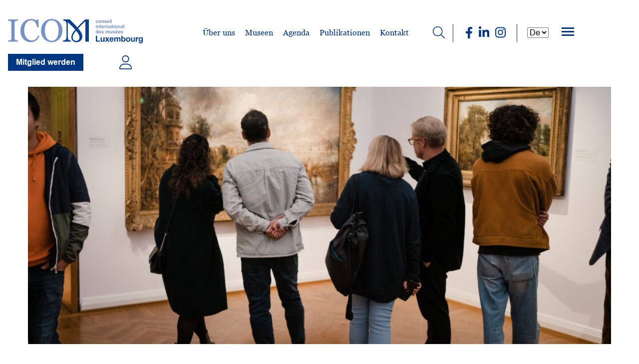

--- FILE ---
content_type: text/html; charset=UTF-8
request_url: https://icom-luxembourg.lu/de/Events/1373/
body_size: 8297
content:
<!doctype html>
<html lang="de-DE">
  <head>
  <meta charset="utf-8">
  <meta http-equiv="x-ua-compatible" content="ie=edge">
  <meta name="viewport" content="width=device-width, initial-scale=1, shrink-to-fit=no">
  <meta name="google-site-verification" content="AOegXk2nRhCEh-NPYx1umbrKx1P3GdgKaSzZRf51BP8" />
  <title>Luxembourg Museum Days 2023 &#8211; ICOM</title>
<meta name='robots' content='max-image-preview:large' />
<link rel="alternate" href="https://icom-luxembourg.lu/evenements/luxembourg-museum-days-2023/" hreflang="fr" />
<link rel="alternate" href="https://icom-luxembourg.lu/en/events/1370/" hreflang="en" />
<link rel="alternate" href="https://icom-luxembourg.lu/de/Events/1373/" hreflang="de" />
<link rel="alternate" title="oEmbed (JSON)" type="application/json+oembed" href="https://icom-luxembourg.lu/wp-json/oembed/1.0/embed?url=https%3A%2F%2Ficom-luxembourg.lu%2Fde%2FEvents%2F1373%2F&#038;lang=de" />
<link rel="alternate" title="oEmbed (XML)" type="text/xml+oembed" href="https://icom-luxembourg.lu/wp-json/oembed/1.0/embed?url=https%3A%2F%2Ficom-luxembourg.lu%2Fde%2FEvents%2F1373%2F&#038;format=xml&#038;lang=de" />
<style id='wp-img-auto-sizes-contain-inline-css' type='text/css'>
img:is([sizes=auto i],[sizes^="auto," i]){contain-intrinsic-size:3000px 1500px}
/*# sourceURL=wp-img-auto-sizes-contain-inline-css */
</style>
<style id='wp-emoji-styles-inline-css' type='text/css'>

	img.wp-smiley, img.emoji {
		display: inline !important;
		border: none !important;
		box-shadow: none !important;
		height: 1em !important;
		width: 1em !important;
		margin: 0 0.07em !important;
		vertical-align: -0.1em !important;
		background: none !important;
		padding: 0 !important;
	}
/*# sourceURL=wp-emoji-styles-inline-css */
</style>
<style id='wp-block-library-inline-css' type='text/css'>
:root{--wp-block-synced-color:#7a00df;--wp-block-synced-color--rgb:122,0,223;--wp-bound-block-color:var(--wp-block-synced-color);--wp-editor-canvas-background:#ddd;--wp-admin-theme-color:#007cba;--wp-admin-theme-color--rgb:0,124,186;--wp-admin-theme-color-darker-10:#006ba1;--wp-admin-theme-color-darker-10--rgb:0,107,160.5;--wp-admin-theme-color-darker-20:#005a87;--wp-admin-theme-color-darker-20--rgb:0,90,135;--wp-admin-border-width-focus:2px}@media (min-resolution:192dpi){:root{--wp-admin-border-width-focus:1.5px}}.wp-element-button{cursor:pointer}:root .has-very-light-gray-background-color{background-color:#eee}:root .has-very-dark-gray-background-color{background-color:#313131}:root .has-very-light-gray-color{color:#eee}:root .has-very-dark-gray-color{color:#313131}:root .has-vivid-green-cyan-to-vivid-cyan-blue-gradient-background{background:linear-gradient(135deg,#00d084,#0693e3)}:root .has-purple-crush-gradient-background{background:linear-gradient(135deg,#34e2e4,#4721fb 50%,#ab1dfe)}:root .has-hazy-dawn-gradient-background{background:linear-gradient(135deg,#faaca8,#dad0ec)}:root .has-subdued-olive-gradient-background{background:linear-gradient(135deg,#fafae1,#67a671)}:root .has-atomic-cream-gradient-background{background:linear-gradient(135deg,#fdd79a,#004a59)}:root .has-nightshade-gradient-background{background:linear-gradient(135deg,#330968,#31cdcf)}:root .has-midnight-gradient-background{background:linear-gradient(135deg,#020381,#2874fc)}:root{--wp--preset--font-size--normal:16px;--wp--preset--font-size--huge:42px}.has-regular-font-size{font-size:1em}.has-larger-font-size{font-size:2.625em}.has-normal-font-size{font-size:var(--wp--preset--font-size--normal)}.has-huge-font-size{font-size:var(--wp--preset--font-size--huge)}.has-text-align-center{text-align:center}.has-text-align-left{text-align:left}.has-text-align-right{text-align:right}.has-fit-text{white-space:nowrap!important}#end-resizable-editor-section{display:none}.aligncenter{clear:both}.items-justified-left{justify-content:flex-start}.items-justified-center{justify-content:center}.items-justified-right{justify-content:flex-end}.items-justified-space-between{justify-content:space-between}.screen-reader-text{border:0;clip-path:inset(50%);height:1px;margin:-1px;overflow:hidden;padding:0;position:absolute;width:1px;word-wrap:normal!important}.screen-reader-text:focus{background-color:#ddd;clip-path:none;color:#444;display:block;font-size:1em;height:auto;left:5px;line-height:normal;padding:15px 23px 14px;text-decoration:none;top:5px;width:auto;z-index:100000}html :where(.has-border-color){border-style:solid}html :where([style*=border-top-color]){border-top-style:solid}html :where([style*=border-right-color]){border-right-style:solid}html :where([style*=border-bottom-color]){border-bottom-style:solid}html :where([style*=border-left-color]){border-left-style:solid}html :where([style*=border-width]){border-style:solid}html :where([style*=border-top-width]){border-top-style:solid}html :where([style*=border-right-width]){border-right-style:solid}html :where([style*=border-bottom-width]){border-bottom-style:solid}html :where([style*=border-left-width]){border-left-style:solid}html :where(img[class*=wp-image-]){height:auto;max-width:100%}:where(figure){margin:0 0 1em}html :where(.is-position-sticky){--wp-admin--admin-bar--position-offset:var(--wp-admin--admin-bar--height,0px)}@media screen and (max-width:600px){html :where(.is-position-sticky){--wp-admin--admin-bar--position-offset:0px}}
/*# sourceURL=/wp-includes/css/dist/block-library/common.min.css */
</style>
<link rel='stylesheet' id='sage/main.css-css' href='https://icom-luxembourg.lu/wp-content/themes/ico-theme/dist/styles/main_6815d990.css' type='text/css' media='all' />
<script type="text/javascript" src="https://icom-luxembourg.lu/wp-includes/js/jquery/jquery.min.js?ver=3.7.1" id="jquery-core-js"></script>
<script type="text/javascript" src="https://icom-luxembourg.lu/wp-includes/js/jquery/jquery-migrate.min.js?ver=3.4.1" id="jquery-migrate-js"></script>
<link rel="https://api.w.org/" href="https://icom-luxembourg.lu/wp-json/" /><link rel="alternate" title="JSON" type="application/json" href="https://icom-luxembourg.lu/wp-json/wp/v2/events/1373" /><link rel="EditURI" type="application/rsd+xml" title="RSD" href="https://icom-luxembourg.lu/xmlrpc.php?rsd" />
<meta name="generator" content="WordPress 6.9" />
<link rel="canonical" href="https://icom-luxembourg.lu/de/Events/1373/" />
<link rel='shortlink' href='https://icom-luxembourg.lu/?p=1373' />
<link rel="icon" href="https://icom-luxembourg.lu/wp-content/uploads/2022/03/cropped-favicon-32x32.png" sizes="32x32" />
<link rel="icon" href="https://icom-luxembourg.lu/wp-content/uploads/2022/03/cropped-favicon-192x192.png" sizes="192x192" />
<link rel="apple-touch-icon" href="https://icom-luxembourg.lu/wp-content/uploads/2022/03/cropped-favicon-180x180.png" />
<meta name="msapplication-TileImage" content="https://icom-luxembourg.lu/wp-content/uploads/2022/03/cropped-favicon-270x270.png" />
  <!-- Google Tag Manager -->
  <script>(function(w,d,s,l,i){w[l]=w[l]||[];w[l].push({'gtm.start':
    new Date().getTime(),event:'gtm.js'});var f=d.getElementsByTagName(s)[0],
    j=d.createElement(s),dl=l!='dataLayer'?'&l='+l:'';j.async=true;j.src=
    'https://www.googletagmanager.com/gtm.js?id='+i+dl;f.parentNode.insertBefore(j,f);
    })(window,document,'script','dataLayer','GTM-N746LCH');
  </script>
<!-- End Google Tag Manager -->
</head>
  <body class="wp-singular events-template-default single single-events postid-1373 single-format-standard wp-theme-ico-themeresources 1373 app-data index-data singular-data single-data single-events-data single-events-1373-data">
    <!-- Google Tag Manager (noscript) -->
    <noscript><iframe src="https://www.googletagmanager.com/ns.html?id=GTM-N746LCH"
    height="0" width="0" style="display:none;visibility:hidden"></iframe></noscript>
<!-- End Google Tag Manager (noscript) -->
        <div id="newsletter-popup" class="newsletter-form mfp-hide">
      <div class="newsletter-form__title">
        <h1><span>Inscription newsletter</span></h1>
      </div>
      <div>
                      </div>
    </div>
    <div class="search-container">
  <div class="search-container__wrapper">
    <div class="search-container__q">
      <form action="https://icom-luxembourg.lu/">
        <input type="search" aria-label="full text search" name="s" placeholder="Stichwörter, Museum...">
        <div data-search-close class="input-search"><i class="fa-light fa-xmark"></i></div>
      </form>
    </div>
  </div>
</div>
<header class="header">
    <div class="header-wrapper">
      <div class="header-columns">
        <div class="header-left">
          <a class="header-brand" href="https://icom-luxembourg.lu/"><img src="https://icom-luxembourg.lu/wp-content/themes/ico-theme/dist/images/logo-header_66be623c.svg" alt="ICOM"></a>
        </div>
        <div class="header-right">
          <div class="header-navigation">
            <nav>
                              <div class="menu-header-navigation-de-container"><ul id="menu-header-navigation-de" class="nav"><li id="menu-item-717" class="menu-item menu-item-type-post_type menu-item-object-page menu-item-717"><a href="https://icom-luxembourg.lu/de/ueber-uns/">Über uns</a></li>
<li id="menu-item-716" class="menu-item menu-item-type-post_type menu-item-object-page menu-item-716"><a href="https://icom-luxembourg.lu/de/museen/">Museen</a></li>
<li id="menu-item-715" class="menu-item menu-item-type-post_type menu-item-object-page menu-item-715"><a href="https://icom-luxembourg.lu/de/agenda/">Agenda</a></li>
<li id="menu-item-714" class="menu-item menu-item-type-post_type menu-item-object-page menu-item-714"><a href="https://icom-luxembourg.lu/de/publikationen/">Publikationen</a></li>
<li id="menu-item-718" class="menu-item menu-item-type-custom menu-item-object-custom menu-item-718"><a href="#footerPartial">Kontakt</a></li>
</ul></div>
                          </nav>
          </div>
          <div class="header-search">
            <a data-search-container><i class="fa-light fa-magnifying-glass"></i></a>
          </div>
          <div class="header-socials">
            <ul>
                            <li><a target="_blank" href="https://www.facebook.com/museumsinluxembourg"><i class="fa-brands fa-facebook-f"></i></a></li>
                                            <li><a target="_blank" href="https://www.linkedin.com/company/icom-luxembourg/"><i class="fa-brands fa-linkedin-in"></i></a></li>
                                            <li><a target="_blank" href="https://www.instagram.com/museumsinluxembourg/"><i class="fa-brands fa-instagram"></i></a></li>
                                        </ul>
          </div>
          <div>

            <select name="lang_choice_1" id="lang_choice_1" class="pll-switcher-select">
	<option value="https://icom-luxembourg.lu/evenements/luxembourg-museum-days-2023/" lang="fr-FR" data-lang="{&quot;id&quot;:0,&quot;name&quot;:&quot;Fr&quot;,&quot;slug&quot;:&quot;fr&quot;,&quot;dir&quot;:0}">Fr</option>
	<option value="https://icom-luxembourg.lu/en/events/1370/" lang="en-GB" data-lang="{&quot;id&quot;:0,&quot;name&quot;:&quot;En&quot;,&quot;slug&quot;:&quot;en&quot;,&quot;dir&quot;:0}">En</option>
	<option value="https://icom-luxembourg.lu/de/Events/1373/" lang="de-DE" selected='selected' data-lang="{&quot;id&quot;:0,&quot;name&quot;:&quot;De&quot;,&quot;slug&quot;:&quot;de&quot;,&quot;dir&quot;:0}">De</option>

</select>
<script type="text/javascript">
					document.getElementById( "lang_choice_1" ).addEventListener( "change", function ( event ) { location.href = event.currentTarget.value; } )
				</script>
          </div>
          <div class="hamburger">
            <span class="hamburger-line"></span>
          </div>
        </div>
      </div>
      <div class="header-member">
          <a href="https://icom-luxembourg.lu/de/mitglied-werden/">
            Mitglied werden
          </a>
        <i class="fa-light fa-user"></i>
      </div>
    </div>
</header>

<div class="navigation">
  <div class="navigation-links">
          <div class="menu-overlay-navigation-de-container"><ul id="menu-overlay-navigation-de" class="ul"><li id="menu-item-734" class="menu-item menu-item-type-post_type menu-item-object-page menu-item-734"><a href="https://icom-luxembourg.lu/de/ueber-uns/">Über uns</a></li>
<li id="menu-item-731" class="menu-item menu-item-type-post_type menu-item-object-page menu-item-731"><a href="https://icom-luxembourg.lu/de/mitglied-werden/">Mitglied werden</a></li>
<li id="menu-item-733" class="menu-item menu-item-type-post_type menu-item-object-page menu-item-733"><a href="https://icom-luxembourg.lu/de/museen/">ICOM Museen in Luxemburg</a></li>
<li id="menu-item-732" class="menu-item menu-item-type-post_type menu-item-object-page menu-item-732"><a href="https://icom-luxembourg.lu/de/agenda/">Agenda</a></li>
<li id="menu-item-730" class="menu-item menu-item-type-post_type menu-item-object-page menu-item-730"><a href="https://icom-luxembourg.lu/de/publikationen/">Publikationen und Referenzmaterialien</a></li>
</ul></div>
      </div>
</div>
    <div role="document">
      <main>
               <div class="single-event">

  <div class="single-event__container">

          <div class="single-event__thumbnail" style="background-image:url('https://icom-luxembourg.lu/wp-content/uploads/2023/01/md_NDM_22_251-1024x683.jpg');"></div>
    
    <div class="single-event__title">
                  <h1>Luxembourg Museum Days 2023</h1>
    </div>

    <div class="single-event__content">
      <div class="single-event__details">
        <div class="single-event__details-date">20.05.2023 - 21.05.2023</div>
                <div class="single-event__details-schedules">10h00 - 18h00</div>
                        <div class="single-event__details-place"><i class="fa-light fa-location-pin"></i> Großherzogtum Luxemburg</div>
                        <div class="single-event__details-price">Eintritt frei</div>
                                          <a class="single-event__details-website" target="_blank" href="https://www.luxembourgmuseumdays.lu/à-propos?lang=en">Luxembourg Museum Days </a>
              </div>
      <div class="single-event__text">
        <div id="comp-knuhe3t91" class="KcpHeO tz5f0K comp-knuhe3t91 wixui-text" data-testid="richTextElement">
<h2 class="font_2">Wochenende der offenen Tür</h2>
<h2 class="font_2"><span style="font-size: 16px;">20 &amp; 21.05.2023</span></h2>
</div>
<div id="comp-knuhe3sz3" class="KcpHeO tz5f0K comp-knuhe3sz3 wixui-text" data-testid="richTextElement">
<p>Am dritten Maiwochenende können Sie die teilnehmenden Museen im ganzen Land und das luxemburgische Museumserbe kostenlos entdecken!</p>
<p>Mit einem speziellen Programm für die ganze Familie öffnen über 35 Museen von 10 bis 18 Uhr ihre Türen und laden die Sie ein, ihre Sammlungen und Aktivitäten zu entdecken.</p>
<p>Das Programm ist ab dem 30.04.2023 auf der offiziellen Website der <a href="https://www.luxembourgmuseumdays.lu/?lang=en" target="_blank" rel="noopener"><span style="text-decoration: underline;">Luxembourg Museum Days</span></a> verfügbar.</p>
<p>Die Luxembourg Museum Days 2023 werden von ICOM Luxemburg im Rahmen des <a href="https://www.luxembourgmuseumdays.lu/jim-2021?lang=en" target="_blank" rel="noopener"><span style="text-decoration: underline;">Internationalen Museumstages</span> </a>(IMD) organisiert.</p>
</div>
<p>Powered by</p>
<p><img decoding="async" class="alignnone wp-image-1366" src="https://icom-luxembourg.lu/wp-content/uploads/2023/01/logo_enovos_black-300x124.png" alt="" width="133" height="55" srcset="https://icom-luxembourg.lu/wp-content/uploads/2023/01/logo_enovos_black-300x124.png 300w, https://icom-luxembourg.lu/wp-content/uploads/2023/01/logo_enovos_black-1024x422.png 1024w, https://icom-luxembourg.lu/wp-content/uploads/2023/01/logo_enovos_black-768x317.png 768w, https://icom-luxembourg.lu/wp-content/uploads/2023/01/logo_enovos_black-1536x633.png 1536w, https://icom-luxembourg.lu/wp-content/uploads/2023/01/logo_enovos_black-2048x844.png 2048w" sizes="(max-width: 133px) 100vw, 133px" /></p>
      </div>
    </div>

  </div>

</div>
        </main>
    </div>
        <footer class="footer" id="footerPartial">
  <div class="footer-wrapper">
    <div class="footer-columns">
      <div class="footer-left">
        <div class="footer-brand">
          <a href="https://icom-luxembourg.lu/"><img src="https://icom-luxembourg.lu/wp-content/themes/ico-theme/dist/images/logo-footer_66b2992e.svg" alt="ICOM"></a>
        </div>
        <div class="footer-infos">
          <div class="footer-address">
            <strong>ICOM Luxembourg a.s.b.l</strong> <br>
            Marché-aux-Poissons<br />
L-2345 Luxembourg<br />
          </div>
          <div class="footer-contact">
            <p><span>T.</span> <a href="tel:+352 691 377 449">+352 691 377 449</a></p>
            <p><span>E.</span> <a href="mailto:info@icom-luxembourg.lu">info@icom-luxembourg.lu</a></p>
            <br>
            RCS Luxembourg F11430
          </div>
        </div>
        <div class="footer-gov">
          <p>Mit der Unterstützung von:</p>
          <a target="_blank" href="https://mc.gouvernement.lu/fr.html"><img src="https://icom-luxembourg.lu/wp-content/themes/ico-theme/dist/images/logo-gov_1b4611fc.svg" alt="ICOM"></a>
        </div>
      </div>
      <div class="footer-right">
        <div class="footer-socials">
          <ul>
                          <li><a target="_blank" href="https://www.facebook.com/museumsinluxembourg"><i class="fa-brands fa-facebook-f"></i></a></li>
                                      <li><a target="_blank" href="https://www.linkedin.com/company/icom-luxembourg/"><i class="fa-brands fa-linkedin-in"></i></a></li>
                                      <li><a target="_blank" href="https://www.instagram.com/museumsinluxembourg/"><i class="fa-brands fa-instagram"></i></a></li>
                                  </ul>
        </div>
        <div class="footer-newsletter">
          <a data-newsletter-modal href="#newsletter-popup">Newsletter abonnieren</a>
        </div>
        <div class="footer-navigation">
          <ul>
            <li><strong>Quicklinks</strong></li>
            <li><a target="_blank" href="https://icom.museum/fr/"><i class="fa-light fa-arrow-left"></i> ICOM International</a></li>
            <li><a target="_blank" href="https://www.luxembourgmuseumdays.lu/"><i class="fa-light fa-arrow-left"></i> Museum Days</a></li>
            <li><a target="_blank" href="https://museumsmile.lu/fr"><i class="fa-light fa-arrow-left"></i> Museumsmile</a></li>
          </ul>
        </div>
      </div>
    </div>
    <div class="footer-details">
      <div class="footer-details__left"><p>© 2022 ICOM Luxembourg. Alle Rechte vorbehalten</p></div>
              <div class="footer-details__right"><a href="https://icom-luxembourg.lu/mentions-legales">Mentions légales</a></div>
          </div>
  </div>
</footer>
    <script type="speculationrules">
{"prefetch":[{"source":"document","where":{"and":[{"href_matches":"/*"},{"not":{"href_matches":["/wp-*.php","/wp-admin/*","/wp-content/uploads/*","/wp-content/*","/wp-content/plugins/*","/wp-content/themes/ico-theme/resources/*","/*\\?(.+)"]}},{"not":{"selector_matches":"a[rel~=\"nofollow\"]"}},{"not":{"selector_matches":".no-prefetch, .no-prefetch a"}}]},"eagerness":"conservative"}]}
</script>
<style id='global-styles-inline-css' type='text/css'>
:root{--wp--preset--aspect-ratio--square: 1;--wp--preset--aspect-ratio--4-3: 4/3;--wp--preset--aspect-ratio--3-4: 3/4;--wp--preset--aspect-ratio--3-2: 3/2;--wp--preset--aspect-ratio--2-3: 2/3;--wp--preset--aspect-ratio--16-9: 16/9;--wp--preset--aspect-ratio--9-16: 9/16;--wp--preset--color--black: #000000;--wp--preset--color--cyan-bluish-gray: #abb8c3;--wp--preset--color--white: #ffffff;--wp--preset--color--pale-pink: #f78da7;--wp--preset--color--vivid-red: #cf2e2e;--wp--preset--color--luminous-vivid-orange: #ff6900;--wp--preset--color--luminous-vivid-amber: #fcb900;--wp--preset--color--light-green-cyan: #7bdcb5;--wp--preset--color--vivid-green-cyan: #00d084;--wp--preset--color--pale-cyan-blue: #8ed1fc;--wp--preset--color--vivid-cyan-blue: #0693e3;--wp--preset--color--vivid-purple: #9b51e0;--wp--preset--gradient--vivid-cyan-blue-to-vivid-purple: linear-gradient(135deg,rgb(6,147,227) 0%,rgb(155,81,224) 100%);--wp--preset--gradient--light-green-cyan-to-vivid-green-cyan: linear-gradient(135deg,rgb(122,220,180) 0%,rgb(0,208,130) 100%);--wp--preset--gradient--luminous-vivid-amber-to-luminous-vivid-orange: linear-gradient(135deg,rgb(252,185,0) 0%,rgb(255,105,0) 100%);--wp--preset--gradient--luminous-vivid-orange-to-vivid-red: linear-gradient(135deg,rgb(255,105,0) 0%,rgb(207,46,46) 100%);--wp--preset--gradient--very-light-gray-to-cyan-bluish-gray: linear-gradient(135deg,rgb(238,238,238) 0%,rgb(169,184,195) 100%);--wp--preset--gradient--cool-to-warm-spectrum: linear-gradient(135deg,rgb(74,234,220) 0%,rgb(151,120,209) 20%,rgb(207,42,186) 40%,rgb(238,44,130) 60%,rgb(251,105,98) 80%,rgb(254,248,76) 100%);--wp--preset--gradient--blush-light-purple: linear-gradient(135deg,rgb(255,206,236) 0%,rgb(152,150,240) 100%);--wp--preset--gradient--blush-bordeaux: linear-gradient(135deg,rgb(254,205,165) 0%,rgb(254,45,45) 50%,rgb(107,0,62) 100%);--wp--preset--gradient--luminous-dusk: linear-gradient(135deg,rgb(255,203,112) 0%,rgb(199,81,192) 50%,rgb(65,88,208) 100%);--wp--preset--gradient--pale-ocean: linear-gradient(135deg,rgb(255,245,203) 0%,rgb(182,227,212) 50%,rgb(51,167,181) 100%);--wp--preset--gradient--electric-grass: linear-gradient(135deg,rgb(202,248,128) 0%,rgb(113,206,126) 100%);--wp--preset--gradient--midnight: linear-gradient(135deg,rgb(2,3,129) 0%,rgb(40,116,252) 100%);--wp--preset--font-size--small: 13px;--wp--preset--font-size--medium: 20px;--wp--preset--font-size--large: 36px;--wp--preset--font-size--x-large: 42px;--wp--preset--spacing--20: 0.44rem;--wp--preset--spacing--30: 0.67rem;--wp--preset--spacing--40: 1rem;--wp--preset--spacing--50: 1.5rem;--wp--preset--spacing--60: 2.25rem;--wp--preset--spacing--70: 3.38rem;--wp--preset--spacing--80: 5.06rem;--wp--preset--shadow--natural: 6px 6px 9px rgba(0, 0, 0, 0.2);--wp--preset--shadow--deep: 12px 12px 50px rgba(0, 0, 0, 0.4);--wp--preset--shadow--sharp: 6px 6px 0px rgba(0, 0, 0, 0.2);--wp--preset--shadow--outlined: 6px 6px 0px -3px rgb(255, 255, 255), 6px 6px rgb(0, 0, 0);--wp--preset--shadow--crisp: 6px 6px 0px rgb(0, 0, 0);}:where(body) { margin: 0; }.wp-site-blocks > .alignleft { float: left; margin-right: 2em; }.wp-site-blocks > .alignright { float: right; margin-left: 2em; }.wp-site-blocks > .aligncenter { justify-content: center; margin-left: auto; margin-right: auto; }:where(.is-layout-flex){gap: 0.5em;}:where(.is-layout-grid){gap: 0.5em;}.is-layout-flow > .alignleft{float: left;margin-inline-start: 0;margin-inline-end: 2em;}.is-layout-flow > .alignright{float: right;margin-inline-start: 2em;margin-inline-end: 0;}.is-layout-flow > .aligncenter{margin-left: auto !important;margin-right: auto !important;}.is-layout-constrained > .alignleft{float: left;margin-inline-start: 0;margin-inline-end: 2em;}.is-layout-constrained > .alignright{float: right;margin-inline-start: 2em;margin-inline-end: 0;}.is-layout-constrained > .aligncenter{margin-left: auto !important;margin-right: auto !important;}.is-layout-constrained > :where(:not(.alignleft):not(.alignright):not(.alignfull)){margin-left: auto !important;margin-right: auto !important;}body .is-layout-flex{display: flex;}.is-layout-flex{flex-wrap: wrap;align-items: center;}.is-layout-flex > :is(*, div){margin: 0;}body .is-layout-grid{display: grid;}.is-layout-grid > :is(*, div){margin: 0;}body{padding-top: 0px;padding-right: 0px;padding-bottom: 0px;padding-left: 0px;}a:where(:not(.wp-element-button)){text-decoration: underline;}:root :where(.wp-element-button, .wp-block-button__link){background-color: #32373c;border-width: 0;color: #fff;font-family: inherit;font-size: inherit;font-style: inherit;font-weight: inherit;letter-spacing: inherit;line-height: inherit;padding-top: calc(0.667em + 2px);padding-right: calc(1.333em + 2px);padding-bottom: calc(0.667em + 2px);padding-left: calc(1.333em + 2px);text-decoration: none;text-transform: inherit;}.has-black-color{color: var(--wp--preset--color--black) !important;}.has-cyan-bluish-gray-color{color: var(--wp--preset--color--cyan-bluish-gray) !important;}.has-white-color{color: var(--wp--preset--color--white) !important;}.has-pale-pink-color{color: var(--wp--preset--color--pale-pink) !important;}.has-vivid-red-color{color: var(--wp--preset--color--vivid-red) !important;}.has-luminous-vivid-orange-color{color: var(--wp--preset--color--luminous-vivid-orange) !important;}.has-luminous-vivid-amber-color{color: var(--wp--preset--color--luminous-vivid-amber) !important;}.has-light-green-cyan-color{color: var(--wp--preset--color--light-green-cyan) !important;}.has-vivid-green-cyan-color{color: var(--wp--preset--color--vivid-green-cyan) !important;}.has-pale-cyan-blue-color{color: var(--wp--preset--color--pale-cyan-blue) !important;}.has-vivid-cyan-blue-color{color: var(--wp--preset--color--vivid-cyan-blue) !important;}.has-vivid-purple-color{color: var(--wp--preset--color--vivid-purple) !important;}.has-black-background-color{background-color: var(--wp--preset--color--black) !important;}.has-cyan-bluish-gray-background-color{background-color: var(--wp--preset--color--cyan-bluish-gray) !important;}.has-white-background-color{background-color: var(--wp--preset--color--white) !important;}.has-pale-pink-background-color{background-color: var(--wp--preset--color--pale-pink) !important;}.has-vivid-red-background-color{background-color: var(--wp--preset--color--vivid-red) !important;}.has-luminous-vivid-orange-background-color{background-color: var(--wp--preset--color--luminous-vivid-orange) !important;}.has-luminous-vivid-amber-background-color{background-color: var(--wp--preset--color--luminous-vivid-amber) !important;}.has-light-green-cyan-background-color{background-color: var(--wp--preset--color--light-green-cyan) !important;}.has-vivid-green-cyan-background-color{background-color: var(--wp--preset--color--vivid-green-cyan) !important;}.has-pale-cyan-blue-background-color{background-color: var(--wp--preset--color--pale-cyan-blue) !important;}.has-vivid-cyan-blue-background-color{background-color: var(--wp--preset--color--vivid-cyan-blue) !important;}.has-vivid-purple-background-color{background-color: var(--wp--preset--color--vivid-purple) !important;}.has-black-border-color{border-color: var(--wp--preset--color--black) !important;}.has-cyan-bluish-gray-border-color{border-color: var(--wp--preset--color--cyan-bluish-gray) !important;}.has-white-border-color{border-color: var(--wp--preset--color--white) !important;}.has-pale-pink-border-color{border-color: var(--wp--preset--color--pale-pink) !important;}.has-vivid-red-border-color{border-color: var(--wp--preset--color--vivid-red) !important;}.has-luminous-vivid-orange-border-color{border-color: var(--wp--preset--color--luminous-vivid-orange) !important;}.has-luminous-vivid-amber-border-color{border-color: var(--wp--preset--color--luminous-vivid-amber) !important;}.has-light-green-cyan-border-color{border-color: var(--wp--preset--color--light-green-cyan) !important;}.has-vivid-green-cyan-border-color{border-color: var(--wp--preset--color--vivid-green-cyan) !important;}.has-pale-cyan-blue-border-color{border-color: var(--wp--preset--color--pale-cyan-blue) !important;}.has-vivid-cyan-blue-border-color{border-color: var(--wp--preset--color--vivid-cyan-blue) !important;}.has-vivid-purple-border-color{border-color: var(--wp--preset--color--vivid-purple) !important;}.has-vivid-cyan-blue-to-vivid-purple-gradient-background{background: var(--wp--preset--gradient--vivid-cyan-blue-to-vivid-purple) !important;}.has-light-green-cyan-to-vivid-green-cyan-gradient-background{background: var(--wp--preset--gradient--light-green-cyan-to-vivid-green-cyan) !important;}.has-luminous-vivid-amber-to-luminous-vivid-orange-gradient-background{background: var(--wp--preset--gradient--luminous-vivid-amber-to-luminous-vivid-orange) !important;}.has-luminous-vivid-orange-to-vivid-red-gradient-background{background: var(--wp--preset--gradient--luminous-vivid-orange-to-vivid-red) !important;}.has-very-light-gray-to-cyan-bluish-gray-gradient-background{background: var(--wp--preset--gradient--very-light-gray-to-cyan-bluish-gray) !important;}.has-cool-to-warm-spectrum-gradient-background{background: var(--wp--preset--gradient--cool-to-warm-spectrum) !important;}.has-blush-light-purple-gradient-background{background: var(--wp--preset--gradient--blush-light-purple) !important;}.has-blush-bordeaux-gradient-background{background: var(--wp--preset--gradient--blush-bordeaux) !important;}.has-luminous-dusk-gradient-background{background: var(--wp--preset--gradient--luminous-dusk) !important;}.has-pale-ocean-gradient-background{background: var(--wp--preset--gradient--pale-ocean) !important;}.has-electric-grass-gradient-background{background: var(--wp--preset--gradient--electric-grass) !important;}.has-midnight-gradient-background{background: var(--wp--preset--gradient--midnight) !important;}.has-small-font-size{font-size: var(--wp--preset--font-size--small) !important;}.has-medium-font-size{font-size: var(--wp--preset--font-size--medium) !important;}.has-large-font-size{font-size: var(--wp--preset--font-size--large) !important;}.has-x-large-font-size{font-size: var(--wp--preset--font-size--x-large) !important;}
/*# sourceURL=global-styles-inline-css */
</style>
<script type="text/javascript" src="https://icom-luxembourg.lu/wp-content/themes/ico-theme/dist/scripts/main_6815d990.js" id="sage/main.js-js"></script>
<script id="wp-emoji-settings" type="application/json">
{"baseUrl":"https://s.w.org/images/core/emoji/17.0.2/72x72/","ext":".png","svgUrl":"https://s.w.org/images/core/emoji/17.0.2/svg/","svgExt":".svg","source":{"concatemoji":"https://icom-luxembourg.lu/wp-includes/js/wp-emoji-release.min.js?ver=6.9"}}
</script>
<script type="module">
/* <![CDATA[ */
/*! This file is auto-generated */
const a=JSON.parse(document.getElementById("wp-emoji-settings").textContent),o=(window._wpemojiSettings=a,"wpEmojiSettingsSupports"),s=["flag","emoji"];function i(e){try{var t={supportTests:e,timestamp:(new Date).valueOf()};sessionStorage.setItem(o,JSON.stringify(t))}catch(e){}}function c(e,t,n){e.clearRect(0,0,e.canvas.width,e.canvas.height),e.fillText(t,0,0);t=new Uint32Array(e.getImageData(0,0,e.canvas.width,e.canvas.height).data);e.clearRect(0,0,e.canvas.width,e.canvas.height),e.fillText(n,0,0);const a=new Uint32Array(e.getImageData(0,0,e.canvas.width,e.canvas.height).data);return t.every((e,t)=>e===a[t])}function p(e,t){e.clearRect(0,0,e.canvas.width,e.canvas.height),e.fillText(t,0,0);var n=e.getImageData(16,16,1,1);for(let e=0;e<n.data.length;e++)if(0!==n.data[e])return!1;return!0}function u(e,t,n,a){switch(t){case"flag":return n(e,"\ud83c\udff3\ufe0f\u200d\u26a7\ufe0f","\ud83c\udff3\ufe0f\u200b\u26a7\ufe0f")?!1:!n(e,"\ud83c\udde8\ud83c\uddf6","\ud83c\udde8\u200b\ud83c\uddf6")&&!n(e,"\ud83c\udff4\udb40\udc67\udb40\udc62\udb40\udc65\udb40\udc6e\udb40\udc67\udb40\udc7f","\ud83c\udff4\u200b\udb40\udc67\u200b\udb40\udc62\u200b\udb40\udc65\u200b\udb40\udc6e\u200b\udb40\udc67\u200b\udb40\udc7f");case"emoji":return!a(e,"\ud83e\u1fac8")}return!1}function f(e,t,n,a){let r;const o=(r="undefined"!=typeof WorkerGlobalScope&&self instanceof WorkerGlobalScope?new OffscreenCanvas(300,150):document.createElement("canvas")).getContext("2d",{willReadFrequently:!0}),s=(o.textBaseline="top",o.font="600 32px Arial",{});return e.forEach(e=>{s[e]=t(o,e,n,a)}),s}function r(e){var t=document.createElement("script");t.src=e,t.defer=!0,document.head.appendChild(t)}a.supports={everything:!0,everythingExceptFlag:!0},new Promise(t=>{let n=function(){try{var e=JSON.parse(sessionStorage.getItem(o));if("object"==typeof e&&"number"==typeof e.timestamp&&(new Date).valueOf()<e.timestamp+604800&&"object"==typeof e.supportTests)return e.supportTests}catch(e){}return null}();if(!n){if("undefined"!=typeof Worker&&"undefined"!=typeof OffscreenCanvas&&"undefined"!=typeof URL&&URL.createObjectURL&&"undefined"!=typeof Blob)try{var e="postMessage("+f.toString()+"("+[JSON.stringify(s),u.toString(),c.toString(),p.toString()].join(",")+"));",a=new Blob([e],{type:"text/javascript"});const r=new Worker(URL.createObjectURL(a),{name:"wpTestEmojiSupports"});return void(r.onmessage=e=>{i(n=e.data),r.terminate(),t(n)})}catch(e){}i(n=f(s,u,c,p))}t(n)}).then(e=>{for(const n in e)a.supports[n]=e[n],a.supports.everything=a.supports.everything&&a.supports[n],"flag"!==n&&(a.supports.everythingExceptFlag=a.supports.everythingExceptFlag&&a.supports[n]);var t;a.supports.everythingExceptFlag=a.supports.everythingExceptFlag&&!a.supports.flag,a.supports.everything||((t=a.source||{}).concatemoji?r(t.concatemoji):t.wpemoji&&t.twemoji&&(r(t.twemoji),r(t.wpemoji)))});
//# sourceURL=https://icom-luxembourg.lu/wp-includes/js/wp-emoji-loader.min.js
/* ]]> */
</script>
  </body>
</html>


--- FILE ---
content_type: text/css
request_url: https://icom-luxembourg.lu/wp-content/themes/ico-theme/dist/styles/main_6815d990.css
body_size: 14931
content:
@font-face{font-family:swiper-icons;src:url("data:application/font-woff;charset=utf-8;base64, [base64]//wADZ2x5ZgAAAywAAADMAAAD2MHtryVoZWFkAAABbAAAADAAAAA2E2+eoWhoZWEAAAGcAAAAHwAAACQC9gDzaG10eAAAAigAAAAZAAAArgJkABFsb2NhAAAC0AAAAFoAAABaFQAUGG1heHAAAAG8AAAAHwAAACAAcABAbmFtZQAAA/gAAAE5AAACXvFdBwlwb3N0AAAFNAAAAGIAAACE5s74hXjaY2BkYGAAYpf5Hu/j+W2+MnAzMYDAzaX6QjD6/4//Bxj5GA8AuRwMYGkAPywL13jaY2BkYGA88P8Agx4j+/8fQDYfA1AEBWgDAIB2BOoAeNpjYGRgYNBh4GdgYgABEMnIABJzYNADCQAACWgAsQB42mNgYfzCOIGBlYGB0YcxjYGBwR1Kf2WQZGhhYGBiYGVmgAFGBiQQkOaawtDAoMBQxXjg/wEGPcYDDA4wNUA2CCgwsAAAO4EL6gAAeNpj2M0gyAACqxgGNWBkZ2D4/wMA+xkDdgAAAHjaY2BgYGaAYBkGRgYQiAHyGMF8FgYHIM3DwMHABGQrMOgyWDLEM1T9/w8UBfEMgLzE////P/5//f/V/xv+r4eaAAeMbAxwIUYmIMHEgKYAYjUcsDAwsLKxc3BycfPw8jEQA/[base64]/uznmfPFBNODM2K7MTQ45YEAZqGP81AmGGcF3iPqOop0r1SPTaTbVkfUe4HXj97wYE+yNwWYxwWu4v1ugWHgo3S1XdZEVqWM7ET0cfnLGxWfkgR42o2PvWrDMBSFj/IHLaF0zKjRgdiVMwScNRAoWUoH78Y2icB/yIY09An6AH2Bdu/UB+yxopYshQiEvnvu0dURgDt8QeC8PDw7Fpji3fEA4z/PEJ6YOB5hKh4dj3EvXhxPqH/SKUY3rJ7srZ4FZnh1PMAtPhwP6fl2PMJMPDgeQ4rY8YT6Gzao0eAEA409DuggmTnFnOcSCiEiLMgxCiTI6Cq5DZUd3Qmp10vO0LaLTd2cjN4fOumlc7lUYbSQcZFkutRG7g6JKZKy0RmdLY680CDnEJ+UMkpFFe1RN7nxdVpXrC4aTtnaurOnYercZg2YVmLN/d/gczfEimrE/fs/bOuq29Zmn8tloORaXgZgGa78yO9/cnXm2BpaGvq25Dv9S4E9+5SIc9PqupJKhYFSSl47+Qcr1mYNAAAAeNptw0cKwkAAAMDZJA8Q7OUJvkLsPfZ6zFVERPy8qHh2YER+3i/BP83vIBLLySsoKimrqKqpa2hp6+jq6RsYGhmbmJqZSy0sraxtbO3sHRydnEMU4uR6yx7JJXveP7WrDycAAAAAAAH//wACeNpjYGRgYOABYhkgZgJCZgZNBkYGLQZtIJsFLMYAAAw3ALgAeNolizEKgDAQBCchRbC2sFER0YD6qVQiBCv/H9ezGI6Z5XBAw8CBK/m5iQQVauVbXLnOrMZv2oLdKFa8Pjuru2hJzGabmOSLzNMzvutpB3N42mNgZGBg4GKQYzBhYMxJLMlj4GBgAYow/P/PAJJhLM6sSoWKfWCAAwDAjgbRAAB42mNgYGBkAIIbCZo5IPrmUn0hGA0AO8EFTQAA");font-weight:400;font-style:normal}:root{--swiper-theme-color:#007aff}.swiper{margin-left:auto;margin-right:auto;position:relative;overflow:hidden;list-style:none;padding:0;z-index:1}.swiper-vertical>.swiper-wrapper{flex-direction:column}.swiper-wrapper{position:relative;width:100%;height:100%;z-index:1;display:flex;transition-property:transform;box-sizing:content-box}.swiper-android .swiper-slide,.swiper-wrapper{transform:translateZ(0)}.swiper-pointer-events{touch-action:pan-y}.swiper-pointer-events.swiper-vertical{touch-action:pan-x}.swiper-slide{flex-shrink:0;width:100%;height:100%;position:relative;transition-property:transform}.swiper-slide-invisible-blank{visibility:hidden}.swiper-autoheight,.swiper-autoheight .swiper-slide{height:auto}.swiper-autoheight .swiper-wrapper{align-items:flex-start;transition-property:transform,height}.swiper-backface-hidden .swiper-slide{transform:translateZ(0);-webkit-backface-visibility:hidden;backface-visibility:hidden}.swiper-3d,.swiper-3d.swiper-css-mode .swiper-wrapper{perspective:1200px}.swiper-3d .swiper-cube-shadow,.swiper-3d .swiper-slide,.swiper-3d .swiper-slide-shadow,.swiper-3d .swiper-slide-shadow-bottom,.swiper-3d .swiper-slide-shadow-left,.swiper-3d .swiper-slide-shadow-right,.swiper-3d .swiper-slide-shadow-top,.swiper-3d .swiper-wrapper{transform-style:preserve-3d}.swiper-3d .swiper-slide-shadow,.swiper-3d .swiper-slide-shadow-bottom,.swiper-3d .swiper-slide-shadow-left,.swiper-3d .swiper-slide-shadow-right,.swiper-3d .swiper-slide-shadow-top{position:absolute;left:0;top:0;width:100%;height:100%;pointer-events:none;z-index:10}.swiper-3d .swiper-slide-shadow{background:rgba(0,0,0,.15)}.swiper-3d .swiper-slide-shadow-left{background-image:linear-gradient(270deg,rgba(0,0,0,.5),transparent)}.swiper-3d .swiper-slide-shadow-right{background-image:linear-gradient(90deg,rgba(0,0,0,.5),transparent)}.swiper-3d .swiper-slide-shadow-top{background-image:linear-gradient(0deg,rgba(0,0,0,.5),transparent)}.swiper-3d .swiper-slide-shadow-bottom{background-image:linear-gradient(180deg,rgba(0,0,0,.5),transparent)}.swiper-css-mode>.swiper-wrapper{overflow:auto;scrollbar-width:none;-ms-overflow-style:none}.swiper-css-mode>.swiper-wrapper::-webkit-scrollbar{display:none}.swiper-css-mode>.swiper-wrapper>.swiper-slide{scroll-snap-align:start start}.swiper-horizontal.swiper-css-mode>.swiper-wrapper{scroll-snap-type:x mandatory}.swiper-vertical.swiper-css-mode>.swiper-wrapper{scroll-snap-type:y mandatory}.swiper-centered>.swiper-wrapper:before{content:"";flex-shrink:0;order:9999}.swiper-centered.swiper-horizontal>.swiper-wrapper>.swiper-slide:first-child{margin-inline-start:var(--swiper-centered-offset-before)}.swiper-centered.swiper-horizontal>.swiper-wrapper:before{height:100%;min-height:1px;width:var(--swiper-centered-offset-after)}.swiper-centered.swiper-vertical>.swiper-wrapper>.swiper-slide:first-child{margin-block-start:var(--swiper-centered-offset-before)}.swiper-centered.swiper-vertical>.swiper-wrapper:before{width:100%;min-width:1px;height:var(--swiper-centered-offset-after)}.swiper-centered>.swiper-wrapper>.swiper-slide{scroll-snap-align:center center}.swiper-virtual .swiper-slide{-webkit-backface-visibility:hidden;transform:translateZ(0)}.swiper-virtual.swiper-css-mode .swiper-wrapper:after{content:"";position:absolute;left:0;top:0;pointer-events:none}.swiper-virtual.swiper-css-mode.swiper-horizontal .swiper-wrapper:after{height:1px;width:var(--swiper-virtual-size)}.swiper-virtual.swiper-css-mode.swiper-vertical .swiper-wrapper:after{width:1px;height:var(--swiper-virtual-size)}:root{--swiper-navigation-size:44px}.swiper-button-next,.swiper-button-prev{position:absolute;top:50%;width:calc(var(--swiper-navigation-size)/ 44 * 27);height:var(--swiper-navigation-size);margin-top:calc(0px - (var(--swiper-navigation-size)/ 2));z-index:10;cursor:pointer;display:flex;align-items:center;justify-content:center;color:var(--swiper-navigation-color,var(--swiper-theme-color))}.swiper-button-next.swiper-button-disabled,.swiper-button-prev.swiper-button-disabled{opacity:.35;cursor:auto;pointer-events:none}.swiper-button-next:after,.swiper-button-prev:after{font-family:swiper-icons;font-size:var(--swiper-navigation-size);text-transform:none!important;letter-spacing:0;text-transform:none;font-variant:normal;line-height:1}.swiper-button-prev,.swiper-rtl .swiper-button-next{left:10px;right:auto}.swiper-button-prev:after,.swiper-rtl .swiper-button-next:after{content:"prev"}.swiper-button-next,.swiper-rtl .swiper-button-prev{right:10px;left:auto}.swiper-button-next:after,.swiper-rtl .swiper-button-prev:after{content:"next"}.swiper-button-lock{display:none}.swiper-pagination{position:absolute;text-align:center;transition:opacity .3s;transform:translateZ(0);z-index:10}.swiper-pagination.swiper-pagination-hidden{opacity:0}.swiper-horizontal>.swiper-pagination-bullets,.swiper-pagination-bullets.swiper-pagination-horizontal,.swiper-pagination-custom,.swiper-pagination-fraction{bottom:10px;left:0;width:100%}.swiper-pagination-bullets-dynamic{overflow:hidden;font-size:0}.swiper-pagination-bullets-dynamic .swiper-pagination-bullet{transform:scale(.33);position:relative}.swiper-pagination-bullets-dynamic .swiper-pagination-bullet-active,.swiper-pagination-bullets-dynamic .swiper-pagination-bullet-active-main{transform:scale(1)}.swiper-pagination-bullets-dynamic .swiper-pagination-bullet-active-prev{transform:scale(.66)}.swiper-pagination-bullets-dynamic .swiper-pagination-bullet-active-prev-prev{transform:scale(.33)}.swiper-pagination-bullets-dynamic .swiper-pagination-bullet-active-next{transform:scale(.66)}.swiper-pagination-bullets-dynamic .swiper-pagination-bullet-active-next-next{transform:scale(.33)}.swiper-pagination-bullet{width:var(--swiper-pagination-bullet-width,var(--swiper-pagination-bullet-size,8px));height:var(--swiper-pagination-bullet-height,var(--swiper-pagination-bullet-size,8px));display:inline-block;border-radius:50%;background:var(--swiper-pagination-bullet-inactive-color,#000);opacity:var(--swiper-pagination-bullet-inactive-opacity,.2)}button.swiper-pagination-bullet{border:none;margin:0;padding:0;box-shadow:none;-webkit-appearance:none;appearance:none}.swiper-pagination-clickable .swiper-pagination-bullet{cursor:pointer}.swiper-pagination-bullet:only-child{display:none!important}.swiper-pagination-bullet-active{opacity:var(--swiper-pagination-bullet-opacity,1);background:var(--swiper-pagination-color,var(--swiper-theme-color))}.swiper-pagination-vertical.swiper-pagination-bullets,.swiper-vertical>.swiper-pagination-bullets{right:10px;top:50%;transform:translate3d(0,-50%,0)}.swiper-pagination-vertical.swiper-pagination-bullets .swiper-pagination-bullet,.swiper-vertical>.swiper-pagination-bullets .swiper-pagination-bullet{margin:var(--swiper-pagination-bullet-vertical-gap,6px) 0;display:block}.swiper-pagination-vertical.swiper-pagination-bullets.swiper-pagination-bullets-dynamic,.swiper-vertical>.swiper-pagination-bullets.swiper-pagination-bullets-dynamic{top:50%;transform:translateY(-50%);width:8px}.swiper-pagination-vertical.swiper-pagination-bullets.swiper-pagination-bullets-dynamic .swiper-pagination-bullet,.swiper-vertical>.swiper-pagination-bullets.swiper-pagination-bullets-dynamic .swiper-pagination-bullet{display:inline-block;transition:transform .2s,top .2s}.swiper-horizontal>.swiper-pagination-bullets .swiper-pagination-bullet,.swiper-pagination-horizontal.swiper-pagination-bullets .swiper-pagination-bullet{margin:0 var(--swiper-pagination-bullet-horizontal-gap,4px)}.swiper-horizontal>.swiper-pagination-bullets.swiper-pagination-bullets-dynamic,.swiper-pagination-horizontal.swiper-pagination-bullets.swiper-pagination-bullets-dynamic{left:50%;transform:translateX(-50%);white-space:nowrap}.swiper-horizontal>.swiper-pagination-bullets.swiper-pagination-bullets-dynamic .swiper-pagination-bullet,.swiper-pagination-horizontal.swiper-pagination-bullets.swiper-pagination-bullets-dynamic .swiper-pagination-bullet{transition:transform .2s,left .2s}.swiper-horizontal.swiper-rtl>.swiper-pagination-bullets-dynamic .swiper-pagination-bullet{transition:transform .2s,right .2s}.swiper-pagination-progressbar{background:rgba(0,0,0,.25);position:absolute}.swiper-pagination-progressbar .swiper-pagination-progressbar-fill{background:var(--swiper-pagination-color,var(--swiper-theme-color));position:absolute;left:0;top:0;width:100%;height:100%;transform:scale(0);transform-origin:left top}.swiper-rtl .swiper-pagination-progressbar .swiper-pagination-progressbar-fill{transform-origin:right top}.swiper-horizontal>.swiper-pagination-progressbar,.swiper-pagination-progressbar.swiper-pagination-horizontal,.swiper-pagination-progressbar.swiper-pagination-vertical.swiper-pagination-progressbar-opposite,.swiper-vertical>.swiper-pagination-progressbar.swiper-pagination-progressbar-opposite{width:100%;height:4px;left:0;top:0}.swiper-horizontal>.swiper-pagination-progressbar.swiper-pagination-progressbar-opposite,.swiper-pagination-progressbar.swiper-pagination-horizontal.swiper-pagination-progressbar-opposite,.swiper-pagination-progressbar.swiper-pagination-vertical,.swiper-vertical>.swiper-pagination-progressbar{width:4px;height:100%;left:0;top:0}.swiper-pagination-lock{display:none}.swiper-scrollbar{border-radius:10px;position:relative;-ms-touch-action:none;background:rgba(0,0,0,.1)}.swiper-horizontal>.swiper-scrollbar{position:absolute;left:1%;bottom:3px;z-index:50;height:5px;width:98%}.swiper-vertical>.swiper-scrollbar{position:absolute;right:3px;top:1%;z-index:50;width:5px;height:98%}.swiper-scrollbar-drag{height:100%;width:100%;position:relative;background:rgba(0,0,0,.5);border-radius:10px;left:0;top:0}.swiper-scrollbar-cursor-drag{cursor:move}.swiper-scrollbar-lock{display:none}.swiper-zoom-container{width:100%;height:100%;display:flex;justify-content:center;align-items:center;text-align:center}.swiper-zoom-container>canvas,.swiper-zoom-container>img,.swiper-zoom-container>svg{max-width:100%;max-height:100%;object-fit:contain}.swiper-slide-zoomed{cursor:move}.swiper-lazy-preloader{width:42px;height:42px;position:absolute;left:50%;top:50%;margin-left:-21px;margin-top:-21px;z-index:10;transform-origin:50%;box-sizing:border-box;border:4px solid var(--swiper-preloader-color,var(--swiper-theme-color));border-radius:50%;border-top-color:transparent}.swiper-slide-visible .swiper-lazy-preloader{animation:swiper-preloader-spin 1s infinite linear}.swiper-lazy-preloader-white{--swiper-preloader-color:#fff}.swiper-lazy-preloader-black{--swiper-preloader-color:#000}@keyframes swiper-preloader-spin{to{transform:rotate(1turn)}}.swiper .swiper-notification{position:absolute;left:0;top:0;pointer-events:none;opacity:0;z-index:-1000}.swiper-free-mode>.swiper-wrapper{transition-timing-function:ease-out;margin:0 auto}.swiper-grid>.swiper-wrapper{flex-wrap:wrap}.swiper-grid-column>.swiper-wrapper{flex-wrap:wrap;flex-direction:column}.swiper-fade.swiper-free-mode .swiper-slide{transition-timing-function:ease-out}.swiper-fade .swiper-slide{pointer-events:none;transition-property:opacity}.swiper-fade .swiper-slide .swiper-slide{pointer-events:none}.swiper-fade .swiper-slide-active,.swiper-fade .swiper-slide-active .swiper-slide-active{pointer-events:auto}.swiper-cube{overflow:visible}.swiper-cube .swiper-slide{pointer-events:none;-webkit-backface-visibility:hidden;backface-visibility:hidden;z-index:1;visibility:hidden;transform-origin:0 0;width:100%;height:100%}.swiper-cube .swiper-slide .swiper-slide{pointer-events:none}.swiper-cube.swiper-rtl .swiper-slide{transform-origin:100% 0}.swiper-cube .swiper-slide-active,.swiper-cube .swiper-slide-active .swiper-slide-active{pointer-events:auto}.swiper-cube .swiper-slide-active,.swiper-cube .swiper-slide-next,.swiper-cube .swiper-slide-next+.swiper-slide,.swiper-cube .swiper-slide-prev{pointer-events:auto;visibility:visible}.swiper-cube .swiper-slide-shadow-bottom,.swiper-cube .swiper-slide-shadow-left,.swiper-cube .swiper-slide-shadow-right,.swiper-cube .swiper-slide-shadow-top{z-index:0;-webkit-backface-visibility:hidden;backface-visibility:hidden}.swiper-cube .swiper-cube-shadow{position:absolute;left:0;bottom:0;width:100%;height:100%;opacity:.6;z-index:0}.swiper-cube .swiper-cube-shadow:before{content:"";background:#000;position:absolute;left:0;top:0;bottom:0;right:0;filter:blur(50px)}.swiper-flip{overflow:visible}.swiper-flip .swiper-slide{pointer-events:none;-webkit-backface-visibility:hidden;backface-visibility:hidden;z-index:1}.swiper-flip .swiper-slide .swiper-slide{pointer-events:none}.swiper-flip .swiper-slide-active,.swiper-flip .swiper-slide-active .swiper-slide-active{pointer-events:auto}.swiper-flip .swiper-slide-shadow-bottom,.swiper-flip .swiper-slide-shadow-left,.swiper-flip .swiper-slide-shadow-right,.swiper-flip .swiper-slide-shadow-top{z-index:0;-webkit-backface-visibility:hidden;backface-visibility:hidden}.swiper-creative .swiper-slide{-webkit-backface-visibility:hidden;backface-visibility:hidden;overflow:hidden;transition-property:transform,opacity,height}.swiper-cards{overflow:visible}.swiper-cards .swiper-slide{transform-origin:center bottom;-webkit-backface-visibility:hidden;backface-visibility:hidden;overflow:hidden}/*! normalize.css v8.0.1 | MIT License | github.com/necolas/normalize.css */html{line-height:1.15;-webkit-text-size-adjust:100%}body{margin:0}main{display:block}h1{font-size:2em;margin:.67em 0}hr{box-sizing:content-box;height:0;overflow:visible}pre{font-family:monospace;font-size:1em}a{background-color:transparent}abbr[title]{border-bottom:none;text-decoration:underline;text-decoration:underline dotted}b,strong{font-weight:bolder}code,kbd,samp{font-family:monospace;font-size:1em}small{font-size:80%}sub,sup{font-size:75%;line-height:0;position:relative;vertical-align:baseline}sub{bottom:-.25em}sup{top:-.5em}img{border-style:none}button,input,optgroup,select,textarea{font-family:inherit;font-size:100%;line-height:1.15;margin:0}button,input{overflow:visible}button,select{text-transform:none}[type=button],[type=reset],[type=submit],button{-webkit-appearance:button}[type=button]::-moz-focus-inner,[type=reset]::-moz-focus-inner,[type=submit]::-moz-focus-inner,button::-moz-focus-inner{border-style:none;padding:0}[type=button]:-moz-focusring,[type=reset]:-moz-focusring,[type=submit]:-moz-focusring,button:-moz-focusring{outline:1px dotted ButtonText}fieldset{padding:.35em .75em .625em}legend{box-sizing:border-box;color:inherit;display:table;max-width:100%;padding:0;white-space:normal}progress{vertical-align:baseline}textarea{overflow:auto}[type=checkbox],[type=radio]{box-sizing:border-box;padding:0}[type=number]::-webkit-inner-spin-button,[type=number]::-webkit-outer-spin-button{height:auto}[type=search]{-webkit-appearance:textfield;outline-offset:-2px}[type=search]::-webkit-search-decoration{-webkit-appearance:none}::-webkit-file-upload-button{-webkit-appearance:button;font:inherit}details{display:block}summary{display:list-item}[hidden],template{display:none}@font-face{font-family:Myriad Pro;src:url(/wp-content/themes/ico-theme/dist/fonts/MyriadPro-Regular_0a6080a7.woff2) format("woff2"),url(/wp-content/themes/ico-theme/dist/fonts/MyriadPro-Regular_920f6ee4.woff) format("woff");font-weight:400;font-style:normal;font-display:swap}@font-face{font-family:Georgia;src:url(/wp-content/themes/ico-theme/dist/fonts/Georgia-BoldItalic_e8db8db4.woff2) format("woff2"),url(/wp-content/themes/ico-theme/dist/fonts/Georgia-BoldItalic_0aa6fd5a.woff) format("woff");font-weight:700;font-style:italic;font-display:swap}@font-face{font-family:Arial;src:url(/wp-content/themes/ico-theme/dist/fonts/Arial-BoldMT_8a7671a1.woff2) format("woff2"),url(/wp-content/themes/ico-theme/dist/fonts/Arial-BoldMT_77a9ea8e.woff) format("woff");font-weight:700;font-style:normal;font-display:swap}@font-face{font-family:Arial;src:url(/wp-content/themes/ico-theme/dist/fonts/ArialMT_ed379ec4.woff2) format("woff2"),url(/wp-content/themes/ico-theme/dist/fonts/ArialMT_e72cc547.woff) format("woff");font-weight:400;font-style:normal;font-display:swap}@font-face{font-family:Georgia;src:url(/wp-content/themes/ico-theme/dist/fonts/Georgia-Italic_96d3318a.woff2) format("woff2"),url(/wp-content/themes/ico-theme/dist/fonts/Georgia-Italic_82e926f1.woff) format("woff");font-weight:400;font-style:italic;font-display:swap}@font-face{font-family:Georgia;src:url(/wp-content/themes/ico-theme/dist/fonts/Georgia_af54b4f7.woff2) format("woff2"),url(/wp-content/themes/ico-theme/dist/fonts/Georgia_a6023c51.woff) format("woff");font-weight:400;font-style:normal;font-display:swap}@font-face{font-family:Georgia;src:url(/wp-content/themes/ico-theme/dist/fonts/Georgia-Bold_9c72527e.woff2) format("woff2"),url(/wp-content/themes/ico-theme/dist/fonts/Georgia-Bold_62a39398.woff) format("woff");font-weight:700;font-style:normal;font-display:swap}html{box-sizing:border-box;height:100%}*,:after,:before{box-sizing:inherit}body{font-size:16px;line-height:1.5;text-rendering:optimizeLegibility;-webkit-font-smoothing:antialiased;-moz-osx-font-smoothing:grayscale;-webkit-text-size-adjust:100%;font-family:Arial,sans-serif;overflow-x:hidden}body.overflow-hidden{overflow-y:hidden}a{color:inherit;text-decoration:none}img{max-width:100%}.a11y-title{position:absolute;width:1px;height:1px;padding:0;margin:-1px;overflow:hidden;clip:rect(0,0,0,0);white-space:nowrap;border:0}.page-subtitle{color:#003785;font-size:33px;margin:0;font-weight:400;padding-bottom:4rem;max-width:800px;line-height:1.1}@media screen and (max-width:1000px){.page-subtitle{font-size:20px}}.page-container,.search-page{max-width:1200px;margin:0 auto;padding-left:1rem;padding-right:1rem;padding-bottom:5rem}.section-agenda__loader{text-align:center;padding-bottom:2rem}.lds-ripple{display:inline-block;position:relative;width:80px;height:80px}.lds-ripple div{position:absolute;border:4px solid #003785;opacity:1;border-radius:50%;animation:lds-ripple 1s cubic-bezier(0,.2,.8,1) infinite}.lds-ripple div:nth-child(2){animation-delay:-.5s}@keyframes lds-ripple{0%{top:36px;left:36px;width:0;height:0;opacity:1}to{top:0;left:0;width:72px;height:72px;opacity:0}}.button-classic{margin-top:.5rem;margin-bottom:.5rem;display:inline-block;background:#003785;color:#fff;padding:.3rem 1rem;transition:all .3s;margin-right:1.5rem;font-weight:700}.button-classic:hover{background:#f03737}.blue-box{background:#d6deee;padding:3rem;margin-top:2rem;margin-bottom:2rem}#moove_gdpr_cookie_info_bar{background:#003785!important;border-top:0!important}.mgbutton{background:#fff!important;color:#003785!important}.mfp-bg{z-index:1042;overflow:hidden;background:#0b0b0b;opacity:.8}.mfp-bg,.mfp-wrap{top:0;left:0;width:100%;height:100%;position:fixed}.mfp-wrap{z-index:1043;outline:none!important;-webkit-backface-visibility:hidden}.mfp-container{text-align:center;position:absolute;width:100%;height:100%;left:0;top:0;padding:0 8px;box-sizing:border-box}.mfp-container:before{content:"";display:inline-block;height:100%;vertical-align:middle}.mfp-align-top .mfp-container:before{display:none}.mfp-content{position:relative;display:inline-block;vertical-align:middle;margin:0 auto;text-align:left;z-index:1045}.mfp-ajax-holder .mfp-content,.mfp-inline-holder .mfp-content{width:100%;cursor:auto}.mfp-ajax-cur{cursor:progress}.mfp-zoom-out-cur,.mfp-zoom-out-cur .mfp-image-holder .mfp-close{cursor:-moz-zoom-out;cursor:-webkit-zoom-out;cursor:zoom-out}.mfp-zoom{cursor:pointer;cursor:-webkit-zoom-in;cursor:-moz-zoom-in;cursor:zoom-in}.mfp-auto-cursor .mfp-content{cursor:auto}.mfp-arrow,.mfp-close,.mfp-counter,.mfp-preloader{-webkit-user-select:none;-moz-user-select:none;user-select:none}.mfp-loading.mfp-figure{display:none}.mfp-hide{display:none!important}.mfp-preloader{color:#ccc;position:absolute;top:50%;width:auto;text-align:center;margin-top:-.8em;left:8px;right:8px;z-index:1044}.mfp-preloader a{color:#ccc}.mfp-preloader a:hover{color:#fff}.mfp-s-error .mfp-content,.mfp-s-ready .mfp-preloader{display:none}button.mfp-arrow,button.mfp-close{overflow:visible;cursor:pointer;background:transparent;border:0;-webkit-appearance:none;display:block;outline:none;padding:0;z-index:1046;box-shadow:none;touch-action:manipulation}button::-moz-focus-inner{padding:0;border:0}.mfp-close{width:44px;height:44px;line-height:44px;position:absolute;right:0;top:0;text-decoration:none;text-align:center;opacity:.65;padding:0 0 18px 10px;color:#fff;font-style:normal;font-size:28px;font-family:Arial,Baskerville,monospace}.mfp-close:focus,.mfp-close:hover{opacity:1}.mfp-close:active{top:1px}.mfp-close-btn-in .mfp-close{color:#333}.mfp-iframe-holder .mfp-close,.mfp-image-holder .mfp-close{color:#fff;right:-6px;text-align:right;padding-right:6px;width:100%}.mfp-counter{position:absolute;top:0;right:0;color:#ccc;font-size:12px;line-height:18px;white-space:nowrap}.mfp-arrow{position:absolute;opacity:.65;margin:0;top:50%;margin-top:-55px;padding:0;width:90px;height:110px;-webkit-tap-highlight-color:rgba(0,0,0,0)}.mfp-arrow:active{margin-top:-54px}.mfp-arrow:focus,.mfp-arrow:hover{opacity:1}.mfp-arrow:after,.mfp-arrow:before{content:"";display:block;width:0;height:0;position:absolute;left:0;top:0;margin-top:35px;margin-left:35px;border:medium inset transparent}.mfp-arrow:after{border-top-width:13px;border-bottom-width:13px;top:8px}.mfp-arrow:before{border-top-width:21px;border-bottom-width:21px;opacity:.7}.mfp-arrow-left{left:0}.mfp-arrow-left:after{border-right:17px solid #fff;margin-left:31px}.mfp-arrow-left:before{margin-left:25px;border-right:27px solid #3f3f3f}.mfp-arrow-right{right:0}.mfp-arrow-right:after{border-left:17px solid #fff;margin-left:39px}.mfp-arrow-right:before{border-left:27px solid #3f3f3f}.mfp-iframe-holder{padding-top:40px;padding-bottom:40px}.mfp-iframe-holder .mfp-content{line-height:0;width:100%;max-width:900px}.mfp-iframe-holder .mfp-close{top:-40px}.mfp-iframe-scaler{width:100%;height:0;overflow:hidden;padding-top:56.25%}.mfp-iframe-scaler iframe{position:absolute;display:block;top:0;left:0;width:100%;height:100%;box-shadow:0 0 8px rgba(0,0,0,.6);background:#000}img.mfp-img{width:auto;max-width:100%;height:auto;display:block;box-sizing:border-box;padding:40px 0;margin:0 auto}.mfp-figure,img.mfp-img{line-height:0}.mfp-figure:after{content:"";position:absolute;left:0;top:40px;bottom:40px;display:block;right:0;width:auto;height:auto;z-index:-1;box-shadow:0 0 8px rgba(0,0,0,.6);background:#444}.mfp-figure small{color:#bdbdbd;display:block;font-size:12px;line-height:14px}.mfp-figure figure{margin:0}.mfp-bottom-bar{margin-top:-36px;position:absolute;top:100%;left:0;width:100%;cursor:auto}.mfp-title{text-align:left;line-height:18px;color:#f3f3f3;word-wrap:break-word;padding-right:36px}.mfp-image-holder .mfp-content{max-width:100%}.mfp-gallery .mfp-image-holder .mfp-figure{cursor:pointer}@media screen and (max-height:300px),screen and (max-width:800px) and (orientation:landscape){.mfp-img-mobile .mfp-image-holder{padding-left:0;padding-right:0}.mfp-img-mobile img.mfp-img{padding:0}.mfp-img-mobile .mfp-figure:after{top:0;bottom:0}.mfp-img-mobile .mfp-figure small{display:inline;margin-left:5px}.mfp-img-mobile .mfp-bottom-bar{background:rgba(0,0,0,.6);bottom:0;margin:0;top:auto;padding:3px 5px;position:fixed;box-sizing:border-box}.mfp-img-mobile .mfp-bottom-bar:empty{padding:0}.mfp-img-mobile .mfp-counter{right:5px;top:3px}.mfp-img-mobile .mfp-close{top:0;right:0;width:35px;height:35px;line-height:35px;background:rgba(0,0,0,.6);position:fixed;text-align:center;padding:0}}@media (max-width:900px){.mfp-arrow{-webkit-transform:scale(.75);transform:scale(.75)}.mfp-arrow-left{-webkit-transform-origin:0;transform-origin:0}.mfp-arrow-right{-webkit-transform-origin:100%;transform-origin:100%}.mfp-container{padding-left:6px;padding-right:6px}}.header{background:#fff;padding-top:2rem;padding-bottom:2rem;position:fixed;top:0;width:100%;z-index:5}.header-wrapper{max-width:1400px;margin:0 auto;padding-left:1rem;padding-right:1rem}.header-columns{display:flex;align-items:center}.header-left{width:30%}.header-right{width:70%;display:flex;align-items:center;justify-content:end}.header-brand{width:270px;display:inline-block}@media screen and (max-width:1000px){.header-brand{width:170px}}.header-navigation{margin-left:1rem;margin-right:1rem}.header-navigation ul{padding-left:0}.header-navigation ul li{list-style-type:none;display:inline-block;padding-right:1rem}.header-navigation ul li.current-menu-item a{font-weight:600;font-style:italic}.header-navigation ul li a{font-family:Georgia,sans-serif;color:#003785;transition:all .3s}@media screen and (max-width:1000px){.header-navigation{display:none}}.header-search{color:#003785;padding-left:1rem;padding-right:1rem;font-size:24px;cursor:pointer}.header-socials ul{border-left:1px solid #003785;border-right:1px solid #003785;padding-left:1.5rem;padding-right:.9rem}.header-socials ul li{list-style-type:none;display:inline-block;margin-right:.5rem}.header-socials ul li a{color:#003785;font-size:24px}@media screen and (max-width:1000px){.header-socials{display:none}}.header-member{display:flex;align-items:center;justify-content:end;margin-top:.5rem}.header-member a{display:inline-block;background:#003785;color:#fff;padding:.3rem 1rem;transition:all .3s;margin-right:4.5rem;font-weight:700}.header-member a:hover{background:#f03737}.header-member svg{font-size:28px;color:#003785}@media screen and (max-width:1000px){.header-member{display:none}}svg.svg-inline--fa.fa-facebook-f{font-size:23px}select#lang_choice_1{margin-left:20px}.navigation{background:#7390c4;width:100%;position:fixed;top:10.8rem;left:0;opacity:0;visibility:hidden;text-align:center;padding-top:2rem;padding-bottom:6rem;z-index:4;transition:all .3s}.navigation.active{padding-top:3rem;opacity:1;visibility:visible}.navigation .menu-item-has-children,.navigation .menu-item-object-page{padding-top:1.5rem}.navigation-links ul{padding-left:0}.navigation-links ul li{list-style-type:none}.navigation-links ul li a{color:#fff;font-weight:600}.navigation-links .sub-menu{padding-left:0}.navigation-links .sub-menu li{list-style-type:none;display:inline-block;padding-left:.5rem;padding-right:.5rem;position:relative}.navigation-links .sub-menu li:first-child::before{display:none}.navigation-links .sub-menu li:before{content:"|";position:absolute;top:0;left:-.3rem}.navigation-links .sub-menu li a{color:#fff;transition:all .3s;font-weight:200}.navigation-links .sub-menu li a:hover{color:#003785}.footer{background:#003785;padding-top:5rem;padding-bottom:5rem;color:#fff}.footer-wrapper{max-width:1200px;margin:0 auto;padding-left:1rem;padding-right:1rem}.footer-columns{display:flex;flex-wrap:wrap}@media screen and (max-width:1000px){.footer-columns{flex-direction:column}}.footer-left,.footer-right{width:50%}@media screen and (max-width:1000px){.footer-left,.footer-right{width:100%}}.footer-right{text-align:right}@media screen and (max-width:1000px){.footer-right{text-align:left}}.footer-brand{margin-bottom:3rem}.footer-brand a{width:270px;display:inline-block}.footer-socials{margin-bottom:2rem}.footer-socials ul{padding-left:0}.footer-socials ul li{list-style-type:none;display:inline-block;margin-right:.5rem}.footer-socials ul li a{color:#fff;font-size:24px;transition:all .3s}.footer-socials ul li a:hover{color:#7390c4}.footer-navigation{margin-top:5rem}.footer-navigation ul{padding-left:0}.footer-navigation ul li{list-style-type:none;padding-bottom:.3rem}.footer-navigation ul li strong{font-weight:700}.footer-navigation ul li a{font-size:17px;transition:all .3s}.footer-navigation ul li a:hover{color:#7390c4}.footer-navigation ul li a:hover svg{margin-right:.2rem}.footer-navigation ul li a svg{color:#7390c4;transition:all .3s}.footer-newsletter a{display:inline-block;background:#fff;color:#003785;padding:.3rem 1rem;transition:all .3s;font-weight:700}.footer-newsletter a:hover{background:#7390c4;color:#fff}.footer-infos{display:flex;line-height:1.3}.footer-infos span{color:#7390c4;font-family:Georgia,sans-serif}.footer-infos div:first-child{padding-right:2rem}.footer-infos div:nth-child(2){padding-right:2rem;padding-left:2rem;border-left:1px solid #fff}@media screen and (max-width:1000px){.footer-infos div:nth-child(2){padding-left:0;border-left:0;margin-top:1rem}}.footer-infos p{margin:0}@media screen and (max-width:1000px){.footer-infos{flex-direction:column}}.footer-gov{margin-top:5rem;margin-bottom:2rem}.footer-gov a{max-width:300px;display:inline-block}.footer-details{display:flex;align-items:center}.footer-details__left,.footer-details__right{width:50%}@media screen and (max-width:1000px){.footer-details__left,.footer-details__right{width:100%}}.footer-details__left p{font-size:14px}.footer-details__right{text-align:right;font-size:17px}.footer-details__right a{transition:all .3s}.footer-details__right a:hover{color:#7390c4}@media screen and (max-width:1000px){.footer-details__right{text-align:left}}@media screen and (max-width:1000px){.footer-details{flex-direction:column}}.langswitcher{position:relative;margin-left:1.5rem;cursor:pointer;width:25px;height:53px;text-transform:uppercase;padding-top:.01rem}@media screen and (max-width:1000px){.langswitcher{margin-left:1rem}}.langswitcher.open .lang-item{display:block}.langswitcher .lang-item{display:none}.langswitcher .current-lang{display:block;position:absolute;top:0;left:0}.langswitcher-list{position:relative;padding-left:0;transition:all .2s;padding-top:20px;height:30px}.langswitcher-list a{font-size:16px;text-decoration:none;transition:all .3s;color:#003785;font-family:Georgia,sans-serif;font-weight:200}.langswitcher-list li{list-style-type:none}.hamburger{cursor:pointer;padding:0;height:30px;width:30px;position:relative;margin-bottom:.4rem;margin-left:1.5rem}@media screen and (max-width:1000px){.hamburger{margin-left:1rem}}.hamburger-line{left:calc(50% - 13px);top:calc(50% - 1px);transition:background .15s ease .15s,top .15s ease-out .15s,transform .15s linear}.hamburger-line,.hamburger-line:after,.hamburger-line:before{background-color:#003785;content:"";display:block;height:3px;position:absolute;transform-origin:50% 50%;width:25px}.hamburger-line:after,.hamburger-line:before{transition:background .15s ease,top .15s ease-out .15s,transform .15s linear}.hamburger-line:before{top:7px}.hamburger-line:after{top:-7px}.hamburger.active .hamburger-line{background-color:transparent;transition:background .15s ease}.hamburger.active .hamburger-line:after,.hamburger.active .hamburger-line:before{transition:top .15s ease-out,transform .15s ease-out .15s}.hamburger.active .hamburger-line:before{top:0;transform:rotate(-45deg);background:#003785}.hamburger.active .hamburger-line:after{top:0;transform:rotate(45deg);background:#003785}.hero{margin-top:8rem}@media screen and (max-width:1000px){.hero{margin-top:0}}.hero-thumbnail{margin-top:2.8rem;height:590px;max-width:100%;background-size:cover;background-position:50%;background-repeat:no-repeat;position:relative}.hero-background{background:#fff;height:100%;position:absolute}.hero-background__left{top:0;left:0}.hero-background__right{top:0;right:0}@media screen and (max-width:1000px){.hero-background{display:none}}.hero-letters{position:absolute;z-index:1;height:100%;width:700px;top:52.5%;left:50%;transform:translate(-50%,-50%)}@media screen and (max-width:1000px){.hero-letters{height:200px;width:200px}}.hero-letters__first,.hero-letters__second{position:absolute;height:102.5%;bottom:0}.page-header__thumbnail{height:700px;max-width:100%;background-size:cover;background-position:50%;background-repeat:no-repeat;position:relative}@media screen and (max-width:1000px){.page-header__thumbnail{height:350px}}.page-header__background{position:absolute;bottom:0;background:#fff;height:100%}.page-header__background-left{left:0;width:650px}.page-header__background-right{right:0;width:600px}@media screen and (max-width:1000px){.page-header__background{display:none}}.page-header__m{position:absolute;bottom:-.9rem;right:0;height:100%;z-index:1}.page-header__m-left{left:0;width:700px}.page-header__m-right{right:0;width:700px}.page-header__m .page-header__letter{position:absolute;width:665px;bottom:0}@media screen and (max-width:1000px){.page-header__m{display:none}}.page-header__container{max-width:1200px;margin:0 auto;padding-left:1rem;padding-right:1rem;display:flex;align-items:center}.page-header__title{text-transform:uppercase;font-size:29px;padding-top:4rem;padding-bottom:2rem;line-height:1.1}@media screen and (max-width:1000px){.page-header__title{font-size:20px}}.page-header__search{padding-top:5rem}.page-header__search .page-header__container{justify-content:center}.page-header__search .page-header__title span{color:#d6deee}@media screen and (max-width:1000px){.page-header__search .page-header__title{font-size:22px}}.museums-header{margin-top:10rem;margin-bottom:5rem}.museums-header__letter{text-align:center}.museums-header__letter img{width:550px}.museums-header__text{max-width:1200px;margin:0 auto;padding-left:1rem;padding-right:1rem;padding-top:3rem}.museums-header__text h1{text-transform:uppercase;font-size:49px;font-weight:600;line-height:1}.museums-header__text p{color:#003785;font-size:33px;font-weight:200;line-height:1.2}.page-content__container{max-width:1200px;margin:0 auto;padding-left:1rem;padding-right:1rem}.page-content__introduction{display:flex}@media screen and (max-width:1000px){.page-content__introduction{flex-direction:column}}.page-content__introduction div{width:50%}@media screen and (max-width:1000px){.page-content__introduction div{width:100%}}.page-content__introduction div:first-child{padding-right:2rem}@media screen and (max-width:1000px){.page-content__introduction div:first-child{padding-right:0}}.page-content__introduction div:nth-child(2){border-left:1px solid #003785;padding-left:2rem}@media screen and (max-width:1000px){.page-content__introduction div:nth-child(2){padding-left:0;border:none;padding-top:1rem}}.member-banner{background:#003785;color:#fff;padding:4rem 2rem}.member-banner__container{max-width:1200px;margin:0 auto}.member-banner__wrapper{display:flex}@media screen and (max-width:1000px){.member-banner__wrapper{flex-direction:column;padding-left:2rem;padding-right:2rem}}.member-banner__logo{width:160px;margin-right:3rem;padding-top:1.5rem}.member-banner__logo img{max-width:160px}.member-banner__title{font-size:50px;font-family:Georgia,sans-serif;font-weight:200;font-style:italic;margin:0;line-height:1.1}@media screen and (max-width:800px){.member-banner__title{line-height:1}}.member-banner__text p{font-size:32px;line-height:1.2;color:#7390c4;margin:0;padding-top:1rem;padding-bottom:2rem}.member-banner__link{padding-bottom:1rem}.member-banner__link a{display:inline-block;background:#fff;color:#003785;padding:.3rem 1.5rem;transition:all .3s;margin-right:1.5rem;font-weight:700;font-size:15px}.member-banner__link a:hover{background:#7390c4;color:#fff}.search-container{background:#003785;width:100%;height:175px;position:fixed;top:-2rem;left:0;visibility:hidden;opacity:0;transition:all .3s}.search-container.active{visibility:visible;opacity:1;z-index:6;top:0}.search-container__wrapper{max-width:1200px;height:100%;margin:0 auto}@media screen and (max-width:1000px){.search-container__wrapper{padding-left:2rem;padding-right:2rem}}.search-container__q{position:relative;z-index:2;width:100%;padding-top:2.5rem}.search-container__q label{visibility:hidden;opacity:0;display:none}.search-container__q input{width:100%;height:80px;font-size:40px;background:rgba(0,55,133,0);color:#fff;border-top:none;border-bottom:1px solid #fff;border-left:none;border-right:none}@media screen and (max-width:1000px){.search-container__q input{font-size:20px}}.search-container__q input:focus{outline:none}.search-container__q input:focus::placeholder{color:transparent}.search-container__q input::placeholder{color:#fff}.search-container__q .input-search{position:absolute;top:3.5rem;right:0;font-size:36px;color:#fff}.publication-item{display:flex;padding-top:2rem;padding-bottom:2rem}@media screen and (max-width:1000px){.publication-item{flex-direction:column}}.publication-item__thumbnail{width:20%}.publication-item__thumbnail .publication-item__cover{background-size:cover;background-position:50%;background-repeat:no-repeat;width:215px;height:300px;box-shadow:0 3px 6px rgba(0,0,0,.16),0 3px 6px rgba(0,0,0,.23)}.publication-item__text{width:60%;position:relative;margin-left:4%}@media screen and (max-width:1000px){.publication-item__text{width:100%}}.publication-item__text h1{color:#003785;font-size:21px;font-weight:300;line-height:1.2}.publication-item__excerpt{padding-bottom:2rem}.publication-item__download{position:absolute;bottom:0;left:0;width:100%}.publication-item__download a{color:#003785;font-style:italic;display:flex;align-items:self-end}.publication-item__download a svg{font-size:42px;margin-right:1.5rem}.newsletter-form{position:relative;background:#fff;padding:2rem;max-width:800px;margin:20px auto;box-shadow:0 0 8px 0 rgba(0,0,0,.12);color:#000}.newsletter-form__title{display:inline-block;max-width:90%;margin-top:.5rem;margin-bottom:2rem}.newsletter-form__title h1{font-size:32px;color:#003785;line-height:1;margin:0}.newsletter-form .nf-form-content textarea{background-color:#fff;border:1px solid #000;color:#000}.newsletter-form .nf-form-content label,.newsletter-form .nf-form-fields-required{display:none}.newsletter-form .nf-form-content input[type=email],.newsletter-form .nf-form-content input[type=tel],.newsletter-form .nf-form-content input[type=text]{background-color:#fff;border-top:none;border-left:none;border-right:none;border-bottom:1px solid #000;padding-bottom:0;padding-top:0;font-size:20px;padding-left:0}.newsletter-form .nf-form-content input[type=email]::placeholder,.newsletter-form .nf-form-content input[type=tel]::placeholder,.newsletter-form .nf-form-content input[type=text]::placeholder{color:#000}.newsletter-form .nf-form-content input[type=email]:focus,.newsletter-form .nf-form-content input[type=tel]:focus,.newsletter-form .nf-form-content input[type=text]:focus{color:#000}.newsletter-form .nf-form-content input[type=email]:focus::placeholder,.newsletter-form .nf-form-content input[type=tel]:focus::placeholder,.newsletter-form .nf-form-content input[type=text]:focus::placeholder{color:transparent}.newsletter-form .nf-form-content input[type=button]{background-color:#003785;color:#fff;padding:.2rem 2rem;line-height:0;font-weight:600;font-size:20px;transition:all .3s}.newsletter-form .nf-form-content input[type=button]:hover{background:#000;color:#fff}.pagination{background:#003785;display:flex;justify-content:center;align-items:center;padding-top:1rem;padding-bottom:1rem;margin-bottom:2rem;position:relative;z-index:1}.pagination svg{font-size:42px}.pagination a{color:#fff}.pagination ul{padding-left:0}.pagination ul li{list-style-type:none;display:inline-block;padding-left:.3rem;padding-right:.3rem;cursor:pointer}.pagination ul li.active a{font-weight:600}.pagination-before{padding-left:4rem;cursor:pointer}.pagination-after{padding-right:4rem;cursor:pointer}.pagination-after:hover svg,.pagination-before:hover svg{color:#d6deee}.pagination-numbers{padding-left:4rem;padding-right:4rem}.archives-header{padding-top:12rem}.archives-header h1{text-align:center;margin:0;font-size:49px;text-transform:uppercase}.search-item{display:flex;margin-bottom:2rem;margin-top:2rem;padding-bottom:3rem;color:#000;border-bottom:1px solid rgba(0,0,0,.1);position:relative}.search-item svg{font-size:40px;position:absolute;bottom:2rem;right:2rem}@media screen and (max-width:1000px){.search-item{flex-direction:column}}.search-item__title{text-transform:uppercase;font-size:24px;font-weight:600;line-height:1.1;margin:0;color:#003785;padding-bottom:1rem;padding-top:1rem;transition:all .3s}@media screen and (max-width:1000px){.search-item__title{margin-top:2rem}}.search-item__arrow{margin-top:2rem}.search-item__arrow svg{font-size:50px;color:#003785}.search-item__text{width:50%;margin-left:2rem}@media screen and (max-width:1000px){.search-item__text{width:100%;margin-left:0}}.search-item:hover .search-item__title{color:#d6deee}.mfp-gallery .mfp-content{position:static}.mfp-gallery .mfp-container{background-color:#fff}.mfp-gallery .mfp-arrow{position:absolute;margin:0;opacity:1;top:50%;margin-top:-55px;padding:0;width:90px;height:110px;-webkit-tap-highlight-color:transparent}.mfp-gallery .mfp-arrow:active{margin-top:-54px}.mfp-gallery .mfp-arrow:focus,.mfp-gallery .mfp-arrow:hover{opacity:1}.mfp-gallery .mfp-arrow:after,.mfp-gallery .mfp-arrow:before{content:"";display:block;width:0;height:0;position:absolute;left:0;top:0;margin-top:35px;margin-left:35px;border:medium inset transparent}.mfp-gallery .mfp-close{margin-top:2rem;margin-right:2rem}.mfp-gallery .mfp-close:after{content:url([data-uri])!important}.mfp-gallery .mfp-arrow-left{left:0}.mfp-gallery .mfp-arrow-left:after{content:url([data-uri])!important}.mfp-gallery .mfp-arrow-right{right:25px}.mfp-gallery .mfp-arrow-right:after{content:url([data-uri])!important}.museums-filters{max-width:1200px;margin:0 auto;padding-bottom:5rem}.museums-filters__title{background:#003785;width:100%;text-align:center;text-transform:uppercase;padding-top:1rem;padding-bottom:1rem;display:inline-block;cursor:pointer;position:relative}.museums-filters__title:after{content:"";width:100%;height:0;background:#7390c4;position:absolute;top:0;left:0;transition:all .3s}.museums-filters__title p{color:#fff;font-size:26px;position:relative;z-index:1;font-weight:700}.museums-filters__title p svg{margin-right:.5rem;transition:all .4s}.museums-filters__title.active:after,.museums-filters__title:hover:after{height:100%}.museums-filters__title.active svg,.museums-filters__title:hover svg{transform:rotate(180deg)}.museums-filters__wrapper{display:none;color:#fff}.museums-filters__wrapper .map-view,.museums-filters__wrapper .vue-google-map{width:100%;height:600px}.museums-filters__wrapper.active{display:block}.museums-filters__wrapper .filters-search{padding-right:6rem;padding-left:6rem;padding-top:2rem;background:#003785}.museums-filters__wrapper .filters-search__input{width:99%;height:55px;border:none;padding-left:1rem}.museums-filters__wrapper .filters-search__input:focus{outline:none}.museums-filters__wrapper .filters-search__input:focus::placeholder{color:transparent}.museums-filters__wrapper .filters-search__input::placeholder{font-weight:600;text-transform:uppercase;color:#000}.museums-filters__wrapper .filters-choices{padding:2rem 5rem;background:#003785;display:flex}@media screen and (max-width:1000px){.museums-filters__wrapper .filters-choices{display:block;padding-right:2rem;padding-left:2rem}}.museums-filters__wrapper .filters-choices .filters-list{max-height:400px;overflow:auto}.museums-filters__wrapper .filters-choices .filters-list::-webkit-scrollbar{-webkit-box-shadow:inset 0 0 6px rgba(0,0,0,.3);width:18px}.museums-filters__wrapper .filters-choices .filters-list::-webkit-scrollbar-track{width:50px}.museums-filters__wrapper .filters-choices .filters-list::-webkit-scrollbar-thumb{border-radius:10px;background-color:#e2e1e1}.museums-filters__wrapper .filters-choices .filters-alphabetical{width:8%;text-align:center}@media screen and (max-width:1000px){.museums-filters__wrapper .filters-choices .filters-alphabetical{width:100%}}.museums-filters__wrapper .filters-choices .filters-categories,.museums-filters__wrapper .filters-choices .filters-cities,.museums-filters__wrapper .filters-choices .filters-museums{width:30%;position:relative}@media screen and (max-width:1000px){.museums-filters__wrapper .filters-choices .filters-categories,.museums-filters__wrapper .filters-choices .filters-cities,.museums-filters__wrapper .filters-choices .filters-museums{width:100%}}.museums-filters__wrapper .filters-choices .filters-categories__list,.museums-filters__wrapper .filters-choices .filters-cities__list,.museums-filters__wrapper .filters-choices .filters-museums__list{background:#fff;box-shadow:0 0 8px 0 rgba(0,0,0,.12);width:90%;color:#000;padding:1rem;visibility:hidden;opacity:0;position:absolute;top:3.5rem;left:1.1rem;z-index:1;transition:all .2s}.museums-filters__wrapper .filters-choices .filters-categories__list.active,.museums-filters__wrapper .filters-choices .filters-cities__list.active,.museums-filters__wrapper .filters-choices .filters-museums__list.active{visibility:visible;opacity:1;top:4rem;z-index:999}.museums-filters__wrapper .filters-choices .filters-categories__list label,.museums-filters__wrapper .filters-choices .filters-cities__list label,.museums-filters__wrapper .filters-choices .filters-museums__list label{position:relative;cursor:pointer;display:flex}.museums-filters__wrapper .filters-choices .filters-categories__list label:hover,.museums-filters__wrapper .filters-choices .filters-cities__list label:hover,.museums-filters__wrapper .filters-choices .filters-museums__list label:hover{color:#003785}.museums-filters__wrapper .filters-choices .filters-categories__list label:before,.museums-filters__wrapper .filters-choices .filters-cities__list label:before,.museums-filters__wrapper .filters-choices .filters-museums__list label:before{content:"";background-color:transparent;border:1px solid #003785;height:15px;padding-right:12px;display:inline-block;position:relative;margin-top:.2rem;cursor:pointer;margin-right:10px}.museums-filters__wrapper .filters-choices .filters-categories__list input,.museums-filters__wrapper .filters-choices .filters-cities__list input,.museums-filters__wrapper .filters-choices .filters-museums__list input{padding:0;height:auto;width:auto;margin-bottom:0;display:none;cursor:pointer}.museums-filters__wrapper .filters-choices .filters-categories__list input:checked+label:after,.museums-filters__wrapper .filters-choices .filters-cities__list input:checked+label:after,.museums-filters__wrapper .filters-choices .filters-museums__list input:checked+label:after{content:"";display:block;position:absolute;top:1px;left:0;border:0 solid #003785;height:15px;padding-right:14px;margin-top:.2rem;background:#003785}.museums-filters__wrapper .filters-choices a{list-style-type:none;display:block;background:#fff;color:#000;text-transform:uppercase;max-width:90%;margin:0 auto;padding:1rem;position:relative;font-weight:600;cursor:pointer;margin-bottom:.4rem}.museums-filters__wrapper .filters-choices a.active svg{transform:rotate(180deg)}.museums-filters__wrapper .filters-choices a svg{position:absolute;top:1rem;right:1rem;font-size:24px;transition:all .3s}.museums-filters__infowindow{color:#000}.museums-filters__infowindow h1{color:#003785;font-size:18px;line-height:1;margin-top:1rem}.museums-filters__infowindow-thumbnail{background-size:cover;background-position:50%;background-repeat:no-repeat;width:100%;height:150px;margin-top:.5rem}.museums-filters__infowindow-link{display:inline-block;background:#003785;color:#fff;padding:.3rem 1.5rem;transition:all .3s;font-weight:700;font-size:13px;margin-top:1.5rem;margin-bottom:.5rem;text-transform:uppercase}.museums-filters__infowindow-link svg{margin-left:.5rem}.museums-filters__infowindow-link:hover{background:#7390c4;color:#fff}.events-filters{max-width:1200px;margin:0 auto;padding-bottom:5rem}.events-filters__title{background:#003785;width:100%;text-align:center;text-transform:uppercase;padding-top:1rem;padding-bottom:1rem;display:inline-block;cursor:pointer;position:relative}.events-filters__title:after{content:"";width:100%;height:0;background:#7390c4;position:absolute;top:0;left:0;transition:all .3s}.events-filters__title p{color:#fff;font-size:26px;position:relative;z-index:1;font-weight:700}.events-filters__title p svg{margin-right:.5rem;transition:all .4s}.events-filters__title:hover:after{height:100%}.events-filters__title.active svg,.events-filters__title:hover svg{transform:rotate(180deg)}.events-filters__wrapper{display:none;color:#fff}.events-filters__wrapper.active{display:block}.events-filters__wrapper .filters-choices{padding:2rem 5rem 5rem;background:#003785;display:flex}@media screen and (max-width:1000px){.events-filters__wrapper .filters-choices{display:block;padding-right:0;padding-left:0}}.events-filters__wrapper .filters-choices .filters-days,.events-filters__wrapper .filters-choices .filters-months,.events-filters__wrapper .filters-choices .filters-years{width:33%;position:relative}@media screen and (max-width:1000px){.events-filters__wrapper .filters-choices .filters-days,.events-filters__wrapper .filters-choices .filters-months,.events-filters__wrapper .filters-choices .filters-years{width:100%}}.events-filters__wrapper .filters-choices .filters-days__list,.events-filters__wrapper .filters-choices .filters-months__list,.events-filters__wrapper .filters-choices .filters-years__list{background:#fff;box-shadow:0 0 8px 0 rgba(0,0,0,.12);width:90%;color:#000;padding:1rem;visibility:hidden;opacity:0;position:absolute;top:3.5rem;left:1.1rem;z-index:2;transition:all .2s}@media screen and (max-width:1000px){.events-filters__wrapper .filters-choices .filters-days__list,.events-filters__wrapper .filters-choices .filters-months__list,.events-filters__wrapper .filters-choices .filters-years__list{left:2.5rem}}@media screen and (max-width:768px){.events-filters__wrapper .filters-choices .filters-days__list,.events-filters__wrapper .filters-choices .filters-months__list,.events-filters__wrapper .filters-choices .filters-years__list{left:1.55rem}}.events-filters__wrapper .filters-choices .filters-days__list.active,.events-filters__wrapper .filters-choices .filters-months__list.active,.events-filters__wrapper .filters-choices .filters-years__list.active{visibility:visible;opacity:1;top:4rem}.events-filters__wrapper .filters-choices .filters-days__list label,.events-filters__wrapper .filters-choices .filters-months__list label,.events-filters__wrapper .filters-choices .filters-years__list label{position:relative;cursor:pointer}.events-filters__wrapper .filters-choices .filters-days__list label:hover,.events-filters__wrapper .filters-choices .filters-months__list label:hover,.events-filters__wrapper .filters-choices .filters-years__list label:hover{color:#003785}.events-filters__wrapper .filters-choices .filters-days__list label:before,.events-filters__wrapper .filters-choices .filters-months__list label:before,.events-filters__wrapper .filters-choices .filters-years__list label:before{content:"";background-color:transparent;border:1px solid #003785;padding:7px;display:inline-block;position:relative;vertical-align:text-bottom;cursor:pointer;margin-right:15px}.events-filters__wrapper .filters-choices .filters-days__list input,.events-filters__wrapper .filters-choices .filters-months__list input,.events-filters__wrapper .filters-choices .filters-years__list input{padding:0;height:auto;width:auto;margin-bottom:0;display:none;cursor:pointer}.events-filters__wrapper .filters-choices .filters-days__list input:checked+label:after,.events-filters__wrapper .filters-choices .filters-months__list input:checked+label:after,.events-filters__wrapper .filters-choices .filters-years__list input:checked+label:after{content:"";display:block;position:absolute;top:1px;left:0;border:1px solid #003785;padding:7px;background:#003785}.events-filters__wrapper .filters-choices a{list-style-type:none;display:block;background:#fff;color:#000;text-transform:uppercase;max-width:90%;margin:0 auto;padding:1rem;position:relative;font-weight:600;cursor:pointer;margin-bottom:.4rem}.events-filters__wrapper .filters-choices a.active svg{transform:rotate(180deg)}.events-filters__wrapper .filters-choices a svg{position:absolute;top:1rem;right:1rem;font-size:24px;transition:all .3s}.page-error{height:70vh;display:flex;align-items:center;justify-content:center;text-align:center}.page-error__content{color:#003785}.page-error__content h1{font-size:49px;line-height:1;padding-left:1rem;padding-right:1rem;max-width:600px}.page-error__back a{display:inline-block;background:#003785;color:#fff;padding:.3rem 1.5rem;transition:all .3s;margin-right:1.5rem;font-weight:700;font-size:15px}.page-error__back a:hover{background:#7390c4;color:#fff}.single-museum{padding-top:10rem;padding-bottom:10rem}.single-museum__container{max-width:1200px;margin:0 auto;padding-left:1rem;padding-right:1rem}.single-museum__thumbnail{height:530px;max-width:100%;background-size:cover;background-position:50%;background-repeat:no-repeat}.single-museum__title{font-size:49px;text-transform:uppercase;max-width:900px;line-height:1.1;padding-top:3rem;padding-bottom:3rem}.single-museum__content{padding-bottom:5rem}.single-museum__gallery{border-bottom:1px solid rgba(115,144,196,.3);display:flex;align-items:baseline;padding-bottom:1rem}@media screen and (max-width:1000px){.single-museum__gallery{flex-direction:column}}.single-museum__gallery-pictures{display:flex;width:100%}@media screen and (max-width:780px){.single-museum__gallery-pictures{flex-direction:column}}.single-museum__gallery .gallery-item{width:25%;height:150px;position:relative;margin-left:1rem;overflow:hidden}@media screen and (max-width:780px){.single-museum__gallery .gallery-item{width:100%;margin-left:0;margin-bottom:1rem;height:250px}}.single-museum__gallery .gallery-item:hover .gallery-item__image{transform:scale(1.1)}.single-museum__gallery .gallery-item__image{background-size:cover;background-position:50%;background-repeat:no-repeat;display:block;position:absolute;top:0;left:0;width:100%;height:100%;transition:all .3s}.single-museum__gallery-title{position:relative;margin-right:2rem;border-top:1px solid rgba(115,144,196,.3);padding-top:1.8rem}.single-museum__gallery-title h2{font-size:110px;color:rgba(115,144,196,.3);font-family:Georgia,sans-serif;font-weight:200;font-style:italic;margin:0}@media screen and (max-width:1000px){.single-museum__gallery-title{width:100%}}.single-museum__gallery-button{position:absolute;bottom:2rem;right:0}@media screen and (max-width:1000px){.single-museum__gallery-button{bottom:3rem}}.single-museum__gallery-button a{display:inline-block;background:#fff;color:#7390c4;border:1px solid #7390c4;padding:.3rem 2rem;transition:all .3s;font-weight:700}.single-museum__gallery-button a:hover{background:#7390c4;color:#fff}.single-museum__gallery-button svg{font-size:28px;color:#003785}.single-museum__details{display:flex;flex-direction:row;flex-wrap:wrap;width:100%;margin-top:6rem}.single-museum__details-column{flex:20%}.single-museum__details-column:first-child,.single-museum__details-column:nth-child(2),.single-museum__details-column:nth-child(3){margin-right:3rem}@media screen and (max-width:1000px){.single-museum__details-column:first-child,.single-museum__details-column:nth-child(2),.single-museum__details-column:nth-child(3){margin-right:0}}.single-museum__details-column svg{font-size:62px;color:#003785}.single-museum__details ul{padding-left:0;margin-top:0;padding-top:2rem}.single-museum__details ul li{list-style-type:none;display:flex;border-top:1px solid #003785;padding-top:.5rem;padding-bottom:.5rem}.single-museum__details ul li.single-museum__socials a{margin-right:1rem;margin-top:.5rem}.single-museum__details ul li.single-museum__socials a svg{font-size:30px}.single-museum__details ul li:first-child{border-top:5px solid #003785}.single-museum__details ul li div:first-child{width:7rem;font-weight:800}.single-museum__details ul li div:nth-child(2){width:100%;text-align:right}.single-museum__details ul li.price{list-style-type:none;display:flex;border-top:1px solid #003785;padding-top:.5rem;padding-bottom:.5rem}.single-museum__details ul li.price.single-museum__socials a{margin-right:1rem;margin-top:.5rem}.single-museum__details ul li.price.single-museum__socials a svg{font-size:30px}.single-museum__details ul li.price:first-child{border-top:5px solid #003785}.single-museum__details ul li.price div:first-child{width:70%;font-weight:800}.single-museum__details ul li.price div:nth-child(2){width:30%;text-align:right}@media screen and (max-width:1000px){.single-museum__details{flex-direction:column}}.single-museum__website{font-weight:800;text-decoration:underline}.single-event{padding-top:10rem;padding-bottom:10rem}.single-event__container{max-width:1200px;margin:0 auto;padding-left:1rem;padding-right:1rem}.single-event__thumbnail{height:530px;max-width:100%;background-size:cover;background-position:50%;background-repeat:no-repeat}.single-event__type{font-size:22px;text-transform:uppercase;color:#003785}@media screen and (max-width:800px){.single-event__type{font-size:18px}}.single-event__title{padding-top:3rem;padding-bottom:5rem}.single-event__title h1{font-size:49px;text-transform:uppercase;line-height:1.1;margin:0}@media screen and (max-width:800px){.single-event__title h1{font-size:9vw}}.single-event__content{padding-bottom:10rem;display:flex}@media screen and (max-width:1000px){.single-event__content{flex-direction:column}}.single-event__details{width:30%;padding-top:1.2rem;padding-right:1.2rem}@media screen and (max-width:1000px){.single-event__details{width:100%}}.single-event__details-date{font-weight:600;font-size:22px}.single-event__details-place{margin-top:1rem}.single-event__details-price{padding-top:1rem;font-size:22px}.single-event__details-schedules{font-size:22px}.single-event__details-register{margin-top:2rem;display:inline-block;background:#003785;color:#fff;padding:.4rem 4rem;transition:all .3s;font-weight:700;font-size:15px;text-transform:uppercase}.single-event__details-register:hover{background:#7390c4;color:#fff}.single-event__text{width:70%;font-size:18px;line-height:1.5}@media screen and (max-width:1000px){.single-event__text{width:100%}}.section-faq{padding:5rem 1rem 12rem;max-width:1200px;margin:0 auto}.section-faq__box{width:100%;font-size:32px;text-decoration:none;position:relative;padding-top:2rem;padding-bottom:2rem;padding-left:15px;line-height:1;cursor:pointer;font-weight:200;color:#000;transition:all .3s;border-bottom:1px solid hsla(0,0%,69%,.2);display:flex;align-items:center}.section-faq__box a{position:absolute;top:0;left:0;width:100%;height:100%}.section-faq__box:hover .section-faq__box-title,.section-faq__box:hover svg{color:#003785}.section-faq__box .active svg{transform:rotate(-90deg);color:#003785}.section-faq__box svg{font-size:30px;position:absolute;left:0;top:35%;transform:rotate(-180deg);transition:all .3s}.section-faq__box-title{padding-left:1.5rem}.section-faq__text{padding-bottom:25px;padding-left:1rem;padding-right:2rem;display:none;font-size:16px;font-weight:200}.section-faq__text.active{display:block}.section-faq__text strong{font-weight:600}.section-faq__text h2{color:#003785}.section-agenda{padding-top:3rem;padding-bottom:4rem}.section-agenda__container{max-width:1200px;margin:0 auto;padding-left:1rem;padding-right:1rem}.section-agenda__title{font-size:49px;text-transform:uppercase;padding-bottom:1.5rem}.section-agenda__list{padding-left:0}.section-agenda__list li{list-style-type:none}.section-agenda__list li:nth-child(odd) .agenda-item__text{padding-left:3rem}@media screen and (max-width:1000px){.section-agenda__list li:nth-child(odd) .agenda-item__text{padding-left:0}}.section-agenda__list li:nth-child(odd) .agenda-item__form{display:none}.section-agenda__list li:nth-child(odd) .agenda-item__type{left:1rem}.section-agenda__list li:nth-child(odd) .agenda-item__place{right:.5rem}.section-agenda__list li:nth-child(2n) .agenda-item__text{order:1;padding-right:3rem}@media screen and (max-width:1000px){.section-agenda__list li:nth-child(2n) .agenda-item__text{padding-right:0}}.section-agenda__list li:nth-child(2n) .agenda-item__thumbnail{order:2}@media screen and (max-width:1000px){.section-agenda__list li:nth-child(2n) .agenda-item__thumbnail{order:1}}.section-agenda__list li:nth-child(2n) .agenda-item__type{right:1rem}.section-agenda__list li:nth-child(2n) .agenda-item__place{left:.5rem}.section-agenda__list li .agenda-item{display:flex;margin-bottom:4rem;margin-top:4rem;padding-bottom:4rem;color:#000;border-bottom:1px solid rgba(0,0,0,.1)}.section-agenda__list li .agenda-item__form{position:absolute;top:50%;right:-18.5rem;transform:translateY(-50%);width:300px}@media screen and (max-width:1000px){.section-agenda__list li .agenda-item__form{display:none}}@media screen and (max-width:1000px){.section-agenda__list li .agenda-item{flex-direction:column}}.section-agenda__list li .agenda-item__thumbnail{width:50%;height:350px;position:relative}@media screen and (max-width:1000px){.section-agenda__list li .agenda-item__thumbnail{width:100%}}.section-agenda__list li .agenda-item__picture{width:100%;height:100%;overflow:hidden}.section-agenda__list li .agenda-item__picture .agenda-item__image{background-size:cover;background-position:50%;background-repeat:no-repeat;width:100%;height:100%;transition:all .3s}@media screen and (max-width:1000px){.section-agenda__list li .agenda-item__picture{width:100%}}.section-agenda__list li .agenda-item__title{text-transform:uppercase;font-size:26px;font-weight:600;line-height:1.1;margin:0;color:#003785;padding-bottom:1rem}@media screen and (max-width:1000px){.section-agenda__list li .agenda-item__title{margin-top:2rem}}.section-agenda__list li .agenda-item__place{font-style:italic;position:absolute;bottom:-1rem}@media screen and (max-width:1000px){.section-agenda__list li .agenda-item__place{position:relative;margin:0;padding-left:.5rem;padding-right:1rem}}.section-agenda__list li .agenda-item__type{font-weight:700;background:#003785;color:#fff;padding:.2rem 1rem;position:absolute;top:1rem;z-index:1;margin:0}.section-agenda__list li .agenda-item__date{text-align:right;position:relative;margin-top:-1.5rem}.section-agenda__list li .agenda-item__date span:nth-child(2){color:#000;font-size:70px;font-family:Georgia,sans-serif;font-weight:100;position:relative;display:inline-block;background:#fff;padding-left:1.5rem;z-index:1;font-style:italic}@media screen and (max-width:1000px){.section-agenda__list li .agenda-item__date span:nth-child(2){font-size:50px}}@media screen and (max-width:1000px){.section-agenda__list li .agenda-item__date{margin-top:.5rem}}.section-agenda__list li .agenda-item__date-day{display:inline-block;position:absolute;top:1.7rem;left:0;width:100%;text-align:left;text-transform:uppercase;font-size:22px}@media screen and (max-width:1000px){.section-agenda__list li .agenda-item__date-day{font-size:18px}}.section-agenda__list li .agenda-item__date-day:before{content:"";width:100%;height:2px;background:#003785;position:absolute;bottom:-.5rem;left:0;z-index:0}.section-agenda__list li .agenda-item__arrow{margin-top:2rem}.section-agenda__list li .agenda-item__arrow svg{font-size:50px;color:#003785}.section-agenda__list li .agenda-item__text{width:50%;position:relative}@media screen and (max-width:1000px){.section-agenda__list li .agenda-item__text{width:100%}}.section-agenda__list li .agenda-item:hover .agenda-item__image{transform:scale(1.1)}.section-agenda__list .empty-filters{color:#003785;font-size:49px;text-align:center;padding-bottom:2rem;line-height:1}.section-agenda__link{margin-left:auto;margin-top:2rem}.section-agenda__link a{display:inline-block;background:#003785;color:#fff;padding:.4rem 4rem;transition:all .3s;font-weight:700;font-size:15px}.section-agenda__link a:hover{background:#7390c4;color:#fff}.section-archives{padding-top:10rem;padding-bottom:10rem}.section-archives .archives-events{display:none}.section-archives__container{max-width:1200px;margin:0 auto;padding-left:1rem;padding-right:1rem}.section-archives__year{position:relative;cursor:pointer}.section-archives__year h2{font-size:49px;color:#003785;border-bottom:5px solid #003785}.section-archives__year svg{position:absolute;top:50%;right:1rem;transform:translateY(-50%);font-size:32px;color:#003785}.section-archives__year a{position:absolute;top:0;left:0;width:100%;height:100%}.section-archives .archive-item{display:flex;padding-bottom:4rem;color:#000}@media screen and (max-width:1000px){.section-archives .archive-item{flex-direction:column}}.section-archives .archive-item__thumbnail{width:50%;height:350px;position:relative}@media screen and (max-width:1000px){.section-archives .archive-item__thumbnail{width:100%}}.section-archives .archive-item__picture{width:100%;height:100%;overflow:hidden}.section-archives .archive-item__picture .archive-item__image{background-size:cover;background-position:50%;background-repeat:no-repeat;width:100%;height:100%;transition:all .3s}@media screen and (max-width:1000px){.section-archives .archive-item__picture{width:100%}}.section-archives .archive-item__title{text-transform:uppercase;font-size:26px;font-weight:600;line-height:1.1;margin:0;color:#003785;padding-bottom:1rem}@media screen and (max-width:1000px){.section-archives .archive-item__title{margin-top:2rem}}.section-archives .archive-item__place{font-style:italic;position:absolute;bottom:-1rem;right:.5rem}.section-archives .archive-item__type{font-weight:700;background:#003785;color:#fff;padding:.2rem 1rem;position:absolute;top:1rem;left:1rem;z-index:1;margin:0}.section-archives .archive-item__date{text-align:right;position:relative;margin-top:-1rem}@media screen and (max-width:1000px){.section-archives .archive-item__date{margin-top:1rem}}.section-archives .archive-item__date span:nth-child(2){color:#000;font-size:70px;font-family:Georgia,sans-serif;font-weight:100;position:relative;display:inline-block;background:#fff;padding-left:.5rem;z-index:1}.section-archives .archive-item__date-day{display:inline-block;position:absolute;top:1.7rem;left:0;width:100%;text-align:left;text-transform:uppercase;font-size:18px}.section-archives .archive-item__date-day:before{content:"";width:100%;height:2px;background:#003785;position:absolute;bottom:-.5rem;left:0;z-index:0}.section-archives .archive-item__text{width:50%;padding-left:3rem;position:relative}@media screen and (max-width:1000px){.section-archives .archive-item__text{width:100%;padding-left:0}}.section-archives .archive-item:hover .archive-item__image{transform:scale(1.1)}.section-museums{padding-top:3rem;padding-bottom:6rem;background:#dbe2f0;position:relative;overflow:hidden}.section-museums__container{max-width:1200px;margin:0 auto;padding-left:1rem;padding-right:1rem}.section-museums__letter{position:absolute;top:0;right:-30%;width:1200px;z-index:1}.section-museums__title{font-size:49px;text-transform:uppercase;padding-bottom:1.5rem}.section-museums__disposition,.section-museums__title{position:relative;z-index:1}.section-museums__disposition a{transition:all .3s;cursor:pointer;font-weight:700;font-size:24px}.section-museums__disposition a.active,.section-museums__disposition a:hover{color:#003785}.section-museums__list{padding-left:0;position:relative;z-index:2}.section-museums__list.museums-listing .museum-item{padding-bottom:3rem;padding-top:3rem;margin-top:0;margin-bottom:0;border-top:1px solid rgba(0,55,133,.2);position:relative}.section-museums__list.museums-listing .museum-item h3{font-size:32px}.section-museums__list.museums-listing .museum-item__arrow svg{font-size:40px;position:absolute;top:50%;right:2rem;transform:translateY(-50%)}@media screen and (max-width:1000px){.section-museums__list.museums-listing .museum-item__arrow svg{position:static;bottom:auto;right:auto}}.section-museums__list.museums-listing .museum-item__text{display:flex;flex-direction:column;justify-content:center}.section-museums__list.museums-listing .museum-item__thumbnail{width:20%;height:165px}@media screen and (max-width:1000px){.section-museums__list.museums-listing .museum-item__thumbnail{width:50%}}.section-museums__list.museums-listing .museum-item__excerpt{display:none}.section-museums__list.museums-listing li:nth-child(2n) .museum-item__thumbnail{order:1}.section-museums__list.museums-listing li:nth-child(2n) .museum-item__text{padding-left:3rem}@media screen and (max-width:1000px){.section-museums__list.museums-listing li:nth-child(2n) .museum-item__text{padding-left:0}}.section-museums__list.museums-listing li:first-child .museum-item{border-top:1px solid rgba(0,55,133,0)}.section-museums__list li{list-style-type:none}.section-museums__list li:nth-child(odd) .museum-item__text{padding-left:3rem}@media screen and (max-width:1000px){.section-museums__list li:nth-child(odd) .museum-item__text{padding-left:0}}.section-museums__list li:nth-child(2n) .museum-item__text{order:1;padding-right:3rem}@media screen and (max-width:1000px){.section-museums__list li:nth-child(2n) .museum-item__text{padding-right:0}}.section-museums__list li:nth-child(2n) .museum-item__thumbnail{order:2}@media screen and (max-width:1000px){.section-museums__list li:nth-child(2n) .museum-item__thumbnail{order:1}}.section-museums__list li .museum-item{display:flex;margin-bottom:6rem;margin-top:6rem}@media screen and (max-width:1000px){.section-museums__list li .museum-item{flex-direction:column}}.section-museums__list li .museum-item:hover .museum-item__image{transform:scale(1.1)}.section-museums__list li .museum-item__thumbnail{width:50%;height:400px;overflow:hidden}@media screen and (max-width:1000px){.section-museums__list li .museum-item__thumbnail{width:100%}}.section-museums__list li .museum-item__thumbnail .museum-item__image{background-size:cover;background-position:50%;background-repeat:no-repeat;width:100%;height:100%;transition:all .3s}.section-museums__list li .museum-item__text{width:50%}.section-museums__list li .museum-item__text h3{color:#003785;text-transform:uppercase;line-height:1.2;font-size:35px;margin:0}@media screen and (max-width:1000px){.section-museums__list li .museum-item__text h3{padding-top:2rem}}.section-museums__list li .museum-item__text .museum-item__excerpt{padding-top:3rem;padding-bottom:3rem}.section-museums__list li .museum-item__text svg{font-size:50px;color:#003785}@media screen and (max-width:1000px){.section-museums__list li .museum-item__text{width:100%}}.section-museums__list .empty-filters{color:#003785;font-size:49px;text-align:center;padding-bottom:3rem;padding-top:3rem;line-height:1}.section-network{padding-bottom:4rem;padding-top:4rem}.section-network__container{max-width:1200px;margin:0 auto;padding-left:1rem;padding-right:1rem}.section-network__title{text-transform:uppercase;font-size:49px;line-height:1.2;margin:0;font-weight:700}.section-network__title span{color:#003785}.section-network__title-about{color:#003785;font-size:33px;font-weight:200;text-transform:none}.section-network .networks-data{padding-top:4rem;padding-bottom:3rem}.section-network .networks-data ul{display:flex;justify-content:space-between;padding-left:0}.section-network .networks-data ul li{list-style-type:none;text-align:center;width:100%;margin-left:.5rem;margin-right:.5rem}.section-network .networks-data ul li div:first-child{font-size:15px;padding-bottom:1rem}.section-network .networks-data ul li div:nth-child(2){font-size:70px;font-family:Georgia,sans-serif;font-weight:200;color:#7390c4;border-top:1px solid #7390c4;border-bottom:1px solid #7390c4;padding-bottom:1rem}.section-network .networks-data ul li div:nth-child(3){font-size:15px;max-width:70%;line-height:1.2;margin:0 auto;padding-top:1rem}@media screen and (max-width:1000px){.section-network .networks-data ul{flex-direction:column}}.section-network__link{padding-top:1rem}.section-network__link a{display:inline-block;background:#003785;color:#fff;padding:.3rem 1.5rem;transition:all .3s;margin-right:1.5rem;font-weight:700;font-size:15px}.section-network__link a:hover{background:#7390c4;color:#fff}.section-members{padding-top:3rem;padding-bottom:5rem;background:#dbe2f0}.section-members__container{max-width:1200px;margin:0 auto;padding-left:1rem;padding-right:1rem}.section-members__title{font-size:49px;text-transform:uppercase;padding-bottom:1.5rem;line-height:1}.section-members__carousel{height:400px;margin-bottom:6rem}.section-members__carousel:hover .swiper-slide__overlay{opacity:1;visibility:visible}.section-members__carousel:hover .swiper-slide__title{color:#003785}.section-members__carousel-pagination{background:#003785;padding-top:2rem;padding-bottom:2rem;margin-top:1rem;position:relative}.section-members__carousel-pagination .swiper-pagination-bullet{width:20px!important;height:20px!important;text-align:center;line-height:20px!important;font-size:12px;opacity:1;border-radius:100%;background:rgba(0,0,0,.2);margin:3px;cursor:pointer;color:#fff}.section-members__carousel-pagination .swiper-pagination-bullet-active{color:#003785;background:#fff;transform:scale(1)}.section-members__carousel .swiper{width:100%;height:100%;margin-bottom:3rem}.section-members__carousel .swiper-slide{text-align:center;font-size:18px;background:#fff;display:flex;justify-content:center;align-items:center}.section-members__carousel .swiper-slide__overlay{position:absolute;top:0;left:0;width:100%;height:100%;background:#fff;transition:all .3s;opacity:.6}.section-members__carousel .swiper-slide__title{position:absolute;top:50%;left:50%;transform:translate(-50%,-50%);color:#003785;text-transform:uppercase;line-height:1;margin:0;font-size:24px;z-index:1;transition:all .4s;width:80%}.section-members__carousel .swiper-slide__more{background:#003785;position:absolute;bottom:0;left:0;width:100%;height:50px;color:#fff;opacity:0;visibility:hidden;justify-content:center;align-items:center;font-weight:600;font-size:17px;transition:all .3s;padding-top:1.2rem}.section-members__carousel .swiper-slide:hover .swiper-slide__more{opacity:1;visibility:visible}.section-members__carousel .swiper-slide img{display:block;width:100%;height:100%;object-fit:cover}.section-members__carousel .swiper-container{overflow:visible;height:400px;position:relative}.section-members__carousel .swiper-pagination{position:absolute;bottom:1.2rem;z-index:0}.section-members__carousel .swiper-button-next,.section-members__carousel .swiper-button-prev{font-size:26px;width:48px;height:48px;color:#fff;transition:all .3s;bottom:.5rem;top:auto;z-index:1}.section-members__carousel .swiper-button-prev{left:1rem}.section-members__carousel .swiper-button-prev:after{content:""}.section-members__carousel .swiper-button-next{right:1rem}.section-members__carousel .swiper-button-next:after{content:""}.section-members__link{padding-top:4rem}.section-members__link a{display:inline-block;background:#003785;color:#fff;padding:.4rem 4rem;transition:all .3s;font-weight:700;font-size:15px}.section-members__link a:hover{background:#7390c4;color:#fff}.section-missions{padding-top:4rem;padding-bottom:6rem;background:#003785;color:#fff}@media screen and (max-width:1000px){.section-missions{height:auto}}.section-missions__title{font-family:Georgia,sans-serif;text-transform:uppercase;color:hsla(0,0%,100%,.3);font-weight:300;font-size:82px;font-style:italic;margin:0}.section-missions__title-desktop{position:absolute;top:9rem;left:-17rem;transform:rotate(-90deg)}@media screen and (max-width:1000px){.section-missions__title-desktop{display:none}}.section-missions__title-mobile{display:none;text-align:center}@media screen and (max-width:1000px){.section-missions__title-mobile{display:block}}.section-missions__subtitle{font-size:18px;padding-top:1rem;padding-bottom:2rem}@media screen and (max-width:1000px){.section-missions__subtitle{text-align:center}}.section-missions__container{max-width:1200px;margin:0 auto;padding-left:1rem;padding-right:1rem}.section-missions__list{display:flex;flex-wrap:wrap;position:relative}@media screen and (max-width:1000px){.section-missions__list{flex-direction:column}}.section-missions__list .mission-item{border:1px solid hsla(0,0%,100%,.5);width:30%;margin:15px;padding:30px 20px;text-align:center;font-size:18px;display:flex;justify-content:center;align-items:center;font-family:Georgia,sans-serif;font-weight:300}@media screen and (max-width:1000px){.section-missions__list .mission-item{width:100%;margin-left:0;margin-right:0;margin-bottom:1rem}}.section-team{padding-top:5rem;padding-bottom:5rem}.section-team__container{max-width:1200px;margin:0 auto;padding-left:1rem;padding-right:1rem}.section-team__columns{display:flex}@media screen and (max-width:1000px){.section-team__columns{flex-direction:column}}.section-team__columns-left{width:50%}@media screen and (max-width:1000px){.section-team__columns-left{width:100%}}.section-team__columns-right{width:50%}@media screen and (max-width:1000px){.section-team__columns-right{width:100%}}.section-team__title{font-weight:300;font-size:33px;padding-bottom:1rem;line-height:1.1}.section-team__text{font-size:16px;font-weight:200;max-width:400px}.section-team__names{padding-left:0;padding-top:1rem;padding-right:6rem}.section-team__names li{list-style-type:none;padding-bottom:.5rem}.section-team__names li span{font-weight:800;color:#003785}.section-team__introduction{padding-bottom:3rem}.section-team__pdf a{color:#003785;font-style:italic;display:flex;align-items:center}.section-team__pdf a svg{font-size:42px;margin-right:1rem}.section-team__coordinator{padding-top:3rem}.section-team__coordinator span{font-family:Georgia,sans-serif;font-weight:600}.section-team__coordinator .coordinator-email{text-decoration:underline}.section-manifestations{padding-top:7rem;padding-bottom:25rem;background:#dbe2f0}@media screen and (max-width:1000px){.section-manifestations{padding-bottom:7rem}}.section-manifestations__container{max-width:1200px;margin:0 auto;padding-left:1rem;padding-right:1rem}.section-manifestations__title{font-family:Georgia,sans-serif;color:#003785;font-weight:200;font-style:italic;font-size:52px;margin-top:0}.section-manifestations__content{display:flex}@media screen and (max-width:1000px){.section-manifestations__content{flex-direction:column}}.section-manifestations__text{padding-left:3rem}@media screen and (max-width:1000px){.section-manifestations__text{padding-left:0;padding-top:3rem}}.section-manifestations__links{position:relative}.section-manifestations__links .section-manifestations__cover{position:absolute;bottom:-300px;right:0}@media screen and (max-width:1000px){.section-manifestations__links .section-manifestations__cover{position:relative;bottom:auto}}.section-manifestations__links ul{padding-left:0;padding-bottom:2.5rem;padding-top:3rem;border-bottom:2px solid #003785;max-width:400px}@media screen and (max-width:1000px){.section-manifestations__links ul{margin-bottom:3rem}}.section-manifestations__links ul li{list-style-type:none;padding-bottom:.5rem}.section-manifestations__links ul li a{font-size:17px;transition:all .3s;display:flex;align-items:center}.section-manifestations__links ul li a:hover{color:#003785}.section-manifestations__links ul li a:hover svg{margin-left:.7rem}.section-manifestations__links ul li a svg{font-size:20px;margin-left:.5rem;color:#7390c4;transition:all .3s}.section-manifestations__thumbnail{width:30%}.section-manifestations__cover{background-size:cover;background-position:50%;background-repeat:no-repeat;width:280px;height:400px;box-shadow:0 3px 6px rgba(0,0,0,.16),0 3px 6px rgba(0,0,0,.23)}.section-publications{max-width:1200px;margin:0 auto;padding:5rem 1rem}.section-publications .publication-category{width:100%;font-size:32px;text-decoration:none;position:relative;padding-top:3rem;padding-bottom:2rem;padding-left:15px;line-height:1;cursor:pointer;font-weight:200;color:#000;transition:all .3s;border-bottom:1px solid hsla(0,0%,69%,.2);display:flex;align-items:center}.section-publications .publication-category a{position:absolute;top:0;left:0;width:100%;height:100%}.section-publications .publication-category:hover .publication-category__title{color:#003785}.section-publications .publication-category svg{font-size:30px;position:absolute;left:0;top:45%;transform:rotate(180deg);transition:all .3s}.section-publications .publication-category__title{padding-left:1.5rem}.section-publications .publication-category__content{display:none}.icons-list{margin-bottom:2rem;margin-top:2rem;padding-left:0;border-top:2px solid #003785}.icons-list__title{padding-top:2rem}.icons-list__element{display:flex;list-style-type:none}@media screen and (max-width:800px){.icons-list__element{flex-direction:column}}.icons-list__element-icon{width:30%;display:flex;justify-content:center;padding-top:2rem}.icons-list__element-icon .icon{width:70px;height:70px}@media screen and (max-width:800px){.icons-list__element-icon{width:100%;flex-direction:column}}.icons-list__element-content{width:70%;border-bottom:2px solid #003785;padding-top:2rem;padding-bottom:2rem}@media screen and (max-width:800px){.icons-list__element-content{width:100%}}.icons-list__element-title{color:#003785;font-size:22px;margin:0;padding-bottom:1rem}.contributions-table{padding-top:2rem;padding-bottom:2rem}.contributions-table__large{max-width:100%}.contributions-table__medium{max-width:600px}.contributions-table table{border-collapse:collapse;margin:0;padding:0;width:100%;table-layout:fixed}.contributions-table table thead{border-bottom:3px solid #003785}.contributions-table table caption{margin:.5em 0 .75em;text-align:left;font-size:22px;color:#003785;font-weight:600}.contributions-table table tr{border-bottom:2px solid #d6deee;padding:.35em}.contributions-table table td,.contributions-table table th{padding:.625em}.contributions-table table th{text-align:left}@media screen and (max-width:600px){.contributions-table table{border:0}.contributions-table table caption{font-size:1.3em}.contributions-table table thead{border:none;clip:rect(0 0 0 0);height:1px;margin:-1px;overflow:hidden;padding:0;position:absolute;width:1px}.contributions-table table tr{border-bottom:3px solid #003785;display:block;margin-bottom:.625em}.contributions-table table td{border-bottom:1px solid #d6deee;display:block;font-size:.8em;text-align:right}.contributions-table table td:before{content:attr(data-label);float:left;font-weight:700;text-transform:uppercase}.contributions-table table td:last-child{border-bottom:0}}

--- FILE ---
content_type: application/x-javascript; charset=utf-8
request_url: https://consent.cookiebot.com/fba1f2a6-246c-47cc-a427-e26570d8577b/cc.js?renew=false&referer=icom-luxembourg.lu&dnt=false&init=false
body_size: 214
content:
if(console){var cookiedomainwarning='Error: The domain ICOM-LUXEMBOURG.LU is not authorized to show the cookie banner for domain group ID fba1f2a6-246c-47cc-a427-e26570d8577b. Please add it to the domain group in the Cookiebot Manager to authorize the domain.';if(typeof console.warn === 'function'){console.warn(cookiedomainwarning)}else{console.log(cookiedomainwarning)}};

--- FILE ---
content_type: text/javascript
request_url: https://icom-luxembourg.lu/wp-content/themes/ico-theme/dist/scripts/main_6815d990.js
body_size: 142441
content:
!function(e){var t={};function n(r){if(t[r])return t[r].exports;var i=t[r]={i:r,l:!1,exports:{}};return e[r].call(i.exports,i,i.exports,n),i.l=!0,i.exports}n.m=e,n.c=t,n.d=function(e,t,r){n.o(e,t)||Object.defineProperty(e,t,{configurable:!1,enumerable:!0,get:r})},n.n=function(e){var t=e&&e.__esModule?function(){return e.default}:function(){return e};return n.d(t,"a",t),t},n.o=function(e,t){return Object.prototype.hasOwnProperty.call(e,t)},n.p="/wp-content/themes/ico-theme/dist/",n(n.s=16)}([function(e,t,n){"use strict";function r(e){return null!==e&&"object"==typeof e&&"constructor"in e&&e.constructor===Object}function i(e={},t={}){Object.keys(t).forEach(n=>{void 0===e[n]?e[n]=t[n]:r(t[n])&&r(e[n])&&Object.keys(t[n]).length>0&&i(e[n],t[n])})}n.d(t,"a",function(){return a}),n.d(t,"b",function(){return l});const o={body:{},addEventListener(){},removeEventListener(){},activeElement:{blur(){},nodeName:""},querySelector:()=>null,querySelectorAll:()=>[],getElementById:()=>null,createEvent:()=>({initEvent(){}}),createElement:()=>({children:[],childNodes:[],style:{},setAttribute(){},getElementsByTagName:()=>[]}),createElementNS:()=>({}),importNode:()=>null,location:{hash:"",host:"",hostname:"",href:"",origin:"",pathname:"",protocol:"",search:""}};function a(){const e="undefined"!=typeof document?document:{};return i(e,o),e}const s={document:o,navigator:{userAgent:""},location:{hash:"",host:"",hostname:"",href:"",origin:"",pathname:"",protocol:"",search:""},history:{replaceState(){},pushState(){},go(){},back(){}},CustomEvent:function(){return this},addEventListener(){},removeEventListener(){},getComputedStyle:()=>({getPropertyValue:()=>""}),Image(){},Date(){},screen:{},setTimeout(){},clearTimeout(){},matchMedia:()=>({}),requestAnimationFrame:e=>"undefined"==typeof setTimeout?(e(),null):setTimeout(e,0),cancelAnimationFrame(e){"undefined"!=typeof setTimeout&&clearTimeout(e)}};function l(){const e="undefined"!=typeof window?window:{};return i(e,s),e}},function(e,t,n){"use strict";var r=n(46);const i={addClass:r.b,removeClass:r.D,hasClass:r.l,toggleClass:r.G,attr:r.d,removeAttr:r.C,transform:r.H,transition:r.I,on:r.t,off:r.r,trigger:r.K,transitionEnd:r.J,outerWidth:r.v,outerHeight:r.u,styles:r.E,offset:r.s,css:r.g,each:r.h,html:r.m,text:r.F,is:r.o,index:r.n,eq:r.i,append:r.c,prepend:r.y,next:r.p,nextAll:r.q,prev:r.z,prevAll:r.A,parent:r.w,parents:r.x,closest:r.f,find:r.k,children:r.e,filter:r.j,remove:r.B};Object.keys(i).forEach(e=>{Object.defineProperty(r.a.fn,e,{value:i[e],writable:!0})}),t.a=r.a},function(e,t,n){"use strict";n.d(t,"a",function(){return f}),n.d(t,"b",function(){return i}),n.d(t,"f",function(){return o}),n.d(t,"g",function(){return a}),n.d(t,"d",function(){return s}),n.d(t,"e",function(){return l}),n.d(t,"c",function(){return c}),n.d(t,"h",function(){return u});var r=n(0);function i(e){const t=e;Object.keys(t).forEach(e=>{try{t[e]=null}catch(e){}try{delete t[e]}catch(e){}})}function o(e,t){return void 0===t&&(t=0),setTimeout(e,t)}function a(){return Date.now()}function s(e,t){void 0===t&&(t="x");const n=Object(r.b)();let i,o,a;const s=function(e){const t=Object(r.b)();let n;return t.getComputedStyle&&(n=t.getComputedStyle(e,null)),!n&&e.currentStyle&&(n=e.currentStyle),n||(n=e.style),n}(e);return n.WebKitCSSMatrix?((o=s.transform||s.webkitTransform).split(",").length>6&&(o=o.split(", ").map(e=>e.replace(",",".")).join(", ")),a=new n.WebKitCSSMatrix("none"===o?"":o)):i=(a=s.MozTransform||s.OTransform||s.MsTransform||s.msTransform||s.transform||s.getPropertyValue("transform").replace("translate(","matrix(1, 0, 0, 1,")).toString().split(","),"x"===t&&(o=n.WebKitCSSMatrix?a.m41:16===i.length?parseFloat(i[12]):parseFloat(i[4])),"y"===t&&(o=n.WebKitCSSMatrix?a.m42:16===i.length?parseFloat(i[13]):parseFloat(i[5])),o||0}function l(e){return"object"==typeof e&&null!==e&&e.constructor&&"Object"===Object.prototype.toString.call(e).slice(8,-1)}function c(){const e=Object(arguments.length<=0?void 0:arguments[0]),t=["__proto__","constructor","prototype"];for(let r=1;r<arguments.length;r+=1){const i=r<0||arguments.length<=r?void 0:arguments[r];if(void 0!==i&&null!==i&&(n=i,!("undefined"!=typeof window&&void 0!==window.HTMLElement?n instanceof HTMLElement:n&&(1===n.nodeType||11===n.nodeType)))){const n=Object.keys(Object(i)).filter(e=>t.indexOf(e)<0);for(let t=0,r=n.length;t<r;t+=1){const r=n[t],o=Object.getOwnPropertyDescriptor(i,r);void 0!==o&&o.enumerable&&(l(e[r])&&l(i[r])?i[r].__swiper__?e[r]=i[r]:c(e[r],i[r]):!l(e[r])&&l(i[r])?(e[r]={},i[r].__swiper__?e[r]=i[r]:c(e[r],i[r])):e[r]=i[r])}}}var n;return e}function u(e,t,n){e.style.setProperty(t,n)}function f(e){let{swiper:t,targetPosition:n,side:i}=e;const o=Object(r.b)(),a=-t.translate;let s,l=null;const c=t.params.speed;t.wrapperEl.style.scrollSnapType="none",o.cancelAnimationFrame(t.cssModeFrameID);const u=n>a?"next":"prev",f=(e,t)=>"next"===u&&e>=t||"prev"===u&&e<=t,d=()=>{s=(new Date).getTime(),null===l&&(l=s);const e=Math.max(Math.min((s-l)/c,1),0),r=.5-Math.cos(e*Math.PI)/2;let u=a+r*(n-a);if(f(u,n)&&(u=n),t.wrapperEl.scrollTo({[i]:u}),f(u,n))return t.wrapperEl.style.overflow="hidden",t.wrapperEl.style.scrollSnapType="",setTimeout(()=>{t.wrapperEl.style.overflow="",t.wrapperEl.scrollTo({[i]:u})}),void o.cancelAnimationFrame(t.cssModeFrameID);t.cssModeFrameID=o.requestAnimationFrame(d)};d()}},function(e,t){e.exports=jQuery},function(e,t,n){"use strict";t.a=function(e){const{effect:t,swiper:n,on:r,setTranslate:i,setTransition:o,overwriteParams:a,perspective:s}=e;let l;r("beforeInit",()=>{if(n.params.effect!==t)return;n.classNames.push(`${n.params.containerModifierClass}${t}`),s&&s()&&n.classNames.push(`${n.params.containerModifierClass}3d`);const e=a?a():{};Object.assign(n.params,e),Object.assign(n.originalParams,e)}),r("setTranslate",()=>{n.params.effect===t&&i()}),r("setTransition",(e,r)=>{n.params.effect===t&&o(r)}),r("virtualUpdate",()=>{n.slides.length||(l=!0),requestAnimationFrame(()=>{l&&n.slides.length&&(i(),l=!1)})})}},function(e,t,n){"use strict";t.a=function(e,t){if(e.transformEl)return t.find(e.transformEl).css({"backface-visibility":"hidden","-webkit-backface-visibility":"hidden"});return t}},function(e,t){var n;n=function(){return this}();try{n=n||Function("return this")()||(0,eval)("this")}catch(e){"object"==typeof window&&(n=window)}e.exports=n},function(e,t,n){"use strict";t.a=function(e){let{swiper:t,duration:n,transformEl:r,allSlides:i}=e;const{slides:o,activeIndex:a,$wrapperEl:s}=t;if(t.params.virtualTranslate&&0!==n){let e,n=!1;(e=i?r?o.find(r):o:r?o.eq(a).find(r):o.eq(a)).transitionEnd(()=>{if(n)return;if(!t||t.destroyed)return;n=!0,t.animating=!1;const e=["webkitTransitionEnd","transitionend"];for(let t=0;t<e.length;t+=1)s.trigger(e[t])})}}},function(e,t,n){"use strict";t.a=function(e,t,n){const i=`swiper-slide-shadow${n?`-${n}`:""}`,o=e.transformEl?t.find(e.transformEl):t;let a=o.children(`.${i}`);a.length||(a=Object(r.a)(`<div class="swiper-slide-shadow${n?`-${n}`:""}"></div>`),o.append(a));return a};var r=n(1)},function(e,t,n){"use strict";t.a=function(e,t,n,i){const o=Object(r.a)();e.params.createElements&&Object.keys(i).forEach(r=>{if(!n[r]&&!0===n.auto){let a=e.$el.children(`.${i[r]}`)[0];a||((a=o.createElement("div")).className=i[r],e.$el.append(a)),n[r]=a,t[r]=a}});return n};var r=n(0)},function(e,t){var n,r,i=e.exports={};function o(){throw new Error("setTimeout has not been defined")}function a(){throw new Error("clearTimeout has not been defined")}function s(e){if(n===setTimeout)return setTimeout(e,0);if((n===o||!n)&&setTimeout)return n=setTimeout,setTimeout(e,0);try{return n(e,0)}catch(t){try{return n.call(null,e,0)}catch(t){return n.call(this,e,0)}}}!function(){try{n="function"==typeof setTimeout?setTimeout:o}catch(e){n=o}try{r="function"==typeof clearTimeout?clearTimeout:a}catch(e){r=a}}();var l,c=[],u=!1,f=-1;function d(){u&&l&&(u=!1,l.length?c=l.concat(c):f=-1,c.length&&p())}function p(){if(!u){var e=s(d);u=!0;for(var t=c.length;t;){for(l=c,c=[];++f<t;)l&&l[f].run();f=-1,t=c.length}l=null,u=!1,function(e){if(r===clearTimeout)return clearTimeout(e);if((r===a||!r)&&clearTimeout)return r=clearTimeout,clearTimeout(e);try{r(e)}catch(t){try{return r.call(null,e)}catch(t){return r.call(this,e)}}}(e)}}function h(e,t){this.fun=e,this.array=t}function m(){}i.nextTick=function(e){var t=new Array(arguments.length-1);if(arguments.length>1)for(var n=1;n<arguments.length;n++)t[n-1]=arguments[n];c.push(new h(e,t)),1!==c.length||u||s(p)},h.prototype.run=function(){this.fun.apply(null,this.array)},i.title="browser",i.browser=!0,i.env={},i.argv=[],i.version="",i.versions={},i.on=m,i.addListener=m,i.once=m,i.off=m,i.removeListener=m,i.removeAllListeners=m,i.emit=m,i.prependListener=m,i.prependOnceListener=m,i.listeners=function(e){return[]},i.binding=function(e){throw new Error("process.binding is not supported")},i.cwd=function(){return"/"},i.chdir=function(e){throw new Error("process.chdir is not supported")},i.umask=function(){return 0}},function(e,t,n){(function(r){var i,o,a,s;
/*! Magnific Popup - v1.1.0 - 2016-02-20
* http://dimsemenov.com/plugins/magnific-popup/
* Copyright (c) 2016 Dmitry Semenov; */s=function(e){var t,n,i,o,a,s,l=function(){},c=!!r,u=e(window),f=function(e,n){t.ev.on("mfp"+e+".mfp",n)},d=function(t,n,r,i){var o=document.createElement("div");return o.className="mfp-"+t,r&&(o.innerHTML=r),i?n&&n.appendChild(o):(o=e(o),n&&o.appendTo(n)),o},p=function(n,r){t.ev.triggerHandler("mfp"+n,r),t.st.callbacks&&(n=n.charAt(0).toLowerCase()+n.slice(1),t.st.callbacks[n]&&t.st.callbacks[n].apply(t,e.isArray(r)?r:[r]))},h=function(n){return n===s&&t.currTemplate.closeBtn||(t.currTemplate.closeBtn=e(t.st.closeMarkup.replace("%title%",t.st.tClose)),s=n),t.currTemplate.closeBtn},m=function(){e.magnificPopup.instance||((t=new l).init(),e.magnificPopup.instance=t)};l.prototype={constructor:l,init:function(){var n=navigator.appVersion;t.isLowIE=t.isIE8=document.all&&!document.addEventListener,t.isAndroid=/android/gi.test(n),t.isIOS=/iphone|ipad|ipod/gi.test(n),t.supportsTransition=function(){var e=document.createElement("p").style,t=["ms","O","Moz","Webkit"];if(void 0!==e.transition)return!0;for(;t.length;)if(t.pop()+"Transition"in e)return!0;return!1}(),t.probablyMobile=t.isAndroid||t.isIOS||/(Opera Mini)|Kindle|webOS|BlackBerry|(Opera Mobi)|(Windows Phone)|IEMobile/i.test(navigator.userAgent),i=e(document),t.popupsCache={}},open:function(n){var r;if(!1===n.isObj){t.items=n.items.toArray(),t.index=0;var o,s=n.items;for(r=0;r<s.length;r++)if((o=s[r]).parsed&&(o=o.el[0]),o===n.el[0]){t.index=r;break}}else t.items=e.isArray(n.items)?n.items:[n.items],t.index=n.index||0;if(!t.isOpen){t.types=[],a="",n.mainEl&&n.mainEl.length?t.ev=n.mainEl.eq(0):t.ev=i,n.key?(t.popupsCache[n.key]||(t.popupsCache[n.key]={}),t.currTemplate=t.popupsCache[n.key]):t.currTemplate={},t.st=e.extend(!0,{},e.magnificPopup.defaults,n),t.fixedContentPos="auto"===t.st.fixedContentPos?!t.probablyMobile:t.st.fixedContentPos,t.st.modal&&(t.st.closeOnContentClick=!1,t.st.closeOnBgClick=!1,t.st.showCloseBtn=!1,t.st.enableEscapeKey=!1),t.bgOverlay||(t.bgOverlay=d("bg").on("click.mfp",function(){t.close()}),t.wrap=d("wrap").attr("tabindex",-1).on("click.mfp",function(e){t._checkIfClose(e.target)&&t.close()}),t.container=d("container",t.wrap)),t.contentContainer=d("content"),t.st.preloader&&(t.preloader=d("preloader",t.container,t.st.tLoading));var l=e.magnificPopup.modules;for(r=0;r<l.length;r++){var c=l[r];c=c.charAt(0).toUpperCase()+c.slice(1),t["init"+c].call(t)}p("BeforeOpen"),t.st.showCloseBtn&&(t.st.closeBtnInside?(f("MarkupParse",function(e,t,n,r){n.close_replaceWith=h(r.type)}),a+=" mfp-close-btn-in"):t.wrap.append(h())),t.st.alignTop&&(a+=" mfp-align-top"),t.fixedContentPos?t.wrap.css({overflow:t.st.overflowY,overflowX:"hidden",overflowY:t.st.overflowY}):t.wrap.css({top:u.scrollTop(),position:"absolute"}),(!1===t.st.fixedBgPos||"auto"===t.st.fixedBgPos&&!t.fixedContentPos)&&t.bgOverlay.css({height:i.height(),position:"absolute"}),t.st.enableEscapeKey&&i.on("keyup.mfp",function(e){27===e.keyCode&&t.close()}),u.on("resize.mfp",function(){t.updateSize()}),t.st.closeOnContentClick||(a+=" mfp-auto-cursor"),a&&t.wrap.addClass(a);var m=t.wH=u.height(),v={};if(t.fixedContentPos&&t._hasScrollBar(m)){var g=t._getScrollbarSize();g&&(v.marginRight=g)}t.fixedContentPos&&(t.isIE7?e("body, html").css("overflow","hidden"):v.overflow="hidden");var y=t.st.mainClass;return t.isIE7&&(y+=" mfp-ie7"),y&&t._addClassToMFP(y),t.updateItemHTML(),p("BuildControls"),e("html").css(v),t.bgOverlay.add(t.wrap).prependTo(t.st.prependTo||e(document.body)),t._lastFocusedEl=document.activeElement,setTimeout(function(){t.content?(t._addClassToMFP("mfp-ready"),t._setFocus()):t.bgOverlay.addClass("mfp-ready"),i.on("focusin.mfp",t._onFocusIn)},16),t.isOpen=!0,t.updateSize(m),p("Open"),n}t.updateItemHTML()},close:function(){t.isOpen&&(p("BeforeClose"),t.isOpen=!1,t.st.removalDelay&&!t.isLowIE&&t.supportsTransition?(t._addClassToMFP("mfp-removing"),setTimeout(function(){t._close()},t.st.removalDelay)):t._close())},_close:function(){p("Close");var n="mfp-removing mfp-ready ";if(t.bgOverlay.detach(),t.wrap.detach(),t.container.empty(),t.st.mainClass&&(n+=t.st.mainClass+" "),t._removeClassFromMFP(n),t.fixedContentPos){var r={marginRight:""};t.isIE7?e("body, html").css("overflow",""):r.overflow="",e("html").css(r)}i.off("keyup.mfp focusin.mfp"),t.ev.off(".mfp"),t.wrap.attr("class","mfp-wrap").removeAttr("style"),t.bgOverlay.attr("class","mfp-bg"),t.container.attr("class","mfp-container"),!t.st.showCloseBtn||t.st.closeBtnInside&&!0!==t.currTemplate[t.currItem.type]||t.currTemplate.closeBtn&&t.currTemplate.closeBtn.detach(),t.st.autoFocusLast&&t._lastFocusedEl&&e(t._lastFocusedEl).focus(),t.currItem=null,t.content=null,t.currTemplate=null,t.prevHeight=0,p("AfterClose")},updateSize:function(e){if(t.isIOS){var n=document.documentElement.clientWidth/window.innerWidth,r=window.innerHeight*n;t.wrap.css("height",r),t.wH=r}else t.wH=e||u.height();t.fixedContentPos||t.wrap.css("height",t.wH),p("Resize")},updateItemHTML:function(){var n=t.items[t.index];t.contentContainer.detach(),t.content&&t.content.detach(),n.parsed||(n=t.parseEl(t.index));var r=n.type;if(p("BeforeChange",[t.currItem?t.currItem.type:"",r]),t.currItem=n,!t.currTemplate[r]){var i=!!t.st[r]&&t.st[r].markup;p("FirstMarkupParse",i),t.currTemplate[r]=!i||e(i)}o&&o!==n.type&&t.container.removeClass("mfp-"+o+"-holder");var a=t["get"+r.charAt(0).toUpperCase()+r.slice(1)](n,t.currTemplate[r]);t.appendContent(a,r),n.preloaded=!0,p("Change",n),o=n.type,t.container.prepend(t.contentContainer),p("AfterChange")},appendContent:function(e,n){t.content=e,e?t.st.showCloseBtn&&t.st.closeBtnInside&&!0===t.currTemplate[n]?t.content.find(".mfp-close").length||t.content.append(h()):t.content=e:t.content="",p("BeforeAppend"),t.container.addClass("mfp-"+n+"-holder"),t.contentContainer.append(t.content)},parseEl:function(n){var r,i=t.items[n];if(i.tagName?i={el:e(i)}:(r=i.type,i={data:i,src:i.src}),i.el){for(var o=t.types,a=0;a<o.length;a++)if(i.el.hasClass("mfp-"+o[a])){r=o[a];break}i.src=i.el.attr("data-mfp-src"),i.src||(i.src=i.el.attr("href"))}return i.type=r||t.st.type||"inline",i.index=n,i.parsed=!0,t.items[n]=i,p("ElementParse",i),t.items[n]},addGroup:function(e,n){var r=function(r){r.mfpEl=this,t._openClick(r,e,n)};n||(n={});var i="click.magnificPopup";n.mainEl=e,n.items?(n.isObj=!0,e.off(i).on(i,r)):(n.isObj=!1,n.delegate?e.off(i).on(i,n.delegate,r):(n.items=e,e.off(i).on(i,r)))},_openClick:function(n,r,i){if((void 0!==i.midClick?i.midClick:e.magnificPopup.defaults.midClick)||!(2===n.which||n.ctrlKey||n.metaKey||n.altKey||n.shiftKey)){var o=void 0!==i.disableOn?i.disableOn:e.magnificPopup.defaults.disableOn;if(o)if(e.isFunction(o)){if(!o.call(t))return!0}else if(u.width()<o)return!0;n.type&&(n.preventDefault(),t.isOpen&&n.stopPropagation()),i.el=e(n.mfpEl),i.delegate&&(i.items=r.find(i.delegate)),t.open(i)}},updateStatus:function(e,r){if(t.preloader){n!==e&&t.container.removeClass("mfp-s-"+n),r||"loading"!==e||(r=t.st.tLoading);var i={status:e,text:r};p("UpdateStatus",i),e=i.status,r=i.text,t.preloader.html(r),t.preloader.find("a").on("click",function(e){e.stopImmediatePropagation()}),t.container.addClass("mfp-s-"+e),n=e}},_checkIfClose:function(n){if(!e(n).hasClass("mfp-prevent-close")){var r=t.st.closeOnContentClick,i=t.st.closeOnBgClick;if(r&&i)return!0;if(!t.content||e(n).hasClass("mfp-close")||t.preloader&&n===t.preloader[0])return!0;if(n===t.content[0]||e.contains(t.content[0],n)){if(r)return!0}else if(i&&e.contains(document,n))return!0;return!1}},_addClassToMFP:function(e){t.bgOverlay.addClass(e),t.wrap.addClass(e)},_removeClassFromMFP:function(e){this.bgOverlay.removeClass(e),t.wrap.removeClass(e)},_hasScrollBar:function(e){return(t.isIE7?i.height():document.body.scrollHeight)>(e||u.height())},_setFocus:function(){(t.st.focus?t.content.find(t.st.focus).eq(0):t.wrap).focus()},_onFocusIn:function(n){if(n.target!==t.wrap[0]&&!e.contains(t.wrap[0],n.target))return t._setFocus(),!1},_parseMarkup:function(t,n,r){var i;r.data&&(n=e.extend(r.data,n)),p("MarkupParse",[t,n,r]),e.each(n,function(n,r){if(void 0===r||!1===r)return!0;if((i=n.split("_")).length>1){var o=t.find(".mfp-"+i[0]);if(o.length>0){var a=i[1];"replaceWith"===a?o[0]!==r[0]&&o.replaceWith(r):"img"===a?o.is("img")?o.attr("src",r):o.replaceWith(e("<img>").attr("src",r).attr("class",o.attr("class"))):o.attr(i[1],r)}}else t.find(".mfp-"+n).html(r)})},_getScrollbarSize:function(){if(void 0===t.scrollbarSize){var e=document.createElement("div");e.style.cssText="width: 99px; height: 99px; overflow: scroll; position: absolute; top: -9999px;",document.body.appendChild(e),t.scrollbarSize=e.offsetWidth-e.clientWidth,document.body.removeChild(e)}return t.scrollbarSize}},e.magnificPopup={instance:null,proto:l.prototype,modules:[],open:function(t,n){return m(),(t=t?e.extend(!0,{},t):{}).isObj=!0,t.index=n||0,this.instance.open(t)},close:function(){return e.magnificPopup.instance&&e.magnificPopup.instance.close()},registerModule:function(t,n){n.options&&(e.magnificPopup.defaults[t]=n.options),e.extend(this.proto,n.proto),this.modules.push(t)},defaults:{disableOn:0,key:null,midClick:!1,mainClass:"",preloader:!0,focus:"",closeOnContentClick:!1,closeOnBgClick:!0,closeBtnInside:!0,showCloseBtn:!0,enableEscapeKey:!0,modal:!1,alignTop:!1,removalDelay:0,prependTo:null,fixedContentPos:"auto",fixedBgPos:"auto",overflowY:"auto",closeMarkup:'<button title="%title%" type="button" class="mfp-close">&#215;</button>',tClose:"Close (Esc)",tLoading:"Loading...",autoFocusLast:!0}},e.fn.magnificPopup=function(n){m();var r=e(this);if("string"==typeof n)if("open"===n){var i,o=c?r.data("magnificPopup"):r[0].magnificPopup,a=parseInt(arguments[1],10)||0;o.items?i=o.items[a]:(i=r,o.delegate&&(i=i.find(o.delegate)),i=i.eq(a)),t._openClick({mfpEl:i},r,o)}else t.isOpen&&t[n].apply(t,Array.prototype.slice.call(arguments,1));else n=e.extend(!0,{},n),c?r.data("magnificPopup",n):r[0].magnificPopup=n,t.addGroup(r,n);return r};var v,g,y,b=function(){y&&(g.after(y.addClass(v)).detach(),y=null)};e.magnificPopup.registerModule("inline",{options:{hiddenClass:"hide",markup:"",tNotFound:"Content not found"},proto:{initInline:function(){t.types.push("inline"),f("Close.inline",function(){b()})},getInline:function(n,r){if(b(),n.src){var i=t.st.inline,o=e(n.src);if(o.length){var a=o[0].parentNode;a&&a.tagName&&(g||(v=i.hiddenClass,g=d(v),v="mfp-"+v),y=o.after(g).detach().removeClass(v)),t.updateStatus("ready")}else t.updateStatus("error",i.tNotFound),o=e("<div>");return n.inlineElement=o,o}return t.updateStatus("ready"),t._parseMarkup(r,{},n),r}}});var w,_=function(){w&&e(document.body).removeClass(w)},x=function(){_(),t.req&&t.req.abort()};e.magnificPopup.registerModule("ajax",{options:{settings:null,cursor:"mfp-ajax-cur",tError:'<a href="%url%">The content</a> could not be loaded.'},proto:{initAjax:function(){t.types.push("ajax"),w=t.st.ajax.cursor,f("Close.ajax",x),f("BeforeChange.ajax",x)},getAjax:function(n){w&&e(document.body).addClass(w),t.updateStatus("loading");var r=e.extend({url:n.src,success:function(r,i,o){var a={data:r,xhr:o};p("ParseAjax",a),t.appendContent(e(a.data),"ajax"),n.finished=!0,_(),t._setFocus(),setTimeout(function(){t.wrap.addClass("mfp-ready")},16),t.updateStatus("ready"),p("AjaxContentAdded")},error:function(){_(),n.finished=n.loadError=!0,t.updateStatus("error",t.st.ajax.tError.replace("%url%",n.src))}},t.st.ajax.settings);return t.req=e.ajax(r),""}}});var C;e.magnificPopup.registerModule("image",{options:{markup:'<div class="mfp-figure"><div class="mfp-close"></div><figure><div class="mfp-img"></div><figcaption><div class="mfp-bottom-bar"><div class="mfp-title"></div><div class="mfp-counter"></div></div></figcaption></figure></div>',cursor:"mfp-zoom-out-cur",titleSrc:"title",verticalFit:!0,tError:'<a href="%url%">The image</a> could not be loaded.'},proto:{initImage:function(){var n=t.st.image,r=".image";t.types.push("image"),f("Open"+r,function(){"image"===t.currItem.type&&n.cursor&&e(document.body).addClass(n.cursor)}),f("Close"+r,function(){n.cursor&&e(document.body).removeClass(n.cursor),u.off("resize.mfp")}),f("Resize"+r,t.resizeImage),t.isLowIE&&f("AfterChange",t.resizeImage)},resizeImage:function(){var e=t.currItem;if(e&&e.img&&t.st.image.verticalFit){var n=0;t.isLowIE&&(n=parseInt(e.img.css("padding-top"),10)+parseInt(e.img.css("padding-bottom"),10)),e.img.css("max-height",t.wH-n)}},_onImageHasSize:function(e){e.img&&(e.hasSize=!0,C&&clearInterval(C),e.isCheckingImgSize=!1,p("ImageHasSize",e),e.imgHidden&&(t.content&&t.content.removeClass("mfp-loading"),e.imgHidden=!1))},findImageSize:function(e){var n=0,r=e.img[0],i=function(o){C&&clearInterval(C),C=setInterval(function(){r.naturalWidth>0?t._onImageHasSize(e):(n>200&&clearInterval(C),3===++n?i(10):40===n?i(50):100===n&&i(500))},o)};i(1)},getImage:function(n,r){var i=0,o=function(){n&&(n.img[0].complete?(n.img.off(".mfploader"),n===t.currItem&&(t._onImageHasSize(n),t.updateStatus("ready")),n.hasSize=!0,n.loaded=!0,p("ImageLoadComplete")):++i<200?setTimeout(o,100):a())},a=function(){n&&(n.img.off(".mfploader"),n===t.currItem&&(t._onImageHasSize(n),t.updateStatus("error",s.tError.replace("%url%",n.src))),n.hasSize=!0,n.loaded=!0,n.loadError=!0)},s=t.st.image,l=r.find(".mfp-img");if(l.length){var c=document.createElement("img");c.className="mfp-img",n.el&&n.el.find("img").length&&(c.alt=n.el.find("img").attr("alt")),n.img=e(c).on("load.mfploader",o).on("error.mfploader",a),c.src=n.src,l.is("img")&&(n.img=n.img.clone()),(c=n.img[0]).naturalWidth>0?n.hasSize=!0:c.width||(n.hasSize=!1)}return t._parseMarkup(r,{title:function(n){if(n.data&&void 0!==n.data.title)return n.data.title;var r=t.st.image.titleSrc;if(r){if(e.isFunction(r))return r.call(t,n);if(n.el)return n.el.attr(r)||""}return""}(n),img_replaceWith:n.img},n),t.resizeImage(),n.hasSize?(C&&clearInterval(C),n.loadError?(r.addClass("mfp-loading"),t.updateStatus("error",s.tError.replace("%url%",n.src))):(r.removeClass("mfp-loading"),t.updateStatus("ready")),r):(t.updateStatus("loading"),n.loading=!0,n.hasSize||(n.imgHidden=!0,r.addClass("mfp-loading"),t.findImageSize(n)),r)}}});var k;e.magnificPopup.registerModule("zoom",{options:{enabled:!1,easing:"ease-in-out",duration:300,opener:function(e){return e.is("img")?e:e.find("img")}},proto:{initZoom:function(){var e,n=t.st.zoom,r=".zoom";if(n.enabled&&t.supportsTransition){var i,o,a=n.duration,s=function(e){var t=e.clone().removeAttr("style").removeAttr("class").addClass("mfp-animated-image"),r="all "+n.duration/1e3+"s "+n.easing,i={position:"fixed",zIndex:9999,left:0,top:0,"-webkit-backface-visibility":"hidden"},o="transition";return i["-webkit-"+o]=i["-moz-"+o]=i["-o-"+o]=i[o]=r,t.css(i),t},l=function(){t.content.css("visibility","visible")};f("BuildControls"+r,function(){if(t._allowZoom()){if(clearTimeout(i),t.content.css("visibility","hidden"),!(e=t._getItemToZoom()))return void l();(o=s(e)).css(t._getOffset()),t.wrap.append(o),i=setTimeout(function(){o.css(t._getOffset(!0)),i=setTimeout(function(){l(),setTimeout(function(){o.remove(),e=o=null,p("ZoomAnimationEnded")},16)},a)},16)}}),f("BeforeClose"+r,function(){if(t._allowZoom()){if(clearTimeout(i),t.st.removalDelay=a,!e){if(!(e=t._getItemToZoom()))return;o=s(e)}o.css(t._getOffset(!0)),t.wrap.append(o),t.content.css("visibility","hidden"),setTimeout(function(){o.css(t._getOffset())},16)}}),f("Close"+r,function(){t._allowZoom()&&(l(),o&&o.remove(),e=null)})}},_allowZoom:function(){return"image"===t.currItem.type},_getItemToZoom:function(){return!!t.currItem.hasSize&&t.currItem.img},_getOffset:function(n){var r,i=(r=n?t.currItem.img:t.st.zoom.opener(t.currItem.el||t.currItem)).offset(),o=parseInt(r.css("padding-top"),10),a=parseInt(r.css("padding-bottom"),10);i.top-=e(window).scrollTop()-o;var s={width:r.width(),height:(c?r.innerHeight():r[0].offsetHeight)-a-o};return void 0===k&&(k=void 0!==document.createElement("p").style.MozTransform),k?s["-moz-transform"]=s.transform="translate("+i.left+"px,"+i.top+"px)":(s.left=i.left,s.top=i.top),s}}});var O=function(e){if(t.currTemplate.iframe){var n=t.currTemplate.iframe.find("iframe");n.length&&(e||(n[0].src="//about:blank"),t.isIE8&&n.css("display",e?"block":"none"))}};e.magnificPopup.registerModule("iframe",{options:{markup:'<div class="mfp-iframe-scaler"><div class="mfp-close"></div><iframe class="mfp-iframe" src="//about:blank" frameborder="0" allowfullscreen></iframe></div>',srcAction:"iframe_src",patterns:{youtube:{index:"youtube.com",id:"v=",src:"//www.youtube.com/embed/%id%?autoplay=1"},vimeo:{index:"vimeo.com/",id:"/",src:"//player.vimeo.com/video/%id%?autoplay=1"},gmaps:{index:"//maps.google.",src:"%id%&output=embed"}}},proto:{initIframe:function(){t.types.push("iframe"),f("BeforeChange",function(e,t,n){t!==n&&("iframe"===t?O():"iframe"===n&&O(!0))}),f("Close.iframe",function(){O()})},getIframe:function(n,r){var i=n.src,o=t.st.iframe;e.each(o.patterns,function(){if(i.indexOf(this.index)>-1)return this.id&&(i="string"==typeof this.id?i.substr(i.lastIndexOf(this.id)+this.id.length,i.length):this.id.call(this,i)),i=this.src.replace("%id%",i),!1});var a={};return o.srcAction&&(a[o.srcAction]=i),t._parseMarkup(r,a,n),t.updateStatus("ready"),r}}});var S=function(e){var n=t.items.length;return e>n-1?e-n:e<0?n+e:e},E=function(e,t,n){return e.replace(/%curr%/gi,t+1).replace(/%total%/gi,n)};e.magnificPopup.registerModule("gallery",{options:{enabled:!1,arrowMarkup:'<button title="%title%" type="button" class="mfp-arrow mfp-arrow-%dir%"></button>',preload:[0,2],navigateByImgClick:!0,arrows:!0,tPrev:"Previous (Left arrow key)",tNext:"Next (Right arrow key)",tCounter:"%curr% of %total%"},proto:{initGallery:function(){var n=t.st.gallery,r=".mfp-gallery";if(t.direction=!0,!n||!n.enabled)return!1;a+=" mfp-gallery",f("Open"+r,function(){n.navigateByImgClick&&t.wrap.on("click"+r,".mfp-img",function(){if(t.items.length>1)return t.next(),!1}),i.on("keydown"+r,function(e){37===e.keyCode?t.prev():39===e.keyCode&&t.next()})}),f("UpdateStatus"+r,function(e,n){n.text&&(n.text=E(n.text,t.currItem.index,t.items.length))}),f("MarkupParse"+r,function(e,r,i,o){var a=t.items.length;i.counter=a>1?E(n.tCounter,o.index,a):""}),f("BuildControls"+r,function(){if(t.items.length>1&&n.arrows&&!t.arrowLeft){var r=n.arrowMarkup,i=t.arrowLeft=e(r.replace(/%title%/gi,n.tPrev).replace(/%dir%/gi,"left")).addClass("mfp-prevent-close"),o=t.arrowRight=e(r.replace(/%title%/gi,n.tNext).replace(/%dir%/gi,"right")).addClass("mfp-prevent-close");i.click(function(){t.prev()}),o.click(function(){t.next()}),t.container.append(i.add(o))}}),f("Change"+r,function(){t._preloadTimeout&&clearTimeout(t._preloadTimeout),t._preloadTimeout=setTimeout(function(){t.preloadNearbyImages(),t._preloadTimeout=null},16)}),f("Close"+r,function(){i.off(r),t.wrap.off("click"+r),t.arrowRight=t.arrowLeft=null})},next:function(){t.direction=!0,t.index=S(t.index+1),t.updateItemHTML()},prev:function(){t.direction=!1,t.index=S(t.index-1),t.updateItemHTML()},goTo:function(e){t.direction=e>=t.index,t.index=e,t.updateItemHTML()},preloadNearbyImages:function(){var e,n=t.st.gallery.preload,r=Math.min(n[0],t.items.length),i=Math.min(n[1],t.items.length);for(e=1;e<=(t.direction?i:r);e++)t._preloadItem(t.index+e);for(e=1;e<=(t.direction?r:i);e++)t._preloadItem(t.index-e)},_preloadItem:function(n){if(n=S(n),!t.items[n].preloaded){var r=t.items[n];r.parsed||(r=t.parseEl(n)),p("LazyLoad",r),"image"===r.type&&(r.img=e('<img class="mfp-img" />').on("load.mfploader",function(){r.hasSize=!0}).on("error.mfploader",function(){r.hasSize=!0,r.loadError=!0,p("LazyLoadError",r)}).attr("src",r.src)),r.preloaded=!0}}}});e.magnificPopup.registerModule("retina",{options:{replaceSrc:function(e){return e.src.replace(/\.\w+$/,function(e){return"@2x"+e})},ratio:1},proto:{initRetina:function(){if(window.devicePixelRatio>1){var e=t.st.retina,n=e.ratio;(n=isNaN(n)?n():n)>1&&(f("ImageHasSize.retina",function(e,t){t.img.css({"max-width":t.img[0].naturalWidth/n,width:"100%"})}),f("ElementParse.retina",function(t,r){r.src=e.replaceSrc(r,n)}))}}}}),m()},o=[n(3)],void 0===(a="function"==typeof(i=s)?i.apply(t,o):i)||(e.exports=a)}).call(t,n(3))},function(e,t,n){"use strict";n.d(t,"a",function(){return o});var r=n(0);let i;function o(){return i||(i=function(){const e=Object(r.b)(),t=Object(r.a)();return{smoothScroll:t.documentElement&&"scrollBehavior"in t.documentElement.style,touch:!!("ontouchstart"in e||e.DocumentTouch&&t instanceof e.DocumentTouch),passiveListener:function(){let t=!1;try{const n=Object.defineProperty({},"passive",{get(){t=!0}});e.addEventListener("testPassiveListener",null,n)}catch(e){}return t}(),gestures:"ongesturestart"in e}}()),i}},function(e,t,n){"use strict";t.a=function(e){let{swiper:t,runCallbacks:n,direction:r,step:i}=e;const{activeIndex:o,previousIndex:a}=t;let s=r;s||(s=o>a?"next":o<a?"prev":"reset");if(t.emit(`transition${i}`),n&&o!==a){if("reset"===s)return void t.emit(`slideResetTransition${i}`);t.emit(`slideChangeTransition${i}`),"next"===s?t.emit(`slideNextTransition${i}`):t.emit(`slidePrevTransition${i}`)}}},function(e,t,n){"use strict";t.a=function(e){void 0===e&&(e="");return`.${e.trim().replace(/([\.:!\/])/g,"\\$1").replace(/ /g,".")}`}},function(e,t,n){(function(t,n){
/*!
 * Vue.js v2.6.14
 * (c) 2014-2021 Evan You
 * Released under the MIT License.
 */var r;r=function(){"use strict";var e=Object.freeze({});function r(e){return void 0===e||null===e}function i(e){return void 0!==e&&null!==e}function o(e){return!0===e}function a(e){return"string"==typeof e||"number"==typeof e||"symbol"==typeof e||"boolean"==typeof e}function s(e){return null!==e&&"object"==typeof e}var l=Object.prototype.toString;function c(e){return l.call(e).slice(8,-1)}function u(e){return"[object Object]"===l.call(e)}function f(e){return"[object RegExp]"===l.call(e)}function d(e){var t=parseFloat(String(e));return t>=0&&Math.floor(t)===t&&isFinite(e)}function p(e){return i(e)&&"function"==typeof e.then&&"function"==typeof e.catch}function h(e){return null==e?"":Array.isArray(e)||u(e)&&e.toString===l?JSON.stringify(e,null,2):String(e)}function m(e){var t=parseFloat(e);return isNaN(t)?e:t}function v(e,t){for(var n=Object.create(null),r=e.split(","),i=0;i<r.length;i++)n[r[i]]=!0;return t?function(e){return n[e.toLowerCase()]}:function(e){return n[e]}}var g=v("slot,component",!0),y=v("key,ref,slot,slot-scope,is");function b(e,t){if(e.length){var n=e.indexOf(t);if(n>-1)return e.splice(n,1)}}var w=Object.prototype.hasOwnProperty;function _(e,t){return w.call(e,t)}function x(e){var t=Object.create(null);return function(n){return t[n]||(t[n]=e(n))}}var C=/-(\w)/g,k=x(function(e){return e.replace(C,function(e,t){return t?t.toUpperCase():""})}),O=x(function(e){return e.charAt(0).toUpperCase()+e.slice(1)}),S=/\B([A-Z])/g,E=x(function(e){return e.replace(S,"-$1").toLowerCase()});var T=Function.prototype.bind?function(e,t){return e.bind(t)}:function(e,t){function n(n){var r=arguments.length;return r?r>1?e.apply(t,arguments):e.call(t,n):e.call(t)}return n._length=e.length,n};function A(e,t){t=t||0;for(var n=e.length-t,r=new Array(n);n--;)r[n]=e[n+t];return r}function P(e,t){for(var n in t)e[n]=t[n];return e}function j(e){for(var t={},n=0;n<e.length;n++)e[n]&&P(t,e[n]);return t}function M(e,t,n){}var $=function(e,t,n){return!1},N=function(e){return e};function I(e,t){if(e===t)return!0;var n=s(e),r=s(t);if(!n||!r)return!n&&!r&&String(e)===String(t);try{var i=Array.isArray(e),o=Array.isArray(t);if(i&&o)return e.length===t.length&&e.every(function(e,n){return I(e,t[n])});if(e instanceof Date&&t instanceof Date)return e.getTime()===t.getTime();if(i||o)return!1;var a=Object.keys(e),l=Object.keys(t);return a.length===l.length&&a.every(function(n){return I(e[n],t[n])})}catch(e){return!1}}function L(e,t){for(var n=0;n<e.length;n++)if(I(e[n],t))return n;return-1}function D(e){var t=!1;return function(){t||(t=!0,e.apply(this,arguments))}}var F="data-server-rendered",z=["component","directive","filter"],R=["beforeCreate","created","beforeMount","mounted","beforeUpdate","updated","beforeDestroy","destroyed","activated","deactivated","errorCaptured","serverPrefetch"],B={optionMergeStrategies:Object.create(null),silent:!1,productionTip:!0,devtools:!0,performance:!1,errorHandler:null,warnHandler:null,ignoredElements:[],keyCodes:Object.create(null),isReservedTag:$,isReservedAttr:$,isUnknownElement:$,getTagNamespace:M,parsePlatformTagName:N,mustUseProp:$,async:!0,_lifecycleHooks:R},H=/a-zA-Z\u00B7\u00C0-\u00D6\u00D8-\u00F6\u00F8-\u037D\u037F-\u1FFF\u200C-\u200D\u203F-\u2040\u2070-\u218F\u2C00-\u2FEF\u3001-\uD7FF\uF900-\uFDCF\uFDF0-\uFFFD/;function q(e){var t=(e+"").charCodeAt(0);return 36===t||95===t}function V(e,t,n,r){Object.defineProperty(e,t,{value:n,enumerable:!!r,writable:!0,configurable:!0})}var W=new RegExp("[^"+H.source+".$_\\d]");var G,U="__proto__"in{},Y="undefined"!=typeof window,K="undefined"!=typeof WXEnvironment&&!!WXEnvironment.platform,X=K&&WXEnvironment.platform.toLowerCase(),Q=Y&&window.navigator.userAgent.toLowerCase(),J=Q&&/msie|trident/.test(Q),Z=Q&&Q.indexOf("msie 9.0")>0,ee=Q&&Q.indexOf("edge/")>0,te=(Q&&Q.indexOf("android"),Q&&/iphone|ipad|ipod|ios/.test(Q)||"ios"===X),ne=(Q&&/chrome\/\d+/.test(Q),Q&&/phantomjs/.test(Q),Q&&Q.match(/firefox\/(\d+)/)),re={}.watch,ie=!1;if(Y)try{var oe={};Object.defineProperty(oe,"passive",{get:function(){ie=!0}}),window.addEventListener("test-passive",null,oe)}catch(e){}var ae=function(){return void 0===G&&(G=!Y&&!K&&void 0!==t&&(t.process&&"server"===t.process.env.VUE_ENV)),G},se=Y&&window.__VUE_DEVTOOLS_GLOBAL_HOOK__;function le(e){return"function"==typeof e&&/native code/.test(e.toString())}var ce,ue="undefined"!=typeof Symbol&&le(Symbol)&&"undefined"!=typeof Reflect&&le(Reflect.ownKeys);ce="undefined"!=typeof Set&&le(Set)?Set:function(){function e(){this.set=Object.create(null)}return e.prototype.has=function(e){return!0===this.set[e]},e.prototype.add=function(e){this.set[e]=!0},e.prototype.clear=function(){this.set=Object.create(null)},e}();var fe=M,de=M,pe=M,he=M,me="undefined"!=typeof console,ve=/(?:^|[-_])(\w)/g;fe=function(e,t){var n=t?pe(t):"";B.warnHandler?B.warnHandler.call(null,e,t,n):me&&B.silent},de=function(e,t){me&&B.silent},he=function(e,t){if(e.$root===e)return"<Root>";var n="function"==typeof e&&null!=e.cid?e.options:e._isVue?e.$options||e.constructor.options:e,r=n.name||n._componentTag,i=n.__file;if(!r&&i){var o=i.match(/([^/\\]+)\.vue$/);r=o&&o[1]}return(r?"<"+r.replace(ve,function(e){return e.toUpperCase()}).replace(/[-_]/g,"")+">":"<Anonymous>")+(i&&!1!==t?" at "+i:"")};pe=function(e){if(e._isVue&&e.$parent){for(var t=[],n=0;e;){if(t.length>0){var r=t[t.length-1];if(r.constructor===e.constructor){n++,e=e.$parent;continue}n>0&&(t[t.length-1]=[r,n],n=0)}t.push(e),e=e.$parent}return"\n\nfound in\n\n"+t.map(function(e,t){return""+(0===t?"---\x3e ":function(e,t){for(var n="";t;)t%2==1&&(n+=e),t>1&&(e+=e),t>>=1;return n}(" ",5+2*t))+(Array.isArray(e)?he(e[0])+"... ("+e[1]+" recursive calls)":he(e))}).join("\n")}return"\n\n(found in "+he(e)+")"};var ge=0,ye=function(){this.id=ge++,this.subs=[]};ye.prototype.addSub=function(e){this.subs.push(e)},ye.prototype.removeSub=function(e){b(this.subs,e)},ye.prototype.depend=function(){ye.target&&ye.target.addDep(this)},ye.prototype.notify=function(){var e=this.subs.slice();B.async||e.sort(function(e,t){return e.id-t.id});for(var t=0,n=e.length;t<n;t++)e[t].update()},ye.target=null;var be=[];function we(e){be.push(e),ye.target=e}function _e(){be.pop(),ye.target=be[be.length-1]}var xe=function(e,t,n,r,i,o,a,s){this.tag=e,this.data=t,this.children=n,this.text=r,this.elm=i,this.ns=void 0,this.context=o,this.fnContext=void 0,this.fnOptions=void 0,this.fnScopeId=void 0,this.key=t&&t.key,this.componentOptions=a,this.componentInstance=void 0,this.parent=void 0,this.raw=!1,this.isStatic=!1,this.isRootInsert=!0,this.isComment=!1,this.isCloned=!1,this.isOnce=!1,this.asyncFactory=s,this.asyncMeta=void 0,this.isAsyncPlaceholder=!1},Ce={child:{configurable:!0}};Ce.child.get=function(){return this.componentInstance},Object.defineProperties(xe.prototype,Ce);var ke=function(e){void 0===e&&(e="");var t=new xe;return t.text=e,t.isComment=!0,t};function Oe(e){return new xe(void 0,void 0,void 0,String(e))}function Se(e){var t=new xe(e.tag,e.data,e.children&&e.children.slice(),e.text,e.elm,e.context,e.componentOptions,e.asyncFactory);return t.ns=e.ns,t.isStatic=e.isStatic,t.key=e.key,t.isComment=e.isComment,t.fnContext=e.fnContext,t.fnOptions=e.fnOptions,t.fnScopeId=e.fnScopeId,t.asyncMeta=e.asyncMeta,t.isCloned=!0,t}var Ee=Array.prototype,Te=Object.create(Ee);["push","pop","shift","unshift","splice","sort","reverse"].forEach(function(e){var t=Ee[e];V(Te,e,function(){for(var n=[],r=arguments.length;r--;)n[r]=arguments[r];var i,o=t.apply(this,n),a=this.__ob__;switch(e){case"push":case"unshift":i=n;break;case"splice":i=n.slice(2)}return i&&a.observeArray(i),a.dep.notify(),o})});var Ae=Object.getOwnPropertyNames(Te),Pe=!0;function je(e){Pe=e}var Me=function(e){var t;this.value=e,this.dep=new ye,this.vmCount=0,V(e,"__ob__",this),Array.isArray(e)?(U?(t=Te,e.__proto__=t):function(e,t,n){for(var r=0,i=n.length;r<i;r++){var o=n[r];V(e,o,t[o])}}(e,Te,Ae),this.observeArray(e)):this.walk(e)};function $e(e,t){var n;if(s(e)&&!(e instanceof xe))return _(e,"__ob__")&&e.__ob__ instanceof Me?n=e.__ob__:Pe&&!ae()&&(Array.isArray(e)||u(e))&&Object.isExtensible(e)&&!e._isVue&&(n=new Me(e)),t&&n&&n.vmCount++,n}function Ne(e,t,n,r,i){var o=new ye,a=Object.getOwnPropertyDescriptor(e,t);if(!a||!1!==a.configurable){var s=a&&a.get,l=a&&a.set;s&&!l||2!==arguments.length||(n=e[t]);var c=!i&&$e(n);Object.defineProperty(e,t,{enumerable:!0,configurable:!0,get:function(){var t=s?s.call(e):n;return ye.target&&(o.depend(),c&&(c.dep.depend(),Array.isArray(t)&&function e(t){for(var n=void 0,r=0,i=t.length;r<i;r++)(n=t[r])&&n.__ob__&&n.__ob__.dep.depend(),Array.isArray(n)&&e(n)}(t))),t},set:function(t){var a=s?s.call(e):n;t===a||t!=t&&a!=a||(r&&r(),s&&!l||(l?l.call(e,t):n=t,c=!i&&$e(t),o.notify()))}})}}function Ie(e,t,n){if((r(e)||a(e))&&fe("Cannot set reactive property on undefined, null, or primitive value: "+e),Array.isArray(e)&&d(t))return e.length=Math.max(e.length,t),e.splice(t,1,n),n;if(t in e&&!(t in Object.prototype))return e[t]=n,n;var i=e.__ob__;return e._isVue||i&&i.vmCount?(fe("Avoid adding reactive properties to a Vue instance or its root $data at runtime - declare it upfront in the data option."),n):i?(Ne(i.value,t,n),i.dep.notify(),n):(e[t]=n,n)}function Le(e,t){if((r(e)||a(e))&&fe("Cannot delete reactive property on undefined, null, or primitive value: "+e),Array.isArray(e)&&d(t))e.splice(t,1);else{var n=e.__ob__;e._isVue||n&&n.vmCount?fe("Avoid deleting properties on a Vue instance or its root $data - just set it to null."):_(e,t)&&(delete e[t],n&&n.dep.notify())}}Me.prototype.walk=function(e){for(var t=Object.keys(e),n=0;n<t.length;n++)Ne(e,t[n])},Me.prototype.observeArray=function(e){for(var t=0,n=e.length;t<n;t++)$e(e[t])};var De=B.optionMergeStrategies;function Fe(e,t){if(!t)return e;for(var n,r,i,o=ue?Reflect.ownKeys(t):Object.keys(t),a=0;a<o.length;a++)"__ob__"!==(n=o[a])&&(r=e[n],i=t[n],_(e,n)?r!==i&&u(r)&&u(i)&&Fe(r,i):Ie(e,n,i));return e}function ze(e,t,n){return n?function(){var r="function"==typeof t?t.call(n,n):t,i="function"==typeof e?e.call(n,n):e;return r?Fe(r,i):i}:t?e?function(){return Fe("function"==typeof t?t.call(this,this):t,"function"==typeof e?e.call(this,this):e)}:t:e}function Re(e,t){var n=t?e?e.concat(t):Array.isArray(t)?t:[t]:e;return n?function(e){for(var t=[],n=0;n<e.length;n++)-1===t.indexOf(e[n])&&t.push(e[n]);return t}(n):n}function Be(e,t,n,r){var i=Object.create(e||null);return t?(Ve(r,t,n),P(i,t)):i}De.el=De.propsData=function(e,t,n,r){return n||fe('option "'+r+'" can only be used during instance creation with the `new` keyword.'),He(e,t)},De.data=function(e,t,n){return n?ze(e,t,n):t&&"function"!=typeof t?(fe('The "data" option should be a function that returns a per-instance value in component definitions.',n),e):ze(e,t)},R.forEach(function(e){De[e]=Re}),z.forEach(function(e){De[e+"s"]=Be}),De.watch=function(e,t,n,r){if(e===re&&(e=void 0),t===re&&(t=void 0),!t)return Object.create(e||null);if(Ve(r,t,n),!e)return t;var i={};for(var o in P(i,e),t){var a=i[o],s=t[o];a&&!Array.isArray(a)&&(a=[a]),i[o]=a?a.concat(s):Array.isArray(s)?s:[s]}return i},De.props=De.methods=De.inject=De.computed=function(e,t,n,r){if(t&&Ve(r,t,n),!e)return t;var i=Object.create(null);return P(i,e),t&&P(i,t),i},De.provide=ze;var He=function(e,t){return void 0===t?e:t};function qe(e){new RegExp("^[a-zA-Z][\\-\\.0-9_"+H.source+"]*$").test(e)||fe('Invalid component name: "'+e+'". Component names should conform to valid custom element name in html5 specification.'),(g(e)||B.isReservedTag(e))&&fe("Do not use built-in or reserved HTML elements as component id: "+e)}function Ve(e,t,n){u(t)||fe('Invalid value for option "'+e+'": expected an Object, but got '+c(t)+".",n)}function We(e,t,n){if(function(e){for(var t in e.components)qe(t)}(t),"function"==typeof t&&(t=t.options),function(e,t){var n=e.props;if(n){var r,i,o={};if(Array.isArray(n))for(r=n.length;r--;)"string"==typeof(i=n[r])?o[k(i)]={type:null}:fe("props must be strings when using array syntax.");else if(u(n))for(var a in n)i=n[a],o[k(a)]=u(i)?i:{type:i};else fe('Invalid value for option "props": expected an Array or an Object, but got '+c(n)+".",t);e.props=o}}(t,n),function(e,t){var n=e.inject;if(n){var r=e.inject={};if(Array.isArray(n))for(var i=0;i<n.length;i++)r[n[i]]={from:n[i]};else if(u(n))for(var o in n){var a=n[o];r[o]=u(a)?P({from:o},a):{from:a}}else fe('Invalid value for option "inject": expected an Array or an Object, but got '+c(n)+".",t)}}(t,n),function(e){var t=e.directives;if(t)for(var n in t){var r=t[n];"function"==typeof r&&(t[n]={bind:r,update:r})}}(t),!t._base&&(t.extends&&(e=We(e,t.extends,n)),t.mixins))for(var r=0,i=t.mixins.length;r<i;r++)e=We(e,t.mixins[r],n);var o,a={};for(o in e)s(o);for(o in t)_(e,o)||s(o);function s(r){var i=De[r]||He;a[r]=i(e[r],t[r],n,r)}return a}function Ge(e,t,n,r){if("string"==typeof n){var i=e[t];if(_(i,n))return i[n];var o=k(n);if(_(i,o))return i[o];var a=O(o);if(_(i,a))return i[a];var s=i[n]||i[o]||i[a];return r&&!s&&fe("Failed to resolve "+t.slice(0,-1)+": "+n,e),s}}function Ue(e,t,n,r){var i=t[e],o=!_(n,e),a=n[e],l=Ze(Boolean,i.type);if(l>-1)if(o&&!_(i,"default"))a=!1;else if(""===a||a===E(e)){var u=Ze(String,i.type);(u<0||l<u)&&(a=!0)}if(void 0===a){a=function(e,t,n){if(!_(t,"default"))return;var r=t.default;s(r)&&fe('Invalid default value for prop "'+n+'": Props with type Object/Array must use a factory function to return the default value.',e);if(e&&e.$options.propsData&&void 0===e.$options.propsData[n]&&void 0!==e._props[n])return e._props[n];return"function"==typeof r&&"Function"!==Qe(t.type)?r.call(e):r}(r,i,e);var f=Pe;je(!0),$e(a),je(f)}return function(e,t,n,r,i){if(e.required&&i)return void fe('Missing required prop: "'+t+'"',r);if(null==n&&!e.required)return;var o=e.type,a=!o||!0===o,s=[];if(o){Array.isArray(o)||(o=[o]);for(var l=0;l<o.length&&!a;l++){var u=Ke(n,o[l],r);s.push(u.expectedType||""),a=u.valid}}var f=s.some(function(e){return e});if(!a&&f)return void fe(function(e,t,n){var r='Invalid prop: type check failed for prop "'+e+'". Expected '+n.map(O).join(", "),i=n[0],o=c(t);1===n.length&&nt(i)&&nt(typeof t)&&!function(){var e=[],t=arguments.length;for(;t--;)e[t]=arguments[t];return e.some(function(e){return"boolean"===e.toLowerCase()})}(i,o)&&(r+=" with value "+et(t,i));r+=", got "+o+" ",nt(o)&&(r+="with value "+et(t,o)+".");return r}(t,n,s),r);var d=e.validator;d&&(d(n)||fe('Invalid prop: custom validator check failed for prop "'+t+'".',r))}(i,e,a,r,o),a}var Ye=/^(String|Number|Boolean|Function|Symbol|BigInt)$/;function Ke(e,t,n){var r,i=Qe(t);if(Ye.test(i)){var o=typeof e;(r=o===i.toLowerCase())||"object"!==o||(r=e instanceof t)}else if("Object"===i)r=u(e);else if("Array"===i)r=Array.isArray(e);else try{r=e instanceof t}catch(e){fe('Invalid prop type: "'+String(t)+'" is not a constructor',n),r=!1}return{valid:r,expectedType:i}}var Xe=/^\s*function (\w+)/;function Qe(e){var t=e&&e.toString().match(Xe);return t?t[1]:""}function Je(e,t){return Qe(e)===Qe(t)}function Ze(e,t){if(!Array.isArray(t))return Je(t,e)?0:-1;for(var n=0,r=t.length;n<r;n++)if(Je(t[n],e))return n;return-1}function et(e,t){return"String"===t?'"'+e+'"':"Number"===t?""+Number(e):""+e}var tt=["string","number","boolean"];function nt(e){return tt.some(function(t){return e.toLowerCase()===t})}function rt(e,t,n){we();try{if(t)for(var r=t;r=r.$parent;){var i=r.$options.errorCaptured;if(i)for(var o=0;o<i.length;o++)try{if(!1===i[o].call(r,e,t,n))return}catch(e){ot(e,r,"errorCaptured hook")}}ot(e,t,n)}finally{_e()}}function it(e,t,n,r,i){var o;try{(o=n?e.apply(t,n):e.call(t))&&!o._isVue&&p(o)&&!o._handled&&(o.catch(function(e){return rt(e,r,i+" (Promise/async)")}),o._handled=!0)}catch(e){rt(e,r,i)}return o}function ot(e,t,n){if(B.errorHandler)try{return B.errorHandler.call(null,e,t,n)}catch(t){t!==e&&at(t,null,"config.errorHandler")}at(e,t,n)}function at(e,t,n){if(fe("Error in "+n+': "'+e.toString()+'"',t),!Y&&!K||"undefined"==typeof console)throw e}var st,lt,ct,ut=!1,ft=[],dt=!1;function pt(){dt=!1;var e=ft.slice(0);ft.length=0;for(var t=0;t<e.length;t++)e[t]()}if("undefined"!=typeof Promise&&le(Promise)){var ht=Promise.resolve();st=function(){ht.then(pt),te&&setTimeout(M)},ut=!0}else if(J||"undefined"==typeof MutationObserver||!le(MutationObserver)&&"[object MutationObserverConstructor]"!==MutationObserver.toString())st=void 0!==n&&le(n)?function(){n(pt)}:function(){setTimeout(pt,0)};else{var mt=1,vt=new MutationObserver(pt),gt=document.createTextNode(String(mt));vt.observe(gt,{characterData:!0}),st=function(){mt=(mt+1)%2,gt.data=String(mt)},ut=!0}function yt(e,t){var n;if(ft.push(function(){if(e)try{e.call(t)}catch(e){rt(e,t,"nextTick")}else n&&n(t)}),dt||(dt=!0,st()),!e&&"undefined"!=typeof Promise)return new Promise(function(e){n=e})}var bt,wt=Y&&window.performance;wt&&wt.mark&&wt.measure&&wt.clearMarks&&wt.clearMeasures&&(lt=function(e){return wt.mark(e)},ct=function(e,t,n){wt.measure(e,t,n),wt.clearMarks(t),wt.clearMarks(n)});var _t=v("Infinity,undefined,NaN,isFinite,isNaN,parseFloat,parseInt,decodeURI,decodeURIComponent,encodeURI,encodeURIComponent,Math,Number,Date,Array,Object,Boolean,String,RegExp,Map,Set,JSON,Intl,BigInt,require"),xt=function(e,t){fe('Property or method "'+t+'" is not defined on the instance but referenced during render. Make sure that this property is reactive, either in the data option, or for class-based components, by initializing the property. See: https://vuejs.org/v2/guide/reactivity.html#Declaring-Reactive-Properties.',e)},Ct=function(e,t){fe('Property "'+t+'" must be accessed with "$data.'+t+'" because properties starting with "$" or "_" are not proxied in the Vue instance to prevent conflicts with Vue internals. See: https://vuejs.org/v2/api/#data',e)},kt="undefined"!=typeof Proxy&&le(Proxy);if(kt){var Ot=v("stop,prevent,self,ctrl,shift,alt,meta,exact");B.keyCodes=new Proxy(B.keyCodes,{set:function(e,t,n){return Ot(t)?(fe("Avoid overwriting built-in modifier in config.keyCodes: ."+t),!1):(e[t]=n,!0)}})}var St={has:function(e,t){var n=t in e,r=_t(t)||"string"==typeof t&&"_"===t.charAt(0)&&!(t in e.$data);return n||r||(t in e.$data?Ct(e,t):xt(e,t)),n||!r}},Et={get:function(e,t){return"string"!=typeof t||t in e||(t in e.$data?Ct(e,t):xt(e,t)),e[t]}};bt=function(e){if(kt){var t=e.$options,n=t.render&&t.render._withStripped?Et:St;e._renderProxy=new Proxy(e,n)}else e._renderProxy=e};var Tt=new ce;function At(e){!function e(t,n){var r,i;var o=Array.isArray(t);if(!o&&!s(t)||Object.isFrozen(t)||t instanceof xe)return;if(t.__ob__){var a=t.__ob__.dep.id;if(n.has(a))return;n.add(a)}if(o)for(r=t.length;r--;)e(t[r],n);else for(i=Object.keys(t),r=i.length;r--;)e(t[i[r]],n)}(e,Tt),Tt.clear()}var Pt=x(function(e){var t="&"===e.charAt(0),n="~"===(e=t?e.slice(1):e).charAt(0),r="!"===(e=n?e.slice(1):e).charAt(0);return{name:e=r?e.slice(1):e,once:n,capture:r,passive:t}});function jt(e,t){function n(){var e=arguments,r=n.fns;if(!Array.isArray(r))return it(r,null,arguments,t,"v-on handler");for(var i=r.slice(),o=0;o<i.length;o++)it(i[o],null,e,t,"v-on handler")}return n.fns=e,n}function Mt(e,t,n,i,a,s){var l,c,u,f;for(l in e)c=e[l],u=t[l],f=Pt(l),r(c)?fe('Invalid handler for event "'+f.name+'": got '+String(c),s):r(u)?(r(c.fns)&&(c=e[l]=jt(c,s)),o(f.once)&&(c=e[l]=a(f.name,c,f.capture)),n(f.name,c,f.capture,f.passive,f.params)):c!==u&&(u.fns=c,e[l]=u);for(l in t)r(e[l])&&i((f=Pt(l)).name,t[l],f.capture)}function $t(e,t,n){var a;e instanceof xe&&(e=e.data.hook||(e.data.hook={}));var s=e[t];function l(){n.apply(this,arguments),b(a.fns,l)}r(s)?a=jt([l]):i(s.fns)&&o(s.merged)?(a=s).fns.push(l):a=jt([s,l]),a.merged=!0,e[t]=a}function Nt(e,t,n,r,o){if(i(t)){if(_(t,n))return e[n]=t[n],o||delete t[n],!0;if(_(t,r))return e[n]=t[r],o||delete t[r],!0}return!1}function It(e){return a(e)?[Oe(e)]:Array.isArray(e)?function e(t,n){var s=[];var l,c,u,f;for(l=0;l<t.length;l++)r(c=t[l])||"boolean"==typeof c||(u=s.length-1,f=s[u],Array.isArray(c)?c.length>0&&(Lt((c=e(c,(n||"")+"_"+l))[0])&&Lt(f)&&(s[u]=Oe(f.text+c[0].text),c.shift()),s.push.apply(s,c)):a(c)?Lt(f)?s[u]=Oe(f.text+c):""!==c&&s.push(Oe(c)):Lt(c)&&Lt(f)?s[u]=Oe(f.text+c.text):(o(t._isVList)&&i(c.tag)&&r(c.key)&&i(n)&&(c.key="__vlist"+n+"_"+l+"__"),s.push(c)));return s}(e):void 0}function Lt(e){return i(e)&&i(e.text)&&!1===e.isComment}function Dt(e,t){if(e){for(var n=Object.create(null),r=ue?Reflect.ownKeys(e):Object.keys(e),i=0;i<r.length;i++){var o=r[i];if("__ob__"!==o){for(var a=e[o].from,s=t;s;){if(s._provided&&_(s._provided,a)){n[o]=s._provided[a];break}s=s.$parent}if(!s)if("default"in e[o]){var l=e[o].default;n[o]="function"==typeof l?l.call(t):l}else fe('Injection "'+o+'" not found',t)}}return n}}function Ft(e,t){if(!e||!e.length)return{};for(var n={},r=0,i=e.length;r<i;r++){var o=e[r],a=o.data;if(a&&a.attrs&&a.attrs.slot&&delete a.attrs.slot,o.context!==t&&o.fnContext!==t||!a||null==a.slot)(n.default||(n.default=[])).push(o);else{var s=a.slot,l=n[s]||(n[s]=[]);"template"===o.tag?l.push.apply(l,o.children||[]):l.push(o)}}for(var c in n)n[c].every(zt)&&delete n[c];return n}function zt(e){return e.isComment&&!e.asyncFactory||" "===e.text}function Rt(e){return e.isComment&&e.asyncFactory}function Bt(t,n,r){var i,o=Object.keys(n).length>0,a=t?!!t.$stable:!o,s=t&&t.$key;if(t){if(t._normalized)return t._normalized;if(a&&r&&r!==e&&s===r.$key&&!o&&!r.$hasNormal)return r;for(var l in i={},t)t[l]&&"$"!==l[0]&&(i[l]=Ht(n,l,t[l]))}else i={};for(var c in n)c in i||(i[c]=qt(n,c));return t&&Object.isExtensible(t)&&(t._normalized=i),V(i,"$stable",a),V(i,"$key",s),V(i,"$hasNormal",o),i}function Ht(e,t,n){var r=function(){var e=arguments.length?n.apply(null,arguments):n({}),t=(e=e&&"object"==typeof e&&!Array.isArray(e)?[e]:It(e))&&e[0];return e&&(!t||1===e.length&&t.isComment&&!Rt(t))?void 0:e};return n.proxy&&Object.defineProperty(e,t,{get:r,enumerable:!0,configurable:!0}),r}function qt(e,t){return function(){return e[t]}}function Vt(e,t){var n,r,o,a,l;if(Array.isArray(e)||"string"==typeof e)for(n=new Array(e.length),r=0,o=e.length;r<o;r++)n[r]=t(e[r],r);else if("number"==typeof e)for(n=new Array(e),r=0;r<e;r++)n[r]=t(r+1,r);else if(s(e))if(ue&&e[Symbol.iterator]){n=[];for(var c=e[Symbol.iterator](),u=c.next();!u.done;)n.push(t(u.value,n.length)),u=c.next()}else for(a=Object.keys(e),n=new Array(a.length),r=0,o=a.length;r<o;r++)l=a[r],n[r]=t(e[l],l,r);return i(n)||(n=[]),n._isVList=!0,n}function Wt(e,t,n,r){var i,o=this.$scopedSlots[e];o?(n=n||{},r&&(s(r)||fe("slot v-bind without argument expects an Object",this),n=P(P({},r),n)),i=o(n)||("function"==typeof t?t():t)):i=this.$slots[e]||("function"==typeof t?t():t);var a=n&&n.slot;return a?this.$createElement("template",{slot:a},i):i}function Gt(e){return Ge(this.$options,"filters",e,!0)||N}function Ut(e,t){return Array.isArray(e)?-1===e.indexOf(t):e!==t}function Yt(e,t,n,r,i){var o=B.keyCodes[t]||n;return i&&r&&!B.keyCodes[t]?Ut(i,r):o?Ut(o,e):r?E(r)!==t:void 0===e}function Kt(e,t,n,r,i){if(n)if(s(n)){var o;Array.isArray(n)&&(n=j(n));var a=function(a){if("class"===a||"style"===a||y(a))o=e;else{var s=e.attrs&&e.attrs.type;o=r||B.mustUseProp(t,s,a)?e.domProps||(e.domProps={}):e.attrs||(e.attrs={})}var l=k(a),c=E(a);l in o||c in o||(o[a]=n[a],i&&((e.on||(e.on={}))["update:"+a]=function(e){n[a]=e}))};for(var l in n)a(l)}else fe("v-bind without argument expects an Object or Array value",this);return e}function Xt(e,t){var n=this._staticTrees||(this._staticTrees=[]),r=n[e];return r&&!t?r:(Jt(r=n[e]=this.$options.staticRenderFns[e].call(this._renderProxy,null,this),"__static__"+e,!1),r)}function Qt(e,t,n){return Jt(e,"__once__"+t+(n?"_"+n:""),!0),e}function Jt(e,t,n){if(Array.isArray(e))for(var r=0;r<e.length;r++)e[r]&&"string"!=typeof e[r]&&Zt(e[r],t+"_"+r,n);else Zt(e,t,n)}function Zt(e,t,n){e.isStatic=!0,e.key=t,e.isOnce=n}function en(e,t){if(t)if(u(t)){var n=e.on=e.on?P({},e.on):{};for(var r in t){var i=n[r],o=t[r];n[r]=i?[].concat(i,o):o}}else fe("v-on without argument expects an Object value",this);return e}function tn(e,t,n,r){t=t||{$stable:!n};for(var i=0;i<e.length;i++){var o=e[i];Array.isArray(o)?tn(o,t,n):o&&(o.proxy&&(o.fn.proxy=!0),t[o.key]=o.fn)}return r&&(t.$key=r),t}function nn(e,t){for(var n=0;n<t.length;n+=2){var r=t[n];"string"==typeof r&&r?e[t[n]]=t[n+1]:""!==r&&null!==r&&fe("Invalid value for dynamic directive argument (expected string or null): "+r,this)}return e}function rn(e,t){return"string"==typeof e?t+e:e}function on(e){e._o=Qt,e._n=m,e._s=h,e._l=Vt,e._t=Wt,e._q=I,e._i=L,e._m=Xt,e._f=Gt,e._k=Yt,e._b=Kt,e._v=Oe,e._e=ke,e._u=tn,e._g=en,e._d=nn,e._p=rn}function an(t,n,r,i,a){var s,l=this,c=a.options;_(i,"_uid")?(s=Object.create(i))._original=i:(s=i,i=i._original);var u=o(c._compiled),f=!u;this.data=t,this.props=n,this.children=r,this.parent=i,this.listeners=t.on||e,this.injections=Dt(c.inject,i),this.slots=function(){return l.$slots||Bt(t.scopedSlots,l.$slots=Ft(r,i)),l.$slots},Object.defineProperty(this,"scopedSlots",{enumerable:!0,get:function(){return Bt(t.scopedSlots,this.slots())}}),u&&(this.$options=c,this.$slots=this.slots(),this.$scopedSlots=Bt(t.scopedSlots,this.$slots)),c._scopeId?this._c=function(e,t,n,r){var o=mn(s,e,t,n,r,f);return o&&!Array.isArray(o)&&(o.fnScopeId=c._scopeId,o.fnContext=i),o}:this._c=function(e,t,n,r){return mn(s,e,t,n,r,f)}}function sn(e,t,n,r,i){var o=Se(e);return o.fnContext=n,o.fnOptions=r,(o.devtoolsMeta=o.devtoolsMeta||{}).renderContext=i,t.slot&&((o.data||(o.data={})).slot=t.slot),o}function ln(e,t){for(var n in t)e[k(n)]=t[n]}on(an.prototype);var cn={init:function(e,t){if(e.componentInstance&&!e.componentInstance._isDestroyed&&e.data.keepAlive){var n=e;cn.prepatch(n,n)}else{(e.componentInstance=function(e,t){var n={_isComponent:!0,_parentVnode:e,parent:t},r=e.data.inlineTemplate;i(r)&&(n.render=r.render,n.staticRenderFns=r.staticRenderFns);return new e.componentOptions.Ctor(n)}(e,kn)).$mount(t?e.elm:void 0,t)}},prepatch:function(t,n){var r=n.componentOptions;!function(t,n,r,i,o){On=!0;var a=i.data.scopedSlots,s=t.$scopedSlots,l=!!(a&&!a.$stable||s!==e&&!s.$stable||a&&t.$scopedSlots.$key!==a.$key||!a&&t.$scopedSlots.$key),c=!!(o||t.$options._renderChildren||l);t.$options._parentVnode=i,t.$vnode=i,t._vnode&&(t._vnode.parent=i);if(t.$options._renderChildren=o,t.$attrs=i.data.attrs||e,t.$listeners=r||e,n&&t.$options.props){je(!1);for(var u=t._props,f=t.$options._propKeys||[],d=0;d<f.length;d++){var p=f[d],h=t.$options.props;u[p]=Ue(p,h,n,t)}je(!0),t.$options.propsData=n}r=r||e;var m=t.$options._parentListeners;t.$options._parentListeners=r,Cn(t,r,m),c&&(t.$slots=Ft(o,i.context),t.$forceUpdate());On=!1}(n.componentInstance=t.componentInstance,r.propsData,r.listeners,n,r.children)},insert:function(e){var t,n=e.context,r=e.componentInstance;r._isMounted||(r._isMounted=!0,An(r,"mounted")),e.data.keepAlive&&(n._isMounted?((t=r)._inactive=!1,Mn.push(t)):Tn(r,!0))},destroy:function(e){var t=e.componentInstance;t._isDestroyed||(e.data.keepAlive?function e(t,n){if(n&&(t._directInactive=!0,En(t)))return;if(!t._inactive){t._inactive=!0;for(var r=0;r<t.$children.length;r++)e(t.$children[r]);An(t,"deactivated")}}(t,!0):t.$destroy())}},un=Object.keys(cn);function fn(t,n,a,l,c){if(!r(t)){var u=a.$options._base;if(s(t)&&(t=u.extend(t)),"function"==typeof t){var f;if(r(t.cid)&&void 0===(t=function(e,t){if(o(e.error)&&i(e.errorComp))return e.errorComp;if(i(e.resolved))return e.resolved;var n=gn;n&&i(e.owners)&&-1===e.owners.indexOf(n)&&e.owners.push(n);if(o(e.loading)&&i(e.loadingComp))return e.loadingComp;if(n&&!i(e.owners)){var a=e.owners=[n],l=!0,c=null,u=null;n.$on("hook:destroyed",function(){return b(a,n)});var f=function(e){for(var t=0,n=a.length;t<n;t++)a[t].$forceUpdate();e&&(a.length=0,null!==c&&(clearTimeout(c),c=null),null!==u&&(clearTimeout(u),u=null))},d=D(function(n){e.resolved=yn(n,t),l?a.length=0:f(!0)}),h=D(function(t){fe("Failed to resolve async component: "+String(e)+(t?"\nReason: "+t:"")),i(e.errorComp)&&(e.error=!0,f(!0))}),m=e(d,h);return s(m)&&(p(m)?r(e.resolved)&&m.then(d,h):p(m.component)&&(m.component.then(d,h),i(m.error)&&(e.errorComp=yn(m.error,t)),i(m.loading)&&(e.loadingComp=yn(m.loading,t),0===m.delay?e.loading=!0:c=setTimeout(function(){c=null,r(e.resolved)&&r(e.error)&&(e.loading=!0,f(!1))},m.delay||200)),i(m.timeout)&&(u=setTimeout(function(){u=null,r(e.resolved)&&h("timeout ("+m.timeout+"ms)")},m.timeout)))),l=!1,e.loading?e.loadingComp:e.resolved}}(f=t,u)))return function(e,t,n,r,i){var o=ke();return o.asyncFactory=e,o.asyncMeta={data:t,context:n,children:r,tag:i},o}(f,n,a,l,c);n=n||{},Zn(t),i(n.model)&&function(e,t){var n=e.model&&e.model.prop||"value",r=e.model&&e.model.event||"input";(t.attrs||(t.attrs={}))[n]=t.model.value;var o=t.on||(t.on={}),a=o[r],s=t.model.callback;i(a)?(Array.isArray(a)?-1===a.indexOf(s):a!==s)&&(o[r]=[s].concat(a)):o[r]=s}(t.options,n);var d=function(e,t,n){var o=t.options.props;if(!r(o)){var a={},s=e.attrs,l=e.props;if(i(s)||i(l))for(var c in o){var u=E(c),f=c.toLowerCase();c!==f&&s&&_(s,f)&&de('Prop "'+f+'" is passed to component '+he(n||t)+', but the declared prop name is "'+c+'". Note that HTML attributes are case-insensitive and camelCased props need to use their kebab-case equivalents when using in-DOM templates. You should probably use "'+u+'" instead of "'+c+'".'),Nt(a,l,c,u,!0)||Nt(a,s,c,u,!1)}return a}}(n,t,c);if(o(t.options.functional))return function(t,n,r,o,a){var s=t.options,l={},c=s.props;if(i(c))for(var u in c)l[u]=Ue(u,c,n||e);else i(r.attrs)&&ln(l,r.attrs),i(r.props)&&ln(l,r.props);var f=new an(r,l,a,o,t),d=s.render.call(null,f._c,f);if(d instanceof xe)return sn(d,r,f.parent,s,f);if(Array.isArray(d)){for(var p=It(d)||[],h=new Array(p.length),m=0;m<p.length;m++)h[m]=sn(p[m],r,f.parent,s,f);return h}}(t,d,n,a,l);var h=n.on;if(n.on=n.nativeOn,o(t.options.abstract)){var m=n.slot;n={},m&&(n.slot=m)}!function(e){for(var t=e.hook||(e.hook={}),n=0;n<un.length;n++){var r=un[n],i=t[r],o=cn[r];i===o||i&&i._merged||(t[r]=i?dn(o,i):o)}}(n);var v=t.options.name||c;return new xe("vue-component-"+t.cid+(v?"-"+v:""),n,void 0,void 0,void 0,a,{Ctor:t,propsData:d,listeners:h,tag:c,children:l},f)}fe("Invalid Component definition: "+String(t),a)}}function dn(e,t){var n=function(n,r){e(n,r),t(n,r)};return n._merged=!0,n}var pn=1,hn=2;function mn(e,t,n,l,c,u){return(Array.isArray(n)||a(n))&&(c=l,l=n,n=void 0),o(u)&&(c=hn),function(e,t,n,l,c){if(i(n)&&i(n.__ob__))return fe("Avoid using observed data object as vnode data: "+JSON.stringify(n)+"\nAlways create fresh vnode data objects in each render!",e),ke();i(n)&&i(n.is)&&(t=n.is);if(!t)return ke();i(n)&&i(n.key)&&!a(n.key)&&fe("Avoid using non-primitive value as key, use string/number value instead.",e);Array.isArray(l)&&"function"==typeof l[0]&&((n=n||{}).scopedSlots={default:l[0]},l.length=0);c===hn?l=It(l):c===pn&&(l=function(e){for(var t=0;t<e.length;t++)if(Array.isArray(e[t]))return Array.prototype.concat.apply([],e);return e}(l));var u,f;if("string"==typeof t){var d;f=e.$vnode&&e.$vnode.ns||B.getTagNamespace(t),B.isReservedTag(t)?(i(n)&&i(n.nativeOn)&&"component"!==n.tag&&fe("The .native modifier for v-on is only valid on components but it was used on <"+t+">.",e),u=new xe(B.parsePlatformTagName(t),n,l,void 0,void 0,e)):u=n&&n.pre||!i(d=Ge(e.$options,"components",t))?new xe(t,n,l,void 0,void 0,e):fn(d,n,e,l,t)}else u=fn(t,n,e,l);return Array.isArray(u)?u:i(u)?(i(f)&&function e(t,n,a){t.ns=n;"foreignObject"===t.tag&&(n=void 0,a=!0);if(i(t.children))for(var s=0,l=t.children.length;s<l;s++){var c=t.children[s];i(c.tag)&&(r(c.ns)||o(a)&&"svg"!==c.tag)&&e(c,n,a)}}(u,f),i(n)&&function(e){s(e.style)&&At(e.style);s(e.class)&&At(e.class)}(n),u):ke()}(e,t,n,l,c)}var vn,gn=null;function yn(e,t){return(e.__esModule||ue&&"Module"===e[Symbol.toStringTag])&&(e=e.default),s(e)?t.extend(e):e}function bn(e){if(Array.isArray(e))for(var t=0;t<e.length;t++){var n=e[t];if(i(n)&&(i(n.componentOptions)||Rt(n)))return n}}function wn(e,t){vn.$on(e,t)}function _n(e,t){vn.$off(e,t)}function xn(e,t){var n=vn;return function r(){null!==t.apply(null,arguments)&&n.$off(e,r)}}function Cn(e,t,n){vn=e,Mt(t,n||{},wn,_n,xn,e),vn=void 0}var kn=null,On=!1;function Sn(e){var t=kn;return kn=e,function(){kn=t}}function En(e){for(;e&&(e=e.$parent);)if(e._inactive)return!0;return!1}function Tn(e,t){if(t){if(e._directInactive=!1,En(e))return}else if(e._directInactive)return;if(e._inactive||null===e._inactive){e._inactive=!1;for(var n=0;n<e.$children.length;n++)Tn(e.$children[n]);An(e,"activated")}}function An(e,t){we();var n=e.$options[t],r=t+" hook";if(n)for(var i=0,o=n.length;i<o;i++)it(n[i],e,null,e,r);e._hasHookEvent&&e.$emit("hook:"+t),_e()}var Pn=100,jn=[],Mn=[],$n={},Nn={},In=!1,Ln=!1,Dn=0;var Fn=0,zn=Date.now;if(Y&&!J){var Rn=window.performance;Rn&&"function"==typeof Rn.now&&zn()>document.createEvent("Event").timeStamp&&(zn=function(){return Rn.now()})}function Bn(){var e,t;for(Fn=zn(),Ln=!0,jn.sort(function(e,t){return e.id-t.id}),Dn=0;Dn<jn.length;Dn++)if((e=jn[Dn]).before&&e.before(),t=e.id,$n[t]=null,e.run(),null!=$n[t]&&(Nn[t]=(Nn[t]||0)+1,Nn[t]>Pn)){fe("You may have an infinite update loop "+(e.user?'in watcher with expression "'+e.expression+'"':"in a component render function."),e.vm);break}var n=Mn.slice(),r=jn.slice();Dn=jn.length=Mn.length=0,$n={},Nn={},In=Ln=!1,function(e){for(var t=0;t<e.length;t++)e[t]._inactive=!0,Tn(e[t],!0)}(n),function(e){var t=e.length;for(;t--;){var n=e[t],r=n.vm;r._watcher===n&&r._isMounted&&!r._isDestroyed&&An(r,"updated")}}(r),se&&B.devtools&&se.emit("flush")}var Hn=0,qn=function(e,t,n,r,i){this.vm=e,i&&(e._watcher=this),e._watchers.push(this),r?(this.deep=!!r.deep,this.user=!!r.user,this.lazy=!!r.lazy,this.sync=!!r.sync,this.before=r.before):this.deep=this.user=this.lazy=this.sync=!1,this.cb=n,this.id=++Hn,this.active=!0,this.dirty=this.lazy,this.deps=[],this.newDeps=[],this.depIds=new ce,this.newDepIds=new ce,this.expression=t.toString(),"function"==typeof t?this.getter=t:(this.getter=function(e){if(!W.test(e)){var t=e.split(".");return function(e){for(var n=0;n<t.length;n++){if(!e)return;e=e[t[n]]}return e}}}(t),this.getter||(this.getter=M,fe('Failed watching path: "'+t+'" Watcher only accepts simple dot-delimited paths. For full control, use a function instead.',e))),this.value=this.lazy?void 0:this.get()};qn.prototype.get=function(){var e;we(this);var t=this.vm;try{e=this.getter.call(t,t)}catch(e){if(!this.user)throw e;rt(e,t,'getter for watcher "'+this.expression+'"')}finally{this.deep&&At(e),_e(),this.cleanupDeps()}return e},qn.prototype.addDep=function(e){var t=e.id;this.newDepIds.has(t)||(this.newDepIds.add(t),this.newDeps.push(e),this.depIds.has(t)||e.addSub(this))},qn.prototype.cleanupDeps=function(){for(var e=this.deps.length;e--;){var t=this.deps[e];this.newDepIds.has(t.id)||t.removeSub(this)}var n=this.depIds;this.depIds=this.newDepIds,this.newDepIds=n,this.newDepIds.clear(),n=this.deps,this.deps=this.newDeps,this.newDeps=n,this.newDeps.length=0},qn.prototype.update=function(){this.lazy?this.dirty=!0:this.sync?this.run():function(e){var t=e.id;if(null==$n[t]){if($n[t]=!0,Ln){for(var n=jn.length-1;n>Dn&&jn[n].id>e.id;)n--;jn.splice(n+1,0,e)}else jn.push(e);if(!In){if(In=!0,!B.async)return void Bn();yt(Bn)}}}(this)},qn.prototype.run=function(){if(this.active){var e=this.get();if(e!==this.value||s(e)||this.deep){var t=this.value;if(this.value=e,this.user){var n='callback for watcher "'+this.expression+'"';it(this.cb,this.vm,[e,t],this.vm,n)}else this.cb.call(this.vm,e,t)}}},qn.prototype.evaluate=function(){this.value=this.get(),this.dirty=!1},qn.prototype.depend=function(){for(var e=this.deps.length;e--;)this.deps[e].depend()},qn.prototype.teardown=function(){if(this.active){this.vm._isBeingDestroyed||b(this.vm._watchers,this);for(var e=this.deps.length;e--;)this.deps[e].removeSub(this);this.active=!1}};var Vn={enumerable:!0,configurable:!0,get:M,set:M};function Wn(e,t,n){Vn.get=function(){return this[t][n]},Vn.set=function(e){this[t][n]=e},Object.defineProperty(e,n,Vn)}function Gn(e){e._watchers=[];var t=e.$options;t.props&&function(e,t){var n=e.$options.propsData||{},r=e._props={},i=e.$options._propKeys=[],o=!e.$parent;o||je(!1);var a=function(a){i.push(a);var s=Ue(a,t,n,e),l=E(a);(y(l)||B.isReservedAttr(l))&&fe('"'+l+'" is a reserved attribute and cannot be used as component prop.',e),Ne(r,a,s,function(){o||On||fe("Avoid mutating a prop directly since the value will be overwritten whenever the parent component re-renders. Instead, use a data or computed property based on the prop's value. Prop being mutated: \""+a+'"',e)}),a in e||Wn(e,"_props",a)};for(var s in t)a(s);je(!0)}(e,t.props),t.methods&&function(e,t){var n=e.$options.props;for(var r in t)"function"!=typeof t[r]&&fe('Method "'+r+'" has type "'+typeof t[r]+'" in the component definition. Did you reference the function correctly?',e),n&&_(n,r)&&fe('Method "'+r+'" has already been defined as a prop.',e),r in e&&q(r)&&fe('Method "'+r+'" conflicts with an existing Vue instance method. Avoid defining component methods that start with _ or $.'),e[r]="function"!=typeof t[r]?M:T(t[r],e)}(e,t.methods),t.data?function(e){var t=e.$options.data;u(t=e._data="function"==typeof t?function(e,t){we();try{return e.call(t,t)}catch(e){return rt(e,t,"data()"),{}}finally{_e()}}(t,e):t||{})||(t={},fe("data functions should return an object:\nhttps://vuejs.org/v2/guide/components.html#data-Must-Be-a-Function",e));var n=Object.keys(t),r=e.$options.props,i=e.$options.methods,o=n.length;for(;o--;){var a=n[o];i&&_(i,a)&&fe('Method "'+a+'" has already been defined as a data property.',e),r&&_(r,a)?fe('The data property "'+a+'" is already declared as a prop. Use prop default value instead.',e):q(a)||Wn(e,"_data",a)}$e(t,!0)}(e):$e(e._data={},!0),t.computed&&function(e,t){var n=e._computedWatchers=Object.create(null),r=ae();for(var i in t){var o=t[i],a="function"==typeof o?o:o.get;null==a&&fe('Getter is missing for computed property "'+i+'".',e),r||(n[i]=new qn(e,a||M,M,Un)),i in e?i in e.$data?fe('The computed property "'+i+'" is already defined in data.',e):e.$options.props&&i in e.$options.props?fe('The computed property "'+i+'" is already defined as a prop.',e):e.$options.methods&&i in e.$options.methods&&fe('The computed property "'+i+'" is already defined as a method.',e):Yn(e,i,o)}}(e,t.computed),t.watch&&t.watch!==re&&function(e,t){for(var n in t){var r=t[n];if(Array.isArray(r))for(var i=0;i<r.length;i++)Qn(e,n,r[i]);else Qn(e,n,r)}}(e,t.watch)}var Un={lazy:!0};function Yn(e,t,n){var r=!ae();"function"==typeof n?(Vn.get=r?Kn(t):Xn(n),Vn.set=M):(Vn.get=n.get?r&&!1!==n.cache?Kn(t):Xn(n.get):M,Vn.set=n.set||M),Vn.set===M&&(Vn.set=function(){fe('Computed property "'+t+'" was assigned to but it has no setter.',this)}),Object.defineProperty(e,t,Vn)}function Kn(e){return function(){var t=this._computedWatchers&&this._computedWatchers[e];if(t)return t.dirty&&t.evaluate(),ye.target&&t.depend(),t.value}}function Xn(e){return function(){return e.call(this,this)}}function Qn(e,t,n,r){return u(n)&&(r=n,n=n.handler),"string"==typeof n&&(n=e[n]),e.$watch(t,n,r)}var Jn=0;function Zn(e){var t=e.options;if(e.super){var n=Zn(e.super);if(n!==e.superOptions){e.superOptions=n;var r=function(e){var t,n=e.options,r=e.sealedOptions;for(var i in n)n[i]!==r[i]&&(t||(t={}),t[i]=n[i]);return t}(e);r&&P(e.extendOptions,r),(t=e.options=We(n,e.extendOptions)).name&&(t.components[t.name]=e)}}return t}function er(e){this instanceof er||fe("Vue is a constructor and should be called with the `new` keyword"),this._init(e)}function tr(e){e.cid=0;var t=1;e.extend=function(e){e=e||{};var n=this,r=n.cid,i=e._Ctor||(e._Ctor={});if(i[r])return i[r];var o=e.name||n.options.name;o&&qe(o);var a=function(e){this._init(e)};return(a.prototype=Object.create(n.prototype)).constructor=a,a.cid=t++,a.options=We(n.options,e),a.super=n,a.options.props&&function(e){var t=e.options.props;for(var n in t)Wn(e.prototype,"_props",n)}(a),a.options.computed&&function(e){var t=e.options.computed;for(var n in t)Yn(e.prototype,n,t[n])}(a),a.extend=n.extend,a.mixin=n.mixin,a.use=n.use,z.forEach(function(e){a[e]=n[e]}),o&&(a.options.components[o]=a),a.superOptions=n.options,a.extendOptions=e,a.sealedOptions=P({},a.options),i[r]=a,a}}function nr(e){return e&&(e.Ctor.options.name||e.tag)}function rr(e,t){return Array.isArray(e)?e.indexOf(t)>-1:"string"==typeof e?e.split(",").indexOf(t)>-1:!!f(e)&&e.test(t)}function ir(e,t){var n=e.cache,r=e.keys,i=e._vnode;for(var o in n){var a=n[o];if(a){var s=a.name;s&&!t(s)&&or(n,o,r,i)}}}function or(e,t,n,r){var i=e[t];!i||r&&i.tag===r.tag||i.componentInstance.$destroy(),e[t]=null,b(n,t)}!function(t){t.prototype._init=function(t){var n,r,i=this;i._uid=Jn++,B.performance&&lt&&(n="vue-perf-start:"+i._uid,r="vue-perf-end:"+i._uid,lt(n)),i._isVue=!0,t&&t._isComponent?function(e,t){var n=e.$options=Object.create(e.constructor.options),r=t._parentVnode;n.parent=t.parent,n._parentVnode=r;var i=r.componentOptions;n.propsData=i.propsData,n._parentListeners=i.listeners,n._renderChildren=i.children,n._componentTag=i.tag,t.render&&(n.render=t.render,n.staticRenderFns=t.staticRenderFns)}(i,t):i.$options=We(Zn(i.constructor),t||{},i),bt(i),i._self=i,function(e){var t=e.$options,n=t.parent;if(n&&!t.abstract){for(;n.$options.abstract&&n.$parent;)n=n.$parent;n.$children.push(e)}e.$parent=n,e.$root=n?n.$root:e,e.$children=[],e.$refs={},e._watcher=null,e._inactive=null,e._directInactive=!1,e._isMounted=!1,e._isDestroyed=!1,e._isBeingDestroyed=!1}(i),function(e){e._events=Object.create(null),e._hasHookEvent=!1;var t=e.$options._parentListeners;t&&Cn(e,t)}(i),function(t){t._vnode=null,t._staticTrees=null;var n=t.$options,r=t.$vnode=n._parentVnode,i=r&&r.context;t.$slots=Ft(n._renderChildren,i),t.$scopedSlots=e,t._c=function(e,n,r,i){return mn(t,e,n,r,i,!1)},t.$createElement=function(e,n,r,i){return mn(t,e,n,r,i,!0)};var o=r&&r.data;Ne(t,"$attrs",o&&o.attrs||e,function(){!On&&fe("$attrs is readonly.",t)},!0),Ne(t,"$listeners",n._parentListeners||e,function(){!On&&fe("$listeners is readonly.",t)},!0)}(i),An(i,"beforeCreate"),function(e){var t=Dt(e.$options.inject,e);t&&(je(!1),Object.keys(t).forEach(function(n){Ne(e,n,t[n],function(){fe('Avoid mutating an injected value directly since the changes will be overwritten whenever the provided component re-renders. injection being mutated: "'+n+'"',e)})}),je(!0))}(i),Gn(i),function(e){var t=e.$options.provide;t&&(e._provided="function"==typeof t?t.call(e):t)}(i),An(i,"created"),B.performance&&lt&&(i._name=he(i,!1),lt(r),ct("vue "+i._name+" init",n,r)),i.$options.el&&i.$mount(i.$options.el)}}(er),function(e){var t={get:function(){return this._data}},n={get:function(){return this._props}};t.set=function(){fe("Avoid replacing instance root $data. Use nested data properties instead.",this)},n.set=function(){fe("$props is readonly.",this)},Object.defineProperty(e.prototype,"$data",t),Object.defineProperty(e.prototype,"$props",n),e.prototype.$set=Ie,e.prototype.$delete=Le,e.prototype.$watch=function(e,t,n){if(u(t))return Qn(this,e,t,n);(n=n||{}).user=!0;var r=new qn(this,e,t,n);if(n.immediate){var i='callback for immediate watcher "'+r.expression+'"';we(),it(t,this,[r.value],this,i),_e()}return function(){r.teardown()}}}(er),function(e){var t=/^hook:/;e.prototype.$on=function(e,n){var r=this;if(Array.isArray(e))for(var i=0,o=e.length;i<o;i++)r.$on(e[i],n);else(r._events[e]||(r._events[e]=[])).push(n),t.test(e)&&(r._hasHookEvent=!0);return r},e.prototype.$once=function(e,t){var n=this;function r(){n.$off(e,r),t.apply(n,arguments)}return r.fn=t,n.$on(e,r),n},e.prototype.$off=function(e,t){var n=this;if(!arguments.length)return n._events=Object.create(null),n;if(Array.isArray(e)){for(var r=0,i=e.length;r<i;r++)n.$off(e[r],t);return n}var o,a=n._events[e];if(!a)return n;if(!t)return n._events[e]=null,n;for(var s=a.length;s--;)if((o=a[s])===t||o.fn===t){a.splice(s,1);break}return n},e.prototype.$emit=function(e){var t=this,n=e.toLowerCase();n!==e&&t._events[n]&&de('Event "'+n+'" is emitted in component '+he(t)+' but the handler is registered for "'+e+'". Note that HTML attributes are case-insensitive and you cannot use v-on to listen to camelCase events when using in-DOM templates. You should probably use "'+E(e)+'" instead of "'+e+'".');var r=t._events[e];if(r){r=r.length>1?A(r):r;for(var i=A(arguments,1),o='event handler for "'+e+'"',a=0,s=r.length;a<s;a++)it(r[a],t,i,t,o)}return t}}(er),function(e){e.prototype._update=function(e,t){var n=this,r=n.$el,i=n._vnode,o=Sn(n);n._vnode=e,n.$el=i?n.__patch__(i,e):n.__patch__(n.$el,e,t,!1),o(),r&&(r.__vue__=null),n.$el&&(n.$el.__vue__=n),n.$vnode&&n.$parent&&n.$vnode===n.$parent._vnode&&(n.$parent.$el=n.$el)},e.prototype.$forceUpdate=function(){this._watcher&&this._watcher.update()},e.prototype.$destroy=function(){var e=this;if(!e._isBeingDestroyed){An(e,"beforeDestroy"),e._isBeingDestroyed=!0;var t=e.$parent;!t||t._isBeingDestroyed||e.$options.abstract||b(t.$children,e),e._watcher&&e._watcher.teardown();for(var n=e._watchers.length;n--;)e._watchers[n].teardown();e._data.__ob__&&e._data.__ob__.vmCount--,e._isDestroyed=!0,e.__patch__(e._vnode,null),An(e,"destroyed"),e.$off(),e.$el&&(e.$el.__vue__=null),e.$vnode&&(e.$vnode.parent=null)}}}(er),function(e){on(e.prototype),e.prototype.$nextTick=function(e){return yt(e,this)},e.prototype._render=function(){var e,t=this,n=t.$options,r=n.render,i=n._parentVnode;i&&(t.$scopedSlots=Bt(i.data.scopedSlots,t.$slots,t.$scopedSlots)),t.$vnode=i;try{gn=t,e=r.call(t._renderProxy,t.$createElement)}catch(n){if(rt(n,t,"render"),t.$options.renderError)try{e=t.$options.renderError.call(t._renderProxy,t.$createElement,n)}catch(n){rt(n,t,"renderError"),e=t._vnode}else e=t._vnode}finally{gn=null}return Array.isArray(e)&&1===e.length&&(e=e[0]),e instanceof xe||(Array.isArray(e)&&fe("Multiple root nodes returned from render function. Render function should return a single root node.",t),e=ke()),e.parent=i,e}}(er);var ar=[String,RegExp,Array],sr={KeepAlive:{name:"keep-alive",abstract:!0,props:{include:ar,exclude:ar,max:[String,Number]},methods:{cacheVNode:function(){var e=this.cache,t=this.keys,n=this.vnodeToCache,r=this.keyToCache;if(n){var i=n.tag,o=n.componentInstance,a=n.componentOptions;e[r]={name:nr(a),tag:i,componentInstance:o},t.push(r),this.max&&t.length>parseInt(this.max)&&or(e,t[0],t,this._vnode),this.vnodeToCache=null}}},created:function(){this.cache=Object.create(null),this.keys=[]},destroyed:function(){for(var e in this.cache)or(this.cache,e,this.keys)},mounted:function(){var e=this;this.cacheVNode(),this.$watch("include",function(t){ir(e,function(e){return rr(t,e)})}),this.$watch("exclude",function(t){ir(e,function(e){return!rr(t,e)})})},updated:function(){this.cacheVNode()},render:function(){var e=this.$slots.default,t=bn(e),n=t&&t.componentOptions;if(n){var r=nr(n),i=this.include,o=this.exclude;if(i&&(!r||!rr(i,r))||o&&r&&rr(o,r))return t;var a=this.cache,s=this.keys,l=null==t.key?n.Ctor.cid+(n.tag?"::"+n.tag:""):t.key;a[l]?(t.componentInstance=a[l].componentInstance,b(s,l),s.push(l)):(this.vnodeToCache=t,this.keyToCache=l),t.data.keepAlive=!0}return t||e&&e[0]}}};!function(e){var t={get:function(){return B},set:function(){fe("Do not replace the Vue.config object, set individual fields instead.")}};Object.defineProperty(e,"config",t),e.util={warn:fe,extend:P,mergeOptions:We,defineReactive:Ne},e.set=Ie,e.delete=Le,e.nextTick=yt,e.observable=function(e){return $e(e),e},e.options=Object.create(null),z.forEach(function(t){e.options[t+"s"]=Object.create(null)}),e.options._base=e,P(e.options.components,sr),function(e){e.use=function(e){var t=this._installedPlugins||(this._installedPlugins=[]);if(t.indexOf(e)>-1)return this;var n=A(arguments,1);return n.unshift(this),"function"==typeof e.install?e.install.apply(e,n):"function"==typeof e&&e.apply(null,n),t.push(e),this}}(e),function(e){e.mixin=function(e){return this.options=We(this.options,e),this}}(e),tr(e),function(e){z.forEach(function(t){e[t]=function(e,n){return n?("component"===t&&qe(e),"component"===t&&u(n)&&(n.name=n.name||e,n=this.options._base.extend(n)),"directive"===t&&"function"==typeof n&&(n={bind:n,update:n}),this.options[t+"s"][e]=n,n):this.options[t+"s"][e]}})}(e)}(er),Object.defineProperty(er.prototype,"$isServer",{get:ae}),Object.defineProperty(er.prototype,"$ssrContext",{get:function(){return this.$vnode&&this.$vnode.ssrContext}}),Object.defineProperty(er,"FunctionalRenderContext",{value:an}),er.version="2.6.14";var lr=v("style,class"),cr=v("input,textarea,option,select,progress"),ur=function(e,t,n){return"value"===n&&cr(e)&&"button"!==t||"selected"===n&&"option"===e||"checked"===n&&"input"===e||"muted"===n&&"video"===e},fr=v("contenteditable,draggable,spellcheck"),dr=v("events,caret,typing,plaintext-only"),pr=function(e,t){return yr(t)||"false"===t?"false":"contenteditable"===e&&dr(t)?t:"true"},hr=v("allowfullscreen,async,autofocus,autoplay,checked,compact,controls,declare,default,defaultchecked,defaultmuted,defaultselected,defer,disabled,enabled,formnovalidate,hidden,indeterminate,inert,ismap,itemscope,loop,multiple,muted,nohref,noresize,noshade,novalidate,nowrap,open,pauseonexit,readonly,required,reversed,scoped,seamless,selected,sortable,truespeed,typemustmatch,visible"),mr="http://www.w3.org/1999/xlink",vr=function(e){return":"===e.charAt(5)&&"xlink"===e.slice(0,5)},gr=function(e){return vr(e)?e.slice(6,e.length):""},yr=function(e){return null==e||!1===e};function br(e){for(var t=e.data,n=e,r=e;i(r.componentInstance);)(r=r.componentInstance._vnode)&&r.data&&(t=wr(r.data,t));for(;i(n=n.parent);)n&&n.data&&(t=wr(t,n.data));return function(e,t){if(i(e)||i(t))return _r(e,xr(t));return""}(t.staticClass,t.class)}function wr(e,t){return{staticClass:_r(e.staticClass,t.staticClass),class:i(e.class)?[e.class,t.class]:t.class}}function _r(e,t){return e?t?e+" "+t:e:t||""}function xr(e){return Array.isArray(e)?function(e){for(var t,n="",r=0,o=e.length;r<o;r++)i(t=xr(e[r]))&&""!==t&&(n&&(n+=" "),n+=t);return n}(e):s(e)?function(e){var t="";for(var n in e)e[n]&&(t&&(t+=" "),t+=n);return t}(e):"string"==typeof e?e:""}var Cr={svg:"http://www.w3.org/2000/svg",math:"http://www.w3.org/1998/Math/MathML"},kr=v("html,body,base,head,link,meta,style,title,address,article,aside,footer,header,h1,h2,h3,h4,h5,h6,hgroup,nav,section,div,dd,dl,dt,figcaption,figure,picture,hr,img,li,main,ol,p,pre,ul,a,b,abbr,bdi,bdo,br,cite,code,data,dfn,em,i,kbd,mark,q,rp,rt,rtc,ruby,s,samp,small,span,strong,sub,sup,time,u,var,wbr,area,audio,map,track,video,embed,object,param,source,canvas,script,noscript,del,ins,caption,col,colgroup,table,thead,tbody,td,th,tr,button,datalist,fieldset,form,input,label,legend,meter,optgroup,option,output,progress,select,textarea,details,dialog,menu,menuitem,summary,content,element,shadow,template,blockquote,iframe,tfoot"),Or=v("svg,animate,circle,clippath,cursor,defs,desc,ellipse,filter,font-face,foreignobject,g,glyph,image,line,marker,mask,missing-glyph,path,pattern,polygon,polyline,rect,switch,symbol,text,textpath,tspan,use,view",!0),Sr=function(e){return kr(e)||Or(e)};function Er(e){return Or(e)?"svg":"math"===e?"math":void 0}var Tr=Object.create(null);var Ar=v("text,number,password,search,email,tel,url");function Pr(e){if("string"==typeof e){var t=document.querySelector(e);return t||(fe("Cannot find element: "+e),document.createElement("div"))}return e}var jr=Object.freeze({createElement:function(e,t){var n=document.createElement(e);return"select"!==e?n:(t.data&&t.data.attrs&&void 0!==t.data.attrs.multiple&&n.setAttribute("multiple","multiple"),n)},createElementNS:function(e,t){return document.createElementNS(Cr[e],t)},createTextNode:function(e){return document.createTextNode(e)},createComment:function(e){return document.createComment(e)},insertBefore:function(e,t,n){e.insertBefore(t,n)},removeChild:function(e,t){e.removeChild(t)},appendChild:function(e,t){e.appendChild(t)},parentNode:function(e){return e.parentNode},nextSibling:function(e){return e.nextSibling},tagName:function(e){return e.tagName},setTextContent:function(e,t){e.textContent=t},setStyleScope:function(e,t){e.setAttribute(t,"")}}),Mr={create:function(e,t){$r(t)},update:function(e,t){e.data.ref!==t.data.ref&&($r(e,!0),$r(t))},destroy:function(e){$r(e,!0)}};function $r(e,t){var n=e.data.ref;if(i(n)){var r=e.context,o=e.componentInstance||e.elm,a=r.$refs;t?Array.isArray(a[n])?b(a[n],o):a[n]===o&&(a[n]=void 0):e.data.refInFor?Array.isArray(a[n])?a[n].indexOf(o)<0&&a[n].push(o):a[n]=[o]:a[n]=o}}var Nr=new xe("",{},[]),Ir=["create","activate","update","remove","destroy"];function Lr(e,t){return e.key===t.key&&e.asyncFactory===t.asyncFactory&&(e.tag===t.tag&&e.isComment===t.isComment&&i(e.data)===i(t.data)&&function(e,t){if("input"!==e.tag)return!0;var n,r=i(n=e.data)&&i(n=n.attrs)&&n.type,o=i(n=t.data)&&i(n=n.attrs)&&n.type;return r===o||Ar(r)&&Ar(o)}(e,t)||o(e.isAsyncPlaceholder)&&r(t.asyncFactory.error))}function Dr(e,t,n){var r,o,a={};for(r=t;r<=n;++r)i(o=e[r].key)&&(a[o]=r);return a}var Fr={create:zr,update:zr,destroy:function(e){zr(e,Nr)}};function zr(e,t){(e.data.directives||t.data.directives)&&function(e,t){var n,r,i,o=e===Nr,a=t===Nr,s=Br(e.data.directives,e.context),l=Br(t.data.directives,t.context),c=[],u=[];for(n in l)r=s[n],i=l[n],r?(i.oldValue=r.value,i.oldArg=r.arg,qr(i,"update",t,e),i.def&&i.def.componentUpdated&&u.push(i)):(qr(i,"bind",t,e),i.def&&i.def.inserted&&c.push(i));if(c.length){var f=function(){for(var n=0;n<c.length;n++)qr(c[n],"inserted",t,e)};o?$t(t,"insert",f):f()}u.length&&$t(t,"postpatch",function(){for(var n=0;n<u.length;n++)qr(u[n],"componentUpdated",t,e)});if(!o)for(n in s)l[n]||qr(s[n],"unbind",e,e,a)}(e,t)}var Rr=Object.create(null);function Br(e,t){var n,r,i=Object.create(null);if(!e)return i;for(n=0;n<e.length;n++)(r=e[n]).modifiers||(r.modifiers=Rr),i[Hr(r)]=r,r.def=Ge(t.$options,"directives",r.name,!0);return i}function Hr(e){return e.rawName||e.name+"."+Object.keys(e.modifiers||{}).join(".")}function qr(e,t,n,r,i){var o=e.def&&e.def[t];if(o)try{o(n.elm,e,n,r,i)}catch(r){rt(r,n.context,"directive "+e.name+" "+t+" hook")}}var Vr=[Mr,Fr];function Wr(e,t){var n=t.componentOptions;if(!(i(n)&&!1===n.Ctor.options.inheritAttrs||r(e.data.attrs)&&r(t.data.attrs))){var o,a,s=t.elm,l=e.data.attrs||{},c=t.data.attrs||{};for(o in i(c.__ob__)&&(c=t.data.attrs=P({},c)),c)a=c[o],l[o]!==a&&Gr(s,o,a,t.data.pre);for(o in(J||ee)&&c.value!==l.value&&Gr(s,"value",c.value),l)r(c[o])&&(vr(o)?s.removeAttributeNS(mr,gr(o)):fr(o)||s.removeAttribute(o))}}function Gr(e,t,n,r){r||e.tagName.indexOf("-")>-1?Ur(e,t,n):hr(t)?yr(n)?e.removeAttribute(t):(n="allowfullscreen"===t&&"EMBED"===e.tagName?"true":t,e.setAttribute(t,n)):fr(t)?e.setAttribute(t,pr(t,n)):vr(t)?yr(n)?e.removeAttributeNS(mr,gr(t)):e.setAttributeNS(mr,t,n):Ur(e,t,n)}function Ur(e,t,n){if(yr(n))e.removeAttribute(t);else{if(J&&!Z&&"TEXTAREA"===e.tagName&&"placeholder"===t&&""!==n&&!e.__ieph){var r=function(t){t.stopImmediatePropagation(),e.removeEventListener("input",r)};e.addEventListener("input",r),e.__ieph=!0}e.setAttribute(t,n)}}var Yr={create:Wr,update:Wr};function Kr(e,t){var n=t.elm,o=t.data,a=e.data;if(!(r(o.staticClass)&&r(o.class)&&(r(a)||r(a.staticClass)&&r(a.class)))){var s=br(t),l=n._transitionClasses;i(l)&&(s=_r(s,xr(l))),s!==n._prevClass&&(n.setAttribute("class",s),n._prevClass=s)}}var Xr,Qr,Jr,Zr,ei,ti,ni,ri={create:Kr,update:Kr},ii=/[\w).+\-_$\]]/;function oi(e){var t,n,r,i,o,a=!1,s=!1,l=!1,c=!1,u=0,f=0,d=0,p=0;for(r=0;r<e.length;r++)if(n=t,t=e.charCodeAt(r),a)39===t&&92!==n&&(a=!1);else if(s)34===t&&92!==n&&(s=!1);else if(l)96===t&&92!==n&&(l=!1);else if(c)47===t&&92!==n&&(c=!1);else if(124!==t||124===e.charCodeAt(r+1)||124===e.charCodeAt(r-1)||u||f||d){switch(t){case 34:s=!0;break;case 39:a=!0;break;case 96:l=!0;break;case 40:d++;break;case 41:d--;break;case 91:f++;break;case 93:f--;break;case 123:u++;break;case 125:u--}if(47===t){for(var h=r-1,m=void 0;h>=0&&" "===(m=e.charAt(h));h--);m&&ii.test(m)||(c=!0)}}else void 0===i?(p=r+1,i=e.slice(0,r).trim()):v();function v(){(o||(o=[])).push(e.slice(p,r).trim()),p=r+1}if(void 0===i?i=e.slice(0,r).trim():0!==p&&v(),o)for(r=0;r<o.length;r++)i=ai(i,o[r]);return i}function ai(e,t){var n=t.indexOf("(");if(n<0)return'_f("'+t+'")('+e+")";var r=t.slice(0,n),i=t.slice(n+1);return'_f("'+r+'")('+e+(")"!==i?","+i:i)}function si(e,t){}function li(e,t){return e?e.map(function(e){return e[t]}).filter(function(e){return e}):[]}function ci(e,t,n,r,i){(e.props||(e.props=[])).push(bi({name:t,value:n,dynamic:i},r)),e.plain=!1}function ui(e,t,n,r,i){(i?e.dynamicAttrs||(e.dynamicAttrs=[]):e.attrs||(e.attrs=[])).push(bi({name:t,value:n,dynamic:i},r)),e.plain=!1}function fi(e,t,n,r){e.attrsMap[t]=n,e.attrsList.push(bi({name:t,value:n},r))}function di(e,t,n,r,i,o,a,s){(e.directives||(e.directives=[])).push(bi({name:t,rawName:n,value:r,arg:i,isDynamicArg:o,modifiers:a},s)),e.plain=!1}function pi(e,t,n){return n?"_p("+t+',"'+e+'")':e+t}function hi(t,n,r,i,o,a,s,l){var c;i=i||e,a&&i.prevent&&i.passive&&a("passive and prevent can't be used together. Passive handler can't prevent default event.",s),i.right?l?n="("+n+")==='click'?'contextmenu':("+n+")":"click"===n&&(n="contextmenu",delete i.right):i.middle&&(l?n="("+n+")==='click'?'mouseup':("+n+")":"click"===n&&(n="mouseup")),i.capture&&(delete i.capture,n=pi("!",n,l)),i.once&&(delete i.once,n=pi("~",n,l)),i.passive&&(delete i.passive,n=pi("&",n,l)),i.native?(delete i.native,c=t.nativeEvents||(t.nativeEvents={})):c=t.events||(t.events={});var u=bi({value:r.trim(),dynamic:l},s);i!==e&&(u.modifiers=i);var f=c[n];Array.isArray(f)?o?f.unshift(u):f.push(u):c[n]=f?o?[u,f]:[f,u]:u,t.plain=!1}function mi(e,t){return e.rawAttrsMap[":"+t]||e.rawAttrsMap["v-bind:"+t]||e.rawAttrsMap[t]}function vi(e,t,n){var r=gi(e,":"+t)||gi(e,"v-bind:"+t);if(null!=r)return oi(r);if(!1!==n){var i=gi(e,t);if(null!=i)return JSON.stringify(i)}}function gi(e,t,n){var r;if(null!=(r=e.attrsMap[t]))for(var i=e.attrsList,o=0,a=i.length;o<a;o++)if(i[o].name===t){i.splice(o,1);break}return n&&delete e.attrsMap[t],r}function yi(e,t){for(var n=e.attrsList,r=0,i=n.length;r<i;r++){var o=n[r];if(t.test(o.name))return n.splice(r,1),o}}function bi(e,t){return t&&(null!=t.start&&(e.start=t.start),null!=t.end&&(e.end=t.end)),e}function wi(e,t,n){var r=n||{},i=r.number,o="$$v";r.trim&&(o="(typeof $$v === 'string'? $$v.trim(): $$v)"),i&&(o="_n("+o+")");var a=_i(t,o);e.model={value:"("+t+")",expression:JSON.stringify(t),callback:"function ($$v) {"+a+"}"}}function _i(e,t){var n=function(e){if(e=e.trim(),Xr=e.length,e.indexOf("[")<0||e.lastIndexOf("]")<Xr-1)return(Zr=e.lastIndexOf("."))>-1?{exp:e.slice(0,Zr),key:'"'+e.slice(Zr+1)+'"'}:{exp:e,key:null};Qr=e,Zr=ei=ti=0;for(;!Ci();)ki(Jr=xi())?Si(Jr):91===Jr&&Oi(Jr);return{exp:e.slice(0,ei),key:e.slice(ei+1,ti)}}(e);return null===n.key?e+"="+t:"$set("+n.exp+", "+n.key+", "+t+")"}function xi(){return Qr.charCodeAt(++Zr)}function Ci(){return Zr>=Xr}function ki(e){return 34===e||39===e}function Oi(e){var t=1;for(ei=Zr;!Ci();)if(ki(e=xi()))Si(e);else if(91===e&&t++,93===e&&t--,0===t){ti=Zr;break}}function Si(e){for(var t=e;!Ci()&&(e=xi())!==t;);}var Ei,Ti="__r",Ai="__c";function Pi(e,t,n){var r=Ei;return function i(){null!==t.apply(null,arguments)&&$i(e,i,n,r)}}var ji=ut&&!(ne&&Number(ne[1])<=53);function Mi(e,t,n,r){if(ji){var i=Fn,o=t;t=o._wrapper=function(e){if(e.target===e.currentTarget||e.timeStamp>=i||e.timeStamp<=0||e.target.ownerDocument!==document)return o.apply(this,arguments)}}Ei.addEventListener(e,t,ie?{capture:n,passive:r}:n)}function $i(e,t,n,r){(r||Ei).removeEventListener(e,t._wrapper||t,n)}function Ni(e,t){if(!r(e.data.on)||!r(t.data.on)){var n=t.data.on||{},o=e.data.on||{};Ei=t.elm,function(e){if(i(e[Ti])){var t=J?"change":"input";e[t]=[].concat(e[Ti],e[t]||[]),delete e[Ti]}i(e[Ai])&&(e.change=[].concat(e[Ai],e.change||[]),delete e[Ai])}(n),Mt(n,o,Mi,$i,Pi,t.context),Ei=void 0}}var Ii,Li={create:Ni,update:Ni};function Di(e,t){if(!r(e.data.domProps)||!r(t.data.domProps)){var n,o,a=t.elm,s=e.data.domProps||{},l=t.data.domProps||{};for(n in i(l.__ob__)&&(l=t.data.domProps=P({},l)),s)n in l||(a[n]="");for(n in l){if(o=l[n],"textContent"===n||"innerHTML"===n){if(t.children&&(t.children.length=0),o===s[n])continue;1===a.childNodes.length&&a.removeChild(a.childNodes[0])}if("value"===n&&"PROGRESS"!==a.tagName){a._value=o;var c=r(o)?"":String(o);Fi(a,c)&&(a.value=c)}else if("innerHTML"===n&&Or(a.tagName)&&r(a.innerHTML)){(Ii=Ii||document.createElement("div")).innerHTML="<svg>"+o+"</svg>";for(var u=Ii.firstChild;a.firstChild;)a.removeChild(a.firstChild);for(;u.firstChild;)a.appendChild(u.firstChild)}else if(o!==s[n])try{a[n]=o}catch(e){}}}}function Fi(e,t){return!e.composing&&("OPTION"===e.tagName||function(e,t){var n=!0;try{n=document.activeElement!==e}catch(e){}return n&&e.value!==t}(e,t)||function(e,t){var n=e.value,r=e._vModifiers;if(i(r)){if(r.number)return m(n)!==m(t);if(r.trim)return n.trim()!==t.trim()}return n!==t}(e,t))}var zi={create:Di,update:Di},Ri=x(function(e){var t={},n=/:(.+)/;return e.split(/;(?![^(]*\))/g).forEach(function(e){if(e){var r=e.split(n);r.length>1&&(t[r[0].trim()]=r[1].trim())}}),t});function Bi(e){var t=Hi(e.style);return e.staticStyle?P(e.staticStyle,t):t}function Hi(e){return Array.isArray(e)?j(e):"string"==typeof e?Ri(e):e}var qi,Vi=/^--/,Wi=/\s*!important$/,Gi=function(e,t,n){if(Vi.test(t))e.style.setProperty(t,n);else if(Wi.test(n))e.style.setProperty(E(t),n.replace(Wi,""),"important");else{var r=Yi(t);if(Array.isArray(n))for(var i=0,o=n.length;i<o;i++)e.style[r]=n[i];else e.style[r]=n}},Ui=["Webkit","Moz","ms"],Yi=x(function(e){if(qi=qi||document.createElement("div").style,"filter"!==(e=k(e))&&e in qi)return e;for(var t=e.charAt(0).toUpperCase()+e.slice(1),n=0;n<Ui.length;n++){var r=Ui[n]+t;if(r in qi)return r}});function Ki(e,t){var n=t.data,o=e.data;if(!(r(n.staticStyle)&&r(n.style)&&r(o.staticStyle)&&r(o.style))){var a,s,l=t.elm,c=o.staticStyle,u=o.normalizedStyle||o.style||{},f=c||u,d=Hi(t.data.style)||{};t.data.normalizedStyle=i(d.__ob__)?P({},d):d;var p=function(e,t){var n,r={};if(t)for(var i=e;i.componentInstance;)(i=i.componentInstance._vnode)&&i.data&&(n=Bi(i.data))&&P(r,n);(n=Bi(e.data))&&P(r,n);for(var o=e;o=o.parent;)o.data&&(n=Bi(o.data))&&P(r,n);return r}(t,!0);for(s in f)r(p[s])&&Gi(l,s,"");for(s in p)(a=p[s])!==f[s]&&Gi(l,s,null==a?"":a)}}var Xi={create:Ki,update:Ki},Qi=/\s+/;function Ji(e,t){if(t&&(t=t.trim()))if(e.classList)t.indexOf(" ")>-1?t.split(Qi).forEach(function(t){return e.classList.add(t)}):e.classList.add(t);else{var n=" "+(e.getAttribute("class")||"")+" ";n.indexOf(" "+t+" ")<0&&e.setAttribute("class",(n+t).trim())}}function Zi(e,t){if(t&&(t=t.trim()))if(e.classList)t.indexOf(" ")>-1?t.split(Qi).forEach(function(t){return e.classList.remove(t)}):e.classList.remove(t),e.classList.length||e.removeAttribute("class");else{for(var n=" "+(e.getAttribute("class")||"")+" ",r=" "+t+" ";n.indexOf(r)>=0;)n=n.replace(r," ");(n=n.trim())?e.setAttribute("class",n):e.removeAttribute("class")}}function eo(e){if(e){if("object"==typeof e){var t={};return!1!==e.css&&P(t,to(e.name||"v")),P(t,e),t}return"string"==typeof e?to(e):void 0}}var to=x(function(e){return{enterClass:e+"-enter",enterToClass:e+"-enter-to",enterActiveClass:e+"-enter-active",leaveClass:e+"-leave",leaveToClass:e+"-leave-to",leaveActiveClass:e+"-leave-active"}}),no=Y&&!Z,ro="transition",io="animation",oo="transition",ao="transitionend",so="animation",lo="animationend";no&&(void 0===window.ontransitionend&&void 0!==window.onwebkittransitionend&&(oo="WebkitTransition",ao="webkitTransitionEnd"),void 0===window.onanimationend&&void 0!==window.onwebkitanimationend&&(so="WebkitAnimation",lo="webkitAnimationEnd"));var co=Y?window.requestAnimationFrame?window.requestAnimationFrame.bind(window):setTimeout:function(e){return e()};function uo(e){co(function(){co(e)})}function fo(e,t){var n=e._transitionClasses||(e._transitionClasses=[]);n.indexOf(t)<0&&(n.push(t),Ji(e,t))}function po(e,t){e._transitionClasses&&b(e._transitionClasses,t),Zi(e,t)}function ho(e,t,n){var r=vo(e,t),i=r.type,o=r.timeout,a=r.propCount;if(!i)return n();var s=i===ro?ao:lo,l=0,c=function(){e.removeEventListener(s,u),n()},u=function(t){t.target===e&&++l>=a&&c()};setTimeout(function(){l<a&&c()},o+1),e.addEventListener(s,u)}var mo=/\b(transform|all)(,|$)/;function vo(e,t){var n,r=window.getComputedStyle(e),i=(r[oo+"Delay"]||"").split(", "),o=(r[oo+"Duration"]||"").split(", "),a=go(i,o),s=(r[so+"Delay"]||"").split(", "),l=(r[so+"Duration"]||"").split(", "),c=go(s,l),u=0,f=0;return t===ro?a>0&&(n=ro,u=a,f=o.length):t===io?c>0&&(n=io,u=c,f=l.length):f=(n=(u=Math.max(a,c))>0?a>c?ro:io:null)?n===ro?o.length:l.length:0,{type:n,timeout:u,propCount:f,hasTransform:n===ro&&mo.test(r[oo+"Property"])}}function go(e,t){for(;e.length<t.length;)e=e.concat(e);return Math.max.apply(null,t.map(function(t,n){return yo(t)+yo(e[n])}))}function yo(e){return 1e3*Number(e.slice(0,-1).replace(",","."))}function bo(e,t){var n=e.elm;i(n._leaveCb)&&(n._leaveCb.cancelled=!0,n._leaveCb());var o=eo(e.data.transition);if(!r(o)&&!i(n._enterCb)&&1===n.nodeType){for(var a=o.css,l=o.type,c=o.enterClass,u=o.enterToClass,f=o.enterActiveClass,d=o.appearClass,p=o.appearToClass,h=o.appearActiveClass,v=o.beforeEnter,g=o.enter,y=o.afterEnter,b=o.enterCancelled,w=o.beforeAppear,_=o.appear,x=o.afterAppear,C=o.appearCancelled,k=o.duration,O=kn,S=kn.$vnode;S&&S.parent;)O=S.context,S=S.parent;var E=!O._isMounted||!e.isRootInsert;if(!E||_||""===_){var T=E&&d?d:c,A=E&&h?h:f,P=E&&p?p:u,j=E&&w||v,M=E&&"function"==typeof _?_:g,$=E&&x||y,N=E&&C||b,I=m(s(k)?k.enter:k);null!=I&&_o(I,"enter",e);var L=!1!==a&&!Z,F=Co(M),z=n._enterCb=D(function(){L&&(po(n,P),po(n,A)),z.cancelled?(L&&po(n,T),N&&N(n)):$&&$(n),n._enterCb=null});e.data.show||$t(e,"insert",function(){var t=n.parentNode,r=t&&t._pending&&t._pending[e.key];r&&r.tag===e.tag&&r.elm._leaveCb&&r.elm._leaveCb(),M&&M(n,z)}),j&&j(n),L&&(fo(n,T),fo(n,A),uo(function(){po(n,T),z.cancelled||(fo(n,P),F||(xo(I)?setTimeout(z,I):ho(n,l,z)))})),e.data.show&&(t&&t(),M&&M(n,z)),L||F||z()}}}function wo(e,t){var n=e.elm;i(n._enterCb)&&(n._enterCb.cancelled=!0,n._enterCb());var o=eo(e.data.transition);if(r(o)||1!==n.nodeType)return t();if(!i(n._leaveCb)){var a=o.css,l=o.type,c=o.leaveClass,u=o.leaveToClass,f=o.leaveActiveClass,d=o.beforeLeave,p=o.leave,h=o.afterLeave,v=o.leaveCancelled,g=o.delayLeave,y=o.duration,b=!1!==a&&!Z,w=Co(p),_=m(s(y)?y.leave:y);i(_)&&_o(_,"leave",e);var x=n._leaveCb=D(function(){n.parentNode&&n.parentNode._pending&&(n.parentNode._pending[e.key]=null),b&&(po(n,u),po(n,f)),x.cancelled?(b&&po(n,c),v&&v(n)):(t(),h&&h(n)),n._leaveCb=null});g?g(C):C()}function C(){x.cancelled||(!e.data.show&&n.parentNode&&((n.parentNode._pending||(n.parentNode._pending={}))[e.key]=e),d&&d(n),b&&(fo(n,c),fo(n,f),uo(function(){po(n,c),x.cancelled||(fo(n,u),w||(xo(_)?setTimeout(x,_):ho(n,l,x)))})),p&&p(n,x),b||w||x())}}function _o(e,t,n){"number"!=typeof e?fe("<transition> explicit "+t+" duration is not a valid number - got "+JSON.stringify(e)+".",n.context):isNaN(e)&&fe("<transition> explicit "+t+" duration is NaN - the duration expression might be incorrect.",n.context)}function xo(e){return"number"==typeof e&&!isNaN(e)}function Co(e){if(r(e))return!1;var t=e.fns;return i(t)?Co(Array.isArray(t)?t[0]:t):(e._length||e.length)>1}function ko(e,t){!0!==t.data.show&&bo(t)}var Oo=function(e){var t,n,s={},l=e.modules,c=e.nodeOps;for(t=0;t<Ir.length;++t)for(s[Ir[t]]=[],n=0;n<l.length;++n)i(l[n][Ir[t]])&&s[Ir[t]].push(l[n][Ir[t]]);function u(e){var t=c.parentNode(e);i(t)&&c.removeChild(t,e)}function d(e,t){return!t&&!e.ns&&!(B.ignoredElements.length&&B.ignoredElements.some(function(t){return f(t)?t.test(e.tag):t===e.tag}))&&B.isUnknownElement(e.tag)}var p=0;function h(e,t,n,r,a,l,u){if(i(e.elm)&&i(l)&&(e=l[u]=Se(e)),e.isRootInsert=!a,!function(e,t,n,r){var a=e.data;if(i(a)){var l=i(e.componentInstance)&&a.keepAlive;if(i(a=a.hook)&&i(a=a.init)&&a(e,!1),i(e.componentInstance))return m(e,t),g(n,e.elm,r),o(l)&&function(e,t,n,r){for(var o,a=e;a.componentInstance;)if(a=a.componentInstance._vnode,i(o=a.data)&&i(o=o.transition)){for(o=0;o<s.activate.length;++o)s.activate[o](Nr,a);t.push(a);break}g(n,e.elm,r)}(e,t,n,r),!0}}(e,t,n,r)){var f=e.data,h=e.children,v=e.tag;i(v)?(f&&f.pre&&p++,d(e,p)&&fe("Unknown custom element: <"+v+'> - did you register the component correctly? For recursive components, make sure to provide the "name" option.',e.context),e.elm=e.ns?c.createElementNS(e.ns,v):c.createElement(v,e),_(e),y(e,h,t),i(f)&&w(e,t),g(n,e.elm,r),f&&f.pre&&p--):o(e.isComment)?(e.elm=c.createComment(e.text),g(n,e.elm,r)):(e.elm=c.createTextNode(e.text),g(n,e.elm,r))}}function m(e,t){i(e.data.pendingInsert)&&(t.push.apply(t,e.data.pendingInsert),e.data.pendingInsert=null),e.elm=e.componentInstance.$el,b(e)?(w(e,t),_(e)):($r(e),t.push(e))}function g(e,t,n){i(e)&&(i(n)?c.parentNode(n)===e&&c.insertBefore(e,t,n):c.appendChild(e,t))}function y(e,t,n){if(Array.isArray(t)){S(t);for(var r=0;r<t.length;++r)h(t[r],n,e.elm,null,!0,t,r)}else a(e.text)&&c.appendChild(e.elm,c.createTextNode(String(e.text)))}function b(e){for(;e.componentInstance;)e=e.componentInstance._vnode;return i(e.tag)}function w(e,n){for(var r=0;r<s.create.length;++r)s.create[r](Nr,e);i(t=e.data.hook)&&(i(t.create)&&t.create(Nr,e),i(t.insert)&&n.push(e))}function _(e){var t;if(i(t=e.fnScopeId))c.setStyleScope(e.elm,t);else for(var n=e;n;)i(t=n.context)&&i(t=t.$options._scopeId)&&c.setStyleScope(e.elm,t),n=n.parent;i(t=kn)&&t!==e.context&&t!==e.fnContext&&i(t=t.$options._scopeId)&&c.setStyleScope(e.elm,t)}function x(e,t,n,r,i,o){for(;r<=i;++r)h(n[r],o,e,t,!1,n,r)}function C(e){var t,n,r=e.data;if(i(r))for(i(t=r.hook)&&i(t=t.destroy)&&t(e),t=0;t<s.destroy.length;++t)s.destroy[t](e);if(i(t=e.children))for(n=0;n<e.children.length;++n)C(e.children[n])}function k(e,t,n){for(;t<=n;++t){var r=e[t];i(r)&&(i(r.tag)?(O(r),C(r)):u(r.elm))}}function O(e,t){if(i(t)||i(e.data)){var n,r=s.remove.length+1;for(i(t)?t.listeners+=r:t=function(e,t){function n(){0==--n.listeners&&u(e)}return n.listeners=t,n}(e.elm,r),i(n=e.componentInstance)&&i(n=n._vnode)&&i(n.data)&&O(n,t),n=0;n<s.remove.length;++n)s.remove[n](e,t);i(n=e.data.hook)&&i(n=n.remove)?n(e,t):t()}else u(e.elm)}function S(e){for(var t={},n=0;n<e.length;n++){var r=e[n],o=r.key;i(o)&&(t[o]?fe("Duplicate keys detected: '"+o+"'. This may cause an update error.",r.context):t[o]=!0)}}function E(e,t,n,r){for(var o=n;o<r;o++){var a=t[o];if(i(a)&&Lr(e,a))return o}}function T(e,t,n,a,l,u){if(e!==t){i(t.elm)&&i(a)&&(t=a[l]=Se(t));var f=t.elm=e.elm;if(o(e.isAsyncPlaceholder))i(t.asyncFactory.resolved)?M(e.elm,t,n):t.isAsyncPlaceholder=!0;else if(o(t.isStatic)&&o(e.isStatic)&&t.key===e.key&&(o(t.isCloned)||o(t.isOnce)))t.componentInstance=e.componentInstance;else{var d,p=t.data;i(p)&&i(d=p.hook)&&i(d=d.prepatch)&&d(e,t);var m=e.children,v=t.children;if(i(p)&&b(t)){for(d=0;d<s.update.length;++d)s.update[d](e,t);i(d=p.hook)&&i(d=d.update)&&d(e,t)}r(t.text)?i(m)&&i(v)?m!==v&&function(e,t,n,o,a){var s,l,u,f=0,d=0,p=t.length-1,m=t[0],v=t[p],g=n.length-1,y=n[0],b=n[g],w=!a;for(S(n);f<=p&&d<=g;)r(m)?m=t[++f]:r(v)?v=t[--p]:Lr(m,y)?(T(m,y,o,n,d),m=t[++f],y=n[++d]):Lr(v,b)?(T(v,b,o,n,g),v=t[--p],b=n[--g]):Lr(m,b)?(T(m,b,o,n,g),w&&c.insertBefore(e,m.elm,c.nextSibling(v.elm)),m=t[++f],b=n[--g]):Lr(v,y)?(T(v,y,o,n,d),w&&c.insertBefore(e,v.elm,m.elm),v=t[--p],y=n[++d]):(r(s)&&(s=Dr(t,f,p)),r(l=i(y.key)?s[y.key]:E(y,t,f,p))?h(y,o,e,m.elm,!1,n,d):Lr(u=t[l],y)?(T(u,y,o,n,d),t[l]=void 0,w&&c.insertBefore(e,u.elm,m.elm)):h(y,o,e,m.elm,!1,n,d),y=n[++d]);f>p?x(e,r(n[g+1])?null:n[g+1].elm,n,d,g,o):d>g&&k(t,f,p)}(f,m,v,n,u):i(v)?(S(v),i(e.text)&&c.setTextContent(f,""),x(f,null,v,0,v.length-1,n)):i(m)?k(m,0,m.length-1):i(e.text)&&c.setTextContent(f,""):e.text!==t.text&&c.setTextContent(f,t.text),i(p)&&i(d=p.hook)&&i(d=d.postpatch)&&d(e,t)}}}function A(e,t,n){if(o(n)&&i(e.parent))e.parent.data.pendingInsert=t;else for(var r=0;r<t.length;++r)t[r].data.hook.insert(t[r])}var P=!1,j=v("attrs,class,staticClass,staticStyle,key");function M(e,t,n,r){var a,s=t.tag,l=t.data,c=t.children;if(r=r||l&&l.pre,t.elm=e,o(t.isComment)&&i(t.asyncFactory))return t.isAsyncPlaceholder=!0,!0;if(!function(e,t,n){return i(t.tag)?0===t.tag.indexOf("vue-component")||!d(t,n)&&t.tag.toLowerCase()===(e.tagName&&e.tagName.toLowerCase()):e.nodeType===(t.isComment?8:3)}(e,t,r))return!1;if(i(l)&&(i(a=l.hook)&&i(a=a.init)&&a(t,!0),i(a=t.componentInstance)))return m(t,n),!0;if(i(s)){if(i(c))if(e.hasChildNodes())if(i(a=l)&&i(a=a.domProps)&&i(a=a.innerHTML)){if(a!==e.innerHTML)return"undefined"==typeof console||P||(P=!0),!1}else{for(var u=!0,f=e.firstChild,p=0;p<c.length;p++){if(!f||!M(f,c[p],n,r)){u=!1;break}f=f.nextSibling}if(!u||f)return"undefined"==typeof console||P||(P=!0),!1}else y(t,c,n);if(i(l)){var h=!1;for(var v in l)if(!j(v)){h=!0,w(t,n);break}!h&&l.class&&At(l.class)}}else e.data!==t.text&&(e.data=t.text);return!0}return function(e,t,n,a){if(!r(t)){var l,u=!1,f=[];if(r(e))u=!0,h(t,f);else{var d=i(e.nodeType);if(!d&&Lr(e,t))T(e,t,f,null,null,a);else{if(d){if(1===e.nodeType&&e.hasAttribute(F)&&(e.removeAttribute(F),n=!0),o(n)){if(M(e,t,f))return A(t,f,!0),e;fe("The client-side rendered virtual DOM tree is not matching server-rendered content. This is likely caused by incorrect HTML markup, for example nesting block-level elements inside <p>, or missing <tbody>. Bailing hydration and performing full client-side render.")}l=e,e=new xe(c.tagName(l).toLowerCase(),{},[],void 0,l)}var p=e.elm,m=c.parentNode(p);if(h(t,f,p._leaveCb?null:m,c.nextSibling(p)),i(t.parent))for(var v=t.parent,g=b(t);v;){for(var y=0;y<s.destroy.length;++y)s.destroy[y](v);if(v.elm=t.elm,g){for(var w=0;w<s.create.length;++w)s.create[w](Nr,v);var _=v.data.hook.insert;if(_.merged)for(var x=1;x<_.fns.length;x++)_.fns[x]()}else $r(v);v=v.parent}i(m)?k([e],0,0):i(e.tag)&&C(e)}}return A(t,f,u),t.elm}i(e)&&C(e)}}({nodeOps:jr,modules:[Yr,ri,Li,zi,Xi,Y?{create:ko,activate:ko,remove:function(e,t){!0!==e.data.show?wo(e,t):t()}}:{}].concat(Vr)});Z&&document.addEventListener("selectionchange",function(){var e=document.activeElement;e&&e.vmodel&&$o(e,"input")});var So={inserted:function(e,t,n,r){"select"===n.tag?(r.elm&&!r.elm._vOptions?$t(n,"postpatch",function(){So.componentUpdated(e,t,n)}):Eo(e,t,n.context),e._vOptions=[].map.call(e.options,Po)):("textarea"===n.tag||Ar(e.type))&&(e._vModifiers=t.modifiers,t.modifiers.lazy||(e.addEventListener("compositionstart",jo),e.addEventListener("compositionend",Mo),e.addEventListener("change",Mo),Z&&(e.vmodel=!0)))},componentUpdated:function(e,t,n){if("select"===n.tag){Eo(e,t,n.context);var r=e._vOptions,i=e._vOptions=[].map.call(e.options,Po);if(i.some(function(e,t){return!I(e,r[t])}))(e.multiple?t.value.some(function(e){return Ao(e,i)}):t.value!==t.oldValue&&Ao(t.value,i))&&$o(e,"change")}}};function Eo(e,t,n){To(e,t,n),(J||ee)&&setTimeout(function(){To(e,t,n)},0)}function To(e,t,n){var r=t.value,i=e.multiple;if(!i||Array.isArray(r)){for(var o,a,s=0,l=e.options.length;s<l;s++)if(a=e.options[s],i)o=L(r,Po(a))>-1,a.selected!==o&&(a.selected=o);else if(I(Po(a),r))return void(e.selectedIndex!==s&&(e.selectedIndex=s));i||(e.selectedIndex=-1)}else fe('<select multiple v-model="'+t.expression+'"> expects an Array value for its binding, but got '+Object.prototype.toString.call(r).slice(8,-1),n)}function Ao(e,t){return t.every(function(t){return!I(t,e)})}function Po(e){return"_value"in e?e._value:e.value}function jo(e){e.target.composing=!0}function Mo(e){e.target.composing&&(e.target.composing=!1,$o(e.target,"input"))}function $o(e,t){var n=document.createEvent("HTMLEvents");n.initEvent(t,!0,!0),e.dispatchEvent(n)}function No(e){return!e.componentInstance||e.data&&e.data.transition?e:No(e.componentInstance._vnode)}var Io={model:So,show:{bind:function(e,t,n){var r=t.value,i=(n=No(n)).data&&n.data.transition,o=e.__vOriginalDisplay="none"===e.style.display?"":e.style.display;r&&i?(n.data.show=!0,bo(n,function(){e.style.display=o})):e.style.display=r?o:"none"},update:function(e,t,n){var r=t.value;!r!=!t.oldValue&&((n=No(n)).data&&n.data.transition?(n.data.show=!0,r?bo(n,function(){e.style.display=e.__vOriginalDisplay}):wo(n,function(){e.style.display="none"})):e.style.display=r?e.__vOriginalDisplay:"none")},unbind:function(e,t,n,r,i){i||(e.style.display=e.__vOriginalDisplay)}}},Lo={name:String,appear:Boolean,css:Boolean,mode:String,type:String,enterClass:String,leaveClass:String,enterToClass:String,leaveToClass:String,enterActiveClass:String,leaveActiveClass:String,appearClass:String,appearActiveClass:String,appearToClass:String,duration:[Number,String,Object]};function Do(e){var t=e&&e.componentOptions;return t&&t.Ctor.options.abstract?Do(bn(t.children)):e}function Fo(e){var t={},n=e.$options;for(var r in n.propsData)t[r]=e[r];var i=n._parentListeners;for(var o in i)t[k(o)]=i[o];return t}function zo(e,t){if(/\d-keep-alive$/.test(t.tag))return e("keep-alive",{props:t.componentOptions.propsData})}var Ro=function(e){return e.tag||Rt(e)},Bo=function(e){return"show"===e.name},Ho={name:"transition",props:Lo,abstract:!0,render:function(e){var t=this,n=this.$slots.default;if(n&&(n=n.filter(Ro)).length){n.length>1&&fe("<transition> can only be used on a single element. Use <transition-group> for lists.",this.$parent);var r=this.mode;r&&"in-out"!==r&&"out-in"!==r&&fe("invalid <transition> mode: "+r,this.$parent);var i=n[0];if(function(e){for(;e=e.parent;)if(e.data.transition)return!0}(this.$vnode))return i;var o=Do(i);if(!o)return i;if(this._leaving)return zo(e,i);var s="__transition-"+this._uid+"-";o.key=null==o.key?o.isComment?s+"comment":s+o.tag:a(o.key)?0===String(o.key).indexOf(s)?o.key:s+o.key:o.key;var l=(o.data||(o.data={})).transition=Fo(this),c=this._vnode,u=Do(c);if(o.data.directives&&o.data.directives.some(Bo)&&(o.data.show=!0),u&&u.data&&!function(e,t){return t.key===e.key&&t.tag===e.tag}(o,u)&&!Rt(u)&&(!u.componentInstance||!u.componentInstance._vnode.isComment)){var f=u.data.transition=P({},l);if("out-in"===r)return this._leaving=!0,$t(f,"afterLeave",function(){t._leaving=!1,t.$forceUpdate()}),zo(e,i);if("in-out"===r){if(Rt(o))return c;var d,p=function(){d()};$t(l,"afterEnter",p),$t(l,"enterCancelled",p),$t(f,"delayLeave",function(e){d=e})}}return i}}},qo=P({tag:String,moveClass:String},Lo);function Vo(e){e.elm._moveCb&&e.elm._moveCb(),e.elm._enterCb&&e.elm._enterCb()}function Wo(e){e.data.newPos=e.elm.getBoundingClientRect()}function Go(e){var t=e.data.pos,n=e.data.newPos,r=t.left-n.left,i=t.top-n.top;if(r||i){e.data.moved=!0;var o=e.elm.style;o.transform=o.WebkitTransform="translate("+r+"px,"+i+"px)",o.transitionDuration="0s"}}delete qo.mode;var Uo={Transition:Ho,TransitionGroup:{props:qo,beforeMount:function(){var e=this,t=this._update;this._update=function(n,r){var i=Sn(e);e.__patch__(e._vnode,e.kept,!1,!0),e._vnode=e.kept,i(),t.call(e,n,r)}},render:function(e){for(var t=this.tag||this.$vnode.data.tag||"span",n=Object.create(null),r=this.prevChildren=this.children,i=this.$slots.default||[],o=this.children=[],a=Fo(this),s=0;s<i.length;s++){var l=i[s];if(l.tag)if(null!=l.key&&0!==String(l.key).indexOf("__vlist"))o.push(l),n[l.key]=l,(l.data||(l.data={})).transition=a;else{var c=l.componentOptions,u=c?c.Ctor.options.name||c.tag||"":l.tag;fe("<transition-group> children must be keyed: <"+u+">")}}if(r){for(var f=[],d=[],p=0;p<r.length;p++){var h=r[p];h.data.transition=a,h.data.pos=h.elm.getBoundingClientRect(),n[h.key]?f.push(h):d.push(h)}this.kept=e(t,null,f),this.removed=d}return e(t,null,o)},updated:function(){var e=this.prevChildren,t=this.moveClass||(this.name||"v")+"-move";e.length&&this.hasMove(e[0].elm,t)&&(e.forEach(Vo),e.forEach(Wo),e.forEach(Go),this._reflow=document.body.offsetHeight,e.forEach(function(e){if(e.data.moved){var n=e.elm,r=n.style;fo(n,t),r.transform=r.WebkitTransform=r.transitionDuration="",n.addEventListener(ao,n._moveCb=function e(r){r&&r.target!==n||r&&!/transform$/.test(r.propertyName)||(n.removeEventListener(ao,e),n._moveCb=null,po(n,t))})}}))},methods:{hasMove:function(e,t){if(!no)return!1;if(this._hasMove)return this._hasMove;var n=e.cloneNode();e._transitionClasses&&e._transitionClasses.forEach(function(e){Zi(n,e)}),Ji(n,t),n.style.display="none",this.$el.appendChild(n);var r=vo(n);return this.$el.removeChild(n),this._hasMove=r.hasTransform}}}};er.config.mustUseProp=ur,er.config.isReservedTag=Sr,er.config.isReservedAttr=lr,er.config.getTagNamespace=Er,er.config.isUnknownElement=function(e){if(!Y)return!0;if(Sr(e))return!1;if(e=e.toLowerCase(),null!=Tr[e])return Tr[e];var t=document.createElement(e);return e.indexOf("-")>-1?Tr[e]=t.constructor===window.HTMLUnknownElement||t.constructor===window.HTMLElement:Tr[e]=/HTMLUnknownElement/.test(t.toString())},P(er.options.directives,Io),P(er.options.components,Uo),er.prototype.__patch__=Y?Oo:M,er.prototype.$mount=function(e,t){return function(e,t,n){var r;return e.$el=t,e.$options.render||(e.$options.render=ke,e.$options.template&&"#"!==e.$options.template.charAt(0)||e.$options.el||t?fe("You are using the runtime-only build of Vue where the template compiler is not available. Either pre-compile the templates into render functions, or use the compiler-included build.",e):fe("Failed to mount component: template or render function not defined.",e)),An(e,"beforeMount"),r=B.performance&&lt?function(){var t=e._name,r=e._uid,i="vue-perf-start:"+r,o="vue-perf-end:"+r;lt(i);var a=e._render();lt(o),ct("vue "+t+" render",i,o),lt(i),e._update(a,n),lt(o),ct("vue "+t+" patch",i,o)}:function(){e._update(e._render(),n)},new qn(e,r,M,{before:function(){e._isMounted&&!e._isDestroyed&&An(e,"beforeUpdate")}},!0),n=!1,null==e.$vnode&&(e._isMounted=!0,An(e,"mounted")),e}(this,e=e&&Y?Pr(e):void 0,t)},Y&&setTimeout(function(){B.devtools&&se&&se.emit("init",er),B.productionTip},0);var Yo=/\{\{((?:.|\r?\n)+?)\}\}/g,Ko=/[-.*+?^${}()|[\]\/\\]/g,Xo=x(function(e){var t=e[0].replace(Ko,"\\$&"),n=e[1].replace(Ko,"\\$&");return new RegExp(t+"((?:.|\\n)+?)"+n,"g")});function Qo(e,t){var n=t?Xo(t):Yo;if(n.test(e)){for(var r,i,o,a=[],s=[],l=n.lastIndex=0;r=n.exec(e);){(i=r.index)>l&&(s.push(o=e.slice(l,i)),a.push(JSON.stringify(o)));var c=oi(r[1].trim());a.push("_s("+c+")"),s.push({"@binding":c}),l=i+r[0].length}return l<e.length&&(s.push(o=e.slice(l)),a.push(JSON.stringify(o))),{expression:a.join("+"),tokens:s}}}var Jo={staticKeys:["staticClass"],transformNode:function(e,t){var n=t.warn||si,r=gi(e,"class");r&&Qo(r,t.delimiters)&&n('class="'+r+'": Interpolation inside attributes has been removed. Use v-bind or the colon shorthand instead. For example, instead of <div class="{{ val }}">, use <div :class="val">.',e.rawAttrsMap.class),r&&(e.staticClass=JSON.stringify(r));var i=vi(e,"class",!1);i&&(e.classBinding=i)},genData:function(e){var t="";return e.staticClass&&(t+="staticClass:"+e.staticClass+","),e.classBinding&&(t+="class:"+e.classBinding+","),t}};var Zo,ea={staticKeys:["staticStyle"],transformNode:function(e,t){var n=t.warn||si,r=gi(e,"style");r&&(Qo(r,t.delimiters)&&n('style="'+r+'": Interpolation inside attributes has been removed. Use v-bind or the colon shorthand instead. For example, instead of <div style="{{ val }}">, use <div :style="val">.',e.rawAttrsMap.style),e.staticStyle=JSON.stringify(Ri(r)));var i=vi(e,"style",!1);i&&(e.styleBinding=i)},genData:function(e){var t="";return e.staticStyle&&(t+="staticStyle:"+e.staticStyle+","),e.styleBinding&&(t+="style:("+e.styleBinding+"),"),t}},ta=function(e){return(Zo=Zo||document.createElement("div")).innerHTML=e,Zo.textContent},na=v("area,base,br,col,embed,frame,hr,img,input,isindex,keygen,link,meta,param,source,track,wbr"),ra=v("colgroup,dd,dt,li,options,p,td,tfoot,th,thead,tr,source"),ia=v("address,article,aside,base,blockquote,body,caption,col,colgroup,dd,details,dialog,div,dl,dt,fieldset,figcaption,figure,footer,form,h1,h2,h3,h4,h5,h6,head,header,hgroup,hr,html,legend,li,menuitem,meta,optgroup,option,param,rp,rt,source,style,summary,tbody,td,tfoot,th,thead,title,tr,track"),oa=/^\s*([^\s"'<>\/=]+)(?:\s*(=)\s*(?:"([^"]*)"+|'([^']*)'+|([^\s"'=<>`]+)))?/,aa=/^\s*((?:v-[\w-]+:|@|:|#)\[[^=]+?\][^\s"'<>\/=]*)(?:\s*(=)\s*(?:"([^"]*)"+|'([^']*)'+|([^\s"'=<>`]+)))?/,sa="[a-zA-Z_][\\-\\.0-9_a-zA-Z"+H.source+"]*",la="((?:"+sa+"\\:)?"+sa+")",ca=new RegExp("^<"+la),ua=/^\s*(\/?)>/,fa=new RegExp("^<\\/"+la+"[^>]*>"),da=/^<!DOCTYPE [^>]+>/i,pa=/^<!\--/,ha=/^<!\[/,ma=v("script,style,textarea",!0),va={},ga={"&lt;":"<","&gt;":">","&quot;":'"',"&amp;":"&","&#10;":"\n","&#9;":"\t","&#39;":"'"},ya=/&(?:lt|gt|quot|amp|#39);/g,ba=/&(?:lt|gt|quot|amp|#39|#10|#9);/g,wa=v("pre,textarea",!0),_a=function(e,t){return e&&wa(e)&&"\n"===t[0]};function xa(e,t){var n=t?ba:ya;return e.replace(n,function(e){return ga[e]})}var Ca,ka,Oa,Sa,Ea,Ta,Aa,Pa,ja,Ma=/^@|^v-on:/,$a=/^v-|^@|^:|^#/,Na=/([\s\S]*?)\s+(?:in|of)\s+([\s\S]*)/,Ia=/,([^,\}\]]*)(?:,([^,\}\]]*))?$/,La=/^\(|\)$/g,Da=/^\[.*\]$/,Fa=/:(.*)$/,za=/^:|^\.|^v-bind:/,Ra=/\.[^.\]]+(?=[^\]]*$)/g,Ba=/^v-slot(:|$)|^#/,Ha=/[\r\n]/,qa=/[ \f\t\r\n]+/g,Va=/[\s"'<>\/=]/,Wa=x(ta),Ga="_empty_";function Ua(e,t,n){return{type:1,tag:e,attrsList:t,attrsMap:function(e){for(var t={},n=0,r=e.length;n<r;n++)!t[e[n].name]||J||ee||Ca("duplicate attribute: "+e[n].name,e[n]),t[e[n].name]=e[n].value;return t}(t),rawAttrsMap:{},parent:n,children:[]}}function Ya(e,t){Ca=t.warn||si,Ta=t.isPreTag||$,Aa=t.mustUseProp||$,Pa=t.getTagNamespace||$;var n=t.isReservedTag||$;ja=function(e){return!(!(e.component||e.attrsMap[":is"]||e.attrsMap["v-bind:is"])&&(e.attrsMap.is?n(e.attrsMap.is):n(e.tag)))},Oa=li(t.modules,"transformNode"),Sa=li(t.modules,"preTransformNode"),Ea=li(t.modules,"postTransformNode"),ka=t.delimiters;var r,i,o=[],a=!1!==t.preserveWhitespace,s=t.whitespace,l=!1,c=!1,u=!1;function f(e,t){u||(u=!0,Ca(e,t))}function d(e){if(p(e),l||e.processed||(e=Ka(e,t)),o.length||e===r||(r.if&&(e.elseif||e.else)?(h(e),Qa(r,{exp:e.elseif,block:e})):f("Component template should contain exactly one root element. If you are using v-if on multiple elements, use v-else-if to chain them instead.",{start:e.start})),i&&!e.forbidden)if(e.elseif||e.else)a=e,(s=function(e){var t=e.length;for(;t--;){if(1===e[t].type)return e[t];" "!==e[t].text&&Ca('text "'+e[t].text.trim()+'" between v-if and v-else(-if) will be ignored.',e[t]),e.pop()}}(i.children))&&s.if?Qa(s,{exp:a.elseif,block:a}):Ca("v-"+(a.elseif?'else-if="'+a.elseif+'"':"else")+" used on element <"+a.tag+"> without corresponding v-if.",a.rawAttrsMap[a.elseif?"v-else-if":"v-else"]);else{if(e.slotScope){var n=e.slotTarget||'"default"';(i.scopedSlots||(i.scopedSlots={}))[n]=e}i.children.push(e),e.parent=i}var a,s;e.children=e.children.filter(function(e){return!e.slotScope}),p(e),e.pre&&(l=!1),Ta(e.tag)&&(c=!1);for(var u=0;u<Ea.length;u++)Ea[u](e,t)}function p(e){if(!c)for(var t;(t=e.children[e.children.length-1])&&3===t.type&&" "===t.text;)e.children.pop()}function h(e){"slot"!==e.tag&&"template"!==e.tag||f("Cannot use <"+e.tag+"> as component root element because it may contain multiple nodes.",{start:e.start}),e.attrsMap.hasOwnProperty("v-for")&&f("Cannot use v-for on stateful component root element because it renders multiple elements.",e.rawAttrsMap["v-for"])}return function(e,t){for(var n,r,i=[],o=t.expectHTML,a=t.isUnaryTag||$,s=t.canBeLeftOpenTag||$,l=0;e;){if(n=e,r&&ma(r)){var c=0,u=r.toLowerCase(),f=va[u]||(va[u]=new RegExp("([\\s\\S]*?)(</"+u+"[^>]*>)","i")),d=e.replace(f,function(e,n,r){return c=r.length,ma(u)||"noscript"===u||(n=n.replace(/<!\--([\s\S]*?)-->/g,"$1").replace(/<!\[CDATA\[([\s\S]*?)]]>/g,"$1")),_a(u,n)&&(n=n.slice(1)),t.chars&&t.chars(n),""});l+=e.length-d.length,e=d,S(u,l-c,l)}else{var p=e.indexOf("<");if(0===p){if(pa.test(e)){var h=e.indexOf("--\x3e");if(h>=0){t.shouldKeepComment&&t.comment(e.substring(4,h),l,l+h+3),C(h+3);continue}}if(ha.test(e)){var m=e.indexOf("]>");if(m>=0){C(m+2);continue}}var v=e.match(da);if(v){C(v[0].length);continue}var g=e.match(fa);if(g){var y=l;C(g[0].length),S(g[1],y,l);continue}var b=k();if(b){O(b),_a(b.tagName,e)&&C(1);continue}}var w=void 0,_=void 0,x=void 0;if(p>=0){for(_=e.slice(p);!(fa.test(_)||ca.test(_)||pa.test(_)||ha.test(_)||(x=_.indexOf("<",1))<0);)p+=x,_=e.slice(p);w=e.substring(0,p)}p<0&&(w=e),w&&C(w.length),t.chars&&w&&t.chars(w,l-w.length,l)}if(e===n){t.chars&&t.chars(e),!i.length&&t.warn&&t.warn('Mal-formatted tag at end of template: "'+e+'"',{start:l+e.length});break}}function C(t){l+=t,e=e.substring(t)}function k(){var t=e.match(ca);if(t){var n,r,i={tagName:t[1],attrs:[],start:l};for(C(t[0].length);!(n=e.match(ua))&&(r=e.match(aa)||e.match(oa));)r.start=l,C(r[0].length),r.end=l,i.attrs.push(r);if(n)return i.unarySlash=n[1],C(n[0].length),i.end=l,i}}function O(e){var n=e.tagName,l=e.unarySlash;o&&("p"===r&&ia(n)&&S(r),s(n)&&r===n&&S(n));for(var c=a(n)||!!l,u=e.attrs.length,f=new Array(u),d=0;d<u;d++){var p=e.attrs[d],h=p[3]||p[4]||p[5]||"",m="a"===n&&"href"===p[1]?t.shouldDecodeNewlinesForHref:t.shouldDecodeNewlines;f[d]={name:p[1],value:xa(h,m)},t.outputSourceRange&&(f[d].start=p.start+p[0].match(/^\s*/).length,f[d].end=p.end)}c||(i.push({tag:n,lowerCasedTag:n.toLowerCase(),attrs:f,start:e.start,end:e.end}),r=n),t.start&&t.start(n,f,c,e.start,e.end)}function S(e,n,o){var a,s;if(null==n&&(n=l),null==o&&(o=l),e)for(s=e.toLowerCase(),a=i.length-1;a>=0&&i[a].lowerCasedTag!==s;a--);else a=0;if(a>=0){for(var c=i.length-1;c>=a;c--)(c>a||!e&&t.warn)&&t.warn("tag <"+i[c].tag+"> has no matching end tag.",{start:i[c].start,end:i[c].end}),t.end&&t.end(i[c].tag,n,o);i.length=a,r=a&&i[a-1].tag}else"br"===s?t.start&&t.start(e,[],!0,n,o):"p"===s&&(t.start&&t.start(e,[],!1,n,o),t.end&&t.end(e,n,o))}S()}(e,{warn:Ca,expectHTML:t.expectHTML,isUnaryTag:t.isUnaryTag,canBeLeftOpenTag:t.canBeLeftOpenTag,shouldDecodeNewlines:t.shouldDecodeNewlines,shouldDecodeNewlinesForHref:t.shouldDecodeNewlinesForHref,shouldKeepComment:t.comments,outputSourceRange:t.outputSourceRange,start:function(e,n,a,s,u){var f=i&&i.ns||Pa(e);J&&"svg"===f&&(n=function(e){for(var t=[],n=0;n<e.length;n++){var r=e[n];es.test(r.name)||(r.name=r.name.replace(ts,""),t.push(r))}return t}(n));var p,m=Ua(e,n,i);f&&(m.ns=f),t.outputSourceRange&&(m.start=s,m.end=u,m.rawAttrsMap=m.attrsList.reduce(function(e,t){return e[t.name]=t,e},{})),n.forEach(function(e){Va.test(e.name)&&Ca("Invalid dynamic argument expression: attribute names cannot contain spaces, quotes, <, >, / or =.",{start:e.start+e.name.indexOf("["),end:e.start+e.name.length})}),"style"!==(p=m).tag&&("script"!==p.tag||p.attrsMap.type&&"text/javascript"!==p.attrsMap.type)||ae()||(m.forbidden=!0,Ca("Templates should only be responsible for mapping the state to the UI. Avoid placing tags with side-effects in your templates, such as <"+e+">, as they will not be parsed.",{start:m.start}));for(var v=0;v<Sa.length;v++)m=Sa[v](m,t)||m;l||(!function(e){null!=gi(e,"v-pre")&&(e.pre=!0)}(m),m.pre&&(l=!0)),Ta(m.tag)&&(c=!0),l?function(e){var t=e.attrsList,n=t.length;if(n)for(var r=e.attrs=new Array(n),i=0;i<n;i++)r[i]={name:t[i].name,value:JSON.stringify(t[i].value)},null!=t[i].start&&(r[i].start=t[i].start,r[i].end=t[i].end);else e.pre||(e.plain=!0)}(m):m.processed||(Xa(m),function(e){var t=gi(e,"v-if");if(t)e.if=t,Qa(e,{exp:t,block:e});else{null!=gi(e,"v-else")&&(e.else=!0);var n=gi(e,"v-else-if");n&&(e.elseif=n)}}(m),function(e){null!=gi(e,"v-once")&&(e.once=!0)}(m)),r||h(r=m),a?d(m):(i=m,o.push(m))},end:function(e,n,r){var a=o[o.length-1];o.length-=1,i=o[o.length-1],t.outputSourceRange&&(a.end=r),d(a)},chars:function(n,r,o){if(i){if(!J||"textarea"!==i.tag||i.attrsMap.placeholder!==n){var u,d,p,h=i.children;if(n=c||n.trim()?"script"===(u=i).tag||"style"===u.tag?n:Wa(n):h.length?s?"condense"===s&&Ha.test(n)?"":" ":a?" ":"":"")c||"condense"!==s||(n=n.replace(qa," ")),!l&&" "!==n&&(d=Qo(n,ka))?p={type:2,expression:d.expression,tokens:d.tokens,text:n}:" "===n&&h.length&&" "===h[h.length-1].text||(p={type:3,text:n}),p&&(t.outputSourceRange&&(p.start=r,p.end=o),h.push(p))}}else n===e?f("Component template requires a root element, rather than just text.",{start:r}):(n=n.trim())&&f('text "'+n+'" outside root element will be ignored.',{start:r})},comment:function(e,n,r){if(i){var o={type:3,text:e,isComment:!0};t.outputSourceRange&&(o.start=n,o.end=r),i.children.push(o)}}}),r}function Ka(e,t){var n,r;!function(e){var t=vi(e,"key");if(t){if("template"===e.tag&&Ca("<template> cannot be keyed. Place the key on real elements instead.",mi(e,"key")),e.for){var n=e.iterator2||e.iterator1,r=e.parent;n&&n===t&&r&&"transition-group"===r.tag&&Ca("Do not use v-for index as key on <transition-group> children, this is the same as not using keys.",mi(e,"key"),!0)}e.key=t}}(e),e.plain=!e.key&&!e.scopedSlots&&!e.attrsList.length,(r=vi(n=e,"ref"))&&(n.ref=r,n.refInFor=function(e){for(var t=e;t;){if(void 0!==t.for)return!0;t=t.parent}return!1}(n)),function(e){var t;"template"===e.tag?((t=gi(e,"scope"))&&Ca('the "scope" attribute for scoped slots have been deprecated and replaced by "slot-scope" since 2.5. The new "slot-scope" attribute can also be used on plain elements in addition to <template> to denote scoped slots.',e.rawAttrsMap.scope,!0),e.slotScope=t||gi(e,"slot-scope")):(t=gi(e,"slot-scope"))&&(e.attrsMap["v-for"]&&Ca("Ambiguous combined usage of slot-scope and v-for on <"+e.tag+"> (v-for takes higher priority). Use a wrapper <template> for the scoped slot to make it clearer.",e.rawAttrsMap["slot-scope"],!0),e.slotScope=t);var n=vi(e,"slot");n&&(e.slotTarget='""'===n?'"default"':n,e.slotTargetDynamic=!(!e.attrsMap[":slot"]&&!e.attrsMap["v-bind:slot"]),"template"===e.tag||e.slotScope||ui(e,"slot",n,mi(e,"slot")));if("template"===e.tag){var r=yi(e,Ba);if(r){(e.slotTarget||e.slotScope)&&Ca("Unexpected mixed usage of different slot syntaxes.",e),e.parent&&!ja(e.parent)&&Ca("<template v-slot> can only appear at the root level inside the receiving component",e);var i=Ja(r),o=i.name,a=i.dynamic;e.slotTarget=o,e.slotTargetDynamic=a,e.slotScope=r.value||Ga}}else{var s=yi(e,Ba);if(s){ja(e)||Ca("v-slot can only be used on components or <template>.",s),(e.slotScope||e.slotTarget)&&Ca("Unexpected mixed usage of different slot syntaxes.",e),e.scopedSlots&&Ca("To avoid scope ambiguity, the default slot should also use <template> syntax when there are other named slots.",s);var l=e.scopedSlots||(e.scopedSlots={}),c=Ja(s),u=c.name,f=c.dynamic,d=l[u]=Ua("template",[],e);d.slotTarget=u,d.slotTargetDynamic=f,d.children=e.children.filter(function(e){if(!e.slotScope)return e.parent=d,!0}),d.slotScope=s.value||Ga,e.children=[],e.plain=!1}}}(e),function(e){"slot"===e.tag&&(e.slotName=vi(e,"name"),e.key&&Ca("`key` does not work on <slot> because slots are abstract outlets and can possibly expand into multiple elements. Use the key on a wrapping element instead.",mi(e,"key")))}(e),function(e){var t;(t=vi(e,"is"))&&(e.component=t);null!=gi(e,"inline-template")&&(e.inlineTemplate=!0)}(e);for(var i=0;i<Oa.length;i++)e=Oa[i](e,t)||e;return function(e){var t,n,r,i,o,a,s,l,c=e.attrsList;for(t=0,n=c.length;t<n;t++)if(r=i=c[t].name,o=c[t].value,$a.test(r))if(e.hasBindings=!0,(a=Za(r.replace($a,"")))&&(r=r.replace(Ra,"")),za.test(r))r=r.replace(za,""),o=oi(o),(l=Da.test(r))&&(r=r.slice(1,-1)),0===o.trim().length&&Ca('The value for a v-bind expression cannot be empty. Found in "v-bind:'+r+'"'),a&&(a.prop&&!l&&"innerHtml"===(r=k(r))&&(r="innerHTML"),a.camel&&!l&&(r=k(r)),a.sync&&(s=_i(o,"$event"),l?hi(e,'"update:"+('+r+")",s,null,!1,Ca,c[t],!0):(hi(e,"update:"+k(r),s,null,!1,Ca,c[t]),E(r)!==k(r)&&hi(e,"update:"+E(r),s,null,!1,Ca,c[t])))),a&&a.prop||!e.component&&Aa(e.tag,e.attrsMap.type,r)?ci(e,r,o,c[t],l):ui(e,r,o,c[t],l);else if(Ma.test(r))r=r.replace(Ma,""),(l=Da.test(r))&&(r=r.slice(1,-1)),hi(e,r,o,a,!1,Ca,c[t],l);else{var u=(r=r.replace($a,"")).match(Fa),f=u&&u[1];l=!1,f&&(r=r.slice(0,-(f.length+1)),Da.test(f)&&(f=f.slice(1,-1),l=!0)),di(e,r,i,o,f,l,a,c[t]),"model"===r&&ns(e,o)}else{var d=Qo(o,ka);d&&Ca(r+'="'+o+'": Interpolation inside attributes has been removed. Use v-bind or the colon shorthand instead. For example, instead of <div id="{{ val }}">, use <div :id="val">.',c[t]),ui(e,r,JSON.stringify(o),c[t]),!e.component&&"muted"===r&&Aa(e.tag,e.attrsMap.type,r)&&ci(e,r,"true",c[t])}}(e),e}function Xa(e){var t;if(t=gi(e,"v-for")){var n=function(e){var t=e.match(Na);if(!t)return;var n={};n.for=t[2].trim();var r=t[1].trim().replace(La,""),i=r.match(Ia);i?(n.alias=r.replace(Ia,"").trim(),n.iterator1=i[1].trim(),i[2]&&(n.iterator2=i[2].trim())):n.alias=r;return n}(t);n?P(e,n):Ca("Invalid v-for expression: "+t,e.rawAttrsMap["v-for"])}}function Qa(e,t){e.ifConditions||(e.ifConditions=[]),e.ifConditions.push(t)}function Ja(e){var t=e.name.replace(Ba,"");return t||("#"!==e.name[0]?t="default":Ca("v-slot shorthand syntax requires a slot name.",e)),Da.test(t)?{name:t.slice(1,-1),dynamic:!0}:{name:'"'+t+'"',dynamic:!1}}function Za(e){var t=e.match(Ra);if(t){var n={};return t.forEach(function(e){n[e.slice(1)]=!0}),n}}var es=/^xmlns:NS\d+/,ts=/^NS\d+:/;function ns(e,t){for(var n=e;n;)n.for&&n.alias===t&&Ca("<"+e.tag+' v-model="'+t+'">: You are binding v-model directly to a v-for iteration alias. This will not be able to modify the v-for source array because writing to the alias is like modifying a function local variable. Consider using an array of objects and use v-model on an object property instead.',e.rawAttrsMap["v-model"]),n=n.parent}function rs(e){return Ua(e.tag,e.attrsList.slice(),e.parent)}var is=[Jo,ea,{preTransformNode:function(e,t){if("input"===e.tag){var n,r=e.attrsMap;if(!r["v-model"])return;if((r[":type"]||r["v-bind:type"])&&(n=vi(e,"type")),r.type||n||!r["v-bind"]||(n="("+r["v-bind"]+").type"),n){var i=gi(e,"v-if",!0),o=i?"&&("+i+")":"",a=null!=gi(e,"v-else",!0),s=gi(e,"v-else-if",!0),l=rs(e);Xa(l),fi(l,"type","checkbox"),Ka(l,t),l.processed=!0,l.if="("+n+")==='checkbox'"+o,Qa(l,{exp:l.if,block:l});var c=rs(e);gi(c,"v-for",!0),fi(c,"type","radio"),Ka(c,t),Qa(l,{exp:"("+n+")==='radio'"+o,block:c});var u=rs(e);return gi(u,"v-for",!0),fi(u,":type",n),Ka(u,t),Qa(l,{exp:i,block:u}),a?l.else=!0:s&&(l.elseif=s),l}}}}];var os,as,ss={expectHTML:!0,modules:is,directives:{model:function(e,t,n){ni=n;var r=t.value,i=t.modifiers,o=e.tag,a=e.attrsMap.type;if("input"===o&&"file"===a&&ni("<"+e.tag+' v-model="'+r+'" type="file">:\nFile inputs are read only. Use a v-on:change listener instead.',e.rawAttrsMap["v-model"]),e.component)return wi(e,r,i),!1;if("select"===o)!function(e,t,n){var r='var $$selectedVal = Array.prototype.filter.call($event.target.options,function(o){return o.selected}).map(function(o){var val = "_value" in o ? o._value : o.value;return '+(n&&n.number?"_n(val)":"val")+"});";r=r+" "+_i(t,"$event.target.multiple ? $$selectedVal : $$selectedVal[0]"),hi(e,"change",r,null,!0)}(e,r,i);else if("input"===o&&"checkbox"===a)!function(e,t,n){var r=n&&n.number,i=vi(e,"value")||"null",o=vi(e,"true-value")||"true",a=vi(e,"false-value")||"false";ci(e,"checked","Array.isArray("+t+")?_i("+t+","+i+")>-1"+("true"===o?":("+t+")":":_q("+t+","+o+")")),hi(e,"change","var $$a="+t+",$$el=$event.target,$$c=$$el.checked?("+o+"):("+a+");if(Array.isArray($$a)){var $$v="+(r?"_n("+i+")":i)+",$$i=_i($$a,$$v);if($$el.checked){$$i<0&&("+_i(t,"$$a.concat([$$v])")+")}else{$$i>-1&&("+_i(t,"$$a.slice(0,$$i).concat($$a.slice($$i+1))")+")}}else{"+_i(t,"$$c")+"}",null,!0)}(e,r,i);else if("input"===o&&"radio"===a)!function(e,t,n){var r=n&&n.number,i=vi(e,"value")||"null";ci(e,"checked","_q("+t+","+(i=r?"_n("+i+")":i)+")"),hi(e,"change",_i(t,i),null,!0)}(e,r,i);else if("input"===o||"textarea"===o)!function(e,t,n){var r=e.attrsMap.type,i=e.attrsMap["v-bind:value"]||e.attrsMap[":value"],o=e.attrsMap["v-bind:type"]||e.attrsMap[":type"];if(i&&!o){var a=e.attrsMap["v-bind:value"]?"v-bind:value":":value";ni(a+'="'+i+'" conflicts with v-model on the same element because the latter already expands to a value binding internally',e.rawAttrsMap[a])}var s=n||{},l=s.lazy,c=s.number,u=s.trim,f=!l&&"range"!==r,d=l?"change":"range"===r?Ti:"input",p="$event.target.value";u&&(p="$event.target.value.trim()"),c&&(p="_n("+p+")");var h=_i(t,p);f&&(h="if($event.target.composing)return;"+h),ci(e,"value","("+t+")"),hi(e,d,h,null,!0),(u||c)&&hi(e,"blur","$forceUpdate()")}(e,r,i);else{if(!B.isReservedTag(o))return wi(e,r,i),!1;ni("<"+e.tag+' v-model="'+r+"\">: v-model is not supported on this element type. If you are working with contenteditable, it's recommended to wrap a library dedicated for that purpose inside a custom component.",e.rawAttrsMap["v-model"])}return!0},text:function(e,t){t.value&&ci(e,"textContent","_s("+t.value+")",t)},html:function(e,t){t.value&&ci(e,"innerHTML","_s("+t.value+")",t)}},isPreTag:function(e){return"pre"===e},isUnaryTag:na,mustUseProp:ur,canBeLeftOpenTag:ra,isReservedTag:Sr,getTagNamespace:Er,staticKeys:function(e){return e.reduce(function(e,t){return e.concat(t.staticKeys||[])},[]).join(",")}(is)},ls=x(function(e){return v("type,tag,attrsList,attrsMap,plain,parent,children,attrs,start,end,rawAttrsMap"+(e?","+e:""))});function cs(e,t){e&&(os=ls(t.staticKeys||""),as=t.isReservedTag||$,function e(t){t.static=function(e){if(2===e.type)return!1;if(3===e.type)return!0;return!(!e.pre&&(e.hasBindings||e.if||e.for||g(e.tag)||!as(e.tag)||function(e){for(;e.parent;){if("template"!==(e=e.parent).tag)return!1;if(e.for)return!0}return!1}(e)||!Object.keys(e).every(os)))}(t);if(1===t.type){if(!as(t.tag)&&"slot"!==t.tag&&null==t.attrsMap["inline-template"])return;for(var n=0,r=t.children.length;n<r;n++){var i=t.children[n];e(i),i.static||(t.static=!1)}if(t.ifConditions)for(var o=1,a=t.ifConditions.length;o<a;o++){var s=t.ifConditions[o].block;e(s),s.static||(t.static=!1)}}}(e),function e(t,n){if(1===t.type){if((t.static||t.once)&&(t.staticInFor=n),t.static&&t.children.length&&(1!==t.children.length||3!==t.children[0].type))return void(t.staticRoot=!0);if(t.staticRoot=!1,t.children)for(var r=0,i=t.children.length;r<i;r++)e(t.children[r],n||!!t.for);if(t.ifConditions)for(var o=1,a=t.ifConditions.length;o<a;o++)e(t.ifConditions[o].block,n)}}(e,!1))}var us=/^([\w$_]+|\([^)]*?\))\s*=>|^function(?:\s+[\w$]+)?\s*\(/,fs=/\([^)]*?\);*$/,ds=/^[A-Za-z_$][\w$]*(?:\.[A-Za-z_$][\w$]*|\['[^']*?']|\["[^"]*?"]|\[\d+]|\[[A-Za-z_$][\w$]*])*$/,ps={esc:27,tab:9,enter:13,space:32,up:38,left:37,right:39,down:40,delete:[8,46]},hs={esc:["Esc","Escape"],tab:"Tab",enter:"Enter",space:[" ","Spacebar"],up:["Up","ArrowUp"],left:["Left","ArrowLeft"],right:["Right","ArrowRight"],down:["Down","ArrowDown"],delete:["Backspace","Delete","Del"]},ms=function(e){return"if("+e+")return null;"},vs={stop:"$event.stopPropagation();",prevent:"$event.preventDefault();",self:ms("$event.target !== $event.currentTarget"),ctrl:ms("!$event.ctrlKey"),shift:ms("!$event.shiftKey"),alt:ms("!$event.altKey"),meta:ms("!$event.metaKey"),left:ms("'button' in $event && $event.button !== 0"),middle:ms("'button' in $event && $event.button !== 1"),right:ms("'button' in $event && $event.button !== 2")};function gs(e,t){var n=t?"nativeOn:":"on:",r="",i="";for(var o in e){var a=ys(e[o]);e[o]&&e[o].dynamic?i+=o+","+a+",":r+='"'+o+'":'+a+","}return r="{"+r.slice(0,-1)+"}",i?n+"_d("+r+",["+i.slice(0,-1)+"])":n+r}function ys(e){if(!e)return"function(){}";if(Array.isArray(e))return"["+e.map(function(e){return ys(e)}).join(",")+"]";var t=ds.test(e.value),n=us.test(e.value),r=ds.test(e.value.replace(fs,""));if(e.modifiers){var i="",o="",a=[];for(var s in e.modifiers)if(vs[s])o+=vs[s],ps[s]&&a.push(s);else if("exact"===s){var l=e.modifiers;o+=ms(["ctrl","shift","alt","meta"].filter(function(e){return!l[e]}).map(function(e){return"$event."+e+"Key"}).join("||"))}else a.push(s);return a.length&&(i+=function(e){return"if(!$event.type.indexOf('key')&&"+e.map(bs).join("&&")+")return null;"}(a)),o&&(i+=o),"function($event){"+i+(t?"return "+e.value+".apply(null, arguments)":n?"return ("+e.value+").apply(null, arguments)":r?"return "+e.value:e.value)+"}"}return t||n?e.value:"function($event){"+(r?"return "+e.value:e.value)+"}"}function bs(e){var t=parseInt(e,10);if(t)return"$event.keyCode!=="+t;var n=ps[e],r=hs[e];return"_k($event.keyCode,"+JSON.stringify(e)+","+JSON.stringify(n)+",$event.key,"+JSON.stringify(r)+")"}var ws={on:function(e,t){t.modifiers&&fe("v-on without argument does not support modifiers."),e.wrapListeners=function(e){return"_g("+e+","+t.value+")"}},bind:function(e,t){e.wrapData=function(n){return"_b("+n+",'"+e.tag+"',"+t.value+","+(t.modifiers&&t.modifiers.prop?"true":"false")+(t.modifiers&&t.modifiers.sync?",true":"")+")"}},cloak:M},_s=function(e){this.options=e,this.warn=e.warn||si,this.transforms=li(e.modules,"transformCode"),this.dataGenFns=li(e.modules,"genData"),this.directives=P(P({},ws),e.directives);var t=e.isReservedTag||$;this.maybeComponent=function(e){return!!e.component||!t(e.tag)},this.onceId=0,this.staticRenderFns=[],this.pre=!1};function xs(e,t){var n=new _s(t);return{render:"with(this){return "+(e?"script"===e.tag?"null":Cs(e,n):'_c("div")')+"}",staticRenderFns:n.staticRenderFns}}function Cs(e,t){if(e.parent&&(e.pre=e.pre||e.parent.pre),e.staticRoot&&!e.staticProcessed)return ks(e,t);if(e.once&&!e.onceProcessed)return Os(e,t);if(e.for&&!e.forProcessed)return Es(e,t);if(e.if&&!e.ifProcessed)return Ss(e,t);if("template"!==e.tag||e.slotTarget||t.pre){if("slot"===e.tag)return function(e,t){var n=e.slotName||'"default"',r=js(e,t),i="_t("+n+(r?",function(){return "+r+"}":""),o=e.attrs||e.dynamicAttrs?Ns((e.attrs||[]).concat(e.dynamicAttrs||[]).map(function(e){return{name:k(e.name),value:e.value,dynamic:e.dynamic}})):null,a=e.attrsMap["v-bind"];!o&&!a||r||(i+=",null");o&&(i+=","+o);a&&(i+=(o?"":",null")+","+a);return i+")"}(e,t);var n;if(e.component)n=function(e,t,n){var r=t.inlineTemplate?null:js(t,n,!0);return"_c("+e+","+Ts(t,n)+(r?","+r:"")+")"}(e.component,e,t);else{var r;(!e.plain||e.pre&&t.maybeComponent(e))&&(r=Ts(e,t));var i=e.inlineTemplate?null:js(e,t,!0);n="_c('"+e.tag+"'"+(r?","+r:"")+(i?","+i:"")+")"}for(var o=0;o<t.transforms.length;o++)n=t.transforms[o](e,n);return n}return js(e,t)||"void 0"}function ks(e,t){e.staticProcessed=!0;var n=t.pre;return e.pre&&(t.pre=e.pre),t.staticRenderFns.push("with(this){return "+Cs(e,t)+"}"),t.pre=n,"_m("+(t.staticRenderFns.length-1)+(e.staticInFor?",true":"")+")"}function Os(e,t){if(e.onceProcessed=!0,e.if&&!e.ifProcessed)return Ss(e,t);if(e.staticInFor){for(var n="",r=e.parent;r;){if(r.for){n=r.key;break}r=r.parent}return n?"_o("+Cs(e,t)+","+t.onceId+++","+n+")":(t.warn("v-once can only be used inside v-for that is keyed. ",e.rawAttrsMap["v-once"]),Cs(e,t))}return ks(e,t)}function Ss(e,t,n,r){return e.ifProcessed=!0,function e(t,n,r,i){if(!t.length)return i||"_e()";var o=t.shift();return o.exp?"("+o.exp+")?"+a(o.block)+":"+e(t,n,r,i):""+a(o.block);function a(e){return r?r(e,n):e.once?Os(e,n):Cs(e,n)}}(e.ifConditions.slice(),t,n,r)}function Es(e,t,n,r){var i=e.for,o=e.alias,a=e.iterator1?","+e.iterator1:"",s=e.iterator2?","+e.iterator2:"";return t.maybeComponent(e)&&"slot"!==e.tag&&"template"!==e.tag&&!e.key&&t.warn("<"+e.tag+' v-for="'+o+" in "+i+'">: component lists rendered with v-for should have explicit keys. See https://vuejs.org/guide/list.html#key for more info.',e.rawAttrsMap["v-for"],!0),e.forProcessed=!0,(r||"_l")+"(("+i+"),function("+o+a+s+"){return "+(n||Cs)(e,t)+"})"}function Ts(e,t){var n="{",r=function(e,t){var n=e.directives;if(!n)return;var r,i,o,a,s="directives:[",l=!1;for(r=0,i=n.length;r<i;r++){o=n[r],a=!0;var c=t.directives[o.name];c&&(a=!!c(e,o,t.warn)),a&&(l=!0,s+='{name:"'+o.name+'",rawName:"'+o.rawName+'"'+(o.value?",value:("+o.value+"),expression:"+JSON.stringify(o.value):"")+(o.arg?",arg:"+(o.isDynamicArg?o.arg:'"'+o.arg+'"'):"")+(o.modifiers?",modifiers:"+JSON.stringify(o.modifiers):"")+"},")}if(l)return s.slice(0,-1)+"]"}(e,t);r&&(n+=r+","),e.key&&(n+="key:"+e.key+","),e.ref&&(n+="ref:"+e.ref+","),e.refInFor&&(n+="refInFor:true,"),e.pre&&(n+="pre:true,"),e.component&&(n+='tag:"'+e.tag+'",');for(var i=0;i<t.dataGenFns.length;i++)n+=t.dataGenFns[i](e);if(e.attrs&&(n+="attrs:"+Ns(e.attrs)+","),e.props&&(n+="domProps:"+Ns(e.props)+","),e.events&&(n+=gs(e.events,!1)+","),e.nativeEvents&&(n+=gs(e.nativeEvents,!0)+","),e.slotTarget&&!e.slotScope&&(n+="slot:"+e.slotTarget+","),e.scopedSlots&&(n+=function(e,t,n){var r=e.for||Object.keys(t).some(function(e){var n=t[e];return n.slotTargetDynamic||n.if||n.for||As(n)}),i=!!e.if;if(!r)for(var o=e.parent;o;){if(o.slotScope&&o.slotScope!==Ga||o.for){r=!0;break}o.if&&(i=!0),o=o.parent}var a=Object.keys(t).map(function(e){return Ps(t[e],n)}).join(",");return"scopedSlots:_u(["+a+"]"+(r?",null,true":"")+(!r&&i?",null,false,"+function(e){var t=5381,n=e.length;for(;n;)t=33*t^e.charCodeAt(--n);return t>>>0}(a):"")+")"}(e,e.scopedSlots,t)+","),e.model&&(n+="model:{value:"+e.model.value+",callback:"+e.model.callback+",expression:"+e.model.expression+"},"),e.inlineTemplate){var o=function(e,t){var n=e.children[0];1===e.children.length&&1===n.type||t.warn("Inline-template components must have exactly one child element.",{start:e.start});if(n&&1===n.type){var r=xs(n,t.options);return"inlineTemplate:{render:function(){"+r.render+"},staticRenderFns:["+r.staticRenderFns.map(function(e){return"function(){"+e+"}"}).join(",")+"]}"}}(e,t);o&&(n+=o+",")}return n=n.replace(/,$/,"")+"}",e.dynamicAttrs&&(n="_b("+n+',"'+e.tag+'",'+Ns(e.dynamicAttrs)+")"),e.wrapData&&(n=e.wrapData(n)),e.wrapListeners&&(n=e.wrapListeners(n)),n}function As(e){return 1===e.type&&("slot"===e.tag||e.children.some(As))}function Ps(e,t){var n=e.attrsMap["slot-scope"];if(e.if&&!e.ifProcessed&&!n)return Ss(e,t,Ps,"null");if(e.for&&!e.forProcessed)return Es(e,t,Ps);var r=e.slotScope===Ga?"":String(e.slotScope),i="function("+r+"){return "+("template"===e.tag?e.if&&n?"("+e.if+")?"+(js(e,t)||"undefined")+":undefined":js(e,t)||"undefined":Cs(e,t))+"}",o=r?"":",proxy:true";return"{key:"+(e.slotTarget||'"default"')+",fn:"+i+o+"}"}function js(e,t,n,r,i){var o=e.children;if(o.length){var a=o[0];if(1===o.length&&a.for&&"template"!==a.tag&&"slot"!==a.tag){var s=n?t.maybeComponent(a)?",1":",0":"";return""+(r||Cs)(a,t)+s}var l=n?function(e,t){for(var n=0,r=0;r<e.length;r++){var i=e[r];if(1===i.type){if(Ms(i)||i.ifConditions&&i.ifConditions.some(function(e){return Ms(e.block)})){n=2;break}(t(i)||i.ifConditions&&i.ifConditions.some(function(e){return t(e.block)}))&&(n=1)}}return n}(o,t.maybeComponent):0,c=i||$s;return"["+o.map(function(e){return c(e,t)}).join(",")+"]"+(l?","+l:"")}}function Ms(e){return void 0!==e.for||"template"===e.tag||"slot"===e.tag}function $s(e,t){return 1===e.type?Cs(e,t):3===e.type&&e.isComment?(r=e,"_e("+JSON.stringify(r.text)+")"):"_v("+(2===(n=e).type?n.expression:Is(JSON.stringify(n.text)))+")";var n,r}function Ns(e){for(var t="",n="",r=0;r<e.length;r++){var i=e[r],o=Is(i.value);i.dynamic?n+=i.name+","+o+",":t+='"'+i.name+'":'+o+","}return t="{"+t.slice(0,-1)+"}",n?"_d("+t+",["+n.slice(0,-1)+"])":t}function Is(e){return e.replace(/\u2028/g,"\\u2028").replace(/\u2029/g,"\\u2029")}var Ls=new RegExp("\\b"+"do,if,for,let,new,try,var,case,else,with,await,break,catch,class,const,super,throw,while,yield,delete,export,import,return,switch,default,extends,finally,continue,debugger,function,arguments".split(",").join("\\b|\\b")+"\\b"),Ds=new RegExp("\\b"+"delete,typeof,void".split(",").join("\\s*\\([^\\)]*\\)|\\b")+"\\s*\\([^\\)]*\\)"),Fs=/'(?:[^'\\]|\\.)*'|"(?:[^"\\]|\\.)*"|`(?:[^`\\]|\\.)*\$\{|\}(?:[^`\\]|\\.)*`|`(?:[^`\\]|\\.)*`/g;function zs(e,t){e&&function e(t,n){if(1===t.type){for(var r in t.attrsMap)if($a.test(r)){var i=t.attrsMap[r];if(i){var o=t.rawAttrsMap[r];"v-for"===r?Bs(t,'v-for="'+i+'"',n,o):"v-slot"===r||"#"===r[0]?Vs(i,r+'="'+i+'"',n,o):Ma.test(r)?Rs(i,r+'="'+i+'"',n,o):qs(i,r+'="'+i+'"',n,o)}}if(t.children)for(var a=0;a<t.children.length;a++)e(t.children[a],n)}else 2===t.type&&qs(t.expression,t.text,n,t)}(e,t)}function Rs(e,t,n,r){var i=e.replace(Fs,""),o=i.match(Ds);o&&"$"!==i.charAt(o.index-1)&&n('avoid using JavaScript unary operator as property name: "'+o[0]+'" in expression '+t.trim(),r),qs(e,t,n,r)}function Bs(e,t,n,r){qs(e.for||"",t,n,r),Hs(e.alias,"v-for alias",t,n,r),Hs(e.iterator1,"v-for iterator",t,n,r),Hs(e.iterator2,"v-for iterator",t,n,r)}function Hs(e,t,n,r,i){if("string"==typeof e)try{new Function("var "+e+"=_")}catch(o){r("invalid "+t+' "'+e+'" in expression: '+n.trim(),i)}}function qs(e,t,n,r){try{new Function("return "+e)}catch(o){var i=e.replace(Fs,"").match(Ls);n(i?'avoid using JavaScript keyword as property name: "'+i[0]+'"\n  Raw expression: '+t.trim():"invalid expression: "+o.message+" in\n\n    "+e+"\n\n  Raw expression: "+t.trim()+"\n",r)}}function Vs(e,t,n,r){try{new Function(e,"")}catch(i){n("invalid function parameter expression: "+i.message+" in\n\n    "+e+"\n\n  Raw expression: "+t.trim()+"\n",r)}}var Ws=2;function Gs(e,t){var n="";if(t>0)for(;1&t&&(n+=e),!((t>>>=1)<=0);)e+=e;return n}function Us(e,t){try{return new Function(e)}catch(n){return t.push({err:n,code:e}),M}}function Ys(e){var t=Object.create(null);return function(n,r,i){var o=(r=P({},r)).warn||fe;delete r.warn;try{new Function("return 1")}catch(e){e.toString().match(/unsafe-eval|CSP/)&&o("It seems you are using the standalone build of Vue.js in an environment with Content Security Policy that prohibits unsafe-eval. The template compiler cannot work in this environment. Consider relaxing the policy to allow unsafe-eval or pre-compiling your templates into render functions.")}var a=r.delimiters?String(r.delimiters)+n:n;if(t[a])return t[a];var s=e(n,r);s.errors&&s.errors.length&&(r.outputSourceRange?s.errors.forEach(function(e){o("Error compiling template:\n\n"+e.msg+"\n\n"+function(e,t,n){void 0===t&&(t=0),void 0===n&&(n=e.length);for(var r=e.split(/\r?\n/),i=0,o=[],a=0;a<r.length;a++)if((i+=r[a].length+1)>=t){for(var s=a-Ws;s<=a+Ws||n>i;s++)if(!(s<0||s>=r.length)){o.push(""+(s+1)+Gs(" ",3-String(s+1).length)+"|  "+r[s]);var l=r[s].length;if(s===a){var c=t-(i-l)+1,u=n>i?l-c:n-t;o.push("   |  "+Gs(" ",c)+Gs("^",u))}else if(s>a){if(n>i){var f=Math.min(n-i,l);o.push("   |  "+Gs("^",f))}i+=l+1}}break}return o.join("\n")}(n,e.start,e.end),i)}):o("Error compiling template:\n\n"+n+"\n\n"+s.errors.map(function(e){return"- "+e}).join("\n")+"\n",i)),s.tips&&s.tips.length&&(r.outputSourceRange?s.tips.forEach(function(e){return de(e.msg,i)}):s.tips.forEach(function(e){return de(e,i)}));var l={},c=[];return l.render=Us(s.render,c),l.staticRenderFns=s.staticRenderFns.map(function(e){return Us(e,c)}),s.errors&&s.errors.length||!c.length||o("Failed to generate render function:\n\n"+c.map(function(e){var t=e.err,n=e.code;return t.toString()+" in\n\n"+n+"\n"}).join("\n"),i),t[a]=l}}var Ks,Xs,Qs=(Ks=function(e,t){var n=Ya(e.trim(),t);!1!==t.optimize&&cs(n,t);var r=xs(n,t);return{ast:n,render:r.render,staticRenderFns:r.staticRenderFns}},function(e){function t(t,n){var r=Object.create(e),i=[],o=[],a=function(e,t,n){(n?o:i).push(e)};if(n){if(n.outputSourceRange){var s=t.match(/^\s*/)[0].length;a=function(e,t,n){var r={msg:e};t&&(null!=t.start&&(r.start=t.start+s),null!=t.end&&(r.end=t.end+s)),(n?o:i).push(r)}}for(var l in n.modules&&(r.modules=(e.modules||[]).concat(n.modules)),n.directives&&(r.directives=P(Object.create(e.directives||null),n.directives)),n)"modules"!==l&&"directives"!==l&&(r[l]=n[l])}r.warn=a;var c=Ks(t.trim(),r);return zs(c.ast,a),c.errors=i,c.tips=o,c}return{compile:t,compileToFunctions:Ys(t)}})(ss),Js=(Qs.compile,Qs.compileToFunctions);function Zs(e){return(Xs=Xs||document.createElement("div")).innerHTML=e?'<a href="\n"/>':'<div a="\n"/>',Xs.innerHTML.indexOf("&#10;")>0}var el=!!Y&&Zs(!1),tl=!!Y&&Zs(!0),nl=x(function(e){var t=Pr(e);return t&&t.innerHTML}),rl=er.prototype.$mount;return er.prototype.$mount=function(e,t){if((e=e&&Pr(e))===document.body||e===document.documentElement)return fe("Do not mount Vue to <html> or <body> - mount to normal elements instead."),this;var n=this.$options;if(!n.render){var r=n.template;if(r)if("string"==typeof r)"#"===r.charAt(0)&&((r=nl(r))||fe("Template element not found or is empty: "+n.template,this));else{if(!r.nodeType)return fe("invalid template option:"+r,this),this;r=r.innerHTML}else e&&(r=function(e){if(e.outerHTML)return e.outerHTML;var t=document.createElement("div");return t.appendChild(e.cloneNode(!0)),t.innerHTML}(e));if(r){B.performance&&lt&&lt("compile");var i=Js(r,{outputSourceRange:!0,shouldDecodeNewlines:el,shouldDecodeNewlinesForHref:tl,delimiters:n.delimiters,comments:n.comments},this),o=i.render,a=i.staticRenderFns;n.render=o,n.staticRenderFns=a,B.performance&&lt&&(lt("compile end"),ct("vue "+this._name+" compile","compile","compile end"))}}return rl.call(this,e,t)},er.compile=Js,er},e.exports=r()}).call(t,n(6),n(146).setImmediate)},function(e,t,n){n(17),e.exports=n(151)},function(e,t,n){"use strict";Object.defineProperty(t,"__esModule",{value:!0}),function(e){var t=n(18),r=n(19),i=n(20),o=(n.n(i),n(21)),a=(n.n(o),n(22)),s=(n.n(a),n(23)),l=(n.n(s),n(24)),c=(n.n(l),n(25)),u=(n.n(c),n(26)),f=(n.n(u),n(27)),d=(n.n(f),n(28)),p=(n.n(d),n(29)),h=(n.n(p),n(30)),m=(n.n(h),n(31)),v=(n.n(m),n(32)),g=(n.n(v),n(33)),y=(n.n(g),n(34)),b=(n.n(y),n(3)),w=(n.n(b),n(35),n(38)),_=n(40),x=n(142),C=n(143),k=n(144),O=n(149);t.a.searchPseudoElements=!0,t.c.add(r.a,r.b,r.e,i.faMagnifyingGlass,r.d,g.faChevronLeft,y.faChevronsLeft,m.faChevronRight,v.faChevronsRight,h.faCloudArrowDown,u.faArrowDown,p.faXmark,d.faArrowRight,r.c,s.faEuroSign,o.faUser,f.faArrowLeft,a.faBus,l.faClock,c.faLocationPin),t.b.watch();var S=new w.a({common:_.a,home:x.a,aboutUs:C.a,templateMuseums:k.a,templateAgenda:O.a});e(document).ready(function(){return S.loadEvents()})}.call(t,n(3))},function(e,t,n){"use strict";(function(e){
/*!
 * Font Awesome Free 6.0.0 by @fontawesome - https://fontawesome.com
 * License - https://fontawesome.com/license/free (Icons: CC BY 4.0, Fonts: SIL OFL 1.1, Code: MIT License)
 * Copyright 2022 Fonticons, Inc.
 */
function r(e,t){var n=Object.keys(e);if(Object.getOwnPropertySymbols){var r=Object.getOwnPropertySymbols(e);t&&(r=r.filter(function(t){return Object.getOwnPropertyDescriptor(e,t).enumerable})),n.push.apply(n,r)}return n}function i(e){for(var t=1;t<arguments.length;t++){var n=null!=arguments[t]?arguments[t]:{};t%2?r(Object(n),!0).forEach(function(t){s(e,t,n[t])}):Object.getOwnPropertyDescriptors?Object.defineProperties(e,Object.getOwnPropertyDescriptors(n)):r(Object(n)).forEach(function(t){Object.defineProperty(e,t,Object.getOwnPropertyDescriptor(n,t))})}return e}function o(e){"@babel/helpers - typeof";return(o="function"==typeof Symbol&&"symbol"==typeof Symbol.iterator?function(e){return typeof e}:function(e){return e&&"function"==typeof Symbol&&e.constructor===Symbol&&e!==Symbol.prototype?"symbol":typeof e})(e)}function a(e,t){for(var n=0;n<t.length;n++){var r=t[n];r.enumerable=r.enumerable||!1,r.configurable=!0,"value"in r&&(r.writable=!0),Object.defineProperty(e,r.key,r)}}function s(e,t,n){return t in e?Object.defineProperty(e,t,{value:n,enumerable:!0,configurable:!0,writable:!0}):e[t]=n,e}function l(e,t){return function(e){if(Array.isArray(e))return e}(e)||function(e,t){var n=null==e?null:"undefined"!=typeof Symbol&&e[Symbol.iterator]||e["@@iterator"];if(null==n)return;var r,i,o=[],a=!0,s=!1;try{for(n=n.call(e);!(a=(r=n.next()).done)&&(o.push(r.value),!t||o.length!==t);a=!0);}catch(e){s=!0,i=e}finally{try{a||null==n.return||n.return()}finally{if(s)throw i}}return o}(e,t)||u(e,t)||function(){throw new TypeError("Invalid attempt to destructure non-iterable instance.\nIn order to be iterable, non-array objects must have a [Symbol.iterator]() method.")}()}function c(e){return function(e){if(Array.isArray(e))return f(e)}(e)||function(e){if("undefined"!=typeof Symbol&&null!=e[Symbol.iterator]||null!=e["@@iterator"])return Array.from(e)}(e)||u(e)||function(){throw new TypeError("Invalid attempt to spread non-iterable instance.\nIn order to be iterable, non-array objects must have a [Symbol.iterator]() method.")}()}function u(e,t){if(e){if("string"==typeof e)return f(e,t);var n=Object.prototype.toString.call(e).slice(8,-1);return"Object"===n&&e.constructor&&(n=e.constructor.name),"Map"===n||"Set"===n?Array.from(e):"Arguments"===n||/^(?:Ui|I)nt(?:8|16|32)(?:Clamped)?Array$/.test(n)?f(e,t):void 0}}function f(e,t){(null==t||t>e.length)&&(t=e.length);for(var n=0,r=new Array(t);n<t;n++)r[n]=e[n];return r}n.d(t,"a",function(){return Ut}),n.d(t,"c",function(){return Yt}),n.d(t,"b",function(){return Kt});var d=function(){},p={},h={},m=null,v={mark:d,measure:d};try{"undefined"!=typeof window&&(p=window),"undefined"!=typeof document&&(h=document),"undefined"!=typeof MutationObserver&&(m=MutationObserver),"undefined"!=typeof performance&&(v=performance)}catch(e){}var g=(p.navigator||{}).userAgent,y=void 0===g?"":g,b=p,w=h,_=m,x=v,C=(b.document,!!w.documentElement&&!!w.head&&"function"==typeof w.addEventListener&&"function"==typeof w.createElement),k=~y.indexOf("MSIE")||~y.indexOf("Trident/"),O=16,S="fa",E="svg-inline--fa",T="data-fa-i2svg",A="data-fa-pseudo-element",P="data-fa-pseudo-element-pending",j="data-prefix",M="data-icon",$="fontawesome-i2svg",N="async",I=["HTML","HEAD","STYLE","SCRIPT"],L=function(){try{return"production"===e.env.NODE_ENV}catch(e){return!1}}(),D={fas:"solid","fa-solid":"solid",far:"regular","fa-regular":"regular",fal:"light","fa-light":"light",fat:"thin","fa-thin":"thin",fad:"duotone","fa-duotone":"duotone",fab:"brands","fa-brands":"brands",fak:"kit","fa-kit":"kit",fa:"solid"},F={solid:"fas",regular:"far",light:"fal",thin:"fat",duotone:"fad",brands:"fab",kit:"fak"},z={fab:"fa-brands",fad:"fa-duotone",fak:"fa-kit",fal:"fa-light",far:"fa-regular",fas:"fa-solid",fat:"fa-thin"},R={"fa-brands":"fab","fa-duotone":"fad","fa-kit":"fak","fa-light":"fal","fa-regular":"far","fa-solid":"fas","fa-thin":"fat"},B=/fa[srltdbk\-\ ]/,H="fa-layers-text",q=/Font ?Awesome ?([56 ]*)(Solid|Regular|Light|Thin|Duotone|Brands|Free|Pro|Kit)?.*/i,V={900:"fas",400:"far",normal:"far",300:"fal",100:"fat"},W=[1,2,3,4,5,6,7,8,9,10],G=W.concat([11,12,13,14,15,16,17,18,19,20]),U=["class","data-prefix","data-icon","data-fa-transform","data-fa-mask"],Y={GROUP:"duotone-group",SWAP_OPACITY:"swap-opacity",PRIMARY:"primary",SECONDARY:"secondary"},K=[].concat(c(Object.keys(F)),["2xs","xs","sm","lg","xl","2xl","beat","border","fade","beat-fade","bounce","flip-both","flip-horizontal","flip-vertical","flip","fw","inverse","layers-counter","layers-text","layers","li","pull-left","pull-right","pulse","rotate-180","rotate-270","rotate-90","rotate-by","shake","spin-pulse","spin-reverse","spin","stack-1x","stack-2x","stack","ul",Y.GROUP,Y.SWAP_OPACITY,Y.PRIMARY,Y.SECONDARY]).concat(W.map(function(e){return"".concat(e,"x")})).concat(G.map(function(e){return"w-".concat(e)})),X=b.FontAwesomeConfig||{};if(w&&"function"==typeof w.querySelector){[["data-family-prefix","familyPrefix"],["data-style-default","styleDefault"],["data-replacement-class","replacementClass"],["data-auto-replace-svg","autoReplaceSvg"],["data-auto-add-css","autoAddCss"],["data-auto-a11y","autoA11y"],["data-search-pseudo-elements","searchPseudoElements"],["data-observe-mutations","observeMutations"],["data-mutate-approach","mutateApproach"],["data-keep-original-source","keepOriginalSource"],["data-measure-performance","measurePerformance"],["data-show-missing-icons","showMissingIcons"]].forEach(function(e){var t=l(e,2),n=t[0],r=t[1],i=function(e){return""===e||"false"!==e&&("true"===e||e)}(function(e){var t=w.querySelector("script["+e+"]");if(t)return t.getAttribute(e)}(n));void 0!==i&&null!==i&&(X[r]=i)})}var Q=i(i({},{familyPrefix:S,styleDefault:"solid",replacementClass:E,autoReplaceSvg:!0,autoAddCss:!0,autoA11y:!0,searchPseudoElements:!1,observeMutations:!0,mutateApproach:"async",keepOriginalSource:!0,measurePerformance:!1,showMissingIcons:!0}),X);Q.autoReplaceSvg||(Q.observeMutations=!1);var J={};Object.keys(Q).forEach(function(e){Object.defineProperty(J,e,{enumerable:!0,set:function(t){Q[e]=t,Z.forEach(function(e){return e(J)})},get:function(){return Q[e]}})}),b.FontAwesomeConfig=J;var Z=[];var ee=O,te={size:16,x:0,y:0,rotate:0,flipX:!1,flipY:!1};var ne="0123456789abcdefghijklmnopqrstuvwxyzABCDEFGHIJKLMNOPQRSTUVWXYZ";function re(){for(var e=12,t="";e-- >0;)t+=ne[62*Math.random()|0];return t}function ie(e){for(var t=[],n=(e||[]).length>>>0;n--;)t[n]=e[n];return t}function oe(e){return e.classList?ie(e.classList):(e.getAttribute("class")||"").split(" ").filter(function(e){return e})}function ae(e){return"".concat(e).replace(/&/g,"&amp;").replace(/"/g,"&quot;").replace(/'/g,"&#39;").replace(/</g,"&lt;").replace(/>/g,"&gt;")}function se(e){return Object.keys(e||{}).reduce(function(t,n){return t+"".concat(n,": ").concat(e[n].trim(),";")},"")}function le(e){return e.size!==te.size||e.x!==te.x||e.y!==te.y||e.rotate!==te.rotate||e.flipX||e.flipY}var ce=':root, :host {\n  --fa-font-solid: normal 900 1em/1 "Font Awesome 6 Solid";\n  --fa-font-regular: normal 400 1em/1 "Font Awesome 6 Regular";\n  --fa-font-light: normal 300 1em/1 "Font Awesome 6 Light";\n  --fa-font-thin: normal 100 1em/1 "Font Awesome 6 Thin";\n  --fa-font-duotone: normal 900 1em/1 "Font Awesome 6 Duotone";\n  --fa-font-brands: normal 400 1em/1 "Font Awesome 6 Brands";\n}\n\nsvg:not(:root).svg-inline--fa, svg:not(:host).svg-inline--fa {\n  overflow: visible;\n  box-sizing: content-box;\n}\n\n.svg-inline--fa {\n  display: var(--fa-display, inline-block);\n  height: 1em;\n  overflow: visible;\n  vertical-align: -0.125em;\n}\n.svg-inline--fa.fa-2xs {\n  vertical-align: 0.1em;\n}\n.svg-inline--fa.fa-xs {\n  vertical-align: 0em;\n}\n.svg-inline--fa.fa-sm {\n  vertical-align: -0.0714285705em;\n}\n.svg-inline--fa.fa-lg {\n  vertical-align: -0.2em;\n}\n.svg-inline--fa.fa-xl {\n  vertical-align: -0.25em;\n}\n.svg-inline--fa.fa-2xl {\n  vertical-align: -0.3125em;\n}\n.svg-inline--fa.fa-pull-left {\n  margin-right: var(--fa-pull-margin, 0.3em);\n  width: auto;\n}\n.svg-inline--fa.fa-pull-right {\n  margin-left: var(--fa-pull-margin, 0.3em);\n  width: auto;\n}\n.svg-inline--fa.fa-li {\n  width: var(--fa-li-width, 2em);\n  top: 0.25em;\n}\n.svg-inline--fa.fa-fw {\n  width: var(--fa-fw-width, 1.25em);\n}\n\n.fa-layers svg.svg-inline--fa {\n  bottom: 0;\n  left: 0;\n  margin: auto;\n  position: absolute;\n  right: 0;\n  top: 0;\n}\n\n.fa-layers-counter, .fa-layers-text {\n  display: inline-block;\n  position: absolute;\n  text-align: center;\n}\n\n.fa-layers {\n  display: inline-block;\n  height: 1em;\n  position: relative;\n  text-align: center;\n  vertical-align: -0.125em;\n  width: 1em;\n}\n.fa-layers svg.svg-inline--fa {\n  -webkit-transform-origin: center center;\n          transform-origin: center center;\n}\n\n.fa-layers-text {\n  left: 50%;\n  top: 50%;\n  -webkit-transform: translate(-50%, -50%);\n          transform: translate(-50%, -50%);\n  -webkit-transform-origin: center center;\n          transform-origin: center center;\n}\n\n.fa-layers-counter {\n  background-color: var(--fa-counter-background-color, #ff253a);\n  border-radius: var(--fa-counter-border-radius, 1em);\n  box-sizing: border-box;\n  color: var(--fa-inverse, #fff);\n  line-height: var(--fa-counter-line-height, 1);\n  max-width: var(--fa-counter-max-width, 5em);\n  min-width: var(--fa-counter-min-width, 1.5em);\n  overflow: hidden;\n  padding: var(--fa-counter-padding, 0.25em 0.5em);\n  right: var(--fa-right, 0);\n  text-overflow: ellipsis;\n  top: var(--fa-top, 0);\n  -webkit-transform: scale(var(--fa-counter-scale, 0.25));\n          transform: scale(var(--fa-counter-scale, 0.25));\n  -webkit-transform-origin: top right;\n          transform-origin: top right;\n}\n\n.fa-layers-bottom-right {\n  bottom: var(--fa-bottom, 0);\n  right: var(--fa-right, 0);\n  top: auto;\n  -webkit-transform: scale(var(--fa-layers-scale, 0.25));\n          transform: scale(var(--fa-layers-scale, 0.25));\n  -webkit-transform-origin: bottom right;\n          transform-origin: bottom right;\n}\n\n.fa-layers-bottom-left {\n  bottom: var(--fa-bottom, 0);\n  left: var(--fa-left, 0);\n  right: auto;\n  top: auto;\n  -webkit-transform: scale(var(--fa-layers-scale, 0.25));\n          transform: scale(var(--fa-layers-scale, 0.25));\n  -webkit-transform-origin: bottom left;\n          transform-origin: bottom left;\n}\n\n.fa-layers-top-right {\n  top: var(--fa-top, 0);\n  right: var(--fa-right, 0);\n  -webkit-transform: scale(var(--fa-layers-scale, 0.25));\n          transform: scale(var(--fa-layers-scale, 0.25));\n  -webkit-transform-origin: top right;\n          transform-origin: top right;\n}\n\n.fa-layers-top-left {\n  left: var(--fa-left, 0);\n  right: auto;\n  top: var(--fa-top, 0);\n  -webkit-transform: scale(var(--fa-layers-scale, 0.25));\n          transform: scale(var(--fa-layers-scale, 0.25));\n  -webkit-transform-origin: top left;\n          transform-origin: top left;\n}\n\n.fa-1x {\n  font-size: 1em;\n}\n\n.fa-2x {\n  font-size: 2em;\n}\n\n.fa-3x {\n  font-size: 3em;\n}\n\n.fa-4x {\n  font-size: 4em;\n}\n\n.fa-5x {\n  font-size: 5em;\n}\n\n.fa-6x {\n  font-size: 6em;\n}\n\n.fa-7x {\n  font-size: 7em;\n}\n\n.fa-8x {\n  font-size: 8em;\n}\n\n.fa-9x {\n  font-size: 9em;\n}\n\n.fa-10x {\n  font-size: 10em;\n}\n\n.fa-2xs {\n  font-size: 0.625em;\n  line-height: 0.1em;\n  vertical-align: 0.225em;\n}\n\n.fa-xs {\n  font-size: 0.75em;\n  line-height: 0.0833333337em;\n  vertical-align: 0.125em;\n}\n\n.fa-sm {\n  font-size: 0.875em;\n  line-height: 0.0714285718em;\n  vertical-align: 0.0535714295em;\n}\n\n.fa-lg {\n  font-size: 1.25em;\n  line-height: 0.05em;\n  vertical-align: -0.075em;\n}\n\n.fa-xl {\n  font-size: 1.5em;\n  line-height: 0.0416666682em;\n  vertical-align: -0.125em;\n}\n\n.fa-2xl {\n  font-size: 2em;\n  line-height: 0.03125em;\n  vertical-align: -0.1875em;\n}\n\n.fa-fw {\n  text-align: center;\n  width: 1.25em;\n}\n\n.fa-ul {\n  list-style-type: none;\n  margin-left: var(--fa-li-margin, 2.5em);\n  padding-left: 0;\n}\n.fa-ul > li {\n  position: relative;\n}\n\n.fa-li {\n  left: calc(var(--fa-li-width, 2em) * -1);\n  position: absolute;\n  text-align: center;\n  width: var(--fa-li-width, 2em);\n  line-height: inherit;\n}\n\n.fa-border {\n  border-color: var(--fa-border-color, #eee);\n  border-radius: var(--fa-border-radius, 0.1em);\n  border-style: var(--fa-border-style, solid);\n  border-width: var(--fa-border-width, 0.08em);\n  padding: var(--fa-border-padding, 0.2em 0.25em 0.15em);\n}\n\n.fa-pull-left {\n  float: left;\n  margin-right: var(--fa-pull-margin, 0.3em);\n}\n\n.fa-pull-right {\n  float: right;\n  margin-left: var(--fa-pull-margin, 0.3em);\n}\n\n.fa-beat {\n  -webkit-animation-name: fa-beat;\n          animation-name: fa-beat;\n  -webkit-animation-delay: var(--fa-animation-delay, 0);\n          animation-delay: var(--fa-animation-delay, 0);\n  -webkit-animation-direction: var(--fa-animation-direction, normal);\n          animation-direction: var(--fa-animation-direction, normal);\n  -webkit-animation-duration: var(--fa-animation-duration, 1s);\n          animation-duration: var(--fa-animation-duration, 1s);\n  -webkit-animation-iteration-count: var(--fa-animation-iteration-count, infinite);\n          animation-iteration-count: var(--fa-animation-iteration-count, infinite);\n  -webkit-animation-timing-function: var(--fa-animation-timing, ease-in-out);\n          animation-timing-function: var(--fa-animation-timing, ease-in-out);\n}\n\n.fa-bounce {\n  -webkit-animation-name: fa-bounce;\n          animation-name: fa-bounce;\n  -webkit-animation-delay: var(--fa-animation-delay, 0);\n          animation-delay: var(--fa-animation-delay, 0);\n  -webkit-animation-direction: var(--fa-animation-direction, normal);\n          animation-direction: var(--fa-animation-direction, normal);\n  -webkit-animation-duration: var(--fa-animation-duration, 1s);\n          animation-duration: var(--fa-animation-duration, 1s);\n  -webkit-animation-iteration-count: var(--fa-animation-iteration-count, infinite);\n          animation-iteration-count: var(--fa-animation-iteration-count, infinite);\n  -webkit-animation-timing-function: var(--fa-animation-timing, cubic-bezier(0.28, 0.84, 0.42, 1));\n          animation-timing-function: var(--fa-animation-timing, cubic-bezier(0.28, 0.84, 0.42, 1));\n}\n\n.fa-fade {\n  -webkit-animation-name: fa-fade;\n          animation-name: fa-fade;\n  -webkit-animation-delay: var(--fa-animation-delay, 0);\n          animation-delay: var(--fa-animation-delay, 0);\n  -webkit-animation-direction: var(--fa-animation-direction, normal);\n          animation-direction: var(--fa-animation-direction, normal);\n  -webkit-animation-duration: var(--fa-animation-duration, 1s);\n          animation-duration: var(--fa-animation-duration, 1s);\n  -webkit-animation-iteration-count: var(--fa-animation-iteration-count, infinite);\n          animation-iteration-count: var(--fa-animation-iteration-count, infinite);\n  -webkit-animation-timing-function: var(--fa-animation-timing, cubic-bezier(0.4, 0, 0.6, 1));\n          animation-timing-function: var(--fa-animation-timing, cubic-bezier(0.4, 0, 0.6, 1));\n}\n\n.fa-beat-fade {\n  -webkit-animation-name: fa-beat-fade;\n          animation-name: fa-beat-fade;\n  -webkit-animation-delay: var(--fa-animation-delay, 0);\n          animation-delay: var(--fa-animation-delay, 0);\n  -webkit-animation-direction: var(--fa-animation-direction, normal);\n          animation-direction: var(--fa-animation-direction, normal);\n  -webkit-animation-duration: var(--fa-animation-duration, 1s);\n          animation-duration: var(--fa-animation-duration, 1s);\n  -webkit-animation-iteration-count: var(--fa-animation-iteration-count, infinite);\n          animation-iteration-count: var(--fa-animation-iteration-count, infinite);\n  -webkit-animation-timing-function: var(--fa-animation-timing, cubic-bezier(0.4, 0, 0.6, 1));\n          animation-timing-function: var(--fa-animation-timing, cubic-bezier(0.4, 0, 0.6, 1));\n}\n\n.fa-flip {\n  -webkit-animation-name: fa-flip;\n          animation-name: fa-flip;\n  -webkit-animation-delay: var(--fa-animation-delay, 0);\n          animation-delay: var(--fa-animation-delay, 0);\n  -webkit-animation-direction: var(--fa-animation-direction, normal);\n          animation-direction: var(--fa-animation-direction, normal);\n  -webkit-animation-duration: var(--fa-animation-duration, 1s);\n          animation-duration: var(--fa-animation-duration, 1s);\n  -webkit-animation-iteration-count: var(--fa-animation-iteration-count, infinite);\n          animation-iteration-count: var(--fa-animation-iteration-count, infinite);\n  -webkit-animation-timing-function: var(--fa-animation-timing, ease-in-out);\n          animation-timing-function: var(--fa-animation-timing, ease-in-out);\n}\n\n.fa-shake {\n  -webkit-animation-name: fa-shake;\n          animation-name: fa-shake;\n  -webkit-animation-delay: var(--fa-animation-delay, 0);\n          animation-delay: var(--fa-animation-delay, 0);\n  -webkit-animation-direction: var(--fa-animation-direction, normal);\n          animation-direction: var(--fa-animation-direction, normal);\n  -webkit-animation-duration: var(--fa-animation-duration, 1s);\n          animation-duration: var(--fa-animation-duration, 1s);\n  -webkit-animation-iteration-count: var(--fa-animation-iteration-count, infinite);\n          animation-iteration-count: var(--fa-animation-iteration-count, infinite);\n  -webkit-animation-timing-function: var(--fa-animation-timing, linear);\n          animation-timing-function: var(--fa-animation-timing, linear);\n}\n\n.fa-spin {\n  -webkit-animation-name: fa-spin;\n          animation-name: fa-spin;\n  -webkit-animation-delay: var(--fa-animation-delay, 0);\n          animation-delay: var(--fa-animation-delay, 0);\n  -webkit-animation-direction: var(--fa-animation-direction, normal);\n          animation-direction: var(--fa-animation-direction, normal);\n  -webkit-animation-duration: var(--fa-animation-duration, 2s);\n          animation-duration: var(--fa-animation-duration, 2s);\n  -webkit-animation-iteration-count: var(--fa-animation-iteration-count, infinite);\n          animation-iteration-count: var(--fa-animation-iteration-count, infinite);\n  -webkit-animation-timing-function: var(--fa-animation-timing, linear);\n          animation-timing-function: var(--fa-animation-timing, linear);\n}\n\n.fa-spin-reverse {\n  --fa-animation-direction: reverse;\n}\n\n.fa-pulse,\n.fa-spin-pulse {\n  -webkit-animation-name: fa-spin;\n          animation-name: fa-spin;\n  -webkit-animation-direction: var(--fa-animation-direction, normal);\n          animation-direction: var(--fa-animation-direction, normal);\n  -webkit-animation-duration: var(--fa-animation-duration, 1s);\n          animation-duration: var(--fa-animation-duration, 1s);\n  -webkit-animation-iteration-count: var(--fa-animation-iteration-count, infinite);\n          animation-iteration-count: var(--fa-animation-iteration-count, infinite);\n  -webkit-animation-timing-function: var(--fa-animation-timing, steps(8));\n          animation-timing-function: var(--fa-animation-timing, steps(8));\n}\n\n@media (prefers-reduced-motion: reduce) {\n  .fa-beat,\n.fa-bounce,\n.fa-fade,\n.fa-beat-fade,\n.fa-flip,\n.fa-pulse,\n.fa-shake,\n.fa-spin,\n.fa-spin-pulse {\n    -webkit-animation-delay: -1ms;\n            animation-delay: -1ms;\n    -webkit-animation-duration: 1ms;\n            animation-duration: 1ms;\n    -webkit-animation-iteration-count: 1;\n            animation-iteration-count: 1;\n    transition-delay: 0s;\n    transition-duration: 0s;\n  }\n}\n@-webkit-keyframes fa-beat {\n  0%, 90% {\n    -webkit-transform: scale(1);\n            transform: scale(1);\n  }\n  45% {\n    -webkit-transform: scale(var(--fa-beat-scale, 1.25));\n            transform: scale(var(--fa-beat-scale, 1.25));\n  }\n}\n@keyframes fa-beat {\n  0%, 90% {\n    -webkit-transform: scale(1);\n            transform: scale(1);\n  }\n  45% {\n    -webkit-transform: scale(var(--fa-beat-scale, 1.25));\n            transform: scale(var(--fa-beat-scale, 1.25));\n  }\n}\n@-webkit-keyframes fa-bounce {\n  0% {\n    -webkit-transform: scale(1, 1) translateY(0);\n            transform: scale(1, 1) translateY(0);\n  }\n  10% {\n    -webkit-transform: scale(var(--fa-bounce-start-scale-x, 1.1), var(--fa-bounce-start-scale-y, 0.9)) translateY(0);\n            transform: scale(var(--fa-bounce-start-scale-x, 1.1), var(--fa-bounce-start-scale-y, 0.9)) translateY(0);\n  }\n  30% {\n    -webkit-transform: scale(var(--fa-bounce-jump-scale-x, 0.9), var(--fa-bounce-jump-scale-y, 1.1)) translateY(var(--fa-bounce-height, -0.5em));\n            transform: scale(var(--fa-bounce-jump-scale-x, 0.9), var(--fa-bounce-jump-scale-y, 1.1)) translateY(var(--fa-bounce-height, -0.5em));\n  }\n  50% {\n    -webkit-transform: scale(var(--fa-bounce-land-scale-x, 1.05), var(--fa-bounce-land-scale-y, 0.95)) translateY(0);\n            transform: scale(var(--fa-bounce-land-scale-x, 1.05), var(--fa-bounce-land-scale-y, 0.95)) translateY(0);\n  }\n  57% {\n    -webkit-transform: scale(1, 1) translateY(var(--fa-bounce-rebound, -0.125em));\n            transform: scale(1, 1) translateY(var(--fa-bounce-rebound, -0.125em));\n  }\n  64% {\n    -webkit-transform: scale(1, 1) translateY(0);\n            transform: scale(1, 1) translateY(0);\n  }\n  100% {\n    -webkit-transform: scale(1, 1) translateY(0);\n            transform: scale(1, 1) translateY(0);\n  }\n}\n@keyframes fa-bounce {\n  0% {\n    -webkit-transform: scale(1, 1) translateY(0);\n            transform: scale(1, 1) translateY(0);\n  }\n  10% {\n    -webkit-transform: scale(var(--fa-bounce-start-scale-x, 1.1), var(--fa-bounce-start-scale-y, 0.9)) translateY(0);\n            transform: scale(var(--fa-bounce-start-scale-x, 1.1), var(--fa-bounce-start-scale-y, 0.9)) translateY(0);\n  }\n  30% {\n    -webkit-transform: scale(var(--fa-bounce-jump-scale-x, 0.9), var(--fa-bounce-jump-scale-y, 1.1)) translateY(var(--fa-bounce-height, -0.5em));\n            transform: scale(var(--fa-bounce-jump-scale-x, 0.9), var(--fa-bounce-jump-scale-y, 1.1)) translateY(var(--fa-bounce-height, -0.5em));\n  }\n  50% {\n    -webkit-transform: scale(var(--fa-bounce-land-scale-x, 1.05), var(--fa-bounce-land-scale-y, 0.95)) translateY(0);\n            transform: scale(var(--fa-bounce-land-scale-x, 1.05), var(--fa-bounce-land-scale-y, 0.95)) translateY(0);\n  }\n  57% {\n    -webkit-transform: scale(1, 1) translateY(var(--fa-bounce-rebound, -0.125em));\n            transform: scale(1, 1) translateY(var(--fa-bounce-rebound, -0.125em));\n  }\n  64% {\n    -webkit-transform: scale(1, 1) translateY(0);\n            transform: scale(1, 1) translateY(0);\n  }\n  100% {\n    -webkit-transform: scale(1, 1) translateY(0);\n            transform: scale(1, 1) translateY(0);\n  }\n}\n@-webkit-keyframes fa-fade {\n  50% {\n    opacity: var(--fa-fade-opacity, 0.4);\n  }\n}\n@keyframes fa-fade {\n  50% {\n    opacity: var(--fa-fade-opacity, 0.4);\n  }\n}\n@-webkit-keyframes fa-beat-fade {\n  0%, 100% {\n    opacity: var(--fa-beat-fade-opacity, 0.4);\n    -webkit-transform: scale(1);\n            transform: scale(1);\n  }\n  50% {\n    opacity: 1;\n    -webkit-transform: scale(var(--fa-beat-fade-scale, 1.125));\n            transform: scale(var(--fa-beat-fade-scale, 1.125));\n  }\n}\n@keyframes fa-beat-fade {\n  0%, 100% {\n    opacity: var(--fa-beat-fade-opacity, 0.4);\n    -webkit-transform: scale(1);\n            transform: scale(1);\n  }\n  50% {\n    opacity: 1;\n    -webkit-transform: scale(var(--fa-beat-fade-scale, 1.125));\n            transform: scale(var(--fa-beat-fade-scale, 1.125));\n  }\n}\n@-webkit-keyframes fa-flip {\n  50% {\n    -webkit-transform: rotate3d(var(--fa-flip-x, 0), var(--fa-flip-y, 1), var(--fa-flip-z, 0), var(--fa-flip-angle, -180deg));\n            transform: rotate3d(var(--fa-flip-x, 0), var(--fa-flip-y, 1), var(--fa-flip-z, 0), var(--fa-flip-angle, -180deg));\n  }\n}\n@keyframes fa-flip {\n  50% {\n    -webkit-transform: rotate3d(var(--fa-flip-x, 0), var(--fa-flip-y, 1), var(--fa-flip-z, 0), var(--fa-flip-angle, -180deg));\n            transform: rotate3d(var(--fa-flip-x, 0), var(--fa-flip-y, 1), var(--fa-flip-z, 0), var(--fa-flip-angle, -180deg));\n  }\n}\n@-webkit-keyframes fa-shake {\n  0% {\n    -webkit-transform: rotate(-15deg);\n            transform: rotate(-15deg);\n  }\n  4% {\n    -webkit-transform: rotate(15deg);\n            transform: rotate(15deg);\n  }\n  8%, 24% {\n    -webkit-transform: rotate(-18deg);\n            transform: rotate(-18deg);\n  }\n  12%, 28% {\n    -webkit-transform: rotate(18deg);\n            transform: rotate(18deg);\n  }\n  16% {\n    -webkit-transform: rotate(-22deg);\n            transform: rotate(-22deg);\n  }\n  20% {\n    -webkit-transform: rotate(22deg);\n            transform: rotate(22deg);\n  }\n  32% {\n    -webkit-transform: rotate(-12deg);\n            transform: rotate(-12deg);\n  }\n  36% {\n    -webkit-transform: rotate(12deg);\n            transform: rotate(12deg);\n  }\n  40%, 100% {\n    -webkit-transform: rotate(0deg);\n            transform: rotate(0deg);\n  }\n}\n@keyframes fa-shake {\n  0% {\n    -webkit-transform: rotate(-15deg);\n            transform: rotate(-15deg);\n  }\n  4% {\n    -webkit-transform: rotate(15deg);\n            transform: rotate(15deg);\n  }\n  8%, 24% {\n    -webkit-transform: rotate(-18deg);\n            transform: rotate(-18deg);\n  }\n  12%, 28% {\n    -webkit-transform: rotate(18deg);\n            transform: rotate(18deg);\n  }\n  16% {\n    -webkit-transform: rotate(-22deg);\n            transform: rotate(-22deg);\n  }\n  20% {\n    -webkit-transform: rotate(22deg);\n            transform: rotate(22deg);\n  }\n  32% {\n    -webkit-transform: rotate(-12deg);\n            transform: rotate(-12deg);\n  }\n  36% {\n    -webkit-transform: rotate(12deg);\n            transform: rotate(12deg);\n  }\n  40%, 100% {\n    -webkit-transform: rotate(0deg);\n            transform: rotate(0deg);\n  }\n}\n@-webkit-keyframes fa-spin {\n  0% {\n    -webkit-transform: rotate(0deg);\n            transform: rotate(0deg);\n  }\n  100% {\n    -webkit-transform: rotate(360deg);\n            transform: rotate(360deg);\n  }\n}\n@keyframes fa-spin {\n  0% {\n    -webkit-transform: rotate(0deg);\n            transform: rotate(0deg);\n  }\n  100% {\n    -webkit-transform: rotate(360deg);\n            transform: rotate(360deg);\n  }\n}\n.fa-rotate-90 {\n  -webkit-transform: rotate(90deg);\n          transform: rotate(90deg);\n}\n\n.fa-rotate-180 {\n  -webkit-transform: rotate(180deg);\n          transform: rotate(180deg);\n}\n\n.fa-rotate-270 {\n  -webkit-transform: rotate(270deg);\n          transform: rotate(270deg);\n}\n\n.fa-flip-horizontal {\n  -webkit-transform: scale(-1, 1);\n          transform: scale(-1, 1);\n}\n\n.fa-flip-vertical {\n  -webkit-transform: scale(1, -1);\n          transform: scale(1, -1);\n}\n\n.fa-flip-both,\n.fa-flip-horizontal.fa-flip-vertical {\n  -webkit-transform: scale(-1, -1);\n          transform: scale(-1, -1);\n}\n\n.fa-rotate-by {\n  -webkit-transform: rotate(var(--fa-rotate-angle, none));\n          transform: rotate(var(--fa-rotate-angle, none));\n}\n\n.fa-stack {\n  display: inline-block;\n  vertical-align: middle;\n  height: 2em;\n  position: relative;\n  width: 2.5em;\n}\n\n.fa-stack-1x,\n.fa-stack-2x {\n  bottom: 0;\n  left: 0;\n  margin: auto;\n  position: absolute;\n  right: 0;\n  top: 0;\n  z-index: var(--fa-stack-z-index, auto);\n}\n\n.svg-inline--fa.fa-stack-1x {\n  height: 1em;\n  width: 1.25em;\n}\n.svg-inline--fa.fa-stack-2x {\n  height: 2em;\n  width: 2.5em;\n}\n\n.fa-inverse {\n  color: var(--fa-inverse, #fff);\n}\n\n.sr-only,\n.fa-sr-only {\n  position: absolute;\n  width: 1px;\n  height: 1px;\n  padding: 0;\n  margin: -1px;\n  overflow: hidden;\n  clip: rect(0, 0, 0, 0);\n  white-space: nowrap;\n  border-width: 0;\n}\n\n.sr-only-focusable:not(:focus),\n.fa-sr-only-focusable:not(:focus) {\n  position: absolute;\n  width: 1px;\n  height: 1px;\n  padding: 0;\n  margin: -1px;\n  overflow: hidden;\n  clip: rect(0, 0, 0, 0);\n  white-space: nowrap;\n  border-width: 0;\n}\n\n.svg-inline--fa .fa-primary {\n  fill: var(--fa-primary-color, currentColor);\n  opacity: var(--fa-primary-opacity, 1);\n}\n\n.svg-inline--fa .fa-secondary {\n  fill: var(--fa-secondary-color, currentColor);\n  opacity: var(--fa-secondary-opacity, 0.4);\n}\n\n.svg-inline--fa.fa-swap-opacity .fa-primary {\n  opacity: var(--fa-secondary-opacity, 0.4);\n}\n\n.svg-inline--fa.fa-swap-opacity .fa-secondary {\n  opacity: var(--fa-primary-opacity, 1);\n}\n\n.svg-inline--fa mask .fa-primary,\n.svg-inline--fa mask .fa-secondary {\n  fill: black;\n}\n\n.fad.fa-inverse,\n.fa-duotone.fa-inverse {\n  color: var(--fa-inverse, #fff);\n}';function ue(){var e=S,t=E,n=J.familyPrefix,r=J.replacementClass,i=ce;if(n!==e||r!==t){var o=new RegExp("\\.".concat(e,"\\-"),"g"),a=new RegExp("\\--".concat(e,"\\-"),"g"),s=new RegExp("\\.".concat(t),"g");i=i.replace(o,".".concat(n,"-")).replace(a,"--".concat(n,"-")).replace(s,".".concat(r))}return i}var fe=!1;function de(){J.autoAddCss&&!fe&&(!function(e){if(e&&C){var t=w.createElement("style");t.setAttribute("type","text/css"),t.innerHTML=e;for(var n=w.head.childNodes,r=null,i=n.length-1;i>-1;i--){var o=n[i],a=(o.tagName||"").toUpperCase();["STYLE","LINK"].indexOf(a)>-1&&(r=o)}w.head.insertBefore(t,r)}}(ue()),fe=!0)}var pe={mixout:function(){return{dom:{css:ue,insertCss:de}}},hooks:function(){return{beforeDOMElementCreation:function(){de()},beforeI2svg:function(){de()}}}},he=b||{};he.___FONT_AWESOME___||(he.___FONT_AWESOME___={}),he.___FONT_AWESOME___.styles||(he.___FONT_AWESOME___.styles={}),he.___FONT_AWESOME___.hooks||(he.___FONT_AWESOME___.hooks={}),he.___FONT_AWESOME___.shims||(he.___FONT_AWESOME___.shims=[]);var me=he.___FONT_AWESOME___,ve=[],ge=!1;function ye(e){var t=e.tag,n=e.attributes,r=void 0===n?{}:n,i=e.children,o=void 0===i?[]:i;return"string"==typeof e?ae(e):"<".concat(t," ").concat(function(e){return Object.keys(e||{}).reduce(function(t,n){return t+"".concat(n,'="').concat(ae(e[n]),'" ')},"").trim()}(r),">").concat(o.map(ye).join(""),"</").concat(t,">")}function be(e,t,n){if(e&&e[t]&&e[t][n])return{prefix:t,iconName:n,icon:e[t][n]}}C&&((ge=(w.documentElement.doScroll?/^loaded|^c/:/^loaded|^i|^c/).test(w.readyState))||w.addEventListener("DOMContentLoaded",function e(){w.removeEventListener("DOMContentLoaded",e),ge=1,ve.map(function(e){return e()})}));var we=function(e,t,n,r){var i,o,a,s=Object.keys(e),l=s.length,c=void 0!==r?function(e,t){return function(n,r,i,o){return e.call(t,n,r,i,o)}}(t,r):t;for(void 0===n?(i=1,a=e[s[0]]):(i=0,a=n);i<l;i++)a=c(a,e[o=s[i]],o,e);return a};function _e(e){var t=function(e){for(var t=[],n=0,r=e.length;n<r;){var i=e.charCodeAt(n++);if(i>=55296&&i<=56319&&n<r){var o=e.charCodeAt(n++);56320==(64512&o)?t.push(((1023&i)<<10)+(1023&o)+65536):(t.push(i),n--)}else t.push(i)}return t}(e);return 1===t.length?t[0].toString(16):null}function xe(e){return Object.keys(e).reduce(function(t,n){var r=e[n];return!!r.icon?t[r.iconName]=r.icon:t[n]=r,t},{})}function Ce(e,t){var n=(arguments.length>2&&void 0!==arguments[2]?arguments[2]:{}).skipHooks,r=void 0!==n&&n,o=xe(t);"function"!=typeof me.hooks.addPack||r?me.styles[e]=i(i({},me.styles[e]||{}),o):me.hooks.addPack(e,xe(t)),"fas"===e&&Ce("fa",t)}var ke=me.styles,Oe=me.shims,Se=Object.values(z),Ee=null,Te={},Ae={},Pe={},je={},Me={},$e=Object.keys(D);function Ne(e,t){var n,r=t.split("-"),i=r[0],o=r.slice(1).join("-");return i!==e||""===o||(n=o,~K.indexOf(n))?null:o}var Ie,Le=function(){var e=function(e){return we(ke,function(t,n,r){return t[r]=we(n,e,{}),t},{})};Te=e(function(e,t,n){(t[3]&&(e[t[3]]=n),t[2])&&t[2].filter(function(e){return"number"==typeof e}).forEach(function(t){e[t.toString(16)]=n});return e}),Ae=e(function(e,t,n){(e[n]=n,t[2])&&t[2].filter(function(e){return"string"==typeof e}).forEach(function(t){e[t]=n});return e}),Me=e(function(e,t,n){var r=t[2];return e[n]=n,r.forEach(function(t){e[t]=n}),e});var t="far"in ke||J.autoFetchSvg,n=we(Oe,function(e,n){var r=n[0],i=n[1],o=n[2];return"far"!==i||t||(i="fas"),"string"==typeof r&&(e.names[r]={prefix:i,iconName:o}),"number"==typeof r&&(e.unicodes[r.toString(16)]={prefix:i,iconName:o}),e},{names:{},unicodes:{}});Pe=n.names,je=n.unicodes,Ee=He(J.styleDefault)};function De(e,t){return(Te[e]||{})[t]}function Fe(e,t){return(Me[e]||{})[t]}function ze(e){return Pe[e]||{prefix:null,iconName:null}}function Re(){return Ee}Ie=function(e){Ee=He(e.styleDefault)},Z.push(Ie),Le();var Be=function(){return{prefix:null,iconName:null,rest:[]}};function He(e){var t=D[e],n=F[e]||F[t],r=e in me.styles?e:null;return n||r||null}function qe(e){var t=(arguments.length>1&&void 0!==arguments[1]?arguments[1]:{}).skipLookups,n=void 0!==t&&t,r=null,i=e.reduce(function(e,t){var i=Ne(J.familyPrefix,t);if(ke[t]?(t=Se.includes(t)?R[t]:t,r=t,e.prefix=t):$e.indexOf(t)>-1?(r=t,e.prefix=He(t)):i?e.iconName=i:t!==J.replacementClass&&e.rest.push(t),!n&&e.prefix&&e.iconName){var o="fa"===r?ze(e.iconName):{},a=Fe(e.prefix,e.iconName);o.prefix&&(r=null),e.iconName=o.iconName||a||e.iconName,e.prefix=o.prefix||e.prefix,"far"!==e.prefix||ke.far||!ke.fas||J.autoFetchSvg||(e.prefix="fas")}return e},Be());return"fa"!==i.prefix&&"fa"!==r||(i.prefix=Re()||"fas"),i}var Ve=function(){function e(){!function(e,t){if(!(e instanceof t))throw new TypeError("Cannot call a class as a function")}(this,e),this.definitions={}}var t,n,r;return t=e,(n=[{key:"add",value:function(){for(var e=this,t=arguments.length,n=new Array(t),r=0;r<t;r++)n[r]=arguments[r];var o=n.reduce(this._pullDefinitions,{});Object.keys(o).forEach(function(t){e.definitions[t]=i(i({},e.definitions[t]||{}),o[t]),Ce(t,o[t]);var n=z[t];n&&Ce(n,o[t]),Le()})}},{key:"reset",value:function(){this.definitions={}}},{key:"_pullDefinitions",value:function(e,t){var n=t.prefix&&t.iconName&&t.icon?{0:t}:t;return Object.keys(n).map(function(t){var r=n[t],i=r.prefix,o=r.iconName,a=r.icon,s=a[2];e[i]||(e[i]={}),s.length>0&&s.forEach(function(t){"string"==typeof t&&(e[i][t]=a)}),e[i][o]=a}),e}}])&&a(t.prototype,n),r&&a(t,r),Object.defineProperty(t,"prototype",{writable:!1}),e}(),We=[],Ge={},Ue={},Ye=Object.keys(Ue);function Ke(e,t){for(var n=arguments.length,r=new Array(n>2?n-2:0),i=2;i<n;i++)r[i-2]=arguments[i];return(Ge[e]||[]).forEach(function(e){t=e.apply(null,[t].concat(r))}),t}function Xe(e){for(var t=arguments.length,n=new Array(t>1?t-1:0),r=1;r<t;r++)n[r-1]=arguments[r];(Ge[e]||[]).forEach(function(e){e.apply(null,n)})}function Qe(){var e=arguments[0],t=Array.prototype.slice.call(arguments,1);return Ue[e]?Ue[e].apply(null,t):void 0}function Je(e){"fa"===e.prefix&&(e.prefix="fas");var t=e.iconName,n=e.prefix||Re();if(t)return t=Fe(n,t)||t,be(Ze.definitions,n,t)||be(me.styles,n,t)}var Ze=new Ve,et={i2svg:function(){var e=arguments.length>0&&void 0!==arguments[0]?arguments[0]:{};return C?(Xe("beforeI2svg",e),Qe("pseudoElements2svg",e),Qe("i2svg",e)):Promise.reject("Operation requires a DOM of some kind.")},watch:function(){var e,t=arguments.length>0&&void 0!==arguments[0]?arguments[0]:{},n=t.autoReplaceSvgRoot;!1===J.autoReplaceSvg&&(J.autoReplaceSvg=!0),J.observeMutations=!0,e=function(){nt({autoReplaceSvgRoot:n}),Xe("watch",t)},C&&(ge?setTimeout(e,0):ve.push(e))}},tt={noAuto:function(){J.autoReplaceSvg=!1,J.observeMutations=!1,Xe("noAuto")},config:J,dom:et,parse:{icon:function(e){if(null===e)return null;if("object"===o(e)&&e.prefix&&e.iconName)return{prefix:e.prefix,iconName:Fe(e.prefix,e.iconName)||e.iconName};if(Array.isArray(e)&&2===e.length){var t=0===e[1].indexOf("fa-")?e[1].slice(3):e[1],n=He(e[0]);return{prefix:n,iconName:Fe(n,t)||t}}if("string"==typeof e&&(e.indexOf("".concat(J.familyPrefix,"-"))>-1||e.match(B))){var r=qe(e.split(" "),{skipLookups:!0});return{prefix:r.prefix||Re(),iconName:Fe(r.prefix,r.iconName)||r.iconName}}if("string"==typeof e){var i=Re();return{prefix:i,iconName:Fe(i,e)||e}}}},library:Ze,findIconDefinition:Je,toHtml:ye},nt=function(){var e=(arguments.length>0&&void 0!==arguments[0]?arguments[0]:{}).autoReplaceSvgRoot,t=void 0===e?w:e;(Object.keys(me.styles).length>0||J.autoFetchSvg)&&C&&J.autoReplaceSvg&&tt.dom.i2svg({node:t})};function rt(e,t){return Object.defineProperty(e,"abstract",{get:t}),Object.defineProperty(e,"html",{get:function(){return e.abstract.map(function(e){return ye(e)})}}),Object.defineProperty(e,"node",{get:function(){if(C){var t=w.createElement("div");return t.innerHTML=e.html,t.children}}}),e}function it(e){var t=e.icons,n=t.main,r=t.mask,o=e.prefix,a=e.iconName,s=e.transform,l=e.symbol,c=e.title,u=e.maskId,f=e.titleId,d=e.extra,p=e.watchable,h=void 0!==p&&p,m=r.found?r:n,v=m.width,g=m.height,y="fak"===o,b=[J.replacementClass,a?"".concat(J.familyPrefix,"-").concat(a):""].filter(function(e){return-1===d.classes.indexOf(e)}).filter(function(e){return""!==e||!!e}).concat(d.classes).join(" "),w={children:[],attributes:i(i({},d.attributes),{},{"data-prefix":o,"data-icon":a,class:b,role:d.attributes.role||"img",xmlns:"http://www.w3.org/2000/svg",viewBox:"0 0 ".concat(v," ").concat(g)})},_=y&&!~d.classes.indexOf("fa-fw")?{width:"".concat(v/g*16*.0625,"em")}:{};h&&(w.attributes[T]=""),c&&(w.children.push({tag:"title",attributes:{id:w.attributes["aria-labelledby"]||"title-".concat(f||re())},children:[c]}),delete w.attributes.title);var x=i(i({},w),{},{prefix:o,iconName:a,main:n,mask:r,maskId:u,transform:s,symbol:l,styles:i(i({},_),d.styles)}),C=r.found&&n.found?Qe("generateAbstractMask",x)||{children:[],attributes:{}}:Qe("generateAbstractIcon",x)||{children:[],attributes:{}},k=C.children,O=C.attributes;return x.children=k,x.attributes=O,l?function(e){var t=e.prefix,n=e.iconName,r=e.children,o=e.attributes,a=e.symbol,s=!0===a?"".concat(t,"-").concat(J.familyPrefix,"-").concat(n):a;return[{tag:"svg",attributes:{style:"display: none;"},children:[{tag:"symbol",attributes:i(i({},o),{},{id:s}),children:r}]}]}(x):function(e){var t=e.children,n=e.main,r=e.mask,o=e.attributes,a=e.styles,s=e.transform;if(le(s)&&n.found&&!r.found){var l={x:n.width/n.height/2,y:.5};o.style=se(i(i({},a),{},{"transform-origin":"".concat(l.x+s.x/16,"em ").concat(l.y+s.y/16,"em")}))}return[{tag:"svg",attributes:o,children:t}]}(x)}function ot(e){var t=e.content,n=e.width,r=e.height,o=e.transform,a=e.title,s=e.extra,l=e.watchable,c=void 0!==l&&l,u=i(i(i({},s.attributes),a?{title:a}:{}),{},{class:s.classes.join(" ")});c&&(u[T]="");var f=i({},s.styles);le(o)&&(f.transform=function(e){var t=e.transform,n=e.width,r=void 0===n?O:n,i=e.height,o=void 0===i?O:i,a=e.startCentered,s=void 0!==a&&a,l="";return l+=s&&k?"translate(".concat(t.x/ee-r/2,"em, ").concat(t.y/ee-o/2,"em) "):s?"translate(calc(-50% + ".concat(t.x/ee,"em), calc(-50% + ").concat(t.y/ee,"em)) "):"translate(".concat(t.x/ee,"em, ").concat(t.y/ee,"em) "),l+="scale(".concat(t.size/ee*(t.flipX?-1:1),", ").concat(t.size/ee*(t.flipY?-1:1),") "),l+="rotate(".concat(t.rotate,"deg) ")}({transform:o,startCentered:!0,width:n,height:r}),f["-webkit-transform"]=f.transform);var d=se(f);d.length>0&&(u.style=d);var p=[];return p.push({tag:"span",attributes:u,children:[t]}),a&&p.push({tag:"span",attributes:{class:"sr-only"},children:[a]}),p}var at=me.styles;function st(e){var t=e[0],n=e[1],r=l(e.slice(4),1)[0];return{found:!0,width:t,height:n,icon:Array.isArray(r)?{tag:"g",attributes:{class:"".concat(J.familyPrefix,"-").concat(Y.GROUP)},children:[{tag:"path",attributes:{class:"".concat(J.familyPrefix,"-").concat(Y.SECONDARY),fill:"currentColor",d:r[0]}},{tag:"path",attributes:{class:"".concat(J.familyPrefix,"-").concat(Y.PRIMARY),fill:"currentColor",d:r[1]}}]}:{tag:"path",attributes:{fill:"currentColor",d:r}}}}var lt={found:!1,width:512,height:512};function ct(e,t){var n=t;return"fa"===t&&null!==J.styleDefault&&(t=Re()),new Promise(function(r,o){Qe("missingIconAbstract");if("fa"===n){var a=ze(e)||{};e=a.iconName||e,t=a.prefix||t}if(e&&t&&at[t]&&at[t][e])return r(st(at[t][e]));!L&&J.showMissingIcons,r(i(i({},lt),{},{icon:J.showMissingIcons&&e&&Qe("missingIconAbstract")||{}}))})}var ut=function(){},ft=J.measurePerformance&&x&&x.mark&&x.measure?x:{mark:ut,measure:ut},dt=function(e){ft.mark("".concat('FA "6.0.0"'," ").concat(e," ends")),ft.measure("".concat('FA "6.0.0"'," ").concat(e),"".concat('FA "6.0.0"'," ").concat(e," begins"),"".concat('FA "6.0.0"'," ").concat(e," ends"))},pt={begin:function(e){return ft.mark("".concat('FA "6.0.0"'," ").concat(e," begins")),function(){return dt(e)}},end:dt},ht=function(){};function mt(e){return"string"==typeof(e.getAttribute?e.getAttribute(T):null)}function vt(e){return w.createElementNS("http://www.w3.org/2000/svg",e)}function gt(e){return w.createElement(e)}var yt={replace:function(e){var t=e[0];if(t.parentNode)if(e[1].forEach(function(e){t.parentNode.insertBefore(function e(t){var n=(arguments.length>1&&void 0!==arguments[1]?arguments[1]:{}).ceFn,r=void 0===n?"svg"===t.tag?vt:gt:n;if("string"==typeof t)return w.createTextNode(t);var i=r(t.tag);return Object.keys(t.attributes||[]).forEach(function(e){i.setAttribute(e,t.attributes[e])}),(t.children||[]).forEach(function(t){i.appendChild(e(t,{ceFn:r}))}),i}(e),t)}),null===t.getAttribute(T)&&J.keepOriginalSource){var n=w.createComment(function(e){var t=" ".concat(e.outerHTML," ");return t="".concat(t,"Font Awesome fontawesome.com ")}(t));t.parentNode.replaceChild(n,t)}else t.remove()},nest:function(e){var t=e[0],n=e[1];if(~oe(t).indexOf(J.replacementClass))return yt.replace(e);var r=new RegExp("".concat(J.familyPrefix,"-.*"));if(delete n[0].attributes.id,n[0].attributes.class){var i=n[0].attributes.class.split(" ").reduce(function(e,t){return t===J.replacementClass||t.match(r)?e.toSvg.push(t):e.toNode.push(t),e},{toNode:[],toSvg:[]});n[0].attributes.class=i.toSvg.join(" "),0===i.toNode.length?t.removeAttribute("class"):t.setAttribute("class",i.toNode.join(" "))}var o=n.map(function(e){return ye(e)}).join("\n");t.setAttribute(T,""),t.innerHTML=o}};function bt(e){e()}function wt(e,t){var n="function"==typeof t?t:ht;if(0===e.length)n();else{var r=bt;J.mutateApproach===N&&(r=b.requestAnimationFrame||bt),r(function(){var t=!0===J.autoReplaceSvg?yt.replace:yt[J.autoReplaceSvg]||yt.replace,r=pt.begin("mutate");e.map(t),r(),n()})}}var _t=!1;function xt(){_t=!0}function Ct(){_t=!1}var kt=null;function Ot(e){if(_&&J.observeMutations){var t=e.treeCallback,n=void 0===t?ht:t,r=e.nodeCallback,i=void 0===r?ht:r,o=e.pseudoElementsCallback,a=void 0===o?ht:o,s=e.observeMutationsRoot,l=void 0===s?w:s;kt=new _(function(e){if(!_t){var t=Re();ie(e).forEach(function(e){if("childList"===e.type&&e.addedNodes.length>0&&!mt(e.addedNodes[0])&&(J.searchPseudoElements&&a(e.target),n(e.target)),"attributes"===e.type&&e.target.parentNode&&J.searchPseudoElements&&a(e.target.parentNode),"attributes"===e.type&&mt(e.target)&&~U.indexOf(e.attributeName))if("class"===e.attributeName&&function(e){var t=e.getAttribute?e.getAttribute(j):null,n=e.getAttribute?e.getAttribute(M):null;return t&&n}(e.target)){var r=qe(oe(e.target)),o=r.prefix,s=r.iconName;e.target.setAttribute(j,o||t),s&&e.target.setAttribute(M,s)}else(l=e.target)&&l.classList&&l.classList.contains&&l.classList.contains(J.replacementClass)&&i(e.target);var l})}}),C&&kt.observe(l,{childList:!0,attributes:!0,characterData:!0,subtree:!0})}}function St(e){var t,n,r=e.getAttribute("data-prefix"),i=e.getAttribute("data-icon"),o=void 0!==e.innerText?e.innerText.trim():"",a=qe(oe(e));return a.prefix||(a.prefix=Re()),r&&i&&(a.prefix=r,a.iconName=i),a.iconName&&a.prefix?a:(a.prefix&&o.length>0&&(a.iconName=(t=a.prefix,n=e.innerText,(Ae[t]||{})[n]||De(a.prefix,_e(e.innerText)))),a)}function Et(e){var t=arguments.length>1&&void 0!==arguments[1]?arguments[1]:{styleParser:!0},n=St(e),r=n.iconName,o=n.prefix,a=n.rest,s=function(e){var t=ie(e.attributes).reduce(function(e,t){return"class"!==e.name&&"style"!==e.name&&(e[t.name]=t.value),e},{}),n=e.getAttribute("title"),r=e.getAttribute("data-fa-title-id");return J.autoA11y&&(n?t["aria-labelledby"]="".concat(J.replacementClass,"-title-").concat(r||re()):(t["aria-hidden"]="true",t.focusable="false")),t}(e),l=Ke("parseNodeAttributes",{},e),c=t.styleParser?function(e){var t=e.getAttribute("style"),n=[];return t&&(n=t.split(";").reduce(function(e,t){var n=t.split(":"),r=n[0],i=n.slice(1);return r&&i.length>0&&(e[r]=i.join(":").trim()),e},{})),n}(e):[];return i({iconName:r,title:e.getAttribute("title"),titleId:e.getAttribute("data-fa-title-id"),prefix:o,transform:te,mask:{iconName:null,prefix:null,rest:[]},maskId:null,symbol:!1,extra:{classes:a,styles:c,attributes:s}},l)}var Tt=me.styles;function At(e){var t="nest"===J.autoReplaceSvg?Et(e,{styleParser:!1}):Et(e);return~t.extra.classes.indexOf(H)?Qe("generateLayersText",e,t):Qe("generateSvgReplacementMutation",e,t)}function Pt(e){var t=arguments.length>1&&void 0!==arguments[1]?arguments[1]:null;if(!C)return Promise.resolve();var n=w.documentElement.classList,r=function(e){return n.add("".concat($,"-").concat(e))},i=function(e){return n.remove("".concat($,"-").concat(e))},o=J.autoFetchSvg?Object.keys(D):Object.keys(Tt),a=[".".concat(H,":not([").concat(T,"])")].concat(o.map(function(e){return".".concat(e,":not([").concat(T,"])")})).join(", ");if(0===a.length)return Promise.resolve();var s=[];try{s=ie(e.querySelectorAll(a))}catch(e){}if(!(s.length>0))return Promise.resolve();r("pending"),i("complete");var l=pt.begin("onTree"),c=s.reduce(function(e,t){try{var n=At(t);n&&e.push(n)}catch(e){L||e.name}return e},[]);return new Promise(function(e,n){Promise.all(c).then(function(n){wt(n,function(){r("active"),r("complete"),i("pending"),"function"==typeof t&&t(),l(),e()})}).catch(function(e){l(),n(e)})})}function jt(e){var t=arguments.length>1&&void 0!==arguments[1]?arguments[1]:null;At(e).then(function(e){e&&wt([e],t)})}var Mt=function(e){var t=arguments.length>1&&void 0!==arguments[1]?arguments[1]:{},n=t.transform,r=void 0===n?te:n,o=t.symbol,a=void 0!==o&&o,s=t.mask,l=void 0===s?null:s,c=t.maskId,u=void 0===c?null:c,f=t.title,d=void 0===f?null:f,p=t.titleId,h=void 0===p?null:p,m=t.classes,v=void 0===m?[]:m,g=t.attributes,y=void 0===g?{}:g,b=t.styles,w=void 0===b?{}:b;if(e){var _=e.prefix,x=e.iconName,C=e.icon;return rt(i({type:"icon"},e),function(){return Xe("beforeDOMElementCreation",{iconDefinition:e,params:t}),J.autoA11y&&(d?y["aria-labelledby"]="".concat(J.replacementClass,"-title-").concat(h||re()):(y["aria-hidden"]="true",y.focusable="false")),it({icons:{main:st(C),mask:l?st(l.icon):{found:!1,width:null,height:null,icon:{}}},prefix:_,iconName:x,transform:i(i({},te),r),symbol:a,title:d,maskId:u,titleId:h,extra:{attributes:y,styles:w,classes:v}})})}},$t={mixout:function(){return{icon:(e=Mt,function(t){var n=arguments.length>1&&void 0!==arguments[1]?arguments[1]:{},r=(t||{}).icon?t:Je(t||{}),o=n.mask;return o&&(o=(o||{}).icon?o:Je(o||{})),e(r,i(i({},n),{},{mask:o}))})};var e},hooks:function(){return{mutationObserverCallbacks:function(e){return e.treeCallback=Pt,e.nodeCallback=jt,e}}},provides:function(e){e.i2svg=function(e){var t=e.node,n=void 0===t?w:t,r=e.callback;return Pt(n,void 0===r?function(){}:r)},e.generateSvgReplacementMutation=function(e,t){var n=t.iconName,r=t.title,i=t.titleId,o=t.prefix,a=t.transform,s=t.symbol,c=t.mask,u=t.maskId,f=t.extra;return new Promise(function(t,d){Promise.all([ct(n,o),c.iconName?ct(c.iconName,c.prefix):Promise.resolve({found:!1,width:512,height:512,icon:{}})]).then(function(c){var d=l(c,2),p=d[0],h=d[1];t([e,it({icons:{main:p,mask:h},prefix:o,iconName:n,transform:a,symbol:s,maskId:u,title:r,titleId:i,extra:f,watchable:!0})])}).catch(d)})},e.generateAbstractIcon=function(e){var t,n=e.children,r=e.attributes,i=e.main,o=e.transform,a=se(e.styles);return a.length>0&&(r.style=a),le(o)&&(t=Qe("generateAbstractTransformGrouping",{main:i,transform:o,containerWidth:i.width,iconWidth:i.width})),n.push(t||i.icon),{children:n,attributes:r}}}},Nt={mixout:function(){return{layer:function(e){var t=arguments.length>1&&void 0!==arguments[1]?arguments[1]:{},n=t.classes,r=void 0===n?[]:n;return rt({type:"layer"},function(){Xe("beforeDOMElementCreation",{assembler:e,params:t});var n=[];return e(function(e){Array.isArray(e)?e.map(function(e){n=n.concat(e.abstract)}):n=n.concat(e.abstract)}),[{tag:"span",attributes:{class:["".concat(J.familyPrefix,"-layers")].concat(c(r)).join(" ")},children:n}]})}}}},It={mixout:function(){return{counter:function(e){var t=arguments.length>1&&void 0!==arguments[1]?arguments[1]:{},n=t.title,r=void 0===n?null:n,o=t.classes,a=void 0===o?[]:o,s=t.attributes,l=void 0===s?{}:s,u=t.styles,f=void 0===u?{}:u;return rt({type:"counter",content:e},function(){return Xe("beforeDOMElementCreation",{content:e,params:t}),function(e){var t=e.content,n=e.title,r=e.extra,o=i(i(i({},r.attributes),n?{title:n}:{}),{},{class:r.classes.join(" ")}),a=se(r.styles);a.length>0&&(o.style=a);var s=[];return s.push({tag:"span",attributes:o,children:[t]}),n&&s.push({tag:"span",attributes:{class:"sr-only"},children:[n]}),s}({content:e.toString(),title:r,extra:{attributes:l,styles:f,classes:["".concat(J.familyPrefix,"-layers-counter")].concat(c(a))}})})}}}},Lt={mixout:function(){return{text:function(e){var t=arguments.length>1&&void 0!==arguments[1]?arguments[1]:{},n=t.transform,r=void 0===n?te:n,o=t.title,a=void 0===o?null:o,s=t.classes,l=void 0===s?[]:s,u=t.attributes,f=void 0===u?{}:u,d=t.styles,p=void 0===d?{}:d;return rt({type:"text",content:e},function(){return Xe("beforeDOMElementCreation",{content:e,params:t}),ot({content:e,transform:i(i({},te),r),title:a,extra:{attributes:f,styles:p,classes:["".concat(J.familyPrefix,"-layers-text")].concat(c(l))}})})}}},provides:function(e){e.generateLayersText=function(e,t){var n=t.title,r=t.transform,i=t.extra,o=null,a=null;if(k){var s=parseInt(getComputedStyle(e).fontSize,10),l=e.getBoundingClientRect();o=l.width/s,a=l.height/s}return J.autoA11y&&!n&&(i.attributes["aria-hidden"]="true"),Promise.resolve([e,ot({content:e.innerHTML,width:o,height:a,transform:r,title:n,extra:i,watchable:!0})])}}},Dt=new RegExp('"',"ug"),Ft=[1105920,1112319];function zt(e,t){var n="".concat(P).concat(t.replace(":","-"));return new Promise(function(r,o){if(null!==e.getAttribute(n))return r();var a,s,l,c=ie(e.children).filter(function(e){return e.getAttribute(A)===t})[0],u=b.getComputedStyle(e,t),f=u.getPropertyValue("font-family").match(q),d=u.getPropertyValue("font-weight"),p=u.getPropertyValue("content");if(c&&!f)return e.removeChild(c),r();if(f&&"none"!==p&&""!==p){var h=u.getPropertyValue("content"),m=~["Solid","Regular","Light","Thin","Duotone","Brands","Kit"].indexOf(f[2])?F[f[2].toLowerCase()]:V[d],v=function(e){var t,n,r,i,o,a=e.replace(Dt,""),s=(n=0,i=(t=a).length,(o=t.charCodeAt(n))>=55296&&o<=56319&&i>n+1&&(r=t.charCodeAt(n+1))>=56320&&r<=57343?1024*(o-55296)+r-56320+65536:o),l=s>=Ft[0]&&s<=Ft[1],c=2===a.length&&a[0]===a[1];return{value:_e(c?a[0]:a),isSecondary:l||c}}(h),g=v.value,y=v.isSecondary,_=f[0].startsWith("FontAwesome"),x=De(m,g),C=x;if(_){var k=(s=je[a=g],l=De("fas",a),s||(l?{prefix:"fas",iconName:l}:null)||{prefix:null,iconName:null});k.iconName&&k.prefix&&(x=k.iconName,m=k.prefix)}if(!x||y||c&&c.getAttribute(j)===m&&c.getAttribute(M)===C)r();else{e.setAttribute(n,C),c&&e.removeChild(c);var O={iconName:null,title:null,titleId:null,prefix:null,transform:te,symbol:!1,mask:{iconName:null,prefix:null,rest:[]},maskId:null,extra:{classes:[],styles:{},attributes:{}}},S=O.extra;S.attributes[A]=t,ct(x,m).then(function(o){var a=it(i(i({},O),{},{icons:{main:o,mask:Be()},prefix:m,iconName:C,extra:S,watchable:!0})),s=w.createElement("svg");"::before"===t?e.insertBefore(s,e.firstChild):e.appendChild(s),s.outerHTML=a.map(function(e){return ye(e)}).join("\n"),e.removeAttribute(n),r()}).catch(o)}}else r()})}function Rt(e){return Promise.all([zt(e,"::before"),zt(e,"::after")])}function Bt(e){return!(e.parentNode===document.head||~I.indexOf(e.tagName.toUpperCase())||e.getAttribute(A)||e.parentNode&&"svg"===e.parentNode.tagName)}function Ht(e){if(C)return new Promise(function(t,n){var r=ie(e.querySelectorAll("*")).filter(Bt).map(Rt),i=pt.begin("searchPseudoElements");xt(),Promise.all(r).then(function(){i(),Ct(),t()}).catch(function(){i(),Ct(),n()})})}var qt=!1,Vt=function(e){return e.toLowerCase().split(" ").reduce(function(e,t){var n=t.toLowerCase().split("-"),r=n[0],i=n.slice(1).join("-");if(r&&"h"===i)return e.flipX=!0,e;if(r&&"v"===i)return e.flipY=!0,e;if(i=parseFloat(i),isNaN(i))return e;switch(r){case"grow":e.size=e.size+i;break;case"shrink":e.size=e.size-i;break;case"left":e.x=e.x-i;break;case"right":e.x=e.x+i;break;case"up":e.y=e.y-i;break;case"down":e.y=e.y+i;break;case"rotate":e.rotate=e.rotate+i}return e},{size:16,x:0,y:0,flipX:!1,flipY:!1,rotate:0})},Wt={x:0,y:0,width:"100%",height:"100%"};function Gt(e){var t=!(arguments.length>1&&void 0!==arguments[1])||arguments[1];return e.attributes&&(e.attributes.fill||t)&&(e.attributes.fill="black"),e}!function(e,t){var n=t.mixoutsTo;We=e,Ge={},Object.keys(Ue).forEach(function(e){-1===Ye.indexOf(e)&&delete Ue[e]}),We.forEach(function(e){var t=e.mixout?e.mixout():{};if(Object.keys(t).forEach(function(e){"function"==typeof t[e]&&(n[e]=t[e]),"object"===o(t[e])&&Object.keys(t[e]).forEach(function(r){n[e]||(n[e]={}),n[e][r]=t[e][r]})}),e.hooks){var r=e.hooks();Object.keys(r).forEach(function(e){Ge[e]||(Ge[e]=[]),Ge[e].push(r[e])})}e.provides&&e.provides(Ue)})}([pe,$t,Nt,It,Lt,{hooks:function(){return{mutationObserverCallbacks:function(e){return e.pseudoElementsCallback=Ht,e}}},provides:function(e){e.pseudoElements2svg=function(e){var t=e.node,n=void 0===t?w:t;J.searchPseudoElements&&Ht(n)}}},{mixout:function(){return{dom:{unwatch:function(){xt(),qt=!0}}}},hooks:function(){return{bootstrap:function(){Ot(Ke("mutationObserverCallbacks",{}))},noAuto:function(){kt&&kt.disconnect()},watch:function(e){var t=e.observeMutationsRoot;qt?Ct():Ot(Ke("mutationObserverCallbacks",{observeMutationsRoot:t}))}}}},{mixout:function(){return{parse:{transform:function(e){return Vt(e)}}}},hooks:function(){return{parseNodeAttributes:function(e,t){var n=t.getAttribute("data-fa-transform");return n&&(e.transform=Vt(n)),e}}},provides:function(e){e.generateAbstractTransformGrouping=function(e){var t=e.main,n=e.transform,r=e.containerWidth,o=e.iconWidth,a={transform:"translate(".concat(r/2," 256)")},s="translate(".concat(32*n.x,", ").concat(32*n.y,") "),l="scale(".concat(n.size/16*(n.flipX?-1:1),", ").concat(n.size/16*(n.flipY?-1:1),") "),c="rotate(".concat(n.rotate," 0 0)"),u={outer:a,inner:{transform:"".concat(s," ").concat(l," ").concat(c)},path:{transform:"translate(".concat(o/2*-1," -256)")}};return{tag:"g",attributes:i({},u.outer),children:[{tag:"g",attributes:i({},u.inner),children:[{tag:t.icon.tag,children:t.icon.children,attributes:i(i({},t.icon.attributes),u.path)}]}]}}}},{hooks:function(){return{parseNodeAttributes:function(e,t){var n=t.getAttribute("data-fa-mask"),r=n?qe(n.split(" ").map(function(e){return e.trim()})):Be();return r.prefix||(r.prefix=Re()),e.mask=r,e.maskId=t.getAttribute("data-fa-mask-id"),e}}},provides:function(e){e.generateAbstractMask=function(e){var t,n=e.children,r=e.attributes,o=e.main,a=e.mask,s=e.maskId,l=e.transform,c=o.width,u=o.icon,f=a.width,d=a.icon,p=function(e){var t=e.transform,n=e.containerWidth,r=e.iconWidth,i={transform:"translate(".concat(n/2," 256)")},o="translate(".concat(32*t.x,", ").concat(32*t.y,") "),a="scale(".concat(t.size/16*(t.flipX?-1:1),", ").concat(t.size/16*(t.flipY?-1:1),") "),s="rotate(".concat(t.rotate," 0 0)");return{outer:i,inner:{transform:"".concat(o," ").concat(a," ").concat(s)},path:{transform:"translate(".concat(r/2*-1," -256)")}}}({transform:l,containerWidth:f,iconWidth:c}),h={tag:"rect",attributes:i(i({},Wt),{},{fill:"white"})},m=u.children?{children:u.children.map(Gt)}:{},v={tag:"g",attributes:i({},p.inner),children:[Gt(i({tag:u.tag,attributes:i(i({},u.attributes),p.path)},m))]},g={tag:"g",attributes:i({},p.outer),children:[v]},y="mask-".concat(s||re()),b="clip-".concat(s||re()),w={tag:"mask",attributes:i(i({},Wt),{},{id:y,maskUnits:"userSpaceOnUse",maskContentUnits:"userSpaceOnUse"}),children:[h,g]},_={tag:"defs",children:[{tag:"clipPath",attributes:{id:b},children:(t=d,"g"===t.tag?t.children:[t])},w]};return n.push(_,{tag:"rect",attributes:i({fill:"currentColor","clip-path":"url(#".concat(b,")"),mask:"url(#".concat(y,")")},Wt)}),{children:n,attributes:r}}}},{provides:function(e){var t=!1;b.matchMedia&&(t=b.matchMedia("(prefers-reduced-motion: reduce)").matches),e.missingIconAbstract=function(){var e=[],n={fill:"currentColor"},r={attributeType:"XML",repeatCount:"indefinite",dur:"2s"};e.push({tag:"path",attributes:i(i({},n),{},{d:"M156.5,447.7l-12.6,29.5c-18.7-9.5-35.9-21.2-51.5-34.9l22.7-22.7C127.6,430.5,141.5,440,156.5,447.7z M40.6,272H8.5 c1.4,21.2,5.4,41.7,11.7,61.1L50,321.2C45.1,305.5,41.8,289,40.6,272z M40.6,240c1.4-18.8,5.2-37,11.1-54.1l-29.5-12.6 C14.7,194.3,10,216.7,8.5,240H40.6z M64.3,156.5c7.8-14.9,17.2-28.8,28.1-41.5L69.7,92.3c-13.7,15.6-25.5,32.8-34.9,51.5 L64.3,156.5z M397,419.6c-13.9,12-29.4,22.3-46.1,30.4l11.9,29.8c20.7-9.9,39.8-22.6,56.9-37.6L397,419.6z M115,92.4 c13.9-12,29.4-22.3,46.1-30.4l-11.9-29.8c-20.7,9.9-39.8,22.6-56.8,37.6L115,92.4z M447.7,355.5c-7.8,14.9-17.2,28.8-28.1,41.5 l22.7,22.7c13.7-15.6,25.5-32.9,34.9-51.5L447.7,355.5z M471.4,272c-1.4,18.8-5.2,37-11.1,54.1l29.5,12.6 c7.5-21.1,12.2-43.5,13.6-66.8H471.4z M321.2,462c-15.7,5-32.2,8.2-49.2,9.4v32.1c21.2-1.4,41.7-5.4,61.1-11.7L321.2,462z M240,471.4c-18.8-1.4-37-5.2-54.1-11.1l-12.6,29.5c21.1,7.5,43.5,12.2,66.8,13.6V471.4z M462,190.8c5,15.7,8.2,32.2,9.4,49.2h32.1 c-1.4-21.2-5.4-41.7-11.7-61.1L462,190.8z M92.4,397c-12-13.9-22.3-29.4-30.4-46.1l-29.8,11.9c9.9,20.7,22.6,39.8,37.6,56.9 L92.4,397z M272,40.6c18.8,1.4,36.9,5.2,54.1,11.1l12.6-29.5C317.7,14.7,295.3,10,272,8.5V40.6z M190.8,50 c15.7-5,32.2-8.2,49.2-9.4V8.5c-21.2,1.4-41.7,5.4-61.1,11.7L190.8,50z M442.3,92.3L419.6,115c12,13.9,22.3,29.4,30.5,46.1 l29.8-11.9C470,128.5,457.3,109.4,442.3,92.3z M397,92.4l22.7-22.7c-15.6-13.7-32.8-25.5-51.5-34.9l-12.6,29.5 C370.4,72.1,384.4,81.5,397,92.4z"})});var o=i(i({},r),{},{attributeName:"opacity"}),a={tag:"circle",attributes:i(i({},n),{},{cx:"256",cy:"364",r:"28"}),children:[]};return t||a.children.push({tag:"animate",attributes:i(i({},r),{},{attributeName:"r",values:"28;14;28;28;14;28;"})},{tag:"animate",attributes:i(i({},o),{},{values:"1;0;1;1;0;1;"})}),e.push(a),e.push({tag:"path",attributes:i(i({},n),{},{opacity:"1",d:"M263.7,312h-16c-6.6,0-12-5.4-12-12c0-71,77.4-63.9,77.4-107.8c0-20-17.8-40.2-57.4-40.2c-29.1,0-44.3,9.6-59.2,28.7 c-3.9,5-11.1,6-16.2,2.4l-13.1-9.2c-5.6-3.9-6.9-11.8-2.6-17.2c21.2-27.2,46.4-44.7,91.2-44.7c52.3,0,97.4,29.8,97.4,80.2 c0,67.6-77.4,63.5-77.4,107.8C275.7,306.6,270.3,312,263.7,312z"}),children:t?[]:[{tag:"animate",attributes:i(i({},o),{},{values:"1;0;0;0;0;1;"})}]}),t||e.push({tag:"path",attributes:i(i({},n),{},{opacity:"0",d:"M232.5,134.5l7,168c0.3,6.4,5.6,11.5,12,11.5h9c6.4,0,11.7-5.1,12-11.5l7-168c0.3-6.8-5.2-12.5-12-12.5h-23 C237.7,122,232.2,127.7,232.5,134.5z"}),children:[{tag:"animate",attributes:i(i({},o),{},{values:"0;0;1;1;0;0;"})}]}),{tag:"g",attributes:{class:"missing"},children:e}}}},{hooks:function(){return{parseNodeAttributes:function(e,t){var n=t.getAttribute("data-fa-symbol"),r=null!==n&&(""===n||n);return e.symbol=r,e}}}}],{mixoutsTo:tt});var Ut=tt.config,Yt=tt.library,Kt=tt.dom}).call(t,n(10))},function(e,t,n){"use strict";n.d(t,"a",function(){return r}),n.d(t,"b",function(){return i}),n.d(t,"c",function(){return o}),n.d(t,"d",function(){return a}),n.d(t,"e",function(){return s});
/*!
 * Font Awesome Free 6.0.0 by @fontawesome - https://fontawesome.com
 * License - https://fontawesome.com/license/free (Icons: CC BY 4.0, Fonts: SIL OFL 1.1, Code: MIT License)
 * Copyright 2022 Fonticons, Inc.
 */
var r={prefix:"fab",iconName:"facebook-f",icon:[320,512,[],"f39e","M279.1 288l14.22-92.66h-88.91v-60.13c0-25.35 12.42-50.06 52.24-50.06h40.42V6.26S260.4 0 225.4 0c-73.22 0-121.1 44.38-121.1 124.7v70.62H22.89V288h81.39v224h100.2V288z"]},i={prefix:"fab",iconName:"instagram",icon:[448,512,[],"f16d","M224.1 141c-63.6 0-114.9 51.3-114.9 114.9s51.3 114.9 114.9 114.9S339 319.5 339 255.9 287.7 141 224.1 141zm0 189.6c-41.1 0-74.7-33.5-74.7-74.7s33.5-74.7 74.7-74.7 74.7 33.5 74.7 74.7-33.6 74.7-74.7 74.7zm146.4-194.3c0 14.9-12 26.8-26.8 26.8-14.9 0-26.8-12-26.8-26.8s12-26.8 26.8-26.8 26.8 12 26.8 26.8zm76.1 27.2c-1.7-35.9-9.9-67.7-36.2-93.9-26.2-26.2-58-34.4-93.9-36.2-37-2.1-147.9-2.1-184.9 0-35.8 1.7-67.6 9.9-93.9 36.1s-34.4 58-36.2 93.9c-2.1 37-2.1 147.9 0 184.9 1.7 35.9 9.9 67.7 36.2 93.9s58 34.4 93.9 36.2c37 2.1 147.9 2.1 184.9 0 35.9-1.7 67.7-9.9 93.9-36.2 26.2-26.2 34.4-58 36.2-93.9 2.1-37 2.1-147.8 0-184.8zM398.8 388c-7.8 19.6-22.9 34.7-42.6 42.6-29.5 11.7-99.5 9-132.1 9s-102.7 2.6-132.1-9c-19.6-7.8-34.7-22.9-42.6-42.6-11.7-29.5-9-99.5-9-132.1s-2.6-102.7 9-132.1c7.8-19.6 22.9-34.7 42.6-42.6 29.5-11.7 99.5-9 132.1-9s102.7-2.6 132.1 9c19.6 7.8 34.7 22.9 42.6 42.6 11.7 29.5 9 99.5 9 132.1s2.7 102.7-9 132.1z"]},o={prefix:"fab",iconName:"linkedin-in",icon:[448,512,[],"f0e1","M100.3 448H7.4V148.9h92.88zM53.79 108.1C24.09 108.1 0 83.5 0 53.8a53.79 53.79 0 0 1 107.6 0c0 29.7-24.1 54.3-53.79 54.3zM447.9 448h-92.68V302.4c0-34.7-.7-79.2-48.29-79.2-48.29 0-55.69 37.7-55.69 76.7V448h-92.78V148.9h89.08v40.8h1.3c12.4-23.5 42.69-48.3 87.88-48.3 94 0 111.3 61.9 111.3 142.3V448z"]},a={prefix:"fab",iconName:"soundcloud",icon:[640,512,[],"f1be","M111.4 256.3l5.8 65-5.8 68.3c-.3 2.5-2.2 4.4-4.4 4.4s-4.2-1.9-4.2-4.4l-5.6-68.3 5.6-65c0-2.2 1.9-4.2 4.2-4.2 2.2 0 4.1 2 4.4 4.2zm21.4-45.6c-2.8 0-4.7 2.2-5 5l-5 105.6 5 68.3c.3 2.8 2.2 5 5 5 2.5 0 4.7-2.2 4.7-5l5.8-68.3-5.8-105.6c0-2.8-2.2-5-4.7-5zm25.5-24.1c-3.1 0-5.3 2.2-5.6 5.3l-4.4 130 4.4 67.8c.3 3.1 2.5 5.3 5.6 5.3 2.8 0 5.3-2.2 5.3-5.3l5.3-67.8-5.3-130c0-3.1-2.5-5.3-5.3-5.3zM7.2 283.2c-1.4 0-2.2 1.1-2.5 2.5L0 321.3l4.7 35c.3 1.4 1.1 2.5 2.5 2.5s2.2-1.1 2.5-2.5l5.6-35-5.6-35.6c-.3-1.4-1.1-2.5-2.5-2.5zm23.6-21.9c-1.4 0-2.5 1.1-2.5 2.5l-6.4 57.5 6.4 56.1c0 1.7 1.1 2.8 2.5 2.8s2.5-1.1 2.8-2.5l7.2-56.4-7.2-57.5c-.3-1.4-1.4-2.5-2.8-2.5zm25.3-11.4c-1.7 0-3.1 1.4-3.3 3.3L47 321.3l5.8 65.8c.3 1.7 1.7 3.1 3.3 3.1 1.7 0 3.1-1.4 3.1-3.1l6.9-65.8-6.9-68.1c0-1.9-1.4-3.3-3.1-3.3zm25.3-2.2c-1.9 0-3.6 1.4-3.6 3.6l-5.8 70 5.8 67.8c0 2.2 1.7 3.6 3.6 3.6s3.6-1.4 3.9-3.6l6.4-67.8-6.4-70c-.3-2.2-2-3.6-3.9-3.6zm241.4-110.9c-1.1-.8-2.8-1.4-4.2-1.4-2.2 0-4.2 .8-5.6 1.9-1.9 1.7-3.1 4.2-3.3 6.7v.8l-3.3 176.7 1.7 32.5 1.7 31.7c.3 4.7 4.2 8.6 8.9 8.6s8.6-3.9 8.6-8.6l3.9-64.2-3.9-177.5c-.4-3-2-5.8-4.5-7.2zm-26.7 15.3c-1.4-.8-2.8-1.4-4.4-1.4s-3.1 .6-4.4 1.4c-2.2 1.4-3.6 3.9-3.6 6.7l-.3 1.7-2.8 160.8s0 .3 3.1 65.6v.3c0 1.7 .6 3.3 1.7 4.7 1.7 1.9 3.9 3.1 6.4 3.1 2.2 0 4.2-1.1 5.6-2.5 1.7-1.4 2.5-3.3 2.5-5.6l.3-6.7 3.1-58.6-3.3-162.8c-.3-2.8-1.7-5.3-3.9-6.7zm-111.4 22.5c-3.1 0-5.8 2.8-5.8 6.1l-4.4 140.6 4.4 67.2c.3 3.3 2.8 5.8 5.8 5.8 3.3 0 5.8-2.5 6.1-5.8l5-67.2-5-140.6c-.2-3.3-2.7-6.1-6.1-6.1zm376.7 62.8c-10.8 0-21.1 2.2-30.6 6.1-6.4-70.8-65.8-126.4-138.3-126.4-17.8 0-35 3.3-50.3 9.4-6.1 2.2-7.8 4.4-7.8 9.2v249.7c0 5 3.9 8.6 8.6 9.2h218.3c43.3 0 78.6-35 78.6-78.3 .1-43.6-35.2-78.9-78.5-78.9zm-296.7-60.3c-4.2 0-7.5 3.3-7.8 7.8l-3.3 136.7 3.3 65.6c.3 4.2 3.6 7.5 7.8 7.5 4.2 0 7.5-3.3 7.5-7.5l3.9-65.6-3.9-136.7c-.3-4.5-3.3-7.8-7.5-7.8zm-53.6-7.8c-3.3 0-6.4 3.1-6.4 6.7l-3.9 145.3 3.9 66.9c.3 3.6 3.1 6.4 6.4 6.4 3.6 0 6.4-2.8 6.7-6.4l4.4-66.9-4.4-145.3c-.3-3.6-3.1-6.7-6.7-6.7zm26.7 3.4c-3.9 0-6.9 3.1-6.9 6.9L227 321.3l3.9 66.4c.3 3.9 3.1 6.9 6.9 6.9s6.9-3.1 6.9-6.9l4.2-66.4-4.2-141.7c0-3.9-3-6.9-6.9-6.9z"]},s={prefix:"fab",iconName:"youtube",icon:[576,512,[61802],"f167","M549.7 124.1c-6.281-23.65-24.79-42.28-48.28-48.6C458.8 64 288 64 288 64S117.2 64 74.63 75.49c-23.5 6.322-42 24.95-48.28 48.6-11.41 42.87-11.41 132.3-11.41 132.3s0 89.44 11.41 132.3c6.281 23.65 24.79 41.5 48.28 47.82C117.2 448 288 448 288 448s170.8 0 213.4-11.49c23.5-6.321 42-24.17 48.28-47.82 11.41-42.87 11.41-132.3 11.41-132.3s0-89.44-11.41-132.3zm-317.5 213.5V175.2l142.7 81.21-142.7 81.2z"]}},function(e,t,n){"use strict";Object.defineProperty(t,"__esModule",{value:!0});var r=[128269,"search"],i="M507.3 484.7l-141.5-141.5C397 306.8 415.1 259.7 415.1 208c0-114.9-93.13-208-208-208S-.0002 93.13-.0002 208S93.12 416 207.1 416c51.68 0 98.85-18.96 135.2-50.15l141.5 141.5C487.8 510.4 491.9 512 496 512s8.188-1.562 11.31-4.688C513.6 501.1 513.6 490.9 507.3 484.7zM208 384C110.1 384 32 305 32 208S110.1 32 208 32S384 110.1 384 208S305 384 208 384z";t.definition={prefix:"fal",iconName:"magnifying-glass",icon:[512,512,r,"f002",i]},t.faMagnifyingGlass=t.definition,t.prefix="fal",t.iconName="magnifying-glass",t.width=512,t.height=512,t.ligatures=r,t.unicode="f002",t.svgPathData=i,t.aliases=r},function(e,t,n){"use strict";Object.defineProperty(t,"__esModule",{value:!0});var r=[62144,128100],i="M224 256c70.7 0 128-57.31 128-128s-57.3-128-128-128C153.3 0 96 57.31 96 128S153.3 256 224 256zM224 32c52.94 0 96 43.06 96 96c0 52.93-43.06 96-96 96S128 180.9 128 128C128 75.06 171.1 32 224 32zM274.7 304H173.3C77.61 304 0 381.6 0 477.3c0 19.14 15.52 34.67 34.66 34.67h378.7C432.5 512 448 496.5 448 477.3C448 381.6 370.4 304 274.7 304zM413.3 480H34.66C33.2 480 32 478.8 32 477.3C32 399.4 95.4 336 173.3 336h101.3C352.6 336 416 399.4 416 477.3C416 478.8 414.8 480 413.3 480z";t.definition={prefix:"fal",iconName:"user",icon:[448,512,r,"f007",i]},t.faUser=t.definition,t.prefix="fal",t.iconName="user",t.width=448,t.height=512,t.ligatures=r,t.unicode="f007",t.svgPathData=i,t.aliases=r},function(e,t,n){"use strict";Object.defineProperty(t,"__esModule",{value:!0});var r=[128653],i="M336 64C344.8 64 352 71.16 352 80C352 88.84 344.8 96 336 96H240C231.2 96 224 88.84 224 80C224 71.16 231.2 64 240 64H336zM184 352C184 365.3 173.3 376 160 376C146.7 376 136 365.3 136 352C136 338.7 146.7 328 160 328C173.3 328 184 338.7 184 352zM392 352C392 338.7 402.7 328 416 328C429.3 328 440 338.7 440 352C440 365.3 429.3 376 416 376C402.7 376 392 365.3 392 352zM72.3 69.88C96.5 40.06 164.2 0 288 0C420.6 0 481.2 39.95 504.2 70.2C510.2 78.14 512 87.36 512 95.15V384C512 407.7 499.1 428.4 480 439.4V496C480 504.8 472.8 512 464 512C455.2 512 448 504.8 448 496V448H128V496C128 504.8 120.8 512 112 512C103.2 512 96 504.8 96 496V439.4C76.87 428.4 64 407.7 64 384V95.15C64 87.42 65.79 77.91 72.3 69.88V69.88zM288 32C170.1 32 113.2 70.22 97.15 90.05C96.77 90.51 96 91.94 96 95.15V128H480V95.15C480 92 479.2 90.3 478.7 89.53C463.9 70.12 414.8 32 288 32zM272 256V160H96V256H272zM304 256H480V160H304V256zM128 416H448C465.7 416 480 401.7 480 384V288H96V384C96 401.7 110.3 416 128 416zM32 240C32 248.8 24.84 256 16 256C7.164 256 0 248.8 0 240V144C0 135.2 7.164 128 16 128C24.84 128 32 135.2 32 144V240zM576 240C576 248.8 568.8 256 560 256C551.2 256 544 248.8 544 240V144C544 135.2 551.2 128 560 128C568.8 128 576 135.2 576 144V240z";t.definition={prefix:"fal",iconName:"bus",icon:[576,512,r,"f207",i]},t.faBus=t.definition,t.prefix="fal",t.iconName="bus",t.width=576,t.height=512,t.ligatures=r,t.unicode="f207",t.svgPathData=i,t.aliases=r},function(e,t,n){"use strict";Object.defineProperty(t,"__esModule",{value:!0});var r=[8364,"eur","euro"],i="M48 224C39.16 224 32 216.8 32 208C32 199.2 39.16 192 48 192H73.28C100.8 99.47 186.5 32 288 32H336.1C345.8 32 352.1 39.16 352.1 48C352.1 56.84 345.8 64 336.1 64H288C204.4 64 133.3 117.4 106.9 192H304C312.8 192 320 199.2 320 208C320 216.8 312.8 224 304 224H98.65C96.91 234.4 96 245.1 96 256C96 266.9 96.91 277.6 98.65 288H304C312.8 288 320 295.2 320 304C320 312.8 312.8 320 304 320H106.9C133.3 394.6 204.4 448 288 448H336.1C345.8 448 352.1 455.2 352.1 464C352.1 472.8 345.8 480 336.1 480H288C186.5 480 100.8 412.5 73.28 320H48C39.16 320 32 312.8 32 304C32 295.2 39.16 288 48 288H66.27C64.77 277.5 64 266.9 64 256C64 245.1 64.77 234.5 66.27 224H48z";t.definition={prefix:"fal",iconName:"euro-sign",icon:[384,512,r,"f153",i]},t.faEuroSign=t.definition,t.prefix="fal",t.iconName="euro-sign",t.width=384,t.height=512,t.ligatures=r,t.unicode="f153",t.svgPathData=i,t.aliases=r},function(e,t,n){"use strict";Object.defineProperty(t,"__esModule",{value:!0});var r=[128339,"clock-four"],i="M240 112C240 103.2 247.2 96 256 96C264.8 96 272 103.2 272 112V247.4L360.9 306.7C368.2 311.6 370.2 321.5 365.3 328.9C360.4 336.2 350.5 338.2 343.1 333.3L247.1 269.3C242.7 266.3 239.1 261.3 239.1 256L240 112zM256 0C397.4 0 512 114.6 512 256C512 397.4 397.4 512 256 512C114.6 512 0 397.4 0 256C0 114.6 114.6 0 256 0zM32 256C32 379.7 132.3 480 256 480C379.7 480 480 379.7 480 256C480 132.3 379.7 32 256 32C132.3 32 32 132.3 32 256z";t.definition={prefix:"fal",iconName:"clock",icon:[512,512,r,"f017",i]},t.faClock=t.definition,t.prefix="fal",t.iconName="clock",t.width=512,t.height=512,t.ligatures=r,t.unicode="f017",t.svgPathData=i,t.aliases=r},function(e,t,n){"use strict";Object.defineProperty(t,"__esModule",{value:!0});var r=["map-marker"],i="M168.3 499.2C116.1 435 0 279.4 0 192C0 85.96 85.96 0 192 0C298 0 384 85.96 384 192C384 279.4 267 435 215.7 499.2C203.4 514.5 180.6 514.5 168.3 499.2H168.3zM335.4 255.4C346.6 229 352 207.6 352 192C352 103.6 280.4 32 192 32C103.6 32 32 103.6 32 192C32 207.6 37.43 229 48.56 255.4C59.47 281.3 74.8 309.4 92.14 337.5C126.2 392.8 166.6 445.7 192 477.6C217.4 445.7 257.8 392.8 291.9 337.5C309.2 309.4 324.5 281.3 335.4 255.4z";t.definition={prefix:"fal",iconName:"location-pin",icon:[384,512,r,"f041",i]},t.faLocationPin=t.definition,t.prefix="fal",t.iconName="location-pin",t.width=384,t.height=512,t.ligatures=r,t.unicode="f041",t.svgPathData=i,t.aliases=r},function(e,t,n){"use strict";Object.defineProperty(t,"__esModule",{value:!0});var r=[8595],i="M378.8 309.8l-176 165.9C199.7 478.6 195.9 480 192 480s-7.719-1.426-10.77-4.31l-176-165.9C-1.297 303.6-1.781 293.1 4.156 286.3c5.953-6.838 16.09-7.259 22.61-1.134L176 425.9V48.59c0-9.171 7.156-16.59 15.1-16.59S208 39.42 208 48.59v377.3l149.2-140.7c6.516-6.125 16.66-5.704 22.61 1.134C385.8 293.1 385.3 303.6 378.8 309.8z";t.definition={prefix:"fal",iconName:"arrow-down",icon:[384,512,r,"f063",i]},t.faArrowDown=t.definition,t.prefix="fal",t.iconName="arrow-down",t.width=384,t.height=512,t.ligatures=r,t.unicode="f063",t.svgPathData=i,t.aliases=r},function(e,t,n){"use strict";Object.defineProperty(t,"__esModule",{value:!0});var r=[8592],i="M448 256C448 264.8 440.6 272 431.4 272H54.11l140.7 149.3c6.157 6.531 5.655 16.66-1.118 22.59C190.5 446.6 186.5 448 182.5 448c-4.505 0-9.009-1.75-12.28-5.25l-165.9-176c-5.752-6.094-5.752-15.41 0-21.5l165.9-176c6.19-6.562 16.69-7 23.45-1.094c6.773 5.938 7.275 16.06 1.118 22.59L54.11 240h377.3C440.6 240 448 247.2 448 256z";t.definition={prefix:"fal",iconName:"arrow-left",icon:[448,512,r,"f060",i]},t.faArrowLeft=t.definition,t.prefix="fal",t.iconName="arrow-left",t.width=448,t.height=512,t.ligatures=r,t.unicode="f060",t.svgPathData=i,t.aliases=r},function(e,t,n){"use strict";Object.defineProperty(t,"__esModule",{value:!0});var r=[8594],i="M443.7 266.8l-165.9 176C274.5 446.3 269.1 448 265.5 448c-3.986 0-7.988-1.375-11.16-4.156c-6.773-5.938-7.275-16.06-1.118-22.59L393.9 272H16.59c-9.171 0-16.59-7.155-16.59-15.1S7.421 240 16.59 240h377.3l-140.7-149.3c-6.157-6.531-5.655-16.66 1.118-22.59c6.789-5.906 17.27-5.469 23.45 1.094l165.9 176C449.4 251.3 449.4 260.7 443.7 266.8z";t.definition={prefix:"fal",iconName:"arrow-right",icon:[448,512,r,"f061",i]},t.faArrowRight=t.definition,t.prefix="fal",t.iconName="arrow-right",t.width=448,t.height=512,t.ligatures=r,t.unicode="f061",t.svgPathData=i,t.aliases=r},function(e,t,n){"use strict";Object.defineProperty(t,"__esModule",{value:!0});var r=[128473,10005,10006,10060,215,"close","multiply","remove","times"],i="M315.3 411.3c-6.253 6.253-16.37 6.253-22.63 0L160 278.6l-132.7 132.7c-6.253 6.253-16.37 6.253-22.63 0c-6.253-6.253-6.253-16.37 0-22.63L137.4 256L4.69 123.3c-6.253-6.253-6.253-16.37 0-22.63c6.253-6.253 16.37-6.253 22.63 0L160 233.4l132.7-132.7c6.253-6.253 16.37-6.253 22.63 0c6.253 6.253 6.253 16.37 0 22.63L182.6 256l132.7 132.7C321.6 394.9 321.6 405.1 315.3 411.3z";t.definition={prefix:"fal",iconName:"xmark",icon:[320,512,r,"f00d",i]},t.faXmark=t.definition,t.prefix="fal",t.iconName="xmark",t.width=320,t.height=512,t.ligatures=r,t.unicode="f00d",t.svgPathData=i,t.aliases=r},function(e,t,n){"use strict";Object.defineProperty(t,"__esModule",{value:!0});var r=[62337,"cloud-download","cloud-download-alt"],i="M228.7 299.3C222.4 293.1 222.4 282.9 228.7 276.7C234.9 270.4 245.1 270.4 251.3 276.7L304 329.4V176C304 167.2 311.2 160 320 160C328.8 160 336 167.2 336 176V329.4L388.7 276.7C394.9 270.4 405.1 270.4 411.3 276.7C417.6 282.9 417.6 293.1 411.3 299.3L331.3 379.3C325.1 385.6 314.9 385.6 308.7 379.3L228.7 299.3zM272 32C331.5 32 384.1 61.55 416 106.8C430.5 99.87 446.8 96 464 96C525.9 96 576 146.1 576 208C576 218.7 574.5 228.1 571.7 238.8C612.3 260.2 640 302.9 640 352C640 422.7 582.7 480 512 480H144C64.47 480 0 415.5 0 336C0 273.2 40.15 219.9 96.17 200.1C100.3 106.6 177.4 32 272 32zM272 64C194.6 64 131.5 125 128.1 201.5C127.6 214.6 119.1 225.1 106.8 230.3C63.18 245.7 32 287.2 32 336C32 397.9 82.14 448 144 448H512C565 448 608 405 608 352C608 315.2 587.3 283.2 556.8 267.1C543.4 259.1 536.8 244.5 540.9 229.1C542.9 223 544 215.7 544 208C544 163.8 508.2 128 464 128C451.7 128 440.1 130.8 429.7 135.7C415.7 142.4 398.8 137.9 389.8 125.2C363.7 88.12 320.7 64 272 64V64z";t.definition={prefix:"fal",iconName:"cloud-arrow-down",icon:[640,512,r,"f0ed",i]},t.faCloudArrowDown=t.definition,t.prefix="fal",t.iconName="cloud-arrow-down",t.width=640,t.height=512,t.ligatures=r,t.unicode="f0ed",t.svgPathData=i,t.aliases=r},function(e,t,n){"use strict";Object.defineProperty(t,"__esModule",{value:!0});var r=[9002],i="M85.14 475.8c-3.438-3.141-5.156-7.438-5.156-11.75c0-3.891 1.406-7.781 4.25-10.86l181.1-197.1L84.23 58.86c-6-6.5-5.625-16.64 .9062-22.61c6.5-6 16.59-5.594 22.59 .8906l192 208c5.688 6.156 5.688 15.56 0 21.72l-192 208C101.7 481.3 91.64 481.8 85.14 475.8z";t.definition={prefix:"fal",iconName:"chevron-right",icon:[320,512,r,"f054",i]},t.faChevronRight=t.definition,t.prefix="fal",t.iconName="chevron-right",t.width=320,t.height=512,t.ligatures=r,t.unicode="f054",t.svgPathData=i,t.aliases=r},function(e,t,n){"use strict";Object.defineProperty(t,"__esModule",{value:!0});var r=["chevron-double-right"],i="M212.2 58.86l181.1 197.1L212.2 453.1c-2.844 3.078-4.25 6.969-4.25 10.86c0 4.312 1.719 8.609 5.156 11.75c6.5 6 16.59 5.594 22.59-.8906l192-208c5.688-6.156 5.688-15.56 0-21.72l-192-208c-6-6.484-16.09-6.891-22.59-.8906C206.6 42.22 206.2 52.36 212.2 58.86zM235.8 266.9c5.688-6.156 5.688-15.56 0-21.72l-192-208c-6-6.484-16.09-6.891-22.59-.8906c-6.531 5.969-6.906 16.11-.9062 22.61l181.1 197.1L20.26 453.1c-2.844 3.078-4.25 6.969-4.25 10.86c0 4.312 1.719 8.609 5.156 11.75c6.5 6 16.59 5.594 22.59-.8906L235.8 266.9z";t.definition={prefix:"fal",iconName:"chevrons-right",icon:[448,512,r,"f324",i]},t.faChevronsRight=t.definition,t.prefix="fal",t.iconName="chevrons-right",t.width=448,t.height=512,t.ligatures=r,t.unicode="f324",t.svgPathData=i,t.aliases=r},function(e,t,n){"use strict";Object.defineProperty(t,"__esModule",{value:!0});var r=[9001],i="M234.8 36.25c3.438 3.141 5.156 7.438 5.156 11.75c0 3.891-1.406 7.781-4.25 10.86L53.77 256l181.1 197.1c6 6.5 5.625 16.64-.9062 22.61c-6.5 6-16.59 5.594-22.59-.8906l-192-208c-5.688-6.156-5.688-15.56 0-21.72l192-208C218.2 30.66 228.3 30.25 234.8 36.25z";t.definition={prefix:"fal",iconName:"chevron-left",icon:[320,512,r,"f053",i]},t.faChevronLeft=t.definition,t.prefix="fal",t.iconName="chevron-left",t.width=320,t.height=512,t.ligatures=r,t.unicode="f053",t.svgPathData=i,t.aliases=r},function(e,t,n){"use strict";Object.defineProperty(t,"__esModule",{value:!0});var r=["chevron-double-left"],i="M235.8 453.1L53.8 256l181.1-197.1c2.844-3.078 4.25-6.969 4.25-10.86c0-4.312-1.719-8.609-5.156-11.75c-6.5-6-16.59-5.594-22.59 .8906l-192 208c-5.688 6.156-5.688 15.56 0 21.72l192 208c6 6.484 16.09 6.891 22.59 .8906C241.4 469.8 241.8 459.6 235.8 453.1zM212.2 245.1c-5.688 6.156-5.688 15.56 0 21.72l192 208c6 6.484 16.09 6.891 22.59 .8906c6.531-5.969 6.906-16.11 .9062-22.61l-181.1-197.1l181.1-197.1c2.844-3.078 4.25-6.969 4.25-10.86c0-4.312-1.719-8.609-5.156-11.75c-6.5-6-16.59-5.594-22.59 .8906L212.2 245.1z";t.definition={prefix:"fal",iconName:"chevrons-left",icon:[448,512,r,"f323",i]},t.faChevronsLeft=t.definition,t.prefix="fal",t.iconName="chevrons-left",t.width=448,t.height=512,t.ligatures=r,t.unicode="f323",t.svgPathData=i,t.aliases=r},function(e,t,n){"use strict";var r=n(36);n.n(r)},function(e,t,n){(function(e,t,n){"use strict";function r(e){return e&&"object"==typeof e&&"default"in e?e:{default:e}}var i=r(t),o=r(n);function a(e,t){for(var n=0;n<t.length;n++){var r=t[n];r.enumerable=r.enumerable||!1,r.configurable=!0,"value"in r&&(r.writable=!0),Object.defineProperty(e,r.key,r)}}function s(e,t,n){return t&&a(e.prototype,t),n&&a(e,n),e}function l(){return(l=Object.assign||function(e){for(var t=arguments,n=1;n<arguments.length;n++){var r=t[n];for(var i in r)Object.prototype.hasOwnProperty.call(r,i)&&(e[i]=r[i])}return e}).apply(this,arguments)}var c="transitionend";function u(e){var t=this,n=!1;return i.default(this).one(f.TRANSITION_END,function(){n=!0}),setTimeout(function(){n||f.triggerTransitionEnd(t)},e),this}var f={TRANSITION_END:"bsTransitionEnd",getUID:function(e){do{e+=~~(1e6*Math.random())}while(document.getElementById(e));return e},getSelectorFromElement:function(e){var t=e.getAttribute("data-target");if(!t||"#"===t){var n=e.getAttribute("href");t=n&&"#"!==n?n.trim():""}try{return document.querySelector(t)?t:null}catch(e){return null}},getTransitionDurationFromElement:function(e){if(!e)return 0;var t=i.default(e).css("transition-duration"),n=i.default(e).css("transition-delay"),r=parseFloat(t),o=parseFloat(n);return r||o?(t=t.split(",")[0],n=n.split(",")[0],1e3*(parseFloat(t)+parseFloat(n))):0},reflow:function(e){return e.offsetHeight},triggerTransitionEnd:function(e){i.default(e).trigger(c)},supportsTransitionEnd:function(){return Boolean(c)},isElement:function(e){return(e[0]||e).nodeType},typeCheckConfig:function(e,t,n){for(var r in n)if(Object.prototype.hasOwnProperty.call(n,r)){var i=n[r],o=t[r],a=o&&f.isElement(o)?"element":null===(s=o)||void 0===s?""+s:{}.toString.call(s).match(/\s([a-z]+)/i)[1].toLowerCase();if(!new RegExp(i).test(a))throw new Error(e.toUpperCase()+': Option "'+r+'" provided type "'+a+'" but expected type "'+i+'".')}var s},findShadowRoot:function(e){if(!document.documentElement.attachShadow)return null;if("function"==typeof e.getRootNode){var t=e.getRootNode();return t instanceof ShadowRoot?t:null}return e instanceof ShadowRoot?e:e.parentNode?f.findShadowRoot(e.parentNode):null},jQueryDetection:function(){if(void 0===i.default)throw new TypeError("Bootstrap's JavaScript requires jQuery. jQuery must be included before Bootstrap's JavaScript.");var e=i.default.fn.jquery.split(" ")[0].split(".");if(e[0]<2&&e[1]<9||1===e[0]&&9===e[1]&&e[2]<1||e[0]>=4)throw new Error("Bootstrap's JavaScript requires at least jQuery v1.9.1 but less than v4.0.0")}};f.jQueryDetection(),i.default.fn.emulateTransitionEnd=u,i.default.event.special[f.TRANSITION_END]={bindType:c,delegateType:c,handle:function(e){if(i.default(e.target).is(this))return e.handleObj.handler.apply(this,arguments)}};var d=i.default.fn.alert,p=function(){function e(e){this._element=e}var t=e.prototype;return t.close=function(e){var t=this._element;e&&(t=this._getRootElement(e)),this._triggerCloseEvent(t).isDefaultPrevented()||this._removeElement(t)},t.dispose=function(){i.default.removeData(this._element,"bs.alert"),this._element=null},t._getRootElement=function(e){var t=f.getSelectorFromElement(e),n=!1;return t&&(n=document.querySelector(t)),n||(n=i.default(e).closest(".alert")[0]),n},t._triggerCloseEvent=function(e){var t=i.default.Event("close.bs.alert");return i.default(e).trigger(t),t},t._removeElement=function(e){var t=this;if(i.default(e).removeClass("show"),i.default(e).hasClass("fade")){var n=f.getTransitionDurationFromElement(e);i.default(e).one(f.TRANSITION_END,function(n){return t._destroyElement(e,n)}).emulateTransitionEnd(n)}else this._destroyElement(e)},t._destroyElement=function(e){i.default(e).detach().trigger("closed.bs.alert").remove()},e._jQueryInterface=function(t){return this.each(function(){var n=i.default(this),r=n.data("bs.alert");r||(r=new e(this),n.data("bs.alert",r)),"close"===t&&r[t](this)})},e._handleDismiss=function(e){return function(t){t&&t.preventDefault(),e.close(this)}},s(e,null,[{key:"VERSION",get:function(){return"4.5.3"}}]),e}();i.default(document).on("click.bs.alert.data-api",'[data-dismiss="alert"]',p._handleDismiss(new p)),i.default.fn.alert=p._jQueryInterface,i.default.fn.alert.Constructor=p,i.default.fn.alert.noConflict=function(){return i.default.fn.alert=d,p._jQueryInterface};var h=i.default.fn.button,m=function(){function e(e){this._element=e,this.shouldAvoidTriggerChange=!1}var t=e.prototype;return t.toggle=function(){var e=!0,t=!0,n=i.default(this._element).closest('[data-toggle="buttons"]')[0];if(n){var r=this._element.querySelector('input:not([type="hidden"])');if(r){if("radio"===r.type)if(r.checked&&this._element.classList.contains("active"))e=!1;else{var o=n.querySelector(".active");o&&i.default(o).removeClass("active")}e&&("checkbox"!==r.type&&"radio"!==r.type||(r.checked=!this._element.classList.contains("active")),this.shouldAvoidTriggerChange||i.default(r).trigger("change")),r.focus(),t=!1}}this._element.hasAttribute("disabled")||this._element.classList.contains("disabled")||(t&&this._element.setAttribute("aria-pressed",!this._element.classList.contains("active")),e&&i.default(this._element).toggleClass("active"))},t.dispose=function(){i.default.removeData(this._element,"bs.button"),this._element=null},e._jQueryInterface=function(t,n){return this.each(function(){var r=i.default(this),o=r.data("bs.button");o||(o=new e(this),r.data("bs.button",o)),o.shouldAvoidTriggerChange=n,"toggle"===t&&o[t]()})},s(e,null,[{key:"VERSION",get:function(){return"4.5.3"}}]),e}();i.default(document).on("click.bs.button.data-api",'[data-toggle^="button"]',function(e){var t=e.target,n=t;if(i.default(t).hasClass("btn")||(t=i.default(t).closest(".btn")[0]),!t||t.hasAttribute("disabled")||t.classList.contains("disabled"))e.preventDefault();else{var r=t.querySelector('input:not([type="hidden"])');if(r&&(r.hasAttribute("disabled")||r.classList.contains("disabled")))return void e.preventDefault();"INPUT"!==n.tagName&&"LABEL"===t.tagName||m._jQueryInterface.call(i.default(t),"toggle","INPUT"===n.tagName)}}).on("focus.bs.button.data-api blur.bs.button.data-api",'[data-toggle^="button"]',function(e){var t=i.default(e.target).closest(".btn")[0];i.default(t).toggleClass("focus",/^focus(in)?$/.test(e.type))}),i.default(window).on("load.bs.button.data-api",function(){for(var e=[].slice.call(document.querySelectorAll('[data-toggle="buttons"] .btn')),t=0,n=e.length;t<n;t++){var r=e[t],i=r.querySelector('input:not([type="hidden"])');i.checked||i.hasAttribute("checked")?r.classList.add("active"):r.classList.remove("active")}for(var o=0,a=(e=[].slice.call(document.querySelectorAll('[data-toggle="button"]'))).length;o<a;o++){var s=e[o];"true"===s.getAttribute("aria-pressed")?s.classList.add("active"):s.classList.remove("active")}}),i.default.fn.button=m._jQueryInterface,i.default.fn.button.Constructor=m,i.default.fn.button.noConflict=function(){return i.default.fn.button=h,m._jQueryInterface};var v="carousel",g=".bs.carousel",y=i.default.fn[v],b={interval:5e3,keyboard:!0,slide:!1,pause:"hover",wrap:!0,touch:!0},w={interval:"(number|boolean)",keyboard:"boolean",slide:"(boolean|string)",pause:"(string|boolean)",wrap:"boolean",touch:"boolean"},_=".carousel-indicators",x={TOUCH:"touch",PEN:"pen"},C=function(){function e(e,t){this._items=null,this._interval=null,this._activeElement=null,this._isPaused=!1,this._isSliding=!1,this.touchTimeout=null,this.touchStartX=0,this.touchDeltaX=0,this._config=this._getConfig(t),this._element=e,this._indicatorsElement=this._element.querySelector(_),this._touchSupported="ontouchstart"in document.documentElement||navigator.maxTouchPoints>0,this._pointerEvent=Boolean(window.PointerEvent||window.MSPointerEvent),this._addEventListeners()}var t=e.prototype;return t.next=function(){this._isSliding||this._slide("next")},t.nextWhenVisible=function(){var e=i.default(this._element);!document.hidden&&e.is(":visible")&&"hidden"!==e.css("visibility")&&this.next()},t.prev=function(){this._isSliding||this._slide("prev")},t.pause=function(e){e||(this._isPaused=!0),this._element.querySelector(".carousel-item-next, .carousel-item-prev")&&(f.triggerTransitionEnd(this._element),this.cycle(!0)),clearInterval(this._interval),this._interval=null},t.cycle=function(e){e||(this._isPaused=!1),this._interval&&(clearInterval(this._interval),this._interval=null),this._config.interval&&!this._isPaused&&(this._interval=setInterval((document.visibilityState?this.nextWhenVisible:this.next).bind(this),this._config.interval))},t.to=function(e){var t=this;this._activeElement=this._element.querySelector(".active.carousel-item");var n=this._getItemIndex(this._activeElement);if(!(e>this._items.length-1||e<0))if(this._isSliding)i.default(this._element).one("slid.bs.carousel",function(){return t.to(e)});else{if(n===e)return this.pause(),void this.cycle();var r=e>n?"next":"prev";this._slide(r,this._items[e])}},t.dispose=function(){i.default(this._element).off(g),i.default.removeData(this._element,"bs.carousel"),this._items=null,this._config=null,this._element=null,this._interval=null,this._isPaused=null,this._isSliding=null,this._activeElement=null,this._indicatorsElement=null},t._getConfig=function(e){return e=l({},b,e),f.typeCheckConfig(v,e,w),e},t._handleSwipe=function(){var e=Math.abs(this.touchDeltaX);if(!(e<=40)){var t=e/this.touchDeltaX;this.touchDeltaX=0,t>0&&this.prev(),t<0&&this.next()}},t._addEventListeners=function(){var e=this;this._config.keyboard&&i.default(this._element).on("keydown.bs.carousel",function(t){return e._keydown(t)}),"hover"===this._config.pause&&i.default(this._element).on("mouseenter.bs.carousel",function(t){return e.pause(t)}).on("mouseleave.bs.carousel",function(t){return e.cycle(t)}),this._config.touch&&this._addTouchEventListeners()},t._addTouchEventListeners=function(){var e=this;if(this._touchSupported){var t=function(t){e._pointerEvent&&x[t.originalEvent.pointerType.toUpperCase()]?e.touchStartX=t.originalEvent.clientX:e._pointerEvent||(e.touchStartX=t.originalEvent.touches[0].clientX)},n=function(t){e._pointerEvent&&x[t.originalEvent.pointerType.toUpperCase()]&&(e.touchDeltaX=t.originalEvent.clientX-e.touchStartX),e._handleSwipe(),"hover"===e._config.pause&&(e.pause(),e.touchTimeout&&clearTimeout(e.touchTimeout),e.touchTimeout=setTimeout(function(t){return e.cycle(t)},500+e._config.interval))};i.default(this._element.querySelectorAll(".carousel-item img")).on("dragstart.bs.carousel",function(e){return e.preventDefault()}),this._pointerEvent?(i.default(this._element).on("pointerdown.bs.carousel",function(e){return t(e)}),i.default(this._element).on("pointerup.bs.carousel",function(e){return n(e)}),this._element.classList.add("pointer-event")):(i.default(this._element).on("touchstart.bs.carousel",function(e){return t(e)}),i.default(this._element).on("touchmove.bs.carousel",function(t){return function(t){t.originalEvent.touches&&t.originalEvent.touches.length>1?e.touchDeltaX=0:e.touchDeltaX=t.originalEvent.touches[0].clientX-e.touchStartX}(t)}),i.default(this._element).on("touchend.bs.carousel",function(e){return n(e)}))}},t._keydown=function(e){if(!/input|textarea/i.test(e.target.tagName))switch(e.which){case 37:e.preventDefault(),this.prev();break;case 39:e.preventDefault(),this.next()}},t._getItemIndex=function(e){return this._items=e&&e.parentNode?[].slice.call(e.parentNode.querySelectorAll(".carousel-item")):[],this._items.indexOf(e)},t._getItemByDirection=function(e,t){var n="next"===e,r="prev"===e,i=this._getItemIndex(t),o=this._items.length-1;if((r&&0===i||n&&i===o)&&!this._config.wrap)return t;var a=(i+("prev"===e?-1:1))%this._items.length;return-1===a?this._items[this._items.length-1]:this._items[a]},t._triggerSlideEvent=function(e,t){var n=this._getItemIndex(e),r=this._getItemIndex(this._element.querySelector(".active.carousel-item")),o=i.default.Event("slide.bs.carousel",{relatedTarget:e,direction:t,from:r,to:n});return i.default(this._element).trigger(o),o},t._setActiveIndicatorElement=function(e){if(this._indicatorsElement){var t=[].slice.call(this._indicatorsElement.querySelectorAll(".active"));i.default(t).removeClass("active");var n=this._indicatorsElement.children[this._getItemIndex(e)];n&&i.default(n).addClass("active")}},t._slide=function(e,t){var n,r,o,a=this,s=this._element.querySelector(".active.carousel-item"),l=this._getItemIndex(s),c=t||s&&this._getItemByDirection(e,s),u=this._getItemIndex(c),d=Boolean(this._interval);if("next"===e?(n="carousel-item-left",r="carousel-item-next",o="left"):(n="carousel-item-right",r="carousel-item-prev",o="right"),c&&i.default(c).hasClass("active"))this._isSliding=!1;else if(!this._triggerSlideEvent(c,o).isDefaultPrevented()&&s&&c){this._isSliding=!0,d&&this.pause(),this._setActiveIndicatorElement(c);var p=i.default.Event("slid.bs.carousel",{relatedTarget:c,direction:o,from:l,to:u});if(i.default(this._element).hasClass("slide")){i.default(c).addClass(r),f.reflow(c),i.default(s).addClass(n),i.default(c).addClass(n);var h=parseInt(c.getAttribute("data-interval"),10);h?(this._config.defaultInterval=this._config.defaultInterval||this._config.interval,this._config.interval=h):this._config.interval=this._config.defaultInterval||this._config.interval;var m=f.getTransitionDurationFromElement(s);i.default(s).one(f.TRANSITION_END,function(){i.default(c).removeClass(n+" "+r).addClass("active"),i.default(s).removeClass("active "+r+" "+n),a._isSliding=!1,setTimeout(function(){return i.default(a._element).trigger(p)},0)}).emulateTransitionEnd(m)}else i.default(s).removeClass("active"),i.default(c).addClass("active"),this._isSliding=!1,i.default(this._element).trigger(p);d&&this.cycle()}},e._jQueryInterface=function(t){return this.each(function(){var n=i.default(this).data("bs.carousel"),r=l({},b,i.default(this).data());"object"==typeof t&&(r=l({},r,t));var o="string"==typeof t?t:r.slide;if(n||(n=new e(this,r),i.default(this).data("bs.carousel",n)),"number"==typeof t)n.to(t);else if("string"==typeof o){if(void 0===n[o])throw new TypeError('No method named "'+o+'"');n[o]()}else r.interval&&r.ride&&(n.pause(),n.cycle())})},e._dataApiClickHandler=function(t){var n=f.getSelectorFromElement(this);if(n){var r=i.default(n)[0];if(r&&i.default(r).hasClass("carousel")){var o=l({},i.default(r).data(),i.default(this).data()),a=this.getAttribute("data-slide-to");a&&(o.interval=!1),e._jQueryInterface.call(i.default(r),o),a&&i.default(r).data("bs.carousel").to(a),t.preventDefault()}}},s(e,null,[{key:"VERSION",get:function(){return"4.5.3"}},{key:"Default",get:function(){return b}}]),e}();i.default(document).on("click.bs.carousel.data-api","[data-slide], [data-slide-to]",C._dataApiClickHandler),i.default(window).on("load.bs.carousel.data-api",function(){for(var e=[].slice.call(document.querySelectorAll('[data-ride="carousel"]')),t=0,n=e.length;t<n;t++){var r=i.default(e[t]);C._jQueryInterface.call(r,r.data())}}),i.default.fn[v]=C._jQueryInterface,i.default.fn[v].Constructor=C,i.default.fn[v].noConflict=function(){return i.default.fn[v]=y,C._jQueryInterface};var k="collapse",O=i.default.fn[k],S={toggle:!0,parent:""},E={toggle:"boolean",parent:"(string|element)"},T='[data-toggle="collapse"]',A=function(){function e(e,t){this._isTransitioning=!1,this._element=e,this._config=this._getConfig(t),this._triggerArray=[].slice.call(document.querySelectorAll('[data-toggle="collapse"][href="#'+e.id+'"],[data-toggle="collapse"][data-target="#'+e.id+'"]'));for(var n=[].slice.call(document.querySelectorAll(T)),r=0,i=n.length;r<i;r++){var o=n[r],a=f.getSelectorFromElement(o),s=[].slice.call(document.querySelectorAll(a)).filter(function(t){return t===e});null!==a&&s.length>0&&(this._selector=a,this._triggerArray.push(o))}this._parent=this._config.parent?this._getParent():null,this._config.parent||this._addAriaAndCollapsedClass(this._element,this._triggerArray),this._config.toggle&&this.toggle()}var t=e.prototype;return t.toggle=function(){i.default(this._element).hasClass("show")?this.hide():this.show()},t.show=function(){var t,n,r=this;if(!this._isTransitioning&&!i.default(this._element).hasClass("show")&&(this._parent&&0===(t=[].slice.call(this._parent.querySelectorAll(".show, .collapsing")).filter(function(e){return"string"==typeof r._config.parent?e.getAttribute("data-parent")===r._config.parent:e.classList.contains("collapse")})).length&&(t=null),!(t&&(n=i.default(t).not(this._selector).data("bs.collapse"))&&n._isTransitioning))){var o=i.default.Event("show.bs.collapse");if(i.default(this._element).trigger(o),!o.isDefaultPrevented()){t&&(e._jQueryInterface.call(i.default(t).not(this._selector),"hide"),n||i.default(t).data("bs.collapse",null));var a=this._getDimension();i.default(this._element).removeClass("collapse").addClass("collapsing"),this._element.style[a]=0,this._triggerArray.length&&i.default(this._triggerArray).removeClass("collapsed").attr("aria-expanded",!0),this.setTransitioning(!0);var s="scroll"+(a[0].toUpperCase()+a.slice(1)),l=f.getTransitionDurationFromElement(this._element);i.default(this._element).one(f.TRANSITION_END,function(){i.default(r._element).removeClass("collapsing").addClass("collapse show"),r._element.style[a]="",r.setTransitioning(!1),i.default(r._element).trigger("shown.bs.collapse")}).emulateTransitionEnd(l),this._element.style[a]=this._element[s]+"px"}}},t.hide=function(){var e=this;if(!this._isTransitioning&&i.default(this._element).hasClass("show")){var t=i.default.Event("hide.bs.collapse");if(i.default(this._element).trigger(t),!t.isDefaultPrevented()){var n=this._getDimension();this._element.style[n]=this._element.getBoundingClientRect()[n]+"px",f.reflow(this._element),i.default(this._element).addClass("collapsing").removeClass("collapse show");var r=this._triggerArray.length;if(r>0)for(var o=0;o<r;o++){var a=this._triggerArray[o],s=f.getSelectorFromElement(a);if(null!==s)i.default([].slice.call(document.querySelectorAll(s))).hasClass("show")||i.default(a).addClass("collapsed").attr("aria-expanded",!1)}this.setTransitioning(!0);this._element.style[n]="";var l=f.getTransitionDurationFromElement(this._element);i.default(this._element).one(f.TRANSITION_END,function(){e.setTransitioning(!1),i.default(e._element).removeClass("collapsing").addClass("collapse").trigger("hidden.bs.collapse")}).emulateTransitionEnd(l)}}},t.setTransitioning=function(e){this._isTransitioning=e},t.dispose=function(){i.default.removeData(this._element,"bs.collapse"),this._config=null,this._parent=null,this._element=null,this._triggerArray=null,this._isTransitioning=null},t._getConfig=function(e){return(e=l({},S,e)).toggle=Boolean(e.toggle),f.typeCheckConfig(k,e,E),e},t._getDimension=function(){return i.default(this._element).hasClass("width")?"width":"height"},t._getParent=function(){var t,n=this;f.isElement(this._config.parent)?(t=this._config.parent,void 0!==this._config.parent.jquery&&(t=this._config.parent[0])):t=document.querySelector(this._config.parent);var r='[data-toggle="collapse"][data-parent="'+this._config.parent+'"]',o=[].slice.call(t.querySelectorAll(r));return i.default(o).each(function(t,r){n._addAriaAndCollapsedClass(e._getTargetFromElement(r),[r])}),t},t._addAriaAndCollapsedClass=function(e,t){var n=i.default(e).hasClass("show");t.length&&i.default(t).toggleClass("collapsed",!n).attr("aria-expanded",n)},e._getTargetFromElement=function(e){var t=f.getSelectorFromElement(e);return t?document.querySelector(t):null},e._jQueryInterface=function(t){return this.each(function(){var n=i.default(this),r=n.data("bs.collapse"),o=l({},S,n.data(),"object"==typeof t&&t?t:{});if(!r&&o.toggle&&"string"==typeof t&&/show|hide/.test(t)&&(o.toggle=!1),r||(r=new e(this,o),n.data("bs.collapse",r)),"string"==typeof t){if(void 0===r[t])throw new TypeError('No method named "'+t+'"');r[t]()}})},s(e,null,[{key:"VERSION",get:function(){return"4.5.3"}},{key:"Default",get:function(){return S}}]),e}();i.default(document).on("click.bs.collapse.data-api",T,function(e){"A"===e.currentTarget.tagName&&e.preventDefault();var t=i.default(this),n=f.getSelectorFromElement(this),r=[].slice.call(document.querySelectorAll(n));i.default(r).each(function(){var e=i.default(this),n=e.data("bs.collapse")?"toggle":t.data();A._jQueryInterface.call(e,n)})}),i.default.fn[k]=A._jQueryInterface,i.default.fn[k].Constructor=A,i.default.fn[k].noConflict=function(){return i.default.fn[k]=O,A._jQueryInterface};var P="dropdown",j=i.default.fn[P],M=new RegExp("38|40|27"),$={offset:0,flip:!0,boundary:"scrollParent",reference:"toggle",display:"dynamic",popperConfig:null},N={offset:"(number|string|function)",flip:"boolean",boundary:"(string|element)",reference:"(string|element)",display:"string",popperConfig:"(null|object)"},I=function(){function e(e,t){this._element=e,this._popper=null,this._config=this._getConfig(t),this._menu=this._getMenuElement(),this._inNavbar=this._detectNavbar(),this._addEventListeners()}var t=e.prototype;return t.toggle=function(){if(!this._element.disabled&&!i.default(this._element).hasClass("disabled")){var t=i.default(this._menu).hasClass("show");e._clearMenus(),t||this.show(!0)}},t.show=function(t){if(void 0===t&&(t=!1),!(this._element.disabled||i.default(this._element).hasClass("disabled")||i.default(this._menu).hasClass("show"))){var n={relatedTarget:this._element},r=i.default.Event("show.bs.dropdown",n),a=e._getParentFromElement(this._element);if(i.default(a).trigger(r),!r.isDefaultPrevented()){if(!this._inNavbar&&t){if(void 0===o.default)throw new TypeError("Bootstrap's dropdowns require Popper.js (https://popper.js.org/)");var s=this._element;"parent"===this._config.reference?s=a:f.isElement(this._config.reference)&&(s=this._config.reference,void 0!==this._config.reference.jquery&&(s=this._config.reference[0])),"scrollParent"!==this._config.boundary&&i.default(a).addClass("position-static"),this._popper=new o.default(s,this._menu,this._getPopperConfig())}"ontouchstart"in document.documentElement&&0===i.default(a).closest(".navbar-nav").length&&i.default(document.body).children().on("mouseover",null,i.default.noop),this._element.focus(),this._element.setAttribute("aria-expanded",!0),i.default(this._menu).toggleClass("show"),i.default(a).toggleClass("show").trigger(i.default.Event("shown.bs.dropdown",n))}}},t.hide=function(){if(!this._element.disabled&&!i.default(this._element).hasClass("disabled")&&i.default(this._menu).hasClass("show")){var t={relatedTarget:this._element},n=i.default.Event("hide.bs.dropdown",t),r=e._getParentFromElement(this._element);i.default(r).trigger(n),n.isDefaultPrevented()||(this._popper&&this._popper.destroy(),i.default(this._menu).toggleClass("show"),i.default(r).toggleClass("show").trigger(i.default.Event("hidden.bs.dropdown",t)))}},t.dispose=function(){i.default.removeData(this._element,"bs.dropdown"),i.default(this._element).off(".bs.dropdown"),this._element=null,this._menu=null,null!==this._popper&&(this._popper.destroy(),this._popper=null)},t.update=function(){this._inNavbar=this._detectNavbar(),null!==this._popper&&this._popper.scheduleUpdate()},t._addEventListeners=function(){var e=this;i.default(this._element).on("click.bs.dropdown",function(t){t.preventDefault(),t.stopPropagation(),e.toggle()})},t._getConfig=function(e){return e=l({},this.constructor.Default,i.default(this._element).data(),e),f.typeCheckConfig(P,e,this.constructor.DefaultType),e},t._getMenuElement=function(){if(!this._menu){var t=e._getParentFromElement(this._element);t&&(this._menu=t.querySelector(".dropdown-menu"))}return this._menu},t._getPlacement=function(){var e=i.default(this._element.parentNode),t="bottom-start";return e.hasClass("dropup")?t=i.default(this._menu).hasClass("dropdown-menu-right")?"top-end":"top-start":e.hasClass("dropright")?t="right-start":e.hasClass("dropleft")?t="left-start":i.default(this._menu).hasClass("dropdown-menu-right")&&(t="bottom-end"),t},t._detectNavbar=function(){return i.default(this._element).closest(".navbar").length>0},t._getOffset=function(){var e=this,t={};return"function"==typeof this._config.offset?t.fn=function(t){return t.offsets=l({},t.offsets,e._config.offset(t.offsets,e._element)||{}),t}:t.offset=this._config.offset,t},t._getPopperConfig=function(){var e={placement:this._getPlacement(),modifiers:{offset:this._getOffset(),flip:{enabled:this._config.flip},preventOverflow:{boundariesElement:this._config.boundary}}};return"static"===this._config.display&&(e.modifiers.applyStyle={enabled:!1}),l({},e,this._config.popperConfig)},e._jQueryInterface=function(t){return this.each(function(){var n=i.default(this).data("bs.dropdown");if(n||(n=new e(this,"object"==typeof t?t:null),i.default(this).data("bs.dropdown",n)),"string"==typeof t){if(void 0===n[t])throw new TypeError('No method named "'+t+'"');n[t]()}})},e._clearMenus=function(t){if(!t||3!==t.which&&("keyup"!==t.type||9===t.which))for(var n=[].slice.call(document.querySelectorAll('[data-toggle="dropdown"]')),r=0,o=n.length;r<o;r++){var a=e._getParentFromElement(n[r]),s=i.default(n[r]).data("bs.dropdown"),l={relatedTarget:n[r]};if(t&&"click"===t.type&&(l.clickEvent=t),s){var c=s._menu;if(i.default(a).hasClass("show")&&!(t&&("click"===t.type&&/input|textarea/i.test(t.target.tagName)||"keyup"===t.type&&9===t.which)&&i.default.contains(a,t.target))){var u=i.default.Event("hide.bs.dropdown",l);i.default(a).trigger(u),u.isDefaultPrevented()||("ontouchstart"in document.documentElement&&i.default(document.body).children().off("mouseover",null,i.default.noop),n[r].setAttribute("aria-expanded","false"),s._popper&&s._popper.destroy(),i.default(c).removeClass("show"),i.default(a).removeClass("show").trigger(i.default.Event("hidden.bs.dropdown",l)))}}}},e._getParentFromElement=function(e){var t,n=f.getSelectorFromElement(e);return n&&(t=document.querySelector(n)),t||e.parentNode},e._dataApiKeydownHandler=function(t){if((/input|textarea/i.test(t.target.tagName)?!(32===t.which||27!==t.which&&(40!==t.which&&38!==t.which||i.default(t.target).closest(".dropdown-menu").length)):M.test(t.which))&&!this.disabled&&!i.default(this).hasClass("disabled")){var n=e._getParentFromElement(this),r=i.default(n).hasClass("show");if(r||27!==t.which){if(t.preventDefault(),t.stopPropagation(),!r||27===t.which||32===t.which)return 27===t.which&&i.default(n.querySelector('[data-toggle="dropdown"]')).trigger("focus"),void i.default(this).trigger("click");var o=[].slice.call(n.querySelectorAll(".dropdown-menu .dropdown-item:not(.disabled):not(:disabled)")).filter(function(e){return i.default(e).is(":visible")});if(0!==o.length){var a=o.indexOf(t.target);38===t.which&&a>0&&a--,40===t.which&&a<o.length-1&&a++,a<0&&(a=0),o[a].focus()}}}},s(e,null,[{key:"VERSION",get:function(){return"4.5.3"}},{key:"Default",get:function(){return $}},{key:"DefaultType",get:function(){return N}}]),e}();i.default(document).on("keydown.bs.dropdown.data-api",'[data-toggle="dropdown"]',I._dataApiKeydownHandler).on("keydown.bs.dropdown.data-api",".dropdown-menu",I._dataApiKeydownHandler).on("click.bs.dropdown.data-api keyup.bs.dropdown.data-api",I._clearMenus).on("click.bs.dropdown.data-api",'[data-toggle="dropdown"]',function(e){e.preventDefault(),e.stopPropagation(),I._jQueryInterface.call(i.default(this),"toggle")}).on("click.bs.dropdown.data-api",".dropdown form",function(e){e.stopPropagation()}),i.default.fn[P]=I._jQueryInterface,i.default.fn[P].Constructor=I,i.default.fn[P].noConflict=function(){return i.default.fn[P]=j,I._jQueryInterface};var L=i.default.fn.modal,D={backdrop:!0,keyboard:!0,focus:!0,show:!0},F={backdrop:"(boolean|string)",keyboard:"boolean",focus:"boolean",show:"boolean"},z=".modal-dialog",R=function(){function e(e,t){this._config=this._getConfig(t),this._element=e,this._dialog=e.querySelector(z),this._backdrop=null,this._isShown=!1,this._isBodyOverflowing=!1,this._ignoreBackdropClick=!1,this._isTransitioning=!1,this._scrollbarWidth=0}var t=e.prototype;return t.toggle=function(e){return this._isShown?this.hide():this.show(e)},t.show=function(e){var t=this;if(!this._isShown&&!this._isTransitioning){i.default(this._element).hasClass("fade")&&(this._isTransitioning=!0);var n=i.default.Event("show.bs.modal",{relatedTarget:e});i.default(this._element).trigger(n),this._isShown||n.isDefaultPrevented()||(this._isShown=!0,this._checkScrollbar(),this._setScrollbar(),this._adjustDialog(),this._setEscapeEvent(),this._setResizeEvent(),i.default(this._element).on("click.dismiss.bs.modal",'[data-dismiss="modal"]',function(e){return t.hide(e)}),i.default(this._dialog).on("mousedown.dismiss.bs.modal",function(){i.default(t._element).one("mouseup.dismiss.bs.modal",function(e){i.default(e.target).is(t._element)&&(t._ignoreBackdropClick=!0)})}),this._showBackdrop(function(){return t._showElement(e)}))}},t.hide=function(e){var t=this;if(e&&e.preventDefault(),this._isShown&&!this._isTransitioning){var n=i.default.Event("hide.bs.modal");if(i.default(this._element).trigger(n),this._isShown&&!n.isDefaultPrevented()){this._isShown=!1;var r=i.default(this._element).hasClass("fade");if(r&&(this._isTransitioning=!0),this._setEscapeEvent(),this._setResizeEvent(),i.default(document).off("focusin.bs.modal"),i.default(this._element).removeClass("show"),i.default(this._element).off("click.dismiss.bs.modal"),i.default(this._dialog).off("mousedown.dismiss.bs.modal"),r){var o=f.getTransitionDurationFromElement(this._element);i.default(this._element).one(f.TRANSITION_END,function(e){return t._hideModal(e)}).emulateTransitionEnd(o)}else this._hideModal()}}},t.dispose=function(){[window,this._element,this._dialog].forEach(function(e){return i.default(e).off(".bs.modal")}),i.default(document).off("focusin.bs.modal"),i.default.removeData(this._element,"bs.modal"),this._config=null,this._element=null,this._dialog=null,this._backdrop=null,this._isShown=null,this._isBodyOverflowing=null,this._ignoreBackdropClick=null,this._isTransitioning=null,this._scrollbarWidth=null},t.handleUpdate=function(){this._adjustDialog()},t._getConfig=function(e){return e=l({},D,e),f.typeCheckConfig("modal",e,F),e},t._triggerBackdropTransition=function(){var e=this;if("static"===this._config.backdrop){var t=i.default.Event("hidePrevented.bs.modal");if(i.default(this._element).trigger(t),t.isDefaultPrevented())return;var n=this._element.scrollHeight>document.documentElement.clientHeight;n||(this._element.style.overflowY="hidden"),this._element.classList.add("modal-static");var r=f.getTransitionDurationFromElement(this._dialog);i.default(this._element).off(f.TRANSITION_END),i.default(this._element).one(f.TRANSITION_END,function(){e._element.classList.remove("modal-static"),n||i.default(e._element).one(f.TRANSITION_END,function(){e._element.style.overflowY=""}).emulateTransitionEnd(e._element,r)}).emulateTransitionEnd(r),this._element.focus()}else this.hide()},t._showElement=function(e){var t=this,n=i.default(this._element).hasClass("fade"),r=this._dialog?this._dialog.querySelector(".modal-body"):null;this._element.parentNode&&this._element.parentNode.nodeType===Node.ELEMENT_NODE||document.body.appendChild(this._element),this._element.style.display="block",this._element.removeAttribute("aria-hidden"),this._element.setAttribute("aria-modal",!0),this._element.setAttribute("role","dialog"),i.default(this._dialog).hasClass("modal-dialog-scrollable")&&r?r.scrollTop=0:this._element.scrollTop=0,n&&f.reflow(this._element),i.default(this._element).addClass("show"),this._config.focus&&this._enforceFocus();var o=i.default.Event("shown.bs.modal",{relatedTarget:e}),a=function(){t._config.focus&&t._element.focus(),t._isTransitioning=!1,i.default(t._element).trigger(o)};if(n){var s=f.getTransitionDurationFromElement(this._dialog);i.default(this._dialog).one(f.TRANSITION_END,a).emulateTransitionEnd(s)}else a()},t._enforceFocus=function(){var e=this;i.default(document).off("focusin.bs.modal").on("focusin.bs.modal",function(t){document!==t.target&&e._element!==t.target&&0===i.default(e._element).has(t.target).length&&e._element.focus()})},t._setEscapeEvent=function(){var e=this;this._isShown?i.default(this._element).on("keydown.dismiss.bs.modal",function(t){e._config.keyboard&&27===t.which?(t.preventDefault(),e.hide()):e._config.keyboard||27!==t.which||e._triggerBackdropTransition()}):this._isShown||i.default(this._element).off("keydown.dismiss.bs.modal")},t._setResizeEvent=function(){var e=this;this._isShown?i.default(window).on("resize.bs.modal",function(t){return e.handleUpdate(t)}):i.default(window).off("resize.bs.modal")},t._hideModal=function(){var e=this;this._element.style.display="none",this._element.setAttribute("aria-hidden",!0),this._element.removeAttribute("aria-modal"),this._element.removeAttribute("role"),this._isTransitioning=!1,this._showBackdrop(function(){i.default(document.body).removeClass("modal-open"),e._resetAdjustments(),e._resetScrollbar(),i.default(e._element).trigger("hidden.bs.modal")})},t._removeBackdrop=function(){this._backdrop&&(i.default(this._backdrop).remove(),this._backdrop=null)},t._showBackdrop=function(e){var t=this,n=i.default(this._element).hasClass("fade")?"fade":"";if(this._isShown&&this._config.backdrop){if(this._backdrop=document.createElement("div"),this._backdrop.className="modal-backdrop",n&&this._backdrop.classList.add(n),i.default(this._backdrop).appendTo(document.body),i.default(this._element).on("click.dismiss.bs.modal",function(e){t._ignoreBackdropClick?t._ignoreBackdropClick=!1:e.target===e.currentTarget&&t._triggerBackdropTransition()}),n&&f.reflow(this._backdrop),i.default(this._backdrop).addClass("show"),!e)return;if(!n)return void e();var r=f.getTransitionDurationFromElement(this._backdrop);i.default(this._backdrop).one(f.TRANSITION_END,e).emulateTransitionEnd(r)}else if(!this._isShown&&this._backdrop){i.default(this._backdrop).removeClass("show");var o=function(){t._removeBackdrop(),e&&e()};if(i.default(this._element).hasClass("fade")){var a=f.getTransitionDurationFromElement(this._backdrop);i.default(this._backdrop).one(f.TRANSITION_END,o).emulateTransitionEnd(a)}else o()}else e&&e()},t._adjustDialog=function(){var e=this._element.scrollHeight>document.documentElement.clientHeight;!this._isBodyOverflowing&&e&&(this._element.style.paddingLeft=this._scrollbarWidth+"px"),this._isBodyOverflowing&&!e&&(this._element.style.paddingRight=this._scrollbarWidth+"px")},t._resetAdjustments=function(){this._element.style.paddingLeft="",this._element.style.paddingRight=""},t._checkScrollbar=function(){var e=document.body.getBoundingClientRect();this._isBodyOverflowing=Math.round(e.left+e.right)<window.innerWidth,this._scrollbarWidth=this._getScrollbarWidth()},t._setScrollbar=function(){var e=this;if(this._isBodyOverflowing){var t=[].slice.call(document.querySelectorAll(".fixed-top, .fixed-bottom, .is-fixed, .sticky-top")),n=[].slice.call(document.querySelectorAll(".sticky-top"));i.default(t).each(function(t,n){var r=n.style.paddingRight,o=i.default(n).css("padding-right");i.default(n).data("padding-right",r).css("padding-right",parseFloat(o)+e._scrollbarWidth+"px")}),i.default(n).each(function(t,n){var r=n.style.marginRight,o=i.default(n).css("margin-right");i.default(n).data("margin-right",r).css("margin-right",parseFloat(o)-e._scrollbarWidth+"px")});var r=document.body.style.paddingRight,o=i.default(document.body).css("padding-right");i.default(document.body).data("padding-right",r).css("padding-right",parseFloat(o)+this._scrollbarWidth+"px")}i.default(document.body).addClass("modal-open")},t._resetScrollbar=function(){var e=[].slice.call(document.querySelectorAll(".fixed-top, .fixed-bottom, .is-fixed, .sticky-top"));i.default(e).each(function(e,t){var n=i.default(t).data("padding-right");i.default(t).removeData("padding-right"),t.style.paddingRight=n||""});var t=[].slice.call(document.querySelectorAll(".sticky-top"));i.default(t).each(function(e,t){var n=i.default(t).data("margin-right");void 0!==n&&i.default(t).css("margin-right",n).removeData("margin-right")});var n=i.default(document.body).data("padding-right");i.default(document.body).removeData("padding-right"),document.body.style.paddingRight=n||""},t._getScrollbarWidth=function(){var e=document.createElement("div");e.className="modal-scrollbar-measure",document.body.appendChild(e);var t=e.getBoundingClientRect().width-e.clientWidth;return document.body.removeChild(e),t},e._jQueryInterface=function(t,n){return this.each(function(){var r=i.default(this).data("bs.modal"),o=l({},D,i.default(this).data(),"object"==typeof t&&t?t:{});if(r||(r=new e(this,o),i.default(this).data("bs.modal",r)),"string"==typeof t){if(void 0===r[t])throw new TypeError('No method named "'+t+'"');r[t](n)}else o.show&&r.show(n)})},s(e,null,[{key:"VERSION",get:function(){return"4.5.3"}},{key:"Default",get:function(){return D}}]),e}();i.default(document).on("click.bs.modal.data-api",'[data-toggle="modal"]',function(e){var t,n=this,r=f.getSelectorFromElement(this);r&&(t=document.querySelector(r));var o=i.default(t).data("bs.modal")?"toggle":l({},i.default(t).data(),i.default(this).data());"A"!==this.tagName&&"AREA"!==this.tagName||e.preventDefault();var a=i.default(t).one("show.bs.modal",function(e){e.isDefaultPrevented()||a.one("hidden.bs.modal",function(){i.default(n).is(":visible")&&n.focus()})});R._jQueryInterface.call(i.default(t),o,this)}),i.default.fn.modal=R._jQueryInterface,i.default.fn.modal.Constructor=R,i.default.fn.modal.noConflict=function(){return i.default.fn.modal=L,R._jQueryInterface};var B=["background","cite","href","itemtype","longdesc","poster","src","xlink:href"],H={"*":["class","dir","id","lang","role",/^aria-[\w-]*$/i],a:["target","href","title","rel"],area:[],b:[],br:[],col:[],code:[],div:[],em:[],hr:[],h1:[],h2:[],h3:[],h4:[],h5:[],h6:[],i:[],img:["src","srcset","alt","title","width","height"],li:[],ol:[],p:[],pre:[],s:[],small:[],span:[],sub:[],sup:[],strong:[],u:[],ul:[]},q=/^(?:(?:https?|mailto|ftp|tel|file):|[^#&/:?]*(?:[#/?]|$))/gi,V=/^data:(?:image\/(?:bmp|gif|jpeg|jpg|png|tiff|webp)|video\/(?:mpeg|mp4|ogg|webm)|audio\/(?:mp3|oga|ogg|opus));base64,[\d+/a-z]+=*$/i;function W(e,t,n){if(0===e.length)return e;if(n&&"function"==typeof n)return n(e);for(var r=(new window.DOMParser).parseFromString(e,"text/html"),i=Object.keys(t),o=[].slice.call(r.body.querySelectorAll("*")),a=function(e,n){var r=o[e],a=r.nodeName.toLowerCase();if(-1===i.indexOf(r.nodeName.toLowerCase()))return r.parentNode.removeChild(r),"continue";var s=[].slice.call(r.attributes),l=[].concat(t["*"]||[],t[a]||[]);s.forEach(function(e){(function(e,t){var n=e.nodeName.toLowerCase();if(-1!==t.indexOf(n))return-1===B.indexOf(n)||Boolean(e.nodeValue.match(q)||e.nodeValue.match(V));for(var r=t.filter(function(e){return e instanceof RegExp}),i=0,o=r.length;i<o;i++)if(n.match(r[i]))return!0;return!1})(e,l)||r.removeAttribute(e.nodeName)})},s=0,l=o.length;s<l;s++)a(s);return r.body.innerHTML}var G="tooltip",U=i.default.fn.tooltip,Y=new RegExp("(^|\\s)bs-tooltip\\S+","g"),K=["sanitize","whiteList","sanitizeFn"],X={animation:"boolean",template:"string",title:"(string|element|function)",trigger:"string",delay:"(number|object)",html:"boolean",selector:"(string|boolean)",placement:"(string|function)",offset:"(number|string|function)",container:"(string|element|boolean)",fallbackPlacement:"(string|array)",boundary:"(string|element)",sanitize:"boolean",sanitizeFn:"(null|function)",whiteList:"object",popperConfig:"(null|object)"},Q={AUTO:"auto",TOP:"top",RIGHT:"right",BOTTOM:"bottom",LEFT:"left"},J={animation:!0,template:'<div class="tooltip" role="tooltip"><div class="arrow"></div><div class="tooltip-inner"></div></div>',trigger:"hover focus",title:"",delay:0,html:!1,selector:!1,placement:"top",offset:0,container:!1,fallbackPlacement:"flip",boundary:"scrollParent",sanitize:!0,sanitizeFn:null,whiteList:H,popperConfig:null},Z={HIDE:"hide.bs.tooltip",HIDDEN:"hidden.bs.tooltip",SHOW:"show.bs.tooltip",SHOWN:"shown.bs.tooltip",INSERTED:"inserted.bs.tooltip",CLICK:"click.bs.tooltip",FOCUSIN:"focusin.bs.tooltip",FOCUSOUT:"focusout.bs.tooltip",MOUSEENTER:"mouseenter.bs.tooltip",MOUSELEAVE:"mouseleave.bs.tooltip"},ee=function(){function e(e,t){if(void 0===o.default)throw new TypeError("Bootstrap's tooltips require Popper.js (https://popper.js.org/)");this._isEnabled=!0,this._timeout=0,this._hoverState="",this._activeTrigger={},this._popper=null,this.element=e,this.config=this._getConfig(t),this.tip=null,this._setListeners()}var t=e.prototype;return t.enable=function(){this._isEnabled=!0},t.disable=function(){this._isEnabled=!1},t.toggleEnabled=function(){this._isEnabled=!this._isEnabled},t.toggle=function(e){if(this._isEnabled)if(e){var t=this.constructor.DATA_KEY,n=i.default(e.currentTarget).data(t);n||(n=new this.constructor(e.currentTarget,this._getDelegateConfig()),i.default(e.currentTarget).data(t,n)),n._activeTrigger.click=!n._activeTrigger.click,n._isWithActiveTrigger()?n._enter(null,n):n._leave(null,n)}else{if(i.default(this.getTipElement()).hasClass("show"))return void this._leave(null,this);this._enter(null,this)}},t.dispose=function(){clearTimeout(this._timeout),i.default.removeData(this.element,this.constructor.DATA_KEY),i.default(this.element).off(this.constructor.EVENT_KEY),i.default(this.element).closest(".modal").off("hide.bs.modal",this._hideModalHandler),this.tip&&i.default(this.tip).remove(),this._isEnabled=null,this._timeout=null,this._hoverState=null,this._activeTrigger=null,this._popper&&this._popper.destroy(),this._popper=null,this.element=null,this.config=null,this.tip=null},t.show=function(){var e=this;if("none"===i.default(this.element).css("display"))throw new Error("Please use show on visible elements");var t=i.default.Event(this.constructor.Event.SHOW);if(this.isWithContent()&&this._isEnabled){i.default(this.element).trigger(t);var n=f.findShadowRoot(this.element),r=i.default.contains(null!==n?n:this.element.ownerDocument.documentElement,this.element);if(t.isDefaultPrevented()||!r)return;var a=this.getTipElement(),s=f.getUID(this.constructor.NAME);a.setAttribute("id",s),this.element.setAttribute("aria-describedby",s),this.setContent(),this.config.animation&&i.default(a).addClass("fade");var l="function"==typeof this.config.placement?this.config.placement.call(this,a,this.element):this.config.placement,c=this._getAttachment(l);this.addAttachmentClass(c);var u=this._getContainer();i.default(a).data(this.constructor.DATA_KEY,this),i.default.contains(this.element.ownerDocument.documentElement,this.tip)||i.default(a).appendTo(u),i.default(this.element).trigger(this.constructor.Event.INSERTED),this._popper=new o.default(this.element,a,this._getPopperConfig(c)),i.default(a).addClass("show"),"ontouchstart"in document.documentElement&&i.default(document.body).children().on("mouseover",null,i.default.noop);var d=function(){e.config.animation&&e._fixTransition();var t=e._hoverState;e._hoverState=null,i.default(e.element).trigger(e.constructor.Event.SHOWN),"out"===t&&e._leave(null,e)};if(i.default(this.tip).hasClass("fade")){var p=f.getTransitionDurationFromElement(this.tip);i.default(this.tip).one(f.TRANSITION_END,d).emulateTransitionEnd(p)}else d()}},t.hide=function(e){var t=this,n=this.getTipElement(),r=i.default.Event(this.constructor.Event.HIDE),o=function(){"show"!==t._hoverState&&n.parentNode&&n.parentNode.removeChild(n),t._cleanTipClass(),t.element.removeAttribute("aria-describedby"),i.default(t.element).trigger(t.constructor.Event.HIDDEN),null!==t._popper&&t._popper.destroy(),e&&e()};if(i.default(this.element).trigger(r),!r.isDefaultPrevented()){if(i.default(n).removeClass("show"),"ontouchstart"in document.documentElement&&i.default(document.body).children().off("mouseover",null,i.default.noop),this._activeTrigger.click=!1,this._activeTrigger.focus=!1,this._activeTrigger.hover=!1,i.default(this.tip).hasClass("fade")){var a=f.getTransitionDurationFromElement(n);i.default(n).one(f.TRANSITION_END,o).emulateTransitionEnd(a)}else o();this._hoverState=""}},t.update=function(){null!==this._popper&&this._popper.scheduleUpdate()},t.isWithContent=function(){return Boolean(this.getTitle())},t.addAttachmentClass=function(e){i.default(this.getTipElement()).addClass("bs-tooltip-"+e)},t.getTipElement=function(){return this.tip=this.tip||i.default(this.config.template)[0],this.tip},t.setContent=function(){var e=this.getTipElement();this.setElementContent(i.default(e.querySelectorAll(".tooltip-inner")),this.getTitle()),i.default(e).removeClass("fade show")},t.setElementContent=function(e,t){"object"!=typeof t||!t.nodeType&&!t.jquery?this.config.html?(this.config.sanitize&&(t=W(t,this.config.whiteList,this.config.sanitizeFn)),e.html(t)):e.text(t):this.config.html?i.default(t).parent().is(e)||e.empty().append(t):e.text(i.default(t).text())},t.getTitle=function(){var e=this.element.getAttribute("data-original-title");return e||(e="function"==typeof this.config.title?this.config.title.call(this.element):this.config.title),e},t._getPopperConfig=function(e){var t=this;return l({},{placement:e,modifiers:{offset:this._getOffset(),flip:{behavior:this.config.fallbackPlacement},arrow:{element:".arrow"},preventOverflow:{boundariesElement:this.config.boundary}},onCreate:function(e){e.originalPlacement!==e.placement&&t._handlePopperPlacementChange(e)},onUpdate:function(e){return t._handlePopperPlacementChange(e)}},this.config.popperConfig)},t._getOffset=function(){var e=this,t={};return"function"==typeof this.config.offset?t.fn=function(t){return t.offsets=l({},t.offsets,e.config.offset(t.offsets,e.element)||{}),t}:t.offset=this.config.offset,t},t._getContainer=function(){return!1===this.config.container?document.body:f.isElement(this.config.container)?i.default(this.config.container):i.default(document).find(this.config.container)},t._getAttachment=function(e){return Q[e.toUpperCase()]},t._setListeners=function(){var e=this;this.config.trigger.split(" ").forEach(function(t){if("click"===t)i.default(e.element).on(e.constructor.Event.CLICK,e.config.selector,function(t){return e.toggle(t)});else if("manual"!==t){var n="hover"===t?e.constructor.Event.MOUSEENTER:e.constructor.Event.FOCUSIN,r="hover"===t?e.constructor.Event.MOUSELEAVE:e.constructor.Event.FOCUSOUT;i.default(e.element).on(n,e.config.selector,function(t){return e._enter(t)}).on(r,e.config.selector,function(t){return e._leave(t)})}}),this._hideModalHandler=function(){e.element&&e.hide()},i.default(this.element).closest(".modal").on("hide.bs.modal",this._hideModalHandler),this.config.selector?this.config=l({},this.config,{trigger:"manual",selector:""}):this._fixTitle()},t._fixTitle=function(){var e=typeof this.element.getAttribute("data-original-title");(this.element.getAttribute("title")||"string"!==e)&&(this.element.setAttribute("data-original-title",this.element.getAttribute("title")||""),this.element.setAttribute("title",""))},t._enter=function(e,t){var n=this.constructor.DATA_KEY;(t=t||i.default(e.currentTarget).data(n))||(t=new this.constructor(e.currentTarget,this._getDelegateConfig()),i.default(e.currentTarget).data(n,t)),e&&(t._activeTrigger["focusin"===e.type?"focus":"hover"]=!0),i.default(t.getTipElement()).hasClass("show")||"show"===t._hoverState?t._hoverState="show":(clearTimeout(t._timeout),t._hoverState="show",t.config.delay&&t.config.delay.show?t._timeout=setTimeout(function(){"show"===t._hoverState&&t.show()},t.config.delay.show):t.show())},t._leave=function(e,t){var n=this.constructor.DATA_KEY;(t=t||i.default(e.currentTarget).data(n))||(t=new this.constructor(e.currentTarget,this._getDelegateConfig()),i.default(e.currentTarget).data(n,t)),e&&(t._activeTrigger["focusout"===e.type?"focus":"hover"]=!1),t._isWithActiveTrigger()||(clearTimeout(t._timeout),t._hoverState="out",t.config.delay&&t.config.delay.hide?t._timeout=setTimeout(function(){"out"===t._hoverState&&t.hide()},t.config.delay.hide):t.hide())},t._isWithActiveTrigger=function(){for(var e in this._activeTrigger)if(this._activeTrigger[e])return!0;return!1},t._getConfig=function(e){var t=i.default(this.element).data();return Object.keys(t).forEach(function(e){-1!==K.indexOf(e)&&delete t[e]}),"number"==typeof(e=l({},this.constructor.Default,t,"object"==typeof e&&e?e:{})).delay&&(e.delay={show:e.delay,hide:e.delay}),"number"==typeof e.title&&(e.title=e.title.toString()),"number"==typeof e.content&&(e.content=e.content.toString()),f.typeCheckConfig(G,e,this.constructor.DefaultType),e.sanitize&&(e.template=W(e.template,e.whiteList,e.sanitizeFn)),e},t._getDelegateConfig=function(){var e={};if(this.config)for(var t in this.config)this.constructor.Default[t]!==this.config[t]&&(e[t]=this.config[t]);return e},t._cleanTipClass=function(){var e=i.default(this.getTipElement()),t=e.attr("class").match(Y);null!==t&&t.length&&e.removeClass(t.join(""))},t._handlePopperPlacementChange=function(e){this.tip=e.instance.popper,this._cleanTipClass(),this.addAttachmentClass(this._getAttachment(e.placement))},t._fixTransition=function(){var e=this.getTipElement(),t=this.config.animation;null===e.getAttribute("x-placement")&&(i.default(e).removeClass("fade"),this.config.animation=!1,this.hide(),this.show(),this.config.animation=t)},e._jQueryInterface=function(t){return this.each(function(){var n=i.default(this),r=n.data("bs.tooltip"),o="object"==typeof t&&t;if((r||!/dispose|hide/.test(t))&&(r||(r=new e(this,o),n.data("bs.tooltip",r)),"string"==typeof t)){if(void 0===r[t])throw new TypeError('No method named "'+t+'"');r[t]()}})},s(e,null,[{key:"VERSION",get:function(){return"4.5.3"}},{key:"Default",get:function(){return J}},{key:"NAME",get:function(){return G}},{key:"DATA_KEY",get:function(){return"bs.tooltip"}},{key:"Event",get:function(){return Z}},{key:"EVENT_KEY",get:function(){return".bs.tooltip"}},{key:"DefaultType",get:function(){return X}}]),e}();i.default.fn.tooltip=ee._jQueryInterface,i.default.fn.tooltip.Constructor=ee,i.default.fn.tooltip.noConflict=function(){return i.default.fn.tooltip=U,ee._jQueryInterface};var te="popover",ne=i.default.fn.popover,re=new RegExp("(^|\\s)bs-popover\\S+","g"),ie=l({},ee.Default,{placement:"right",trigger:"click",content:"",template:'<div class="popover" role="tooltip"><div class="arrow"></div><h3 class="popover-header"></h3><div class="popover-body"></div></div>'}),oe=l({},ee.DefaultType,{content:"(string|element|function)"}),ae={HIDE:"hide.bs.popover",HIDDEN:"hidden.bs.popover",SHOW:"show.bs.popover",SHOWN:"shown.bs.popover",INSERTED:"inserted.bs.popover",CLICK:"click.bs.popover",FOCUSIN:"focusin.bs.popover",FOCUSOUT:"focusout.bs.popover",MOUSEENTER:"mouseenter.bs.popover",MOUSELEAVE:"mouseleave.bs.popover"},se=function(e){var t,n;function r(){return e.apply(this,arguments)||this}n=e,(t=r).prototype=Object.create(n.prototype),t.prototype.constructor=t,t.__proto__=n;var o=r.prototype;return o.isWithContent=function(){return this.getTitle()||this._getContent()},o.addAttachmentClass=function(e){i.default(this.getTipElement()).addClass("bs-popover-"+e)},o.getTipElement=function(){return this.tip=this.tip||i.default(this.config.template)[0],this.tip},o.setContent=function(){var e=i.default(this.getTipElement());this.setElementContent(e.find(".popover-header"),this.getTitle());var t=this._getContent();"function"==typeof t&&(t=t.call(this.element)),this.setElementContent(e.find(".popover-body"),t),e.removeClass("fade show")},o._getContent=function(){return this.element.getAttribute("data-content")||this.config.content},o._cleanTipClass=function(){var e=i.default(this.getTipElement()),t=e.attr("class").match(re);null!==t&&t.length>0&&e.removeClass(t.join(""))},r._jQueryInterface=function(e){return this.each(function(){var t=i.default(this).data("bs.popover"),n="object"==typeof e?e:null;if((t||!/dispose|hide/.test(e))&&(t||(t=new r(this,n),i.default(this).data("bs.popover",t)),"string"==typeof e)){if(void 0===t[e])throw new TypeError('No method named "'+e+'"');t[e]()}})},s(r,null,[{key:"VERSION",get:function(){return"4.5.3"}},{key:"Default",get:function(){return ie}},{key:"NAME",get:function(){return te}},{key:"DATA_KEY",get:function(){return"bs.popover"}},{key:"Event",get:function(){return ae}},{key:"EVENT_KEY",get:function(){return".bs.popover"}},{key:"DefaultType",get:function(){return oe}}]),r}(ee);i.default.fn.popover=se._jQueryInterface,i.default.fn.popover.Constructor=se,i.default.fn.popover.noConflict=function(){return i.default.fn.popover=ne,se._jQueryInterface};var le="scrollspy",ce=i.default.fn[le],ue={offset:10,method:"auto",target:""},fe={offset:"number",method:"string",target:"(string|element)"},de="scroll.bs.scrollspy",pe=".nav-link",he=".list-group-item",me=".dropdown-item",ve=function(){function e(e,t){var n=this;this._element=e,this._scrollElement="BODY"===e.tagName?window:e,this._config=this._getConfig(t),this._selector=this._config.target+" "+pe+","+this._config.target+" "+he+","+this._config.target+" "+me,this._offsets=[],this._targets=[],this._activeTarget=null,this._scrollHeight=0,i.default(this._scrollElement).on(de,function(e){return n._process(e)}),this.refresh(),this._process()}var t=e.prototype;return t.refresh=function(){var e=this,t=this._scrollElement===this._scrollElement.window?"offset":"position",n="auto"===this._config.method?t:this._config.method,r="position"===n?this._getScrollTop():0;this._offsets=[],this._targets=[],this._scrollHeight=this._getScrollHeight(),[].slice.call(document.querySelectorAll(this._selector)).map(function(e){var t,o=f.getSelectorFromElement(e);if(o&&(t=document.querySelector(o)),t){var a=t.getBoundingClientRect();if(a.width||a.height)return[i.default(t)[n]().top+r,o]}return null}).filter(function(e){return e}).sort(function(e,t){return e[0]-t[0]}).forEach(function(t){e._offsets.push(t[0]),e._targets.push(t[1])})},t.dispose=function(){i.default.removeData(this._element,"bs.scrollspy"),i.default(this._scrollElement).off(".bs.scrollspy"),this._element=null,this._scrollElement=null,this._config=null,this._selector=null,this._offsets=null,this._targets=null,this._activeTarget=null,this._scrollHeight=null},t._getConfig=function(e){if("string"!=typeof(e=l({},ue,"object"==typeof e&&e?e:{})).target&&f.isElement(e.target)){var t=i.default(e.target).attr("id");t||(t=f.getUID(le),i.default(e.target).attr("id",t)),e.target="#"+t}return f.typeCheckConfig(le,e,fe),e},t._getScrollTop=function(){return this._scrollElement===window?this._scrollElement.pageYOffset:this._scrollElement.scrollTop},t._getScrollHeight=function(){return this._scrollElement.scrollHeight||Math.max(document.body.scrollHeight,document.documentElement.scrollHeight)},t._getOffsetHeight=function(){return this._scrollElement===window?window.innerHeight:this._scrollElement.getBoundingClientRect().height},t._process=function(){var e=this._getScrollTop()+this._config.offset,t=this._getScrollHeight(),n=this._config.offset+t-this._getOffsetHeight();if(this._scrollHeight!==t&&this.refresh(),e>=n){var r=this._targets[this._targets.length-1];this._activeTarget!==r&&this._activate(r)}else{if(this._activeTarget&&e<this._offsets[0]&&this._offsets[0]>0)return this._activeTarget=null,void this._clear();for(var i=this._offsets.length;i--;){this._activeTarget!==this._targets[i]&&e>=this._offsets[i]&&(void 0===this._offsets[i+1]||e<this._offsets[i+1])&&this._activate(this._targets[i])}}},t._activate=function(e){this._activeTarget=e,this._clear();var t=this._selector.split(",").map(function(t){return t+'[data-target="'+e+'"],'+t+'[href="'+e+'"]'}),n=i.default([].slice.call(document.querySelectorAll(t.join(","))));n.hasClass("dropdown-item")?(n.closest(".dropdown").find(".dropdown-toggle").addClass("active"),n.addClass("active")):(n.addClass("active"),n.parents(".nav, .list-group").prev(pe+", "+he).addClass("active"),n.parents(".nav, .list-group").prev(".nav-item").children(pe).addClass("active")),i.default(this._scrollElement).trigger("activate.bs.scrollspy",{relatedTarget:e})},t._clear=function(){[].slice.call(document.querySelectorAll(this._selector)).filter(function(e){return e.classList.contains("active")}).forEach(function(e){return e.classList.remove("active")})},e._jQueryInterface=function(t){return this.each(function(){var n=i.default(this).data("bs.scrollspy");if(n||(n=new e(this,"object"==typeof t&&t),i.default(this).data("bs.scrollspy",n)),"string"==typeof t){if(void 0===n[t])throw new TypeError('No method named "'+t+'"');n[t]()}})},s(e,null,[{key:"VERSION",get:function(){return"4.5.3"}},{key:"Default",get:function(){return ue}}]),e}();i.default(window).on("load.bs.scrollspy.data-api",function(){for(var e=[].slice.call(document.querySelectorAll('[data-spy="scroll"]')),t=e.length;t--;){var n=i.default(e[t]);ve._jQueryInterface.call(n,n.data())}}),i.default.fn[le]=ve._jQueryInterface,i.default.fn[le].Constructor=ve,i.default.fn[le].noConflict=function(){return i.default.fn[le]=ce,ve._jQueryInterface};var ge=i.default.fn.tab,ye=function(){function e(e){this._element=e}var t=e.prototype;return t.show=function(){var e=this;if(!(this._element.parentNode&&this._element.parentNode.nodeType===Node.ELEMENT_NODE&&i.default(this._element).hasClass("active")||i.default(this._element).hasClass("disabled"))){var t,n,r=i.default(this._element).closest(".nav, .list-group")[0],o=f.getSelectorFromElement(this._element);if(r){var a="UL"===r.nodeName||"OL"===r.nodeName?"> li > .active":".active";n=(n=i.default.makeArray(i.default(r).find(a)))[n.length-1]}var s=i.default.Event("hide.bs.tab",{relatedTarget:this._element}),l=i.default.Event("show.bs.tab",{relatedTarget:n});if(n&&i.default(n).trigger(s),i.default(this._element).trigger(l),!l.isDefaultPrevented()&&!s.isDefaultPrevented()){o&&(t=document.querySelector(o)),this._activate(this._element,r);var c=function(){var t=i.default.Event("hidden.bs.tab",{relatedTarget:e._element}),r=i.default.Event("shown.bs.tab",{relatedTarget:n});i.default(n).trigger(t),i.default(e._element).trigger(r)};t?this._activate(t,t.parentNode,c):c()}}},t.dispose=function(){i.default.removeData(this._element,"bs.tab"),this._element=null},t._activate=function(e,t,n){var r=this,o=(!t||"UL"!==t.nodeName&&"OL"!==t.nodeName?i.default(t).children(".active"):i.default(t).find("> li > .active"))[0],a=n&&o&&i.default(o).hasClass("fade"),s=function(){return r._transitionComplete(e,o,n)};if(o&&a){var l=f.getTransitionDurationFromElement(o);i.default(o).removeClass("show").one(f.TRANSITION_END,s).emulateTransitionEnd(l)}else s()},t._transitionComplete=function(e,t,n){if(t){i.default(t).removeClass("active");var r=i.default(t.parentNode).find("> .dropdown-menu .active")[0];r&&i.default(r).removeClass("active"),"tab"===t.getAttribute("role")&&t.setAttribute("aria-selected",!1)}if(i.default(e).addClass("active"),"tab"===e.getAttribute("role")&&e.setAttribute("aria-selected",!0),f.reflow(e),e.classList.contains("fade")&&e.classList.add("show"),e.parentNode&&i.default(e.parentNode).hasClass("dropdown-menu")){var o=i.default(e).closest(".dropdown")[0];if(o){var a=[].slice.call(o.querySelectorAll(".dropdown-toggle"));i.default(a).addClass("active")}e.setAttribute("aria-expanded",!0)}n&&n()},e._jQueryInterface=function(t){return this.each(function(){var n=i.default(this),r=n.data("bs.tab");if(r||(r=new e(this),n.data("bs.tab",r)),"string"==typeof t){if(void 0===r[t])throw new TypeError('No method named "'+t+'"');r[t]()}})},s(e,null,[{key:"VERSION",get:function(){return"4.5.3"}}]),e}();i.default(document).on("click.bs.tab.data-api",'[data-toggle="tab"], [data-toggle="pill"], [data-toggle="list"]',function(e){e.preventDefault(),ye._jQueryInterface.call(i.default(this),"show")}),i.default.fn.tab=ye._jQueryInterface,i.default.fn.tab.Constructor=ye,i.default.fn.tab.noConflict=function(){return i.default.fn.tab=ge,ye._jQueryInterface};var be=i.default.fn.toast,we={animation:"boolean",autohide:"boolean",delay:"number"},_e={animation:!0,autohide:!0,delay:500},xe=function(){function e(e,t){this._element=e,this._config=this._getConfig(t),this._timeout=null,this._setListeners()}var t=e.prototype;return t.show=function(){var e=this,t=i.default.Event("show.bs.toast");if(i.default(this._element).trigger(t),!t.isDefaultPrevented()){this._clearTimeout(),this._config.animation&&this._element.classList.add("fade");var n=function(){e._element.classList.remove("showing"),e._element.classList.add("show"),i.default(e._element).trigger("shown.bs.toast"),e._config.autohide&&(e._timeout=setTimeout(function(){e.hide()},e._config.delay))};if(this._element.classList.remove("hide"),f.reflow(this._element),this._element.classList.add("showing"),this._config.animation){var r=f.getTransitionDurationFromElement(this._element);i.default(this._element).one(f.TRANSITION_END,n).emulateTransitionEnd(r)}else n()}},t.hide=function(){if(this._element.classList.contains("show")){var e=i.default.Event("hide.bs.toast");i.default(this._element).trigger(e),e.isDefaultPrevented()||this._close()}},t.dispose=function(){this._clearTimeout(),this._element.classList.contains("show")&&this._element.classList.remove("show"),i.default(this._element).off("click.dismiss.bs.toast"),i.default.removeData(this._element,"bs.toast"),this._element=null,this._config=null},t._getConfig=function(e){return e=l({},_e,i.default(this._element).data(),"object"==typeof e&&e?e:{}),f.typeCheckConfig("toast",e,this.constructor.DefaultType),e},t._setListeners=function(){var e=this;i.default(this._element).on("click.dismiss.bs.toast",'[data-dismiss="toast"]',function(){return e.hide()})},t._close=function(){var e=this,t=function(){e._element.classList.add("hide"),i.default(e._element).trigger("hidden.bs.toast")};if(this._element.classList.remove("show"),this._config.animation){var n=f.getTransitionDurationFromElement(this._element);i.default(this._element).one(f.TRANSITION_END,t).emulateTransitionEnd(n)}else t()},t._clearTimeout=function(){clearTimeout(this._timeout),this._timeout=null},e._jQueryInterface=function(t){return this.each(function(){var n=i.default(this),r=n.data("bs.toast");if(r||(r=new e(this,"object"==typeof t&&t),n.data("bs.toast",r)),"string"==typeof t){if(void 0===r[t])throw new TypeError('No method named "'+t+'"');r[t](this)}})},s(e,null,[{key:"VERSION",get:function(){return"4.5.3"}},{key:"DefaultType",get:function(){return we}},{key:"Default",get:function(){return _e}}]),e}();i.default.fn.toast=xe._jQueryInterface,i.default.fn.toast.Constructor=xe,i.default.fn.toast.noConflict=function(){return i.default.fn.toast=be,xe._jQueryInterface},e.Alert=p,e.Button=m,e.Carousel=C,e.Collapse=A,e.Dropdown=I,e.Modal=R,e.Popover=se,e.Scrollspy=ve,e.Tab=ye,e.Toast=xe,e.Tooltip=ee,e.Util=f,Object.defineProperty(e,"__esModule",{value:!0})})(t,n(3),n(37))},function(e,t,n){"use strict";Object.defineProperty(t,"__esModule",{value:!0}),function(e){
/**!
 * @fileOverview Kickass library to create and place poppers near their reference elements.
 * @version 1.16.1
 * @license
 * Copyright (c) 2016 Federico Zivolo and contributors
 *
 * Permission is hereby granted, free of charge, to any person obtaining a copy
 * of this software and associated documentation files (the "Software"), to deal
 * in the Software without restriction, including without limitation the rights
 * to use, copy, modify, merge, publish, distribute, sublicense, and/or sell
 * copies of the Software, and to permit persons to whom the Software is
 * furnished to do so, subject to the following conditions:
 *
 * The above copyright notice and this permission notice shall be included in all
 * copies or substantial portions of the Software.
 *
 * THE SOFTWARE IS PROVIDED "AS IS", WITHOUT WARRANTY OF ANY KIND, EXPRESS OR
 * IMPLIED, INCLUDING BUT NOT LIMITED TO THE WARRANTIES OF MERCHANTABILITY,
 * FITNESS FOR A PARTICULAR PURPOSE AND NONINFRINGEMENT. IN NO EVENT SHALL THE
 * AUTHORS OR COPYRIGHT HOLDERS BE LIABLE FOR ANY CLAIM, DAMAGES OR OTHER
 * LIABILITY, WHETHER IN AN ACTION OF CONTRACT, TORT OR OTHERWISE, ARISING FROM,
 * OUT OF OR IN CONNECTION WITH THE SOFTWARE OR THE USE OR OTHER DEALINGS IN THE
 * SOFTWARE.
 */
var n="undefined"!=typeof window&&"undefined"!=typeof document&&"undefined"!=typeof navigator,r=function(){for(var e=["Edge","Trident","Firefox"],t=0;t<e.length;t+=1)if(n&&navigator.userAgent.indexOf(e[t])>=0)return 1;return 0}();var i=n&&window.Promise?function(e){var t=!1;return function(){t||(t=!0,window.Promise.resolve().then(function(){t=!1,e()}))}}:function(e){var t=!1;return function(){t||(t=!0,setTimeout(function(){t=!1,e()},r))}};function o(e){return e&&"[object Function]"==={}.toString.call(e)}function a(e,t){if(1!==e.nodeType)return[];var n=e.ownerDocument.defaultView.getComputedStyle(e,null);return t?n[t]:n}function s(e){return"HTML"===e.nodeName?e:e.parentNode||e.host}function l(e){if(!e)return document.body;switch(e.nodeName){case"HTML":case"BODY":return e.ownerDocument.body;case"#document":return e.body}var t=a(e),n=t.overflow,r=t.overflowX,i=t.overflowY;return/(auto|scroll|overlay)/.test(n+i+r)?e:l(s(e))}function c(e){return e&&e.referenceNode?e.referenceNode:e}var u=n&&!(!window.MSInputMethodContext||!document.documentMode),f=n&&/MSIE 10/.test(navigator.userAgent);function d(e){return 11===e?u:10===e?f:u||f}function p(e){if(!e)return document.documentElement;for(var t=d(10)?document.body:null,n=e.offsetParent||null;n===t&&e.nextElementSibling;)n=(e=e.nextElementSibling).offsetParent;var r=n&&n.nodeName;return r&&"BODY"!==r&&"HTML"!==r?-1!==["TH","TD","TABLE"].indexOf(n.nodeName)&&"static"===a(n,"position")?p(n):n:e?e.ownerDocument.documentElement:document.documentElement}function h(e){return null!==e.parentNode?h(e.parentNode):e}function m(e,t){if(!(e&&e.nodeType&&t&&t.nodeType))return document.documentElement;var n=e.compareDocumentPosition(t)&Node.DOCUMENT_POSITION_FOLLOWING,r=n?e:t,i=n?t:e,o=document.createRange();o.setStart(r,0),o.setEnd(i,0);var a,s,l=o.commonAncestorContainer;if(e!==l&&t!==l||r.contains(i))return"BODY"===(s=(a=l).nodeName)||"HTML"!==s&&p(a.firstElementChild)!==a?p(l):l;var c=h(e);return c.host?m(c.host,t):m(e,h(t).host)}function v(e){var t="top"===(arguments.length>1&&void 0!==arguments[1]?arguments[1]:"top")?"scrollTop":"scrollLeft",n=e.nodeName;if("BODY"===n||"HTML"===n){var r=e.ownerDocument.documentElement;return(e.ownerDocument.scrollingElement||r)[t]}return e[t]}function g(e,t){var n="x"===t?"Left":"Top",r="Left"===n?"Right":"Bottom";return parseFloat(e["border"+n+"Width"])+parseFloat(e["border"+r+"Width"])}function y(e,t,n,r){return Math.max(t["offset"+e],t["scroll"+e],n["client"+e],n["offset"+e],n["scroll"+e],d(10)?parseInt(n["offset"+e])+parseInt(r["margin"+("Height"===e?"Top":"Left")])+parseInt(r["margin"+("Height"===e?"Bottom":"Right")]):0)}function b(e){var t=e.body,n=e.documentElement,r=d(10)&&getComputedStyle(n);return{height:y("Height",t,n,r),width:y("Width",t,n,r)}}var w=function(e,t){if(!(e instanceof t))throw new TypeError("Cannot call a class as a function")},_=function(){function e(e,t){for(var n=0;n<t.length;n++){var r=t[n];r.enumerable=r.enumerable||!1,r.configurable=!0,"value"in r&&(r.writable=!0),Object.defineProperty(e,r.key,r)}}return function(t,n,r){return n&&e(t.prototype,n),r&&e(t,r),t}}(),x=function(e,t,n){return t in e?Object.defineProperty(e,t,{value:n,enumerable:!0,configurable:!0,writable:!0}):e[t]=n,e},C=Object.assign||function(e){for(var t=1;t<arguments.length;t++){var n=arguments[t];for(var r in n)Object.prototype.hasOwnProperty.call(n,r)&&(e[r]=n[r])}return e};function k(e){return C({},e,{right:e.left+e.width,bottom:e.top+e.height})}function O(e){var t={};try{if(d(10)){t=e.getBoundingClientRect();var n=v(e,"top"),r=v(e,"left");t.top+=n,t.left+=r,t.bottom+=n,t.right+=r}else t=e.getBoundingClientRect()}catch(e){}var i={left:t.left,top:t.top,width:t.right-t.left,height:t.bottom-t.top},o="HTML"===e.nodeName?b(e.ownerDocument):{},s=o.width||e.clientWidth||i.width,l=o.height||e.clientHeight||i.height,c=e.offsetWidth-s,u=e.offsetHeight-l;if(c||u){var f=a(e);c-=g(f,"x"),u-=g(f,"y"),i.width-=c,i.height-=u}return k(i)}function S(e,t){var n=arguments.length>2&&void 0!==arguments[2]&&arguments[2],r=d(10),i="HTML"===t.nodeName,o=O(e),s=O(t),c=l(e),u=a(t),f=parseFloat(u.borderTopWidth),p=parseFloat(u.borderLeftWidth);n&&i&&(s.top=Math.max(s.top,0),s.left=Math.max(s.left,0));var h=k({top:o.top-s.top-f,left:o.left-s.left-p,width:o.width,height:o.height});if(h.marginTop=0,h.marginLeft=0,!r&&i){var m=parseFloat(u.marginTop),g=parseFloat(u.marginLeft);h.top-=f-m,h.bottom-=f-m,h.left-=p-g,h.right-=p-g,h.marginTop=m,h.marginLeft=g}return(r&&!n?t.contains(c):t===c&&"BODY"!==c.nodeName)&&(h=function(e,t){var n=arguments.length>2&&void 0!==arguments[2]&&arguments[2],r=v(t,"top"),i=v(t,"left"),o=n?-1:1;return e.top+=r*o,e.bottom+=r*o,e.left+=i*o,e.right+=i*o,e}(h,t)),h}function E(e){if(!e||!e.parentElement||d())return document.documentElement;for(var t=e.parentElement;t&&"none"===a(t,"transform");)t=t.parentElement;return t||document.documentElement}function T(e,t,n,r){var i=arguments.length>4&&void 0!==arguments[4]&&arguments[4],o={top:0,left:0},u=i?E(e):m(e,c(t));if("viewport"===r)o=function(e){var t=arguments.length>1&&void 0!==arguments[1]&&arguments[1],n=e.ownerDocument.documentElement,r=S(e,n),i=Math.max(n.clientWidth,window.innerWidth||0),o=Math.max(n.clientHeight,window.innerHeight||0),a=t?0:v(n),s=t?0:v(n,"left");return k({top:a-r.top+r.marginTop,left:s-r.left+r.marginLeft,width:i,height:o})}(u,i);else{var f=void 0;"scrollParent"===r?"BODY"===(f=l(s(t))).nodeName&&(f=e.ownerDocument.documentElement):f="window"===r?e.ownerDocument.documentElement:r;var d=S(f,u,i);if("HTML"!==f.nodeName||function e(t){var n=t.nodeName;if("BODY"===n||"HTML"===n)return!1;if("fixed"===a(t,"position"))return!0;var r=s(t);return!!r&&e(r)}(u))o=d;else{var p=b(e.ownerDocument),h=p.height,g=p.width;o.top+=d.top-d.marginTop,o.bottom=h+d.top,o.left+=d.left-d.marginLeft,o.right=g+d.left}}var y="number"==typeof(n=n||0);return o.left+=y?n:n.left||0,o.top+=y?n:n.top||0,o.right-=y?n:n.right||0,o.bottom-=y?n:n.bottom||0,o}function A(e,t,n,r,i){var o=arguments.length>5&&void 0!==arguments[5]?arguments[5]:0;if(-1===e.indexOf("auto"))return e;var a=T(n,r,o,i),s={top:{width:a.width,height:t.top-a.top},right:{width:a.right-t.right,height:a.height},bottom:{width:a.width,height:a.bottom-t.bottom},left:{width:t.left-a.left,height:a.height}},l=Object.keys(s).map(function(e){return C({key:e},s[e],{area:(t=s[e],t.width*t.height)});var t}).sort(function(e,t){return t.area-e.area}),c=l.filter(function(e){var t=e.width,r=e.height;return t>=n.clientWidth&&r>=n.clientHeight}),u=c.length>0?c[0].key:l[0].key,f=e.split("-")[1];return u+(f?"-"+f:"")}function P(e,t,n){var r=arguments.length>3&&void 0!==arguments[3]?arguments[3]:null;return S(n,r?E(t):m(t,c(n)),r)}function j(e){var t=e.ownerDocument.defaultView.getComputedStyle(e),n=parseFloat(t.marginTop||0)+parseFloat(t.marginBottom||0),r=parseFloat(t.marginLeft||0)+parseFloat(t.marginRight||0);return{width:e.offsetWidth+r,height:e.offsetHeight+n}}function M(e){var t={left:"right",right:"left",bottom:"top",top:"bottom"};return e.replace(/left|right|bottom|top/g,function(e){return t[e]})}function $(e,t,n){n=n.split("-")[0];var r=j(e),i={width:r.width,height:r.height},o=-1!==["right","left"].indexOf(n),a=o?"top":"left",s=o?"left":"top",l=o?"height":"width",c=o?"width":"height";return i[a]=t[a]+t[l]/2-r[l]/2,i[s]=n===s?t[s]-r[c]:t[M(s)],i}function N(e,t){return Array.prototype.find?e.find(t):e.filter(t)[0]}function I(e,t,n){return(void 0===n?e:e.slice(0,function(e,t,n){if(Array.prototype.findIndex)return e.findIndex(function(e){return e[t]===n});var r=N(e,function(e){return e[t]===n});return e.indexOf(r)}(e,"name",n))).forEach(function(e){e.function;var n=e.function||e.fn;e.enabled&&o(n)&&(t.offsets.popper=k(t.offsets.popper),t.offsets.reference=k(t.offsets.reference),t=n(t,e))}),t}function L(e,t){return e.some(function(e){var n=e.name;return e.enabled&&n===t})}function D(e){for(var t=[!1,"ms","Webkit","Moz","O"],n=e.charAt(0).toUpperCase()+e.slice(1),r=0;r<t.length;r++){var i=t[r],o=i?""+i+n:e;if(void 0!==document.body.style[o])return o}return null}function F(e){var t=e.ownerDocument;return t?t.defaultView:window}function z(e,t,n,r){n.updateBound=r,F(e).addEventListener("resize",n.updateBound,{passive:!0});var i=l(e);return function e(t,n,r,i){var o="BODY"===t.nodeName,a=o?t.ownerDocument.defaultView:t;a.addEventListener(n,r,{passive:!0}),o||e(l(a.parentNode),n,r,i),i.push(a)}(i,"scroll",n.updateBound,n.scrollParents),n.scrollElement=i,n.eventsEnabled=!0,n}function R(){var e,t;this.state.eventsEnabled&&(cancelAnimationFrame(this.scheduleUpdate),this.state=(e=this.reference,t=this.state,F(e).removeEventListener("resize",t.updateBound),t.scrollParents.forEach(function(e){e.removeEventListener("scroll",t.updateBound)}),t.updateBound=null,t.scrollParents=[],t.scrollElement=null,t.eventsEnabled=!1,t))}function B(e){return""!==e&&!isNaN(parseFloat(e))&&isFinite(e)}function H(e,t){Object.keys(t).forEach(function(n){var r="";-1!==["width","height","top","right","bottom","left"].indexOf(n)&&B(t[n])&&(r="px"),e.style[n]=t[n]+r})}var q=n&&/Firefox/i.test(navigator.userAgent);function V(e,t,n){var r=N(e,function(e){return e.name===t}),i=!!r&&e.some(function(e){return e.name===n&&e.enabled&&e.order<r.order});if(!i);return i}var W=["auto-start","auto","auto-end","top-start","top","top-end","right-start","right","right-end","bottom-end","bottom","bottom-start","left-end","left","left-start"],G=W.slice(3);function U(e){var t=arguments.length>1&&void 0!==arguments[1]&&arguments[1],n=G.indexOf(e),r=G.slice(n+1).concat(G.slice(0,n));return t?r.reverse():r}var Y={FLIP:"flip",CLOCKWISE:"clockwise",COUNTERCLOCKWISE:"counterclockwise"};function K(e,t,n,r){var i=[0,0],o=-1!==["right","left"].indexOf(r),a=e.split(/(\+|\-)/).map(function(e){return e.trim()}),s=a.indexOf(N(a,function(e){return-1!==e.search(/,|\s/)}));a[s]&&a[s].indexOf(",");var l=/\s*,\s*|\s+/,c=-1!==s?[a.slice(0,s).concat([a[s].split(l)[0]]),[a[s].split(l)[1]].concat(a.slice(s+1))]:[a];return(c=c.map(function(e,r){var i=(1===r?!o:o)?"height":"width",a=!1;return e.reduce(function(e,t){return""===e[e.length-1]&&-1!==["+","-"].indexOf(t)?(e[e.length-1]=t,a=!0,e):a?(e[e.length-1]+=t,a=!1,e):e.concat(t)},[]).map(function(e){return function(e,t,n,r){var i=e.match(/((?:\-|\+)?\d*\.?\d*)(.*)/),o=+i[1],a=i[2];if(!o)return e;if(0===a.indexOf("%")){var s=void 0;switch(a){case"%p":s=n;break;case"%":case"%r":default:s=r}return k(s)[t]/100*o}if("vh"===a||"vw"===a)return("vh"===a?Math.max(document.documentElement.clientHeight,window.innerHeight||0):Math.max(document.documentElement.clientWidth,window.innerWidth||0))/100*o;return o}(e,i,t,n)})})).forEach(function(e,t){e.forEach(function(n,r){B(n)&&(i[t]+=n*("-"===e[r-1]?-1:1))})}),i}var X={placement:"bottom",positionFixed:!1,eventsEnabled:!0,removeOnDestroy:!1,onCreate:function(){},onUpdate:function(){},modifiers:{shift:{order:100,enabled:!0,fn:function(e){var t=e.placement,n=t.split("-")[0],r=t.split("-")[1];if(r){var i=e.offsets,o=i.reference,a=i.popper,s=-1!==["bottom","top"].indexOf(n),l=s?"left":"top",c=s?"width":"height",u={start:x({},l,o[l]),end:x({},l,o[l]+o[c]-a[c])};e.offsets.popper=C({},a,u[r])}return e}},offset:{order:200,enabled:!0,fn:function(e,t){var n=t.offset,r=e.placement,i=e.offsets,o=i.popper,a=i.reference,s=r.split("-")[0],l=void 0;return l=B(+n)?[+n,0]:K(n,o,a,s),"left"===s?(o.top+=l[0],o.left-=l[1]):"right"===s?(o.top+=l[0],o.left+=l[1]):"top"===s?(o.left+=l[0],o.top-=l[1]):"bottom"===s&&(o.left+=l[0],o.top+=l[1]),e.popper=o,e},offset:0},preventOverflow:{order:300,enabled:!0,fn:function(e,t){var n=t.boundariesElement||p(e.instance.popper);e.instance.reference===n&&(n=p(n));var r=D("transform"),i=e.instance.popper.style,o=i.top,a=i.left,s=i[r];i.top="",i.left="",i[r]="";var l=T(e.instance.popper,e.instance.reference,t.padding,n,e.positionFixed);i.top=o,i.left=a,i[r]=s,t.boundaries=l;var c=t.priority,u=e.offsets.popper,f={primary:function(e){var n=u[e];return u[e]<l[e]&&!t.escapeWithReference&&(n=Math.max(u[e],l[e])),x({},e,n)},secondary:function(e){var n="right"===e?"left":"top",r=u[n];return u[e]>l[e]&&!t.escapeWithReference&&(r=Math.min(u[n],l[e]-("right"===e?u.width:u.height))),x({},n,r)}};return c.forEach(function(e){var t=-1!==["left","top"].indexOf(e)?"primary":"secondary";u=C({},u,f[t](e))}),e.offsets.popper=u,e},priority:["left","right","top","bottom"],padding:5,boundariesElement:"scrollParent"},keepTogether:{order:400,enabled:!0,fn:function(e){var t=e.offsets,n=t.popper,r=t.reference,i=e.placement.split("-")[0],o=Math.floor,a=-1!==["top","bottom"].indexOf(i),s=a?"right":"bottom",l=a?"left":"top",c=a?"width":"height";return n[s]<o(r[l])&&(e.offsets.popper[l]=o(r[l])-n[c]),n[l]>o(r[s])&&(e.offsets.popper[l]=o(r[s])),e}},arrow:{order:500,enabled:!0,fn:function(e,t){var n;if(!V(e.instance.modifiers,"arrow","keepTogether"))return e;var r=t.element;if("string"==typeof r){if(!(r=e.instance.popper.querySelector(r)))return e}else if(!e.instance.popper.contains(r))return e;var i=e.placement.split("-")[0],o=e.offsets,s=o.popper,l=o.reference,c=-1!==["left","right"].indexOf(i),u=c?"height":"width",f=c?"Top":"Left",d=f.toLowerCase(),p=c?"left":"top",h=c?"bottom":"right",m=j(r)[u];l[h]-m<s[d]&&(e.offsets.popper[d]-=s[d]-(l[h]-m)),l[d]+m>s[h]&&(e.offsets.popper[d]+=l[d]+m-s[h]),e.offsets.popper=k(e.offsets.popper);var v=l[d]+l[u]/2-m/2,g=a(e.instance.popper),y=parseFloat(g["margin"+f]),b=parseFloat(g["border"+f+"Width"]),w=v-e.offsets.popper[d]-y-b;return w=Math.max(Math.min(s[u]-m,w),0),e.arrowElement=r,e.offsets.arrow=(x(n={},d,Math.round(w)),x(n,p,""),n),e},element:"[x-arrow]"},flip:{order:600,enabled:!0,fn:function(e,t){if(L(e.instance.modifiers,"inner"))return e;if(e.flipped&&e.placement===e.originalPlacement)return e;var n=T(e.instance.popper,e.instance.reference,t.padding,t.boundariesElement,e.positionFixed),r=e.placement.split("-")[0],i=M(r),o=e.placement.split("-")[1]||"",a=[];switch(t.behavior){case Y.FLIP:a=[r,i];break;case Y.CLOCKWISE:a=U(r);break;case Y.COUNTERCLOCKWISE:a=U(r,!0);break;default:a=t.behavior}return a.forEach(function(s,l){if(r!==s||a.length===l+1)return e;r=e.placement.split("-")[0],i=M(r);var c=e.offsets.popper,u=e.offsets.reference,f=Math.floor,d="left"===r&&f(c.right)>f(u.left)||"right"===r&&f(c.left)<f(u.right)||"top"===r&&f(c.bottom)>f(u.top)||"bottom"===r&&f(c.top)<f(u.bottom),p=f(c.left)<f(n.left),h=f(c.right)>f(n.right),m=f(c.top)<f(n.top),v=f(c.bottom)>f(n.bottom),g="left"===r&&p||"right"===r&&h||"top"===r&&m||"bottom"===r&&v,y=-1!==["top","bottom"].indexOf(r),b=!!t.flipVariations&&(y&&"start"===o&&p||y&&"end"===o&&h||!y&&"start"===o&&m||!y&&"end"===o&&v),w=!!t.flipVariationsByContent&&(y&&"start"===o&&h||y&&"end"===o&&p||!y&&"start"===o&&v||!y&&"end"===o&&m),_=b||w;(d||g||_)&&(e.flipped=!0,(d||g)&&(r=a[l+1]),_&&(o=function(e){return"end"===e?"start":"start"===e?"end":e}(o)),e.placement=r+(o?"-"+o:""),e.offsets.popper=C({},e.offsets.popper,$(e.instance.popper,e.offsets.reference,e.placement)),e=I(e.instance.modifiers,e,"flip"))}),e},behavior:"flip",padding:5,boundariesElement:"viewport",flipVariations:!1,flipVariationsByContent:!1},inner:{order:700,enabled:!1,fn:function(e){var t=e.placement,n=t.split("-")[0],r=e.offsets,i=r.popper,o=r.reference,a=-1!==["left","right"].indexOf(n),s=-1===["top","left"].indexOf(n);return i[a?"left":"top"]=o[n]-(s?i[a?"width":"height"]:0),e.placement=M(t),e.offsets.popper=k(i),e}},hide:{order:800,enabled:!0,fn:function(e){if(!V(e.instance.modifiers,"hide","preventOverflow"))return e;var t=e.offsets.reference,n=N(e.instance.modifiers,function(e){return"preventOverflow"===e.name}).boundaries;if(t.bottom<n.top||t.left>n.right||t.top>n.bottom||t.right<n.left){if(!0===e.hide)return e;e.hide=!0,e.attributes["x-out-of-boundaries"]=""}else{if(!1===e.hide)return e;e.hide=!1,e.attributes["x-out-of-boundaries"]=!1}return e}},computeStyle:{order:850,enabled:!0,fn:function(e,t){var n=t.x,r=t.y,i=e.offsets.popper,o=N(e.instance.modifiers,function(e){return"applyStyle"===e.name}).gpuAcceleration,a=void 0!==o?o:t.gpuAcceleration,s=p(e.instance.popper),l=O(s),c={position:i.position},u=function(e,t){var n=e.offsets,r=n.popper,i=n.reference,o=Math.round,a=Math.floor,s=function(e){return e},l=o(i.width),c=o(r.width),u=-1!==["left","right"].indexOf(e.placement),f=-1!==e.placement.indexOf("-"),d=t?u||f||l%2==c%2?o:a:s,p=t?o:s;return{left:d(l%2==1&&c%2==1&&!f&&t?r.left-1:r.left),top:p(r.top),bottom:p(r.bottom),right:d(r.right)}}(e,window.devicePixelRatio<2||!q),f="bottom"===n?"top":"bottom",d="right"===r?"left":"right",h=D("transform"),m=void 0,v=void 0;if(v="bottom"===f?"HTML"===s.nodeName?-s.clientHeight+u.bottom:-l.height+u.bottom:u.top,m="right"===d?"HTML"===s.nodeName?-s.clientWidth+u.right:-l.width+u.right:u.left,a&&h)c[h]="translate3d("+m+"px, "+v+"px, 0)",c[f]=0,c[d]=0,c.willChange="transform";else{var g="bottom"===f?-1:1,y="right"===d?-1:1;c[f]=v*g,c[d]=m*y,c.willChange=f+", "+d}var b={"x-placement":e.placement};return e.attributes=C({},b,e.attributes),e.styles=C({},c,e.styles),e.arrowStyles=C({},e.offsets.arrow,e.arrowStyles),e},gpuAcceleration:!0,x:"bottom",y:"right"},applyStyle:{order:900,enabled:!0,fn:function(e){var t,n;return H(e.instance.popper,e.styles),t=e.instance.popper,n=e.attributes,Object.keys(n).forEach(function(e){!1!==n[e]?t.setAttribute(e,n[e]):t.removeAttribute(e)}),e.arrowElement&&Object.keys(e.arrowStyles).length&&H(e.arrowElement,e.arrowStyles),e},onLoad:function(e,t,n,r,i){var o=P(i,t,e,n.positionFixed),a=A(n.placement,o,t,e,n.modifiers.flip.boundariesElement,n.modifiers.flip.padding);return t.setAttribute("x-placement",a),H(t,{position:n.positionFixed?"fixed":"absolute"}),n},gpuAcceleration:void 0}}},Q=function(){function e(t,n){var r=this,a=arguments.length>2&&void 0!==arguments[2]?arguments[2]:{};w(this,e),this.scheduleUpdate=function(){return requestAnimationFrame(r.update)},this.update=i(this.update.bind(this)),this.options=C({},e.Defaults,a),this.state={isDestroyed:!1,isCreated:!1,scrollParents:[]},this.reference=t&&t.jquery?t[0]:t,this.popper=n&&n.jquery?n[0]:n,this.options.modifiers={},Object.keys(C({},e.Defaults.modifiers,a.modifiers)).forEach(function(t){r.options.modifiers[t]=C({},e.Defaults.modifiers[t]||{},a.modifiers?a.modifiers[t]:{})}),this.modifiers=Object.keys(this.options.modifiers).map(function(e){return C({name:e},r.options.modifiers[e])}).sort(function(e,t){return e.order-t.order}),this.modifiers.forEach(function(e){e.enabled&&o(e.onLoad)&&e.onLoad(r.reference,r.popper,r.options,e,r.state)}),this.update();var s=this.options.eventsEnabled;s&&this.enableEventListeners(),this.state.eventsEnabled=s}return _(e,[{key:"update",value:function(){return function(){if(!this.state.isDestroyed){var e={instance:this,styles:{},arrowStyles:{},attributes:{},flipped:!1,offsets:{}};e.offsets.reference=P(this.state,this.popper,this.reference,this.options.positionFixed),e.placement=A(this.options.placement,e.offsets.reference,this.popper,this.reference,this.options.modifiers.flip.boundariesElement,this.options.modifiers.flip.padding),e.originalPlacement=e.placement,e.positionFixed=this.options.positionFixed,e.offsets.popper=$(this.popper,e.offsets.reference,e.placement),e.offsets.popper.position=this.options.positionFixed?"fixed":"absolute",e=I(this.modifiers,e),this.state.isCreated?this.options.onUpdate(e):(this.state.isCreated=!0,this.options.onCreate(e))}}.call(this)}},{key:"destroy",value:function(){return function(){return this.state.isDestroyed=!0,L(this.modifiers,"applyStyle")&&(this.popper.removeAttribute("x-placement"),this.popper.style.position="",this.popper.style.top="",this.popper.style.left="",this.popper.style.right="",this.popper.style.bottom="",this.popper.style.willChange="",this.popper.style[D("transform")]=""),this.disableEventListeners(),this.options.removeOnDestroy&&this.popper.parentNode.removeChild(this.popper),this}.call(this)}},{key:"enableEventListeners",value:function(){return function(){this.state.eventsEnabled||(this.state=z(this.reference,this.options,this.state,this.scheduleUpdate))}.call(this)}},{key:"disableEventListeners",value:function(){return R.call(this)}}]),e}();Q.Utils=("undefined"!=typeof window?window:e).PopperUtils,Q.placements=W,Q.Defaults=X,t.default=Q}.call(t,n(6))},function(e,t,n){"use strict";var r=n(39),i=function(e){this.routes=e};i.prototype.fire=function(e,t,n){void 0===t&&(t="init"),document.dispatchEvent(new CustomEvent("routed",{bubbles:!0,detail:{route:e,fn:t}}));var r=""!==e&&this.routes[e]&&"function"==typeof this.routes[e][t];r&&this.routes[e][t](n)},i.prototype.loadEvents=function(){var e=this;this.fire("common"),document.body.className.toLowerCase().replace(/-/g,"_").split(/\s+/).map(r.a).forEach(function(t){e.fire(t),e.fire(t,"finalize")}),this.fire("common","finalize")},t.a=i},function(e,t,n){"use strict";t.a=function(e){return""+e.charAt(0).toLowerCase()+e.replace(/[\W_]/g,"|").split("|").map(function(e){return""+e.charAt(0).toUpperCase()+e.slice(1)}).join("").slice(1)}},function(e,t,n){"use strict";var r=n(41),i=n(42),o=n(43),a=n(135),s=n(136),l=n(138),c=n(139),u=n(140),f=n(141);t.a={init:function(){Object(r.a)(),Object(i.a)(),Object(o.a)(),Object(a.a)(),Object(s.a)(),Object(l.a)(),Object(c.a)(),Object(u.a)(),Object(f.a)()},finalize:function(){}}},function(e,t,n){"use strict";(function(e){t.a=function(){e("[data-faq-title]").on("click",function(){var t=e(this).attr("data-faq");e(this).toggleClass("active"),e("[data-faq-text]").filter(t).toggleClass("active")})}}).call(t,n(3))},function(e,t,n){"use strict";(function(e){t.a=function(){e("[data-newsletter-modal]").magnificPopup({modal:!1,callbacks:{beforeOpen:function(){e("body").css("overflow","hidden")},beforeClose:function(){e("body").css("overflow","auto")}}})};var r=n(11);n.n(r)}).call(t,n(3))},function(e,t,n){"use strict";t.a=function(){r.c.use([r.b,r.a]),new r.c("[data-carousel-museums]",{slidesPerView:3,spaceBetween:30,loop:!0,pagination:{el:".swiper-pagination",clickable:!0,dynamicBullets:!0,dynamicMainBullets:2,renderBullet:function(e,t){return'<span class="'+t+'">'+(e+1)+"</span>"}},navigation:{nextEl:".swiper-button-next",prevEl:".swiper-button-prev"},breakpoints:{1110:{slidesPerView:3},780:{slidesPerView:2},0:{slidesPerView:1}}})};var r=n(44)},function(e,t,n){"use strict";var r=n(45);n.d(t,"c",function(){return r.a});n(106),n(107),n(108);var i=n(109);n.d(t,"a",function(){return i.a});var o=n(110);n.d(t,"b",function(){return o.a});n(111),n(112),n(113),n(114),n(115),n(116),n(117),n(118),n(119),n(120),n(121),n(122),n(123),n(129),n(130),n(131),n(132),n(133),n(134)},function(e,t,n){"use strict";var r=n(0),i=n(1),o=n(2),a=n(12),s=n(47),l=n(48),c=n(49),u=n(50),f=n(51),d=n(52),p=n(62),h=n(68),m=n(72),v=n(80),g=n(84),y=n(87),b=n(94),w=n(97),_=n(100),x=n(103),C=n(104),k=n(105);const O={eventsEmitter:f.a,update:d.a,translate:p.a,transition:h.a,slide:m.a,loop:v.a,grabCursor:g.a,events:y.a,breakpoints:b.a,checkOverflow:x.a,classes:w.a,images:_.a},S={};class E{constructor(){let e,t;for(var n=arguments.length,r=new Array(n),c=0;c<n;c++)r[c]=arguments[c];if(1===r.length&&r[0].constructor&&"Object"===Object.prototype.toString.call(r[0]).slice(8,-1)?t=r[0]:[e,t]=r,t||(t={}),t=Object(o.c)({},t),e&&!t.el&&(t.el=e),t.el&&Object(i.a)(t.el).length>1){const e=[];return Object(i.a)(t.el).each(n=>{const r=Object(o.c)({},t,{el:n});e.push(new E(r))}),e}const u=this;u.__swiper__=!0,u.support=Object(a.a)(),u.device=Object(s.a)({userAgent:t.userAgent}),u.browser=Object(l.a)(),u.eventsListeners={},u.eventsAnyListeners=[],u.modules=[...u.__modules__],t.modules&&Array.isArray(t.modules)&&u.modules.push(...t.modules);const f={};u.modules.forEach(e=>{e({swiper:u,extendParams:Object(k.a)(t,f),on:u.on.bind(u),once:u.once.bind(u),off:u.off.bind(u),emit:u.emit.bind(u)})});const d=Object(o.c)({},C.a,f);return u.params=Object(o.c)({},d,S,t),u.originalParams=Object(o.c)({},u.params),u.passedParams=Object(o.c)({},t),u.params&&u.params.on&&Object.keys(u.params.on).forEach(e=>{u.on(e,u.params.on[e])}),u.params&&u.params.onAny&&u.onAny(u.params.onAny),u.$=i.a,Object.assign(u,{enabled:u.params.enabled,el:e,classNames:[],slides:Object(i.a)(),slidesGrid:[],snapGrid:[],slidesSizesGrid:[],isHorizontal:()=>"horizontal"===u.params.direction,isVertical:()=>"vertical"===u.params.direction,activeIndex:0,realIndex:0,isBeginning:!0,isEnd:!1,translate:0,previousTranslate:0,progress:0,velocity:0,animating:!1,allowSlideNext:u.params.allowSlideNext,allowSlidePrev:u.params.allowSlidePrev,touchEvents:function(){const e=["touchstart","touchmove","touchend","touchcancel"],t=["pointerdown","pointermove","pointerup"];return u.touchEventsTouch={start:e[0],move:e[1],end:e[2],cancel:e[3]},u.touchEventsDesktop={start:t[0],move:t[1],end:t[2]},u.support.touch||!u.params.simulateTouch?u.touchEventsTouch:u.touchEventsDesktop}(),touchEventsData:{isTouched:void 0,isMoved:void 0,allowTouchCallbacks:void 0,touchStartTime:void 0,isScrolling:void 0,currentTranslate:void 0,startTranslate:void 0,allowThresholdMove:void 0,focusableElements:u.params.focusableElements,lastClickTime:Object(o.g)(),clickTimeout:void 0,velocities:[],allowMomentumBounce:void 0,isTouchEvent:void 0,startMoving:void 0},allowClick:!0,allowTouchMove:u.params.allowTouchMove,touches:{startX:0,startY:0,currentX:0,currentY:0,diff:0},imagesToLoad:[],imagesLoaded:0}),u.emit("_swiper"),u.params.init&&u.init(),u}enable(){const e=this;e.enabled||(e.enabled=!0,e.params.grabCursor&&e.setGrabCursor(),e.emit("enable"))}disable(){const e=this;e.enabled&&(e.enabled=!1,e.params.grabCursor&&e.unsetGrabCursor(),e.emit("disable"))}setProgress(e,t){e=Math.min(Math.max(e,0),1);const n=this.minTranslate(),r=(this.maxTranslate()-n)*e+n;this.translateTo(r,void 0===t?0:t),this.updateActiveIndex(),this.updateSlidesClasses()}emitContainerClasses(){const e=this;if(!e.params._emitClasses||!e.el)return;const t=e.el.className.split(" ").filter(t=>0===t.indexOf("swiper")||0===t.indexOf(e.params.containerModifierClass));e.emit("_containerClasses",t.join(" "))}getSlideClasses(e){const t=this;return e.className.split(" ").filter(e=>0===e.indexOf("swiper-slide")||0===e.indexOf(t.params.slideClass)).join(" ")}emitSlidesClasses(){const e=this;if(!e.params._emitClasses||!e.el)return;const t=[];e.slides.each(n=>{const r=e.getSlideClasses(n);t.push({slideEl:n,classNames:r}),e.emit("_slideClass",n,r)}),e.emit("_slideClasses",t)}slidesPerViewDynamic(e,t){void 0===e&&(e="current"),void 0===t&&(t=!1);const{params:n,slides:r,slidesGrid:i,slidesSizesGrid:o,size:a,activeIndex:s}=this;let l=1;if(n.centeredSlides){let e,t=r[s].swiperSlideSize;for(let n=s+1;n<r.length;n+=1)r[n]&&!e&&(l+=1,(t+=r[n].swiperSlideSize)>a&&(e=!0));for(let n=s-1;n>=0;n-=1)r[n]&&!e&&(l+=1,(t+=r[n].swiperSlideSize)>a&&(e=!0))}else if("current"===e)for(let e=s+1;e<r.length;e+=1){(t?i[e]+o[e]-i[s]<a:i[e]-i[s]<a)&&(l+=1)}else for(let e=s-1;e>=0;e-=1){i[s]-i[e]<a&&(l+=1)}return l}update(){const e=this;if(!e||e.destroyed)return;const{snapGrid:t,params:n}=e;function r(){const t=e.rtlTranslate?-1*e.translate:e.translate,n=Math.min(Math.max(t,e.maxTranslate()),e.minTranslate());e.setTranslate(n),e.updateActiveIndex(),e.updateSlidesClasses()}let i;n.breakpoints&&e.setBreakpoint(),e.updateSize(),e.updateSlides(),e.updateProgress(),e.updateSlidesClasses(),e.params.freeMode&&e.params.freeMode.enabled?(r(),e.params.autoHeight&&e.updateAutoHeight()):(i=("auto"===e.params.slidesPerView||e.params.slidesPerView>1)&&e.isEnd&&!e.params.centeredSlides?e.slideTo(e.slides.length-1,0,!1,!0):e.slideTo(e.activeIndex,0,!1,!0))||r(),n.watchOverflow&&t!==e.snapGrid&&e.checkOverflow(),e.emit("update")}changeDirection(e,t){void 0===t&&(t=!0);const n=this,r=n.params.direction;return e||(e="horizontal"===r?"vertical":"horizontal"),e===r||"horizontal"!==e&&"vertical"!==e?n:(n.$el.removeClass(`${n.params.containerModifierClass}${r}`).addClass(`${n.params.containerModifierClass}${e}`),n.emitContainerClasses(),n.params.direction=e,n.slides.each(t=>{"vertical"===e?t.style.width="":t.style.height=""}),n.emit("changeDirection"),t&&n.update(),n)}mount(e){const t=this;if(t.mounted)return!0;const n=Object(i.a)(e||t.params.el);if(!(e=n[0]))return!1;e.swiper=t;const o=()=>`.${(t.params.wrapperClass||"").trim().split(" ").join(".")}`;let a=(()=>{if(e&&e.shadowRoot&&e.shadowRoot.querySelector){const t=Object(i.a)(e.shadowRoot.querySelector(o()));return t.children=(e=>n.children(e)),t}return n.children(o())})();if(0===a.length&&t.params.createElements){const e=Object(r.a)().createElement("div");a=Object(i.a)(e),e.className=t.params.wrapperClass,n.append(e),n.children(`.${t.params.slideClass}`).each(e=>{a.append(e)})}return Object.assign(t,{$el:n,el:e,$wrapperEl:a,wrapperEl:a[0],mounted:!0,rtl:"rtl"===e.dir.toLowerCase()||"rtl"===n.css("direction"),rtlTranslate:"horizontal"===t.params.direction&&("rtl"===e.dir.toLowerCase()||"rtl"===n.css("direction")),wrongRTL:"-webkit-box"===a.css("display")}),!0}init(e){const t=this;return t.initialized?t:!1===t.mount(e)?t:(t.emit("beforeInit"),t.params.breakpoints&&t.setBreakpoint(),t.addClasses(),t.params.loop&&t.loopCreate(),t.updateSize(),t.updateSlides(),t.params.watchOverflow&&t.checkOverflow(),t.params.grabCursor&&t.enabled&&t.setGrabCursor(),t.params.preloadImages&&t.preloadImages(),t.params.loop?t.slideTo(t.params.initialSlide+t.loopedSlides,0,t.params.runCallbacksOnInit,!1,!0):t.slideTo(t.params.initialSlide,0,t.params.runCallbacksOnInit,!1,!0),t.attachEvents(),t.initialized=!0,t.emit("init"),t.emit("afterInit"),t)}destroy(e,t){void 0===e&&(e=!0),void 0===t&&(t=!0);const n=this,{params:r,$el:i,$wrapperEl:a,slides:s}=n;return void 0===n.params||n.destroyed?null:(n.emit("beforeDestroy"),n.initialized=!1,n.detachEvents(),r.loop&&n.loopDestroy(),t&&(n.removeClasses(),i.removeAttr("style"),a.removeAttr("style"),s&&s.length&&s.removeClass([r.slideVisibleClass,r.slideActiveClass,r.slideNextClass,r.slidePrevClass].join(" ")).removeAttr("style").removeAttr("data-swiper-slide-index")),n.emit("destroy"),Object.keys(n.eventsListeners).forEach(e=>{n.off(e)}),!1!==e&&(n.$el[0].swiper=null,Object(o.b)(n)),n.destroyed=!0,null)}static extendDefaults(e){Object(o.c)(S,e)}static get extendedDefaults(){return S}static get defaults(){return C.a}static installModule(e){E.prototype.__modules__||(E.prototype.__modules__=[]);const t=E.prototype.__modules__;"function"==typeof e&&t.indexOf(e)<0&&t.push(e)}static use(e){return Array.isArray(e)?(e.forEach(e=>E.installModule(e)),E):(E.installModule(e),E)}}Object.keys(O).forEach(e=>{Object.keys(O[e]).forEach(t=>{E.prototype[t]=O[e][t]})}),E.use([c.a,u.a]),t.a=E},function(e,t,n){"use strict";n.d(t,"a",function(){return s}),n.d(t,"b",function(){return l}),n.d(t,"c",function(){return M}),n.d(t,"d",function(){return d}),n.d(t,"e",function(){return H}),n.d(t,"f",function(){return R}),n.d(t,"g",function(){return k}),n.d(t,"h",function(){return O}),n.d(t,"i",function(){return j}),n.d(t,"j",function(){return S}),n.d(t,"k",function(){return B}),n.d(t,"l",function(){return f}),n.d(t,"m",function(){return E}),n.d(t,"n",function(){return P}),n.d(t,"o",function(){return A}),n.d(t,"p",function(){return N}),n.d(t,"q",function(){return I}),n.d(t,"r",function(){return g}),n.d(t,"s",function(){return x}),n.d(t,"t",function(){return v}),n.d(t,"u",function(){return _}),n.d(t,"v",function(){return w}),n.d(t,"w",function(){return F}),n.d(t,"x",function(){return z}),n.d(t,"y",function(){return $}),n.d(t,"z",function(){return L}),n.d(t,"A",function(){return D}),n.d(t,"B",function(){return q}),n.d(t,"C",function(){return p}),n.d(t,"D",function(){return c}),n.d(t,"E",function(){return C}),n.d(t,"F",function(){return T}),n.d(t,"G",function(){return u}),n.d(t,"H",function(){return h}),n.d(t,"I",function(){return m}),n.d(t,"J",function(){return b}),n.d(t,"K",function(){return y});var r=n(0);class i extends Array{constructor(e){"number"==typeof e?super(e):(super(...e||[]),function(e){const t=e.__proto__;Object.defineProperty(e,"__proto__",{get:()=>t,set(e){t.__proto__=e}})}(this))}}function o(e=[]){const t=[];return e.forEach(e=>{Array.isArray(e)?t.push(...o(e)):t.push(e)}),t}function a(e,t){return Array.prototype.filter.call(e,t)}function s(e,t){const n=Object(r.b)(),o=Object(r.a)();let a=[];if(!t&&e instanceof i)return e;if(!e)return new i(a);if("string"==typeof e){const n=e.trim();if(n.indexOf("<")>=0&&n.indexOf(">")>=0){let e="div";0===n.indexOf("<li")&&(e="ul"),0===n.indexOf("<tr")&&(e="tbody"),0!==n.indexOf("<td")&&0!==n.indexOf("<th")||(e="tr"),0===n.indexOf("<tbody")&&(e="table"),0===n.indexOf("<option")&&(e="select");const t=o.createElement(e);t.innerHTML=n;for(let e=0;e<t.childNodes.length;e+=1)a.push(t.childNodes[e])}else a=function(e,t){if("string"!=typeof e)return[e];const n=[],r=t.querySelectorAll(e);for(let e=0;e<r.length;e+=1)n.push(r[e]);return n}(e.trim(),t||o)}else if(e.nodeType||e===n||e===o)a.push(e);else if(Array.isArray(e)){if(e instanceof i)return e;a=e}return new i(function(e){const t=[];for(let n=0;n<e.length;n+=1)-1===t.indexOf(e[n])&&t.push(e[n]);return t}(a))}function l(...e){const t=o(e.map(e=>e.split(" ")));return this.forEach(e=>{e.classList.add(...t)}),this}function c(...e){const t=o(e.map(e=>e.split(" ")));return this.forEach(e=>{e.classList.remove(...t)}),this}function u(...e){const t=o(e.map(e=>e.split(" ")));this.forEach(e=>{t.forEach(t=>{e.classList.toggle(t)})})}function f(...e){const t=o(e.map(e=>e.split(" ")));return a(this,e=>t.filter(t=>e.classList.contains(t)).length>0).length>0}function d(e,t){if(1===arguments.length&&"string"==typeof e)return this[0]?this[0].getAttribute(e):void 0;for(let n=0;n<this.length;n+=1)if(2===arguments.length)this[n].setAttribute(e,t);else for(const t in e)this[n][t]=e[t],this[n].setAttribute(t,e[t]);return this}function p(e){for(let t=0;t<this.length;t+=1)this[t].removeAttribute(e);return this}function h(e){for(let t=0;t<this.length;t+=1)this[t].style.transform=e;return this}function m(e){for(let t=0;t<this.length;t+=1)this[t].style.transitionDuration="string"!=typeof e?`${e}ms`:e;return this}function v(...e){let[t,n,r,i]=e;function o(e){const t=e.target;if(!t)return;const i=e.target.dom7EventData||[];if(i.indexOf(e)<0&&i.unshift(e),s(t).is(n))r.apply(t,i);else{const e=s(t).parents();for(let t=0;t<e.length;t+=1)s(e[t]).is(n)&&r.apply(e[t],i)}}function a(e){const t=e&&e.target&&e.target.dom7EventData||[];t.indexOf(e)<0&&t.unshift(e),r.apply(this,t)}"function"==typeof e[1]&&([t,r,i]=e,n=void 0),i||(i=!1);const l=t.split(" ");let c;for(let e=0;e<this.length;e+=1){const t=this[e];if(n)for(c=0;c<l.length;c+=1){const e=l[c];t.dom7LiveListeners||(t.dom7LiveListeners={}),t.dom7LiveListeners[e]||(t.dom7LiveListeners[e]=[]),t.dom7LiveListeners[e].push({listener:r,proxyListener:o}),t.addEventListener(e,o,i)}else for(c=0;c<l.length;c+=1){const e=l[c];t.dom7Listeners||(t.dom7Listeners={}),t.dom7Listeners[e]||(t.dom7Listeners[e]=[]),t.dom7Listeners[e].push({listener:r,proxyListener:a}),t.addEventListener(e,a,i)}}return this}function g(...e){let[t,n,r,i]=e;"function"==typeof e[1]&&([t,r,i]=e,n=void 0),i||(i=!1);const o=t.split(" ");for(let e=0;e<o.length;e+=1){const t=o[e];for(let e=0;e<this.length;e+=1){const o=this[e];let a;if(!n&&o.dom7Listeners?a=o.dom7Listeners[t]:n&&o.dom7LiveListeners&&(a=o.dom7LiveListeners[t]),a&&a.length)for(let e=a.length-1;e>=0;e-=1){const n=a[e];r&&n.listener===r?(o.removeEventListener(t,n.proxyListener,i),a.splice(e,1)):r&&n.listener&&n.listener.dom7proxy&&n.listener.dom7proxy===r?(o.removeEventListener(t,n.proxyListener,i),a.splice(e,1)):r||(o.removeEventListener(t,n.proxyListener,i),a.splice(e,1))}}}return this}function y(...e){const t=Object(r.b)(),n=e[0].split(" "),i=e[1];for(let r=0;r<n.length;r+=1){const o=n[r];for(let n=0;n<this.length;n+=1){const r=this[n];if(t.CustomEvent){const n=new t.CustomEvent(o,{detail:i,bubbles:!0,cancelable:!0});r.dom7EventData=e.filter((e,t)=>t>0),r.dispatchEvent(n),r.dom7EventData=[],delete r.dom7EventData}}}return this}function b(e){const t=this;return e&&t.on("transitionend",function n(r){r.target===this&&(e.call(this,r),t.off("transitionend",n))}),this}function w(e){if(this.length>0){if(e){const e=this.styles();return this[0].offsetWidth+parseFloat(e.getPropertyValue("margin-right"))+parseFloat(e.getPropertyValue("margin-left"))}return this[0].offsetWidth}return null}function _(e){if(this.length>0){if(e){const e=this.styles();return this[0].offsetHeight+parseFloat(e.getPropertyValue("margin-top"))+parseFloat(e.getPropertyValue("margin-bottom"))}return this[0].offsetHeight}return null}function x(){if(this.length>0){const e=Object(r.b)(),t=Object(r.a)(),n=this[0],i=n.getBoundingClientRect(),o=t.body,a=n.clientTop||o.clientTop||0,s=n.clientLeft||o.clientLeft||0,l=n===e?e.scrollY:n.scrollTop,c=n===e?e.scrollX:n.scrollLeft;return{top:i.top+l-a,left:i.left+c-s}}return null}function C(){const e=Object(r.b)();return this[0]?e.getComputedStyle(this[0],null):{}}function k(e,t){const n=Object(r.b)();let i;if(1===arguments.length){if("string"!=typeof e){for(i=0;i<this.length;i+=1)for(const t in e)this[i].style[t]=e[t];return this}if(this[0])return n.getComputedStyle(this[0],null).getPropertyValue(e)}if(2===arguments.length&&"string"==typeof e){for(i=0;i<this.length;i+=1)this[i].style[e]=t;return this}return this}function O(e){return e?(this.forEach((t,n)=>{e.apply(t,[t,n])}),this):this}function S(e){return s(a(this,e))}function E(e){if(void 0===e)return this[0]?this[0].innerHTML:null;for(let t=0;t<this.length;t+=1)this[t].innerHTML=e;return this}function T(e){if(void 0===e)return this[0]?this[0].textContent.trim():null;for(let t=0;t<this.length;t+=1)this[t].textContent=e;return this}function A(e){const t=Object(r.b)(),n=Object(r.a)(),o=this[0];let a,l;if(!o||void 0===e)return!1;if("string"==typeof e){if(o.matches)return o.matches(e);if(o.webkitMatchesSelector)return o.webkitMatchesSelector(e);if(o.msMatchesSelector)return o.msMatchesSelector(e);for(a=s(e),l=0;l<a.length;l+=1)if(a[l]===o)return!0;return!1}if(e===n)return o===n;if(e===t)return o===t;if(e.nodeType||e instanceof i){for(a=e.nodeType?[e]:e,l=0;l<a.length;l+=1)if(a[l]===o)return!0;return!1}return!1}function P(){let e,t=this[0];if(t){for(e=0;null!==(t=t.previousSibling);)1===t.nodeType&&(e+=1);return e}}function j(e){if(void 0===e)return this;const t=this.length;if(e>t-1)return s([]);if(e<0){const n=t+e;return s(n<0?[]:[this[n]])}return s([this[e]])}function M(...e){let t;const n=Object(r.a)();for(let r=0;r<e.length;r+=1){t=e[r];for(let e=0;e<this.length;e+=1)if("string"==typeof t){const r=n.createElement("div");for(r.innerHTML=t;r.firstChild;)this[e].appendChild(r.firstChild)}else if(t instanceof i)for(let n=0;n<t.length;n+=1)this[e].appendChild(t[n]);else this[e].appendChild(t)}return this}function $(e){const t=Object(r.a)();let n,o;for(n=0;n<this.length;n+=1)if("string"==typeof e){const r=t.createElement("div");for(r.innerHTML=e,o=r.childNodes.length-1;o>=0;o-=1)this[n].insertBefore(r.childNodes[o],this[n].childNodes[0])}else if(e instanceof i)for(o=0;o<e.length;o+=1)this[n].insertBefore(e[o],this[n].childNodes[0]);else this[n].insertBefore(e,this[n].childNodes[0]);return this}function N(e){return this.length>0?e?this[0].nextElementSibling&&s(this[0].nextElementSibling).is(e)?s([this[0].nextElementSibling]):s([]):this[0].nextElementSibling?s([this[0].nextElementSibling]):s([]):s([])}function I(e){const t=[];let n=this[0];if(!n)return s([]);for(;n.nextElementSibling;){const r=n.nextElementSibling;e?s(r).is(e)&&t.push(r):t.push(r),n=r}return s(t)}function L(e){if(this.length>0){const t=this[0];return e?t.previousElementSibling&&s(t.previousElementSibling).is(e)?s([t.previousElementSibling]):s([]):t.previousElementSibling?s([t.previousElementSibling]):s([])}return s([])}function D(e){const t=[];let n=this[0];if(!n)return s([]);for(;n.previousElementSibling;){const r=n.previousElementSibling;e?s(r).is(e)&&t.push(r):t.push(r),n=r}return s(t)}function F(e){const t=[];for(let n=0;n<this.length;n+=1)null!==this[n].parentNode&&(e?s(this[n].parentNode).is(e)&&t.push(this[n].parentNode):t.push(this[n].parentNode));return s(t)}function z(e){const t=[];for(let n=0;n<this.length;n+=1){let r=this[n].parentNode;for(;r;)e?s(r).is(e)&&t.push(r):t.push(r),r=r.parentNode}return s(t)}function R(e){let t=this;return void 0===e?s([]):(t.is(e)||(t=t.parents(e).eq(0)),t)}function B(e){const t=[];for(let n=0;n<this.length;n+=1){const r=this[n].querySelectorAll(e);for(let e=0;e<r.length;e+=1)t.push(r[e])}return s(t)}function H(e){const t=[];for(let n=0;n<this.length;n+=1){const r=this[n].children;for(let n=0;n<r.length;n+=1)e&&!s(r[n]).is(e)||t.push(r[n])}return s(t)}function q(){for(let e=0;e<this.length;e+=1)this[e].parentNode&&this[e].parentNode.removeChild(this[e]);return this}s.fn=i.prototype;const V="resize scroll".split(" ");function W(e){return function(...t){if(void 0===t[0]){for(let t=0;t<this.length;t+=1)V.indexOf(e)<0&&(e in this[t]?this[t][e]():s(this[t]).trigger(e));return this}return this.on(e,...t)}}W("click"),W("blur"),W("focus"),W("focusin"),W("focusout"),W("keyup"),W("keydown"),W("keypress"),W("submit"),W("change"),W("mousedown"),W("mousemove"),W("mouseup"),W("mouseenter"),W("mouseleave"),W("mouseout"),W("mouseover"),W("touchstart"),W("touchend"),W("touchmove"),W("resize"),W("scroll")},function(e,t,n){"use strict";n.d(t,"a",function(){return a});var r=n(0),i=n(12);let o;function a(e){return void 0===e&&(e={}),o||(o=function(e){let{userAgent:t}=void 0===e?{}:e;const n=Object(i.a)(),o=Object(r.b)(),a=o.navigator.platform,s=t||o.navigator.userAgent,l={ios:!1,android:!1},c=o.screen.width,u=o.screen.height,f=s.match(/(Android);?[\s\/]+([\d.]+)?/);let d=s.match(/(iPad).*OS\s([\d_]+)/);const p=s.match(/(iPod)(.*OS\s([\d_]+))?/),h=!d&&s.match(/(iPhone\sOS|iOS)\s([\d_]+)/),m="Win32"===a;let v="MacIntel"===a;return!d&&v&&n.touch&&["1024x1366","1366x1024","834x1194","1194x834","834x1112","1112x834","768x1024","1024x768","820x1180","1180x820","810x1080","1080x810"].indexOf(`${c}x${u}`)>=0&&((d=s.match(/(Version)\/([\d.]+)/))||(d=[0,1,"13_0_0"]),v=!1),f&&!m&&(l.os="android",l.android=!0),(d||h||p)&&(l.os="ios",l.ios=!0),l}(e)),o}},function(e,t,n){"use strict";n.d(t,"a",function(){return o});var r=n(0);let i;function o(){return i||(i=function(){const e=Object(r.b)();return{isSafari:function(){const t=e.navigator.userAgent.toLowerCase();return t.indexOf("safari")>=0&&t.indexOf("chrome")<0&&t.indexOf("android")<0}(),isWebView:/(iPhone|iPod|iPad).*AppleWebKit(?!.*Safari)/i.test(e.navigator.userAgent)}}()),i}},function(e,t,n){"use strict";t.a=function(e){let{swiper:t,on:n,emit:i}=e;const o=Object(r.b)();let a=null,s=null;const l=()=>{t&&!t.destroyed&&t.initialized&&(i("beforeResize"),i("resize"))},c=()=>{t&&!t.destroyed&&t.initialized&&i("orientationchange")};n("init",()=>{t.params.resizeObserver&&void 0!==o.ResizeObserver?(()=>{if(!t||t.destroyed||!t.initialized)return;(a=new ResizeObserver(e=>{s=o.requestAnimationFrame(()=>{const{width:n,height:r}=t;let i=n,o=r;e.forEach(e=>{let{contentBoxSize:n,contentRect:r,target:a}=e;a&&a!==t.el||(i=r?r.width:(n[0]||n).inlineSize,o=r?r.height:(n[0]||n).blockSize)}),i===n&&o===r||l()})})).observe(t.el)})():(o.addEventListener("resize",l),o.addEventListener("orientationchange",c))}),n("destroy",()=>{(()=>{s&&o.cancelAnimationFrame(s);a&&a.unobserve&&t.el&&(a.unobserve(t.el),a=null)})(),o.removeEventListener("resize",l),o.removeEventListener("orientationchange",c)})};var r=n(0)},function(e,t,n){"use strict";t.a=function(e){let{swiper:t,extendParams:n,on:i,emit:o}=e;const a=[],s=Object(r.b)(),l=function(e,t){void 0===t&&(t={});const n=s.MutationObserver||s.WebkitMutationObserver,r=new n(e=>{if(1===e.length)return void o("observerUpdate",e[0]);const t=function(){o("observerUpdate",e[0])};s.requestAnimationFrame?s.requestAnimationFrame(t):s.setTimeout(t,0)});r.observe(e,{attributes:void 0===t.attributes||t.attributes,childList:void 0===t.childList||t.childList,characterData:void 0===t.characterData||t.characterData}),a.push(r)};n({observer:!1,observeParents:!1,observeSlideChildren:!1}),i("init",()=>{if(!t.params.observer)return;if(t.params.observeParents){const e=t.$el.parents();for(let t=0;t<e.length;t+=1)l(e[t])}l(t.$el[0],{childList:t.params.observeSlideChildren}),l(t.$wrapperEl[0],{attributes:!1})}),i("destroy",()=>{a.forEach(e=>{e.disconnect()}),a.splice(0,a.length)})};var r=n(0)},function(e,t,n){"use strict";t.a={on(e,t,n){const r=this;if("function"!=typeof t)return r;const i=n?"unshift":"push";return e.split(" ").forEach(e=>{r.eventsListeners[e]||(r.eventsListeners[e]=[]),r.eventsListeners[e][i](t)}),r},once(e,t,n){const r=this;if("function"!=typeof t)return r;function i(){r.off(e,i),i.__emitterProxy&&delete i.__emitterProxy;for(var n=arguments.length,o=new Array(n),a=0;a<n;a++)o[a]=arguments[a];t.apply(r,o)}return i.__emitterProxy=t,r.on(e,i,n)},onAny(e,t){const n=this;if("function"!=typeof e)return n;const r=t?"unshift":"push";return n.eventsAnyListeners.indexOf(e)<0&&n.eventsAnyListeners[r](e),n},offAny(e){const t=this;if(!t.eventsAnyListeners)return t;const n=t.eventsAnyListeners.indexOf(e);return n>=0&&t.eventsAnyListeners.splice(n,1),t},off(e,t){const n=this;return n.eventsListeners?(e.split(" ").forEach(e=>{void 0===t?n.eventsListeners[e]=[]:n.eventsListeners[e]&&n.eventsListeners[e].forEach((r,i)=>{(r===t||r.__emitterProxy&&r.__emitterProxy===t)&&n.eventsListeners[e].splice(i,1)})}),n):n},emit(){const e=this;if(!e.eventsListeners)return e;let t,n,r;for(var i=arguments.length,o=new Array(i),a=0;a<i;a++)o[a]=arguments[a];return"string"==typeof o[0]||Array.isArray(o[0])?(t=o[0],n=o.slice(1,o.length),r=e):(t=o[0].events,n=o[0].data,r=o[0].context||e),n.unshift(r),(Array.isArray(t)?t:t.split(" ")).forEach(t=>{e.eventsAnyListeners&&e.eventsAnyListeners.length&&e.eventsAnyListeners.forEach(e=>{e.apply(r,[t,...n])}),e.eventsListeners&&e.eventsListeners[t]&&e.eventsListeners[t].forEach(e=>{e.apply(r,n)})}),e}}},function(e,t,n){"use strict";var r=n(53),i=n(54),o=n(55),a=n(56),s=n(57),l=n(58),c=n(59),u=n(60),f=n(61);t.a={updateSize:r.a,updateSlides:i.a,updateAutoHeight:o.a,updateSlidesOffset:a.a,updateSlidesProgress:s.a,updateProgress:l.a,updateSlidesClasses:c.a,updateActiveIndex:u.a,updateClickedSlide:f.a}},function(e,t,n){"use strict";t.a=function(){const e=this;let t,n;const r=e.$el;t=void 0!==e.params.width&&null!==e.params.width?e.params.width:r[0].clientWidth;n=void 0!==e.params.height&&null!==e.params.height?e.params.height:r[0].clientHeight;if(0===t&&e.isHorizontal()||0===n&&e.isVertical())return;t=t-parseInt(r.css("padding-left")||0,10)-parseInt(r.css("padding-right")||0,10),n=n-parseInt(r.css("padding-top")||0,10)-parseInt(r.css("padding-bottom")||0,10),Number.isNaN(t)&&(t=0);Number.isNaN(n)&&(n=0);Object.assign(e,{width:t,height:n,size:e.isHorizontal()?t:n})}},function(e,t,n){"use strict";t.a=function(){const e=this;function t(t){return e.isHorizontal()?t:{width:"height","margin-top":"margin-left","margin-bottom ":"margin-right","margin-left":"margin-top","margin-right":"margin-bottom","padding-left":"padding-top","padding-right":"padding-bottom",marginRight:"marginBottom"}[t]}function n(e,n){return parseFloat(e.getPropertyValue(t(n))||0)}const i=e.params,{$wrapperEl:o,size:a,rtlTranslate:s,wrongRTL:l}=e,c=e.virtual&&i.virtual.enabled,u=c?e.virtual.slides.length:e.slides.length,f=o.children(`.${e.params.slideClass}`),d=c?e.virtual.slides.length:f.length;let p=[];const h=[],m=[];let v=i.slidesOffsetBefore;"function"==typeof v&&(v=i.slidesOffsetBefore.call(e));let g=i.slidesOffsetAfter;"function"==typeof g&&(g=i.slidesOffsetAfter.call(e));const y=e.snapGrid.length,b=e.slidesGrid.length;let w=i.spaceBetween,_=-v,x=0,C=0;if(void 0===a)return;"string"==typeof w&&w.indexOf("%")>=0&&(w=parseFloat(w.replace("%",""))/100*a);e.virtualSize=-w,s?f.css({marginLeft:"",marginBottom:"",marginTop:""}):f.css({marginRight:"",marginBottom:"",marginTop:""});i.centeredSlides&&i.cssMode&&(Object(r.h)(e.wrapperEl,"--swiper-centered-offset-before",""),Object(r.h)(e.wrapperEl,"--swiper-centered-offset-after",""));const k=i.grid&&i.grid.rows>1&&e.grid;k&&e.grid.initSlides(d);let O;const S="auto"===i.slidesPerView&&i.breakpoints&&Object.keys(i.breakpoints).filter(e=>void 0!==i.breakpoints[e].slidesPerView).length>0;for(let r=0;r<d;r+=1){O=0;const o=f.eq(r);if(k&&e.grid.updateSlide(r,o,d,t),"none"!==o.css("display")){if("auto"===i.slidesPerView){S&&(f[r].style[t("width")]="");const a=getComputedStyle(o[0]),s=o[0].style.transform,l=o[0].style.webkitTransform;if(s&&(o[0].style.transform="none"),l&&(o[0].style.webkitTransform="none"),i.roundLengths)O=e.isHorizontal()?o.outerWidth(!0):o.outerHeight(!0);else{const e=n(a,"width"),t=n(a,"padding-left"),r=n(a,"padding-right"),i=n(a,"margin-left"),s=n(a,"margin-right"),l=a.getPropertyValue("box-sizing");if(l&&"border-box"===l)O=e+i+s;else{const{clientWidth:n,offsetWidth:a}=o[0];O=e+t+r+i+s+(a-n)}}s&&(o[0].style.transform=s),l&&(o[0].style.webkitTransform=l),i.roundLengths&&(O=Math.floor(O))}else O=(a-(i.slidesPerView-1)*w)/i.slidesPerView,i.roundLengths&&(O=Math.floor(O)),f[r]&&(f[r].style[t("width")]=`${O}px`);f[r]&&(f[r].swiperSlideSize=O),m.push(O),i.centeredSlides?(_=_+O/2+x/2+w,0===x&&0!==r&&(_=_-a/2-w),0===r&&(_=_-a/2-w),Math.abs(_)<.001&&(_=0),i.roundLengths&&(_=Math.floor(_)),C%i.slidesPerGroup==0&&p.push(_),h.push(_)):(i.roundLengths&&(_=Math.floor(_)),(C-Math.min(e.params.slidesPerGroupSkip,C))%e.params.slidesPerGroup==0&&p.push(_),h.push(_),_=_+O+w),e.virtualSize+=O+w,x=O,C+=1}}e.virtualSize=Math.max(e.virtualSize,a)+g,s&&l&&("slide"===i.effect||"coverflow"===i.effect)&&o.css({width:`${e.virtualSize+i.spaceBetween}px`});i.setWrapperSize&&o.css({[t("width")]:`${e.virtualSize+i.spaceBetween}px`});k&&e.grid.updateWrapperSize(O,p,t);if(!i.centeredSlides){const t=[];for(let n=0;n<p.length;n+=1){let r=p[n];i.roundLengths&&(r=Math.floor(r)),p[n]<=e.virtualSize-a&&t.push(r)}p=t,Math.floor(e.virtualSize-a)-Math.floor(p[p.length-1])>1&&p.push(e.virtualSize-a)}0===p.length&&(p=[0]);if(0!==i.spaceBetween){const n=e.isHorizontal()&&s?"marginLeft":t("marginRight");f.filter((e,t)=>!i.cssMode||t!==f.length-1).css({[n]:`${w}px`})}if(i.centeredSlides&&i.centeredSlidesBounds){let e=0;m.forEach(t=>{e+=t+(i.spaceBetween?i.spaceBetween:0)});const t=(e-=i.spaceBetween)-a;p=p.map(e=>e<0?-v:e>t?t+g:e)}if(i.centerInsufficientSlides){let e=0;if(m.forEach(t=>{e+=t+(i.spaceBetween?i.spaceBetween:0)}),(e-=i.spaceBetween)<a){const t=(a-e)/2;p.forEach((e,n)=>{p[n]=e-t}),h.forEach((e,n)=>{h[n]=e+t})}}if(Object.assign(e,{slides:f,snapGrid:p,slidesGrid:h,slidesSizesGrid:m}),i.centeredSlides&&i.cssMode&&!i.centeredSlidesBounds){Object(r.h)(e.wrapperEl,"--swiper-centered-offset-before",`${-p[0]}px`),Object(r.h)(e.wrapperEl,"--swiper-centered-offset-after",`${e.size/2-m[m.length-1]/2}px`);const t=-e.snapGrid[0],n=-e.slidesGrid[0];e.snapGrid=e.snapGrid.map(e=>e+t),e.slidesGrid=e.slidesGrid.map(e=>e+n)}d!==u&&e.emit("slidesLengthChange");p.length!==y&&(e.params.watchOverflow&&e.checkOverflow(),e.emit("snapGridLengthChange"));h.length!==b&&e.emit("slidesGridLengthChange");i.watchSlidesProgress&&e.updateSlidesOffset();if(!(c||i.cssMode||"slide"!==i.effect&&"fade"!==i.effect)){const t=`${i.containerModifierClass}backface-hidden`,n=e.$el.hasClass(t);d<=i.maxBackfaceHiddenSlides?n||e.$el.addClass(t):n&&e.$el.removeClass(t)}};var r=n(2)},function(e,t,n){"use strict";t.a=function(e){const t=this,n=[],r=t.virtual&&t.params.virtual.enabled;let i,o=0;"number"==typeof e?t.setTransition(e):!0===e&&t.setTransition(t.params.speed);const a=e=>r?t.slides.filter(t=>parseInt(t.getAttribute("data-swiper-slide-index"),10)===e)[0]:t.slides.eq(e)[0];if("auto"!==t.params.slidesPerView&&t.params.slidesPerView>1)if(t.params.centeredSlides)t.visibleSlides.each(e=>{n.push(e)});else for(i=0;i<Math.ceil(t.params.slidesPerView);i+=1){const e=t.activeIndex+i;if(e>t.slides.length&&!r)break;n.push(a(e))}else n.push(a(t.activeIndex));for(i=0;i<n.length;i+=1)if(void 0!==n[i]){const e=n[i].offsetHeight;o=e>o?e:o}(o||0===o)&&t.$wrapperEl.css("height",`${o}px`)}},function(e,t,n){"use strict";t.a=function(){const e=this,t=e.slides;for(let n=0;n<t.length;n+=1)t[n].swiperSlideOffset=e.isHorizontal()?t[n].offsetLeft:t[n].offsetTop}},function(e,t,n){"use strict";t.a=function(e){void 0===e&&(e=this&&this.translate||0);const t=this,n=t.params,{slides:i,rtlTranslate:o,snapGrid:a}=t;if(0===i.length)return;void 0===i[0].swiperSlideOffset&&t.updateSlidesOffset();let s=-e;o&&(s=e);i.removeClass(n.slideVisibleClass),t.visibleSlidesIndexes=[],t.visibleSlides=[];for(let e=0;e<i.length;e+=1){const r=i[e];let l=r.swiperSlideOffset;n.cssMode&&n.centeredSlides&&(l-=i[0].swiperSlideOffset);const c=(s+(n.centeredSlides?t.minTranslate():0)-l)/(r.swiperSlideSize+n.spaceBetween),u=(s-a[0]+(n.centeredSlides?t.minTranslate():0)-l)/(r.swiperSlideSize+n.spaceBetween),f=-(s-l),d=f+t.slidesSizesGrid[e],p=f>=0&&f<t.size-1||d>1&&d<=t.size||f<=0&&d>=t.size;p&&(t.visibleSlides.push(r),t.visibleSlidesIndexes.push(e),i.eq(e).addClass(n.slideVisibleClass)),r.progress=o?-c:c,r.originalProgress=o?-u:u}t.visibleSlides=Object(r.a)(t.visibleSlides)};var r=n(1)},function(e,t,n){"use strict";t.a=function(e){const t=this;if(void 0===e){const n=t.rtlTranslate?-1:1;e=t&&t.translate&&t.translate*n||0}const n=t.params,r=t.maxTranslate()-t.minTranslate();let{progress:i,isBeginning:o,isEnd:a}=t;const s=o,l=a;0===r?(i=0,o=!0,a=!0):(i=(e-t.minTranslate())/r,o=i<=0,a=i>=1);Object.assign(t,{progress:i,isBeginning:o,isEnd:a}),(n.watchSlidesProgress||n.centeredSlides&&n.autoHeight)&&t.updateSlidesProgress(e);o&&!s&&t.emit("reachBeginning toEdge");a&&!l&&t.emit("reachEnd toEdge");(s&&!o||l&&!a)&&t.emit("fromEdge");t.emit("progress",i)}},function(e,t,n){"use strict";t.a=function(){const e=this,{slides:t,params:n,$wrapperEl:r,activeIndex:i,realIndex:o}=e,a=e.virtual&&n.virtual.enabled;let s;t.removeClass(`${n.slideActiveClass} ${n.slideNextClass} ${n.slidePrevClass} ${n.slideDuplicateActiveClass} ${n.slideDuplicateNextClass} ${n.slideDuplicatePrevClass}`),s=a?e.$wrapperEl.find(`.${n.slideClass}[data-swiper-slide-index="${i}"]`):t.eq(i);s.addClass(n.slideActiveClass),n.loop&&(s.hasClass(n.slideDuplicateClass)?r.children(`.${n.slideClass}:not(.${n.slideDuplicateClass})[data-swiper-slide-index="${o}"]`).addClass(n.slideDuplicateActiveClass):r.children(`.${n.slideClass}.${n.slideDuplicateClass}[data-swiper-slide-index="${o}"]`).addClass(n.slideDuplicateActiveClass));let l=s.nextAll(`.${n.slideClass}`).eq(0).addClass(n.slideNextClass);n.loop&&0===l.length&&(l=t.eq(0)).addClass(n.slideNextClass);let c=s.prevAll(`.${n.slideClass}`).eq(0).addClass(n.slidePrevClass);n.loop&&0===c.length&&(c=t.eq(-1)).addClass(n.slidePrevClass);n.loop&&(l.hasClass(n.slideDuplicateClass)?r.children(`.${n.slideClass}:not(.${n.slideDuplicateClass})[data-swiper-slide-index="${l.attr("data-swiper-slide-index")}"]`).addClass(n.slideDuplicateNextClass):r.children(`.${n.slideClass}.${n.slideDuplicateClass}[data-swiper-slide-index="${l.attr("data-swiper-slide-index")}"]`).addClass(n.slideDuplicateNextClass),c.hasClass(n.slideDuplicateClass)?r.children(`.${n.slideClass}:not(.${n.slideDuplicateClass})[data-swiper-slide-index="${c.attr("data-swiper-slide-index")}"]`).addClass(n.slideDuplicatePrevClass):r.children(`.${n.slideClass}.${n.slideDuplicateClass}[data-swiper-slide-index="${c.attr("data-swiper-slide-index")}"]`).addClass(n.slideDuplicatePrevClass));e.emitSlidesClasses()}},function(e,t,n){"use strict";t.a=function(e){const t=this,n=t.rtlTranslate?t.translate:-t.translate,{slidesGrid:r,snapGrid:i,params:o,activeIndex:a,realIndex:s,snapIndex:l}=t;let c,u=e;if(void 0===u){for(let e=0;e<r.length;e+=1)void 0!==r[e+1]?n>=r[e]&&n<r[e+1]-(r[e+1]-r[e])/2?u=e:n>=r[e]&&n<r[e+1]&&(u=e+1):n>=r[e]&&(u=e);o.normalizeSlideIndex&&(u<0||void 0===u)&&(u=0)}if(i.indexOf(n)>=0)c=i.indexOf(n);else{const e=Math.min(o.slidesPerGroupSkip,u);c=e+Math.floor((u-e)/o.slidesPerGroup)}c>=i.length&&(c=i.length-1);if(u===a)return void(c!==l&&(t.snapIndex=c,t.emit("snapIndexChange")));const f=parseInt(t.slides.eq(u).attr("data-swiper-slide-index")||u,10);Object.assign(t,{snapIndex:c,realIndex:f,previousIndex:a,activeIndex:u}),t.emit("activeIndexChange"),t.emit("snapIndexChange"),s!==f&&t.emit("realIndexChange");(t.initialized||t.params.runCallbacksOnInit)&&t.emit("slideChange")}},function(e,t,n){"use strict";t.a=function(e){const t=this,n=t.params,i=Object(r.a)(e).closest(`.${n.slideClass}`)[0];let o,a=!1;if(i)for(let e=0;e<t.slides.length;e+=1)if(t.slides[e]===i){a=!0,o=e;break}if(!i||!a)return t.clickedSlide=void 0,void(t.clickedIndex=void 0);t.clickedSlide=i,t.virtual&&t.params.virtual.enabled?t.clickedIndex=parseInt(Object(r.a)(i).attr("data-swiper-slide-index"),10):t.clickedIndex=o;n.slideToClickedSlide&&void 0!==t.clickedIndex&&t.clickedIndex!==t.activeIndex&&t.slideToClickedSlide()};var r=n(1)},function(e,t,n){"use strict";var r=n(63),i=n(64),o=n(65),a=n(66),s=n(67);t.a={getTranslate:r.a,setTranslate:i.a,minTranslate:o.a,maxTranslate:a.a,translateTo:s.a}},function(e,t,n){"use strict";t.a=function(e){void 0===e&&(e=this.isHorizontal()?"x":"y");const{params:t,rtlTranslate:n,translate:i,$wrapperEl:o}=this;if(t.virtualTranslate)return n?-i:i;if(t.cssMode)return i;let a=Object(r.d)(o[0],e);n&&(a=-a);return a||0};var r=n(2)},function(e,t,n){"use strict";t.a=function(e,t){const n=this,{rtlTranslate:r,params:i,$wrapperEl:o,wrapperEl:a,progress:s}=n;let l=0,c=0;n.isHorizontal()?l=r?-e:e:c=e;i.roundLengths&&(l=Math.floor(l),c=Math.floor(c));i.cssMode?a[n.isHorizontal()?"scrollLeft":"scrollTop"]=n.isHorizontal()?-l:-c:i.virtualTranslate||o.transform(`translate3d(${l}px, ${c}px, 0px)`);let u;n.previousTranslate=n.translate,n.translate=n.isHorizontal()?l:c;const f=n.maxTranslate()-n.minTranslate();u=0===f?0:(e-n.minTranslate())/f;u!==s&&n.updateProgress(e);n.emit("setTranslate",n.translate,t)}},function(e,t,n){"use strict";t.a=function(){return-this.snapGrid[0]}},function(e,t,n){"use strict";t.a=function(){return-this.snapGrid[this.snapGrid.length-1]}},function(e,t,n){"use strict";t.a=function(e,t,n,i,o){void 0===e&&(e=0);void 0===t&&(t=this.params.speed);void 0===n&&(n=!0);void 0===i&&(i=!0);const a=this,{params:s,wrapperEl:l}=a;if(a.animating&&s.preventInteractionOnTransition)return!1;const c=a.minTranslate(),u=a.maxTranslate();let f;f=i&&e>c?c:i&&e<u?u:e;if(a.updateProgress(f),s.cssMode){const e=a.isHorizontal();if(0===t)l[e?"scrollLeft":"scrollTop"]=-f;else{if(!a.support.smoothScroll)return Object(r.a)({swiper:a,targetPosition:-f,side:e?"left":"top"}),!0;l.scrollTo({[e?"left":"top"]:-f,behavior:"smooth"})}return!0}0===t?(a.setTransition(0),a.setTranslate(f),n&&(a.emit("beforeTransitionStart",t,o),a.emit("transitionEnd"))):(a.setTransition(t),a.setTranslate(f),n&&(a.emit("beforeTransitionStart",t,o),a.emit("transitionStart")),a.animating||(a.animating=!0,a.onTranslateToWrapperTransitionEnd||(a.onTranslateToWrapperTransitionEnd=function(e){a&&!a.destroyed&&e.target===this&&(a.$wrapperEl[0].removeEventListener("transitionend",a.onTranslateToWrapperTransitionEnd),a.$wrapperEl[0].removeEventListener("webkitTransitionEnd",a.onTranslateToWrapperTransitionEnd),a.onTranslateToWrapperTransitionEnd=null,delete a.onTranslateToWrapperTransitionEnd,n&&a.emit("transitionEnd"))}),a.$wrapperEl[0].addEventListener("transitionend",a.onTranslateToWrapperTransitionEnd),a.$wrapperEl[0].addEventListener("webkitTransitionEnd",a.onTranslateToWrapperTransitionEnd)));return!0};var r=n(2)},function(e,t,n){"use strict";var r=n(69),i=n(70),o=n(71);t.a={setTransition:r.a,transitionStart:i.a,transitionEnd:o.a}},function(e,t,n){"use strict";t.a=function(e,t){const n=this;n.params.cssMode||n.$wrapperEl.transition(e);n.emit("setTransition",e,t)}},function(e,t,n){"use strict";t.a=function(e,t){void 0===e&&(e=!0);const n=this,{params:i}=n;if(i.cssMode)return;i.autoHeight&&n.updateAutoHeight();Object(r.a)({swiper:n,runCallbacks:e,direction:t,step:"Start"})};var r=n(13)},function(e,t,n){"use strict";t.a=function(e,t){void 0===e&&(e=!0);const{params:n}=this;if(this.animating=!1,n.cssMode)return;this.setTransition(0),Object(r.a)({swiper:this,runCallbacks:e,direction:t,step:"End"})};var r=n(13)},function(e,t,n){"use strict";var r=n(73),i=n(74),o=n(75),a=n(76),s=n(77),l=n(78),c=n(79);t.a={slideTo:r.a,slideToLoop:i.a,slideNext:o.a,slidePrev:a.a,slideReset:s.a,slideToClosest:l.a,slideToClickedSlide:c.a}},function(e,t,n){"use strict";t.a=function(e,t,n,i,o){void 0===e&&(e=0);void 0===t&&(t=this.params.speed);void 0===n&&(n=!0);if("number"!=typeof e&&"string"!=typeof e)throw new Error(`The 'index' argument cannot have type other than 'number' or 'string'. [${typeof e}] given.`);if("string"==typeof e){const t=parseInt(e,10),n=isFinite(t);if(!n)throw new Error(`The passed-in 'index' (string) couldn't be converted to 'number'. [${e}] given.`);e=t}const a=this;let s=e;s<0&&(s=0);const{params:l,snapGrid:c,slidesGrid:u,previousIndex:f,activeIndex:d,rtlTranslate:p,wrapperEl:h,enabled:m}=a;if(a.animating&&l.preventInteractionOnTransition||!m&&!i&&!o)return!1;const v=Math.min(a.params.slidesPerGroupSkip,s);let g=v+Math.floor((s-v)/a.params.slidesPerGroup);g>=c.length&&(g=c.length-1);(d||l.initialSlide||0)===(f||0)&&n&&a.emit("beforeSlideChangeStart");const y=-c[g];if(a.updateProgress(y),l.normalizeSlideIndex)for(let e=0;e<u.length;e+=1){const t=-Math.floor(100*y),n=Math.floor(100*u[e]),r=Math.floor(100*u[e+1]);void 0!==u[e+1]?t>=n&&t<r-(r-n)/2?s=e:t>=n&&t<r&&(s=e+1):t>=n&&(s=e)}if(a.initialized&&s!==d){if(!a.allowSlideNext&&y<a.translate&&y<a.minTranslate())return!1;if(!a.allowSlidePrev&&y>a.translate&&y>a.maxTranslate()&&(d||0)!==s)return!1}let b;b=s>d?"next":s<d?"prev":"reset";if(p&&-y===a.translate||!p&&y===a.translate)return a.updateActiveIndex(s),l.autoHeight&&a.updateAutoHeight(),a.updateSlidesClasses(),"slide"!==l.effect&&a.setTranslate(y),"reset"!==b&&(a.transitionStart(n,b),a.transitionEnd(n,b)),!1;if(l.cssMode){const e=a.isHorizontal(),n=p?y:-y;if(0===t){const t=a.virtual&&a.params.virtual.enabled;t&&(a.wrapperEl.style.scrollSnapType="none",a._immediateVirtual=!0),h[e?"scrollLeft":"scrollTop"]=n,t&&requestAnimationFrame(()=>{a.wrapperEl.style.scrollSnapType="",a._swiperImmediateVirtual=!1})}else{if(!a.support.smoothScroll)return Object(r.a)({swiper:a,targetPosition:n,side:e?"left":"top"}),!0;h.scrollTo({[e?"left":"top"]:n,behavior:"smooth"})}return!0}a.setTransition(t),a.setTranslate(y),a.updateActiveIndex(s),a.updateSlidesClasses(),a.emit("beforeTransitionStart",t,i),a.transitionStart(n,b),0===t?a.transitionEnd(n,b):a.animating||(a.animating=!0,a.onSlideToWrapperTransitionEnd||(a.onSlideToWrapperTransitionEnd=function(e){a&&!a.destroyed&&e.target===this&&(a.$wrapperEl[0].removeEventListener("transitionend",a.onSlideToWrapperTransitionEnd),a.$wrapperEl[0].removeEventListener("webkitTransitionEnd",a.onSlideToWrapperTransitionEnd),a.onSlideToWrapperTransitionEnd=null,delete a.onSlideToWrapperTransitionEnd,a.transitionEnd(n,b))}),a.$wrapperEl[0].addEventListener("transitionend",a.onSlideToWrapperTransitionEnd),a.$wrapperEl[0].addEventListener("webkitTransitionEnd",a.onSlideToWrapperTransitionEnd));return!0};var r=n(2)},function(e,t,n){"use strict";t.a=function(e,t,n,r){void 0===e&&(e=0);void 0===t&&(t=this.params.speed);void 0===n&&(n=!0);const i=this;let o=e;i.params.loop&&(o+=i.loopedSlides);return i.slideTo(o,t,n,r)}},function(e,t,n){"use strict";t.a=function(e,t,n){void 0===e&&(e=this.params.speed);void 0===t&&(t=!0);const r=this,{animating:i,enabled:o,params:a}=r;if(!o)return r;let s=a.slidesPerGroup;"auto"===a.slidesPerView&&1===a.slidesPerGroup&&a.slidesPerGroupAuto&&(s=Math.max(r.slidesPerViewDynamic("current",!0),1));const l=r.activeIndex<a.slidesPerGroupSkip?1:s;if(a.loop){if(i&&a.loopPreventsSlide)return!1;r.loopFix(),r._clientLeft=r.$wrapperEl[0].clientLeft}if(a.rewind&&r.isEnd)return r.slideTo(0,e,t,n);return r.slideTo(r.activeIndex+l,e,t,n)}},function(e,t,n){"use strict";t.a=function(e,t,n){void 0===e&&(e=this.params.speed);void 0===t&&(t=!0);const r=this,{params:i,animating:o,snapGrid:a,slidesGrid:s,rtlTranslate:l,enabled:c}=r;if(!c)return r;if(i.loop){if(o&&i.loopPreventsSlide)return!1;r.loopFix(),r._clientLeft=r.$wrapperEl[0].clientLeft}function u(e){return e<0?-Math.floor(Math.abs(e)):Math.floor(e)}const f=u(l?r.translate:-r.translate),d=a.map(e=>u(e));let p=a[d.indexOf(f)-1];if(void 0===p&&i.cssMode){let e;a.forEach((t,n)=>{f>=t&&(e=n)}),void 0!==e&&(p=a[e>0?e-1:e])}let h=0;void 0!==p&&((h=s.indexOf(p))<0&&(h=r.activeIndex-1),"auto"===i.slidesPerView&&1===i.slidesPerGroup&&i.slidesPerGroupAuto&&(h=h-r.slidesPerViewDynamic("previous",!0)+1,h=Math.max(h,0)));if(i.rewind&&r.isBeginning){const i=r.params.virtual&&r.params.virtual.enabled&&r.virtual?r.virtual.slides.length-1:r.slides.length-1;return r.slideTo(i,e,t,n)}return r.slideTo(h,e,t,n)}},function(e,t,n){"use strict";t.a=function(e,t,n){void 0===e&&(e=this.params.speed);void 0===t&&(t=!0);return this.slideTo(this.activeIndex,e,t,n)}},function(e,t,n){"use strict";t.a=function(e,t,n,r){void 0===e&&(e=this.params.speed);void 0===t&&(t=!0);void 0===r&&(r=.5);const i=this;let o=i.activeIndex;const a=Math.min(i.params.slidesPerGroupSkip,o),s=a+Math.floor((o-a)/i.params.slidesPerGroup),l=i.rtlTranslate?i.translate:-i.translate;if(l>=i.snapGrid[s]){const e=i.snapGrid[s],t=i.snapGrid[s+1];l-e>(t-e)*r&&(o+=i.params.slidesPerGroup)}else{const e=i.snapGrid[s-1],t=i.snapGrid[s];l-e<=(t-e)*r&&(o-=i.params.slidesPerGroup)}return o=Math.max(o,0),o=Math.min(o,i.slidesGrid.length-1),i.slideTo(o,e,t,n)}},function(e,t,n){"use strict";t.a=function(){const e=this,{params:t,$wrapperEl:n}=e,o="auto"===t.slidesPerView?e.slidesPerViewDynamic():t.slidesPerView;let a,s=e.clickedIndex;if(t.loop){if(e.animating)return;a=parseInt(Object(r.a)(e.clickedSlide).attr("data-swiper-slide-index"),10),t.centeredSlides?s<e.loopedSlides-o/2||s>e.slides.length-e.loopedSlides+o/2?(e.loopFix(),s=n.children(`.${t.slideClass}[data-swiper-slide-index="${a}"]:not(.${t.slideDuplicateClass})`).eq(0).index(),Object(i.f)(()=>{e.slideTo(s)})):e.slideTo(s):s>e.slides.length-o?(e.loopFix(),s=n.children(`.${t.slideClass}[data-swiper-slide-index="${a}"]:not(.${t.slideDuplicateClass})`).eq(0).index(),Object(i.f)(()=>{e.slideTo(s)})):e.slideTo(s)}else e.slideTo(s)};var r=n(1),i=n(2)},function(e,t,n){"use strict";var r=n(81),i=n(82),o=n(83);t.a={loopCreate:r.a,loopFix:i.a,loopDestroy:o.a}},function(e,t,n){"use strict";t.a=function(){const e=this,t=Object(r.a)(),{params:n,$wrapperEl:o}=e,a=o.children().length>0?Object(i.a)(o.children()[0].parentNode):o;a.children(`.${n.slideClass}.${n.slideDuplicateClass}`).remove();let s=a.children(`.${n.slideClass}`);if(n.loopFillGroupWithBlank){const e=n.slidesPerGroup-s.length%n.slidesPerGroup;if(e!==n.slidesPerGroup){for(let r=0;r<e;r+=1){const e=Object(i.a)(t.createElement("div")).addClass(`${n.slideClass} ${n.slideBlankClass}`);a.append(e)}s=a.children(`.${n.slideClass}`)}}"auto"!==n.slidesPerView||n.loopedSlides||(n.loopedSlides=s.length);e.loopedSlides=Math.ceil(parseFloat(n.loopedSlides||n.slidesPerView,10)),e.loopedSlides+=n.loopAdditionalSlides,e.loopedSlides>s.length&&(e.loopedSlides=s.length);const l=[],c=[];s.each((t,n)=>{const r=Object(i.a)(t);n<e.loopedSlides&&c.push(t),n<s.length&&n>=s.length-e.loopedSlides&&l.push(t),r.attr("data-swiper-slide-index",n)});for(let e=0;e<c.length;e+=1)a.append(Object(i.a)(c[e].cloneNode(!0)).addClass(n.slideDuplicateClass));for(let e=l.length-1;e>=0;e-=1)a.prepend(Object(i.a)(l[e].cloneNode(!0)).addClass(n.slideDuplicateClass))};var r=n(0),i=n(1)},function(e,t,n){"use strict";t.a=function(){const e=this;e.emit("beforeLoopFix");const{activeIndex:t,slides:n,loopedSlides:r,allowSlidePrev:i,allowSlideNext:o,snapGrid:a,rtlTranslate:s}=e;let l;e.allowSlidePrev=!0,e.allowSlideNext=!0;const c=-a[t]-e.getTranslate();if(t<r){l=n.length-3*r+t,l+=r;const i=e.slideTo(l,0,!1,!0);i&&0!==c&&e.setTranslate((s?-e.translate:e.translate)-c)}else if(t>=n.length-r){l=-n.length+t+r,l+=r;const i=e.slideTo(l,0,!1,!0);i&&0!==c&&e.setTranslate((s?-e.translate:e.translate)-c)}e.allowSlidePrev=i,e.allowSlideNext=o,e.emit("loopFix")}},function(e,t,n){"use strict";t.a=function(){const{$wrapperEl:e,params:t,slides:n}=this;e.children(`.${t.slideClass}.${t.slideDuplicateClass},.${t.slideClass}.${t.slideBlankClass}`).remove(),n.removeAttr("data-swiper-slide-index")}},function(e,t,n){"use strict";var r=n(85),i=n(86);t.a={setGrabCursor:r.a,unsetGrabCursor:i.a}},function(e,t,n){"use strict";t.a=function(e){if(this.support.touch||!this.params.simulateTouch||this.params.watchOverflow&&this.isLocked||this.params.cssMode)return;const t="container"===this.params.touchEventsTarget?this.el:this.wrapperEl;t.style.cursor="move",t.style.cursor=e?"-webkit-grabbing":"-webkit-grab",t.style.cursor=e?"-moz-grabbin":"-moz-grab",t.style.cursor=e?"grabbing":"grab"}},function(e,t,n){"use strict";t.a=function(){if(this.support.touch||this.params.watchOverflow&&this.isLocked||this.params.cssMode)return;this["container"===this.params.touchEventsTarget?"el":"wrapperEl"].style.cursor=""}},function(e,t,n){"use strict";var r=n(0),i=n(88),o=n(89),a=n(90),s=n(91),l=n(92),c=n(93);let u=!1;function f(){}const d=(e,t)=>{const n=Object(r.a)(),{params:i,touchEvents:o,el:a,wrapperEl:l,device:c,support:u}=e,f=!!i.nested,d="on"===t?"addEventListener":"removeEventListener",p=t;if(u.touch){const t=!("touchstart"!==o.start||!u.passiveListener||!i.passiveListeners)&&{passive:!0,capture:!1};a[d](o.start,e.onTouchStart,t),a[d](o.move,e.onTouchMove,u.passiveListener?{passive:!1,capture:f}:f),a[d](o.end,e.onTouchEnd,t),o.cancel&&a[d](o.cancel,e.onTouchEnd,t)}else a[d](o.start,e.onTouchStart,!1),n[d](o.move,e.onTouchMove,f),n[d](o.end,e.onTouchEnd,!1);(i.preventClicks||i.preventClicksPropagation)&&a[d]("click",e.onClick,!0),i.cssMode&&l[d]("scroll",e.onScroll),i.updateOnWindowResize?e[p](c.ios||c.android?"resize orientationchange observerUpdate":"resize observerUpdate",s.a,!0):e[p]("observerUpdate",s.a,!0)};t.a={attachEvents:function(){const e=this,t=Object(r.a)(),{params:n,support:s}=e;e.onTouchStart=i.a.bind(e),e.onTouchMove=o.a.bind(e),e.onTouchEnd=a.a.bind(e),n.cssMode&&(e.onScroll=c.a.bind(e)),e.onClick=l.a.bind(e),s.touch&&!u&&(t.addEventListener("touchstart",f),u=!0),d(e,"on")},detachEvents:function(){d(this,"off")}}},function(e,t,n){"use strict";t.a=function(e){const t=this,n=Object(r.a)(),a=Object(r.b)(),s=t.touchEventsData,{params:l,touches:c,enabled:u}=t;if(!u)return;if(t.animating&&l.preventInteractionOnTransition)return;!t.animating&&l.cssMode&&l.loop&&t.loopFix();let f=e;f.originalEvent&&(f=f.originalEvent);let d=Object(i.a)(f.target);if("wrapper"===l.touchEventsTarget&&!d.closest(t.wrapperEl).length)return;if(s.isTouchEvent="touchstart"===f.type,!s.isTouchEvent&&"which"in f&&3===f.which)return;if(!s.isTouchEvent&&"button"in f&&f.button>0)return;if(s.isTouched&&s.isMoved)return;l.noSwipingClass&&""!==l.noSwipingClass&&f.target&&f.target.shadowRoot&&e.path&&e.path[0]&&(d=Object(i.a)(e.path[0]));const p=l.noSwipingSelector?l.noSwipingSelector:`.${l.noSwipingClass}`,h=!(!f.target||!f.target.shadowRoot);if(l.noSwiping&&(h?function(e,t){void 0===t&&(t=this);return function t(n){if(!n||n===Object(r.a)()||n===Object(r.b)())return null;n.assignedSlot&&(n=n.assignedSlot);const i=n.closest(e);return i||t(n.getRootNode().host)}(t)}(p,f.target):d.closest(p)[0]))return void(t.allowClick=!0);if(l.swipeHandler&&!d.closest(l.swipeHandler)[0])return;c.currentX="touchstart"===f.type?f.targetTouches[0].pageX:f.pageX,c.currentY="touchstart"===f.type?f.targetTouches[0].pageY:f.pageY;const m=c.currentX,v=c.currentY,g=l.edgeSwipeDetection||l.iOSEdgeSwipeDetection,y=l.edgeSwipeThreshold||l.iOSEdgeSwipeThreshold;if(g&&(m<=y||m>=a.innerWidth-y)){if("prevent"!==g)return;e.preventDefault()}Object.assign(s,{isTouched:!0,isMoved:!1,allowTouchCallbacks:!0,isScrolling:void 0,startMoving:void 0}),c.startX=m,c.startY=v,s.touchStartTime=Object(o.g)(),t.allowClick=!0,t.updateSize(),t.swipeDirection=void 0,l.threshold>0&&(s.allowThresholdMove=!1);if("touchstart"!==f.type){let e=!0;d.is(s.focusableElements)&&(e=!1,"SELECT"===d[0].nodeName&&(s.isTouched=!1)),n.activeElement&&Object(i.a)(n.activeElement).is(s.focusableElements)&&n.activeElement!==d[0]&&n.activeElement.blur();const r=e&&t.allowTouchMove&&l.touchStartPreventDefault;!l.touchStartForcePreventDefault&&!r||d[0].isContentEditable||f.preventDefault()}t.params.freeMode&&t.params.freeMode.enabled&&t.freeMode&&t.animating&&!l.cssMode&&t.freeMode.onTouchStart();t.emit("touchStart",f)};var r=n(0),i=n(1),o=n(2)},function(e,t,n){"use strict";t.a=function(e){const t=Object(r.a)(),n=this,a=n.touchEventsData,{params:s,touches:l,rtlTranslate:c,enabled:u}=n;if(!u)return;let f=e;f.originalEvent&&(f=f.originalEvent);if(!a.isTouched)return void(a.startMoving&&a.isScrolling&&n.emit("touchMoveOpposite",f));if(a.isTouchEvent&&"touchmove"!==f.type)return;const d="touchmove"===f.type&&f.targetTouches&&(f.targetTouches[0]||f.changedTouches[0]),p="touchmove"===f.type?d.pageX:f.pageX,h="touchmove"===f.type?d.pageY:f.pageY;if(f.preventedByNestedSwiper)return l.startX=p,void(l.startY=h);if(!n.allowTouchMove)return Object(i.a)(f.target).is(a.focusableElements)||(n.allowClick=!1),void(a.isTouched&&(Object.assign(l,{startX:p,startY:h,currentX:p,currentY:h}),a.touchStartTime=Object(o.g)()));if(a.isTouchEvent&&s.touchReleaseOnEdges&&!s.loop)if(n.isVertical()){if(h<l.startY&&n.translate<=n.maxTranslate()||h>l.startY&&n.translate>=n.minTranslate())return a.isTouched=!1,void(a.isMoved=!1)}else if(p<l.startX&&n.translate<=n.maxTranslate()||p>l.startX&&n.translate>=n.minTranslate())return;if(a.isTouchEvent&&t.activeElement&&f.target===t.activeElement&&Object(i.a)(f.target).is(a.focusableElements))return a.isMoved=!0,void(n.allowClick=!1);a.allowTouchCallbacks&&n.emit("touchMove",f);if(f.targetTouches&&f.targetTouches.length>1)return;l.currentX=p,l.currentY=h;const m=l.currentX-l.startX,v=l.currentY-l.startY;if(n.params.threshold&&Math.sqrt(m**2+v**2)<n.params.threshold)return;if(void 0===a.isScrolling){let e;n.isHorizontal()&&l.currentY===l.startY||n.isVertical()&&l.currentX===l.startX?a.isScrolling=!1:m*m+v*v>=25&&(e=180*Math.atan2(Math.abs(v),Math.abs(m))/Math.PI,a.isScrolling=n.isHorizontal()?e>s.touchAngle:90-e>s.touchAngle)}a.isScrolling&&n.emit("touchMoveOpposite",f);void 0===a.startMoving&&(l.currentX===l.startX&&l.currentY===l.startY||(a.startMoving=!0));if(a.isScrolling)return void(a.isTouched=!1);if(!a.startMoving)return;n.allowClick=!1,!s.cssMode&&f.cancelable&&f.preventDefault();s.touchMoveStopPropagation&&!s.nested&&f.stopPropagation();a.isMoved||(s.loop&&!s.cssMode&&n.loopFix(),a.startTranslate=n.getTranslate(),n.setTransition(0),n.animating&&n.$wrapperEl.trigger("webkitTransitionEnd transitionend"),a.allowMomentumBounce=!1,!s.grabCursor||!0!==n.allowSlideNext&&!0!==n.allowSlidePrev||n.setGrabCursor(!0),n.emit("sliderFirstMove",f));n.emit("sliderMove",f),a.isMoved=!0;let g=n.isHorizontal()?m:v;l.diff=g,g*=s.touchRatio,c&&(g=-g);n.swipeDirection=g>0?"prev":"next",a.currentTranslate=g+a.startTranslate;let y=!0,b=s.resistanceRatio;s.touchReleaseOnEdges&&(b=0);g>0&&a.currentTranslate>n.minTranslate()?(y=!1,s.resistance&&(a.currentTranslate=n.minTranslate()-1+(-n.minTranslate()+a.startTranslate+g)**b)):g<0&&a.currentTranslate<n.maxTranslate()&&(y=!1,s.resistance&&(a.currentTranslate=n.maxTranslate()+1-(n.maxTranslate()-a.startTranslate-g)**b));y&&(f.preventedByNestedSwiper=!0);!n.allowSlideNext&&"next"===n.swipeDirection&&a.currentTranslate<a.startTranslate&&(a.currentTranslate=a.startTranslate);!n.allowSlidePrev&&"prev"===n.swipeDirection&&a.currentTranslate>a.startTranslate&&(a.currentTranslate=a.startTranslate);n.allowSlidePrev||n.allowSlideNext||(a.currentTranslate=a.startTranslate);if(s.threshold>0){if(!(Math.abs(g)>s.threshold||a.allowThresholdMove))return void(a.currentTranslate=a.startTranslate);if(!a.allowThresholdMove)return a.allowThresholdMove=!0,l.startX=l.currentX,l.startY=l.currentY,a.currentTranslate=a.startTranslate,void(l.diff=n.isHorizontal()?l.currentX-l.startX:l.currentY-l.startY)}if(!s.followFinger||s.cssMode)return;(s.freeMode&&s.freeMode.enabled&&n.freeMode||s.watchSlidesProgress)&&(n.updateActiveIndex(),n.updateSlidesClasses());n.params.freeMode&&s.freeMode.enabled&&n.freeMode&&n.freeMode.onTouchMove();n.updateProgress(a.currentTranslate),n.setTranslate(a.currentTranslate)};var r=n(0),i=n(1),o=n(2)},function(e,t,n){"use strict";t.a=function(e){const t=this,n=t.touchEventsData,{params:i,touches:o,rtlTranslate:a,slidesGrid:s,enabled:l}=t;if(!l)return;let c=e;c.originalEvent&&(c=c.originalEvent);n.allowTouchCallbacks&&t.emit("touchEnd",c);if(n.allowTouchCallbacks=!1,!n.isTouched)return n.isMoved&&i.grabCursor&&t.setGrabCursor(!1),n.isMoved=!1,void(n.startMoving=!1);i.grabCursor&&n.isMoved&&n.isTouched&&(!0===t.allowSlideNext||!0===t.allowSlidePrev)&&t.setGrabCursor(!1);const u=Object(r.g)(),f=u-n.touchStartTime;if(t.allowClick){const e=c.path||c.composedPath&&c.composedPath();t.updateClickedSlide(e&&e[0]||c.target),t.emit("tap click",c),f<300&&u-n.lastClickTime<300&&t.emit("doubleTap doubleClick",c)}if(n.lastClickTime=Object(r.g)(),Object(r.f)(()=>{t.destroyed||(t.allowClick=!0)}),!n.isTouched||!n.isMoved||!t.swipeDirection||0===o.diff||n.currentTranslate===n.startTranslate)return n.isTouched=!1,n.isMoved=!1,void(n.startMoving=!1);let d;n.isTouched=!1,n.isMoved=!1,n.startMoving=!1,d=i.followFinger?a?t.translate:-t.translate:-n.currentTranslate;if(i.cssMode)return;if(t.params.freeMode&&i.freeMode.enabled)return void t.freeMode.onTouchEnd({currentPos:d});let p=0,h=t.slidesSizesGrid[0];for(let e=0;e<s.length;e+=e<i.slidesPerGroupSkip?1:i.slidesPerGroup){const t=e<i.slidesPerGroupSkip-1?1:i.slidesPerGroup;void 0!==s[e+t]?d>=s[e]&&d<s[e+t]&&(p=e,h=s[e+t]-s[e]):d>=s[e]&&(p=e,h=s[s.length-1]-s[s.length-2])}let m=null,v=null;i.rewind&&(t.isBeginning?v=t.params.virtual&&t.params.virtual.enabled&&t.virtual?t.virtual.slides.length-1:t.slides.length-1:t.isEnd&&(m=0));const g=(d-s[p])/h,y=p<i.slidesPerGroupSkip-1?1:i.slidesPerGroup;if(f>i.longSwipesMs){if(!i.longSwipes)return void t.slideTo(t.activeIndex);"next"===t.swipeDirection&&(g>=i.longSwipesRatio?t.slideTo(i.rewind&&t.isEnd?m:p+y):t.slideTo(p)),"prev"===t.swipeDirection&&(g>1-i.longSwipesRatio?t.slideTo(p+y):null!==v&&g<0&&Math.abs(g)>i.longSwipesRatio?t.slideTo(v):t.slideTo(p))}else{if(!i.shortSwipes)return void t.slideTo(t.activeIndex);const e=t.navigation&&(c.target===t.navigation.nextEl||c.target===t.navigation.prevEl);e?c.target===t.navigation.nextEl?t.slideTo(p+y):t.slideTo(p):("next"===t.swipeDirection&&t.slideTo(null!==m?m:p+y),"prev"===t.swipeDirection&&t.slideTo(null!==v?v:p))}};var r=n(2)},function(e,t,n){"use strict";t.a=function(){const e=this,{params:t,el:n}=e;if(n&&0===n.offsetWidth)return;t.breakpoints&&e.setBreakpoint();const{allowSlideNext:r,allowSlidePrev:i,snapGrid:o}=e;e.allowSlideNext=!0,e.allowSlidePrev=!0,e.updateSize(),e.updateSlides(),e.updateSlidesClasses(),("auto"===t.slidesPerView||t.slidesPerView>1)&&e.isEnd&&!e.isBeginning&&!e.params.centeredSlides?e.slideTo(e.slides.length-1,0,!1,!0):e.slideTo(e.activeIndex,0,!1,!0);e.autoplay&&e.autoplay.running&&e.autoplay.paused&&e.autoplay.run();e.allowSlidePrev=i,e.allowSlideNext=r,e.params.watchOverflow&&o!==e.snapGrid&&e.checkOverflow()}},function(e,t,n){"use strict";t.a=function(e){const t=this;if(!t.enabled)return;t.allowClick||(t.params.preventClicks&&e.preventDefault(),t.params.preventClicksPropagation&&t.animating&&(e.stopPropagation(),e.stopImmediatePropagation()))}},function(e,t,n){"use strict";t.a=function(){const e=this,{wrapperEl:t,rtlTranslate:n,enabled:r}=e;if(!r)return;e.previousTranslate=e.translate,e.isHorizontal()?e.translate=-t.scrollLeft:e.translate=-t.scrollTop;-0===e.translate&&(e.translate=0);let i;e.updateActiveIndex(),e.updateSlidesClasses();const o=e.maxTranslate()-e.minTranslate();i=0===o?0:(e.translate-e.minTranslate())/o;i!==e.progress&&e.updateProgress(n?-e.translate:e.translate);e.emit("setTranslate",e.translate,!1)}},function(e,t,n){"use strict";var r=n(95),i=n(96);t.a={setBreakpoint:r.a,getBreakpoint:i.a}},function(e,t,n){"use strict";t.a=function(){const e=this,{activeIndex:t,initialized:n,loopedSlides:o=0,params:a,$el:s}=e,l=a.breakpoints;if(!l||l&&0===Object.keys(l).length)return;const c=e.getBreakpoint(l,e.params.breakpointsBase,e.el);if(!c||e.currentBreakpoint===c)return;const u=(c in l?l[c]:void 0)||e.originalParams,f=i(e,a),d=i(e,u),p=a.enabled;f&&!d?(s.removeClass(`${a.containerModifierClass}grid ${a.containerModifierClass}grid-column`),e.emitContainerClasses()):!f&&d&&(s.addClass(`${a.containerModifierClass}grid`),(u.grid.fill&&"column"===u.grid.fill||!u.grid.fill&&"column"===a.grid.fill)&&s.addClass(`${a.containerModifierClass}grid-column`),e.emitContainerClasses());const h=u.direction&&u.direction!==a.direction,m=a.loop&&(u.slidesPerView!==a.slidesPerView||h);h&&n&&e.changeDirection();Object(r.c)(e.params,u);const v=e.params.enabled;Object.assign(e,{allowTouchMove:e.params.allowTouchMove,allowSlideNext:e.params.allowSlideNext,allowSlidePrev:e.params.allowSlidePrev}),p&&!v?e.disable():!p&&v&&e.enable();e.currentBreakpoint=c,e.emit("_beforeBreakpoint",u),m&&n&&(e.loopDestroy(),e.loopCreate(),e.updateSlides(),e.slideTo(t-o+e.loopedSlides,0,!1));e.emit("breakpoint",u)};var r=n(2);const i=(e,t)=>e.grid&&t.grid&&t.grid.rows>1},function(e,t,n){"use strict";t.a=function(e,t,n){void 0===t&&(t="window");if(!e||"container"===t&&!n)return;let i=!1;const o=Object(r.b)(),a="window"===t?o.innerHeight:n.clientHeight,s=Object.keys(e).map(e=>{if("string"==typeof e&&0===e.indexOf("@")){const t=parseFloat(e.substr(1)),n=a*t;return{value:n,point:e}}return{value:e,point:e}});s.sort((e,t)=>parseInt(e.value,10)-parseInt(t.value,10));for(let e=0;e<s.length;e+=1){const{point:r,value:a}=s[e];"window"===t?o.matchMedia(`(min-width: ${a}px)`).matches&&(i=r):a<=n.clientWidth&&(i=r)}return i||"max"};var r=n(0)},function(e,t,n){"use strict";var r=n(98),i=n(99);t.a={addClasses:r.a,removeClasses:i.a}},function(e,t,n){"use strict";t.a=function(){const{classNames:e,params:t,rtl:n,$el:r,device:i,support:o}=this,a=function(e,t){const n=[];return e.forEach(e=>{"object"==typeof e?Object.keys(e).forEach(r=>{e[r]&&n.push(t+r)}):"string"==typeof e&&n.push(t+e)}),n}(["initialized",t.direction,{"pointer-events":!o.touch},{"free-mode":this.params.freeMode&&t.freeMode.enabled},{autoheight:t.autoHeight},{rtl:n},{grid:t.grid&&t.grid.rows>1},{"grid-column":t.grid&&t.grid.rows>1&&"column"===t.grid.fill},{android:i.android},{ios:i.ios},{"css-mode":t.cssMode},{centered:t.cssMode&&t.centeredSlides}],t.containerModifierClass);e.push(...a),r.addClass([...e].join(" ")),this.emitContainerClasses()}},function(e,t,n){"use strict";t.a=function(){const{$el:e,classNames:t}=this;e.removeClass(t.join(" ")),this.emitContainerClasses()}},function(e,t,n){"use strict";var r=n(101),i=n(102);t.a={loadImage:r.a,preloadImages:i.a}},function(e,t,n){"use strict";t.a=function(e,t,n,o,a,s){const l=Object(r.b)();let c;function u(){s&&s()}Object(i.a)(e).parent("picture")[0]||e.complete&&a?u():t?((c=new l.Image).onload=u,c.onerror=u,o&&(c.sizes=o),n&&(c.srcset=n),t&&(c.src=t)):u()};var r=n(0),i=n(1)},function(e,t,n){"use strict";t.a=function(){const e=this;function t(){void 0!==e&&null!==e&&e&&!e.destroyed&&(void 0!==e.imagesLoaded&&(e.imagesLoaded+=1),e.imagesLoaded===e.imagesToLoad.length&&(e.params.updateOnImagesReady&&e.update(),e.emit("imagesReady")))}e.imagesToLoad=e.$el.find("img");for(let n=0;n<e.imagesToLoad.length;n+=1){const r=e.imagesToLoad[n];e.loadImage(r,r.currentSrc||r.getAttribute("src"),r.srcset||r.getAttribute("srcset"),r.sizes||r.getAttribute("sizes"),!0,t)}}},function(e,t,n){"use strict";t.a={checkOverflow:function(){const e=this,{isLocked:t,params:n}=e,{slidesOffsetBefore:r}=n;if(r){const t=e.slides.length-1,n=e.slidesGrid[t]+e.slidesSizesGrid[t]+2*r;e.isLocked=e.size>n}else e.isLocked=1===e.snapGrid.length;!0===n.allowSlideNext&&(e.allowSlideNext=!e.isLocked),!0===n.allowSlidePrev&&(e.allowSlidePrev=!e.isLocked),t&&t!==e.isLocked&&(e.isEnd=!1),t!==e.isLocked&&e.emit(e.isLocked?"lock":"unlock")}}},function(e,t,n){"use strict";t.a={init:!0,direction:"horizontal",touchEventsTarget:"wrapper",initialSlide:0,speed:300,cssMode:!1,updateOnWindowResize:!0,resizeObserver:!0,nested:!1,createElements:!1,enabled:!0,focusableElements:"input, select, option, textarea, button, video, label",width:null,height:null,preventInteractionOnTransition:!1,userAgent:null,url:null,edgeSwipeDetection:!1,edgeSwipeThreshold:20,autoHeight:!1,setWrapperSize:!1,virtualTranslate:!1,effect:"slide",breakpoints:void 0,breakpointsBase:"window",spaceBetween:0,slidesPerView:1,slidesPerGroup:1,slidesPerGroupSkip:0,slidesPerGroupAuto:!1,centeredSlides:!1,centeredSlidesBounds:!1,slidesOffsetBefore:0,slidesOffsetAfter:0,normalizeSlideIndex:!0,centerInsufficientSlides:!1,watchOverflow:!0,roundLengths:!1,touchRatio:1,touchAngle:45,simulateTouch:!0,shortSwipes:!0,longSwipes:!0,longSwipesRatio:.5,longSwipesMs:300,followFinger:!0,allowTouchMove:!0,threshold:0,touchMoveStopPropagation:!1,touchStartPreventDefault:!0,touchStartForcePreventDefault:!1,touchReleaseOnEdges:!1,uniqueNavElements:!0,resistance:!0,resistanceRatio:.85,watchSlidesProgress:!1,grabCursor:!1,preventClicks:!0,preventClicksPropagation:!0,slideToClickedSlide:!1,preloadImages:!0,updateOnImagesReady:!0,loop:!1,loopAdditionalSlides:0,loopedSlides:null,loopFillGroupWithBlank:!1,loopPreventsSlide:!0,rewind:!1,allowSlidePrev:!0,allowSlideNext:!0,swipeHandler:null,noSwiping:!0,noSwipingClass:"swiper-no-swiping",noSwipingSelector:null,passiveListeners:!0,maxBackfaceHiddenSlides:10,containerModifierClass:"swiper-",slideClass:"swiper-slide",slideBlankClass:"swiper-slide-invisible-blank",slideActiveClass:"swiper-slide-active",slideDuplicateActiveClass:"swiper-slide-duplicate-active",slideVisibleClass:"swiper-slide-visible",slideDuplicateClass:"swiper-slide-duplicate",slideNextClass:"swiper-slide-next",slideDuplicateNextClass:"swiper-slide-duplicate-next",slidePrevClass:"swiper-slide-prev",slideDuplicatePrevClass:"swiper-slide-duplicate-prev",wrapperClass:"swiper-wrapper",runCallbacksOnInit:!0,_emitClasses:!1}},function(e,t,n){"use strict";t.a=function(e,t){return function(n){void 0===n&&(n={});const i=Object.keys(n)[0],o=n[i];"object"==typeof o&&null!==o?(["navigation","pagination","scrollbar"].indexOf(i)>=0&&!0===e[i]&&(e[i]={auto:!0}),i in e&&"enabled"in o?(!0===e[i]&&(e[i]={enabled:!0}),"object"!=typeof e[i]||"enabled"in e[i]||(e[i].enabled=!0),e[i]||(e[i]={enabled:!1}),Object(r.c)(t,n)):Object(r.c)(t,n)):Object(r.c)(t,n)}};var r=n(2)},function(e,t,n){"use strict";n(1),n(2)},function(e,t,n){"use strict";n(0),n(1)},function(e,t,n){"use strict";n(0),n(1),n(2)},function(e,t,n){"use strict";t.a=function(e){let{swiper:t,extendParams:n,on:o,emit:a}=e;function s(e){let n;return e&&(n=Object(i.a)(e),t.params.uniqueNavElements&&"string"==typeof e&&n.length>1&&1===t.$el.find(e).length&&(n=t.$el.find(e))),n}function l(e,n){const r=t.params.navigation;e&&e.length>0&&(e[n?"addClass":"removeClass"](r.disabledClass),e[0]&&"BUTTON"===e[0].tagName&&(e[0].disabled=n),t.params.watchOverflow&&t.enabled&&e[t.isLocked?"addClass":"removeClass"](r.lockClass))}function c(){if(t.params.loop)return;const{$nextEl:e,$prevEl:n}=t.navigation;l(n,t.isBeginning&&!t.params.rewind),l(e,t.isEnd&&!t.params.rewind)}function u(e){e.preventDefault(),(!t.isBeginning||t.params.loop||t.params.rewind)&&t.slidePrev()}function f(e){e.preventDefault(),(!t.isEnd||t.params.loop||t.params.rewind)&&t.slideNext()}function d(){const e=t.params.navigation;if(t.params.navigation=Object(r.a)(t,t.originalParams.navigation,t.params.navigation,{nextEl:"swiper-button-next",prevEl:"swiper-button-prev"}),!e.nextEl&&!e.prevEl)return;const n=s(e.nextEl),i=s(e.prevEl);n&&n.length>0&&n.on("click",f),i&&i.length>0&&i.on("click",u),Object.assign(t.navigation,{$nextEl:n,nextEl:n&&n[0],$prevEl:i,prevEl:i&&i[0]}),t.enabled||(n&&n.addClass(e.lockClass),i&&i.addClass(e.lockClass))}function p(){const{$nextEl:e,$prevEl:n}=t.navigation;e&&e.length&&(e.off("click",f),e.removeClass(t.params.navigation.disabledClass)),n&&n.length&&(n.off("click",u),n.removeClass(t.params.navigation.disabledClass))}n({navigation:{nextEl:null,prevEl:null,hideOnClick:!1,disabledClass:"swiper-button-disabled",hiddenClass:"swiper-button-hidden",lockClass:"swiper-button-lock"}}),t.navigation={nextEl:null,$nextEl:null,prevEl:null,$prevEl:null},o("init",()=>{d(),c()}),o("toEdge fromEdge lock unlock",()=>{c()}),o("destroy",()=>{p()}),o("enable disable",()=>{const{$nextEl:e,$prevEl:n}=t.navigation;e&&e[t.enabled?"removeClass":"addClass"](t.params.navigation.lockClass),n&&n[t.enabled?"removeClass":"addClass"](t.params.navigation.lockClass)}),o("click",(e,n)=>{const{$nextEl:r,$prevEl:o}=t.navigation,s=n.target;if(t.params.navigation.hideOnClick&&!Object(i.a)(s).is(o)&&!Object(i.a)(s).is(r)){if(t.pagination&&t.params.pagination&&t.params.pagination.clickable&&(t.pagination.el===s||t.pagination.el.contains(s)))return;let e;r?e=r.hasClass(t.params.navigation.hiddenClass):o&&(e=o.hasClass(t.params.navigation.hiddenClass)),a(!0===e?"navigationShow":"navigationHide"),r&&r.toggleClass(t.params.navigation.hiddenClass),o&&o.toggleClass(t.params.navigation.hiddenClass)}}),Object.assign(t.navigation,{update:c,init:d,destroy:p})};var r=n(9),i=n(1)},function(e,t,n){"use strict";t.a=function(e){let{swiper:t,extendParams:n,on:a,emit:s}=e;const l="swiper-pagination";let c;n({pagination:{el:null,bulletElement:"span",clickable:!1,hideOnClick:!1,renderBullet:null,renderProgressbar:null,renderFraction:null,renderCustom:null,progressbarOpposite:!1,type:"bullets",dynamicBullets:!1,dynamicMainBullets:1,formatFractionCurrent:e=>e,formatFractionTotal:e=>e,bulletClass:`${l}-bullet`,bulletActiveClass:`${l}-bullet-active`,modifierClass:`${l}-`,currentClass:`${l}-current`,totalClass:`${l}-total`,hiddenClass:`${l}-hidden`,progressbarFillClass:`${l}-progressbar-fill`,progressbarOppositeClass:`${l}-progressbar-opposite`,clickableClass:`${l}-clickable`,lockClass:`${l}-lock`,horizontalClass:`${l}-horizontal`,verticalClass:`${l}-vertical`}}),t.pagination={el:null,$el:null,bullets:[]};let u=0;function f(){return!t.params.pagination.el||!t.pagination.el||!t.pagination.$el||0===t.pagination.$el.length}function d(e,n){const{bulletActiveClass:r}=t.params.pagination;e[n]().addClass(`${r}-${n}`)[n]().addClass(`${r}-${n}-${n}`)}function p(){const e=t.rtl,n=t.params.pagination;if(f())return;const o=t.virtual&&t.params.virtual.enabled?t.virtual.slides.length:t.slides.length,a=t.pagination.$el;let l;const p=t.params.loop?Math.ceil((o-2*t.loopedSlides)/t.params.slidesPerGroup):t.snapGrid.length;if(t.params.loop?((l=Math.ceil((t.activeIndex-t.loopedSlides)/t.params.slidesPerGroup))>o-1-2*t.loopedSlides&&(l-=o-2*t.loopedSlides),l>p-1&&(l-=p),l<0&&"bullets"!==t.params.paginationType&&(l=p+l)):l=void 0!==t.snapIndex?t.snapIndex:t.activeIndex||0,"bullets"===n.type&&t.pagination.bullets&&t.pagination.bullets.length>0){const i=t.pagination.bullets;let o,s,f;if(n.dynamicBullets&&(c=i.eq(0)[t.isHorizontal()?"outerWidth":"outerHeight"](!0),a.css(t.isHorizontal()?"width":"height",`${c*(n.dynamicMainBullets+4)}px`),n.dynamicMainBullets>1&&void 0!==t.previousIndex&&((u+=l-(t.previousIndex-t.loopedSlides||0))>n.dynamicMainBullets-1?u=n.dynamicMainBullets-1:u<0&&(u=0)),o=Math.max(l-u,0),s=o+(Math.min(i.length,n.dynamicMainBullets)-1),f=(s+o)/2),i.removeClass(["","-next","-next-next","-prev","-prev-prev","-main"].map(e=>`${n.bulletActiveClass}${e}`).join(" ")),a.length>1)i.each(e=>{const t=Object(r.a)(e),i=t.index();i===l&&t.addClass(n.bulletActiveClass),n.dynamicBullets&&(i>=o&&i<=s&&t.addClass(`${n.bulletActiveClass}-main`),i===o&&d(t,"prev"),i===s&&d(t,"next"))});else{const e=i.eq(l),r=e.index();if(e.addClass(n.bulletActiveClass),n.dynamicBullets){const e=i.eq(o),a=i.eq(s);for(let e=o;e<=s;e+=1)i.eq(e).addClass(`${n.bulletActiveClass}-main`);if(t.params.loop)if(r>=i.length){for(let e=n.dynamicMainBullets;e>=0;e-=1)i.eq(i.length-e).addClass(`${n.bulletActiveClass}-main`);i.eq(i.length-n.dynamicMainBullets-1).addClass(`${n.bulletActiveClass}-prev`)}else d(e,"prev"),d(a,"next");else d(e,"prev"),d(a,"next")}}if(n.dynamicBullets){const r=Math.min(i.length,n.dynamicMainBullets+4),o=(c*r-c)/2-f*c,a=e?"right":"left";i.css(t.isHorizontal()?a:"top",`${o}px`)}}if("fraction"===n.type&&(a.find(Object(i.a)(n.currentClass)).text(n.formatFractionCurrent(l+1)),a.find(Object(i.a)(n.totalClass)).text(n.formatFractionTotal(p))),"progressbar"===n.type){let e;e=n.progressbarOpposite?t.isHorizontal()?"vertical":"horizontal":t.isHorizontal()?"horizontal":"vertical";const r=(l+1)/p;let o=1,s=1;"horizontal"===e?o=r:s=r,a.find(Object(i.a)(n.progressbarFillClass)).transform(`translate3d(0,0,0) scaleX(${o}) scaleY(${s})`).transition(t.params.speed)}"custom"===n.type&&n.renderCustom?(a.html(n.renderCustom(t,l+1,p)),s("paginationRender",a[0])):s("paginationUpdate",a[0]),t.params.watchOverflow&&t.enabled&&a[t.isLocked?"addClass":"removeClass"](n.lockClass)}function h(){const e=t.params.pagination;if(f())return;const n=t.virtual&&t.params.virtual.enabled?t.virtual.slides.length:t.slides.length,r=t.pagination.$el;let o="";if("bullets"===e.type){let a=t.params.loop?Math.ceil((n-2*t.loopedSlides)/t.params.slidesPerGroup):t.snapGrid.length;t.params.freeMode&&t.params.freeMode.enabled&&!t.params.loop&&a>n&&(a=n);for(let n=0;n<a;n+=1)e.renderBullet?o+=e.renderBullet.call(t,n,e.bulletClass):o+=`<${e.bulletElement} class="${e.bulletClass}"></${e.bulletElement}>`;r.html(o),t.pagination.bullets=r.find(Object(i.a)(e.bulletClass))}"fraction"===e.type&&(o=e.renderFraction?e.renderFraction.call(t,e.currentClass,e.totalClass):`<span class="${e.currentClass}"></span>`+" / "+`<span class="${e.totalClass}"></span>`,r.html(o)),"progressbar"===e.type&&(o=e.renderProgressbar?e.renderProgressbar.call(t,e.progressbarFillClass):`<span class="${e.progressbarFillClass}"></span>`,r.html(o)),"custom"!==e.type&&s("paginationRender",t.pagination.$el[0])}function m(){t.params.pagination=Object(o.a)(t,t.originalParams.pagination,t.params.pagination,{el:"swiper-pagination"});const e=t.params.pagination;if(!e.el)return;let n=Object(r.a)(e.el);0!==n.length&&(t.params.uniqueNavElements&&"string"==typeof e.el&&n.length>1&&(n=t.$el.find(e.el)).length>1&&(n=n.filter(e=>Object(r.a)(e).parents(".swiper")[0]===t.el)),"bullets"===e.type&&e.clickable&&n.addClass(e.clickableClass),n.addClass(e.modifierClass+e.type),n.addClass(t.isHorizontal()?e.horizontalClass:e.verticalClass),"bullets"===e.type&&e.dynamicBullets&&(n.addClass(`${e.modifierClass}${e.type}-dynamic`),u=0,e.dynamicMainBullets<1&&(e.dynamicMainBullets=1)),"progressbar"===e.type&&e.progressbarOpposite&&n.addClass(e.progressbarOppositeClass),e.clickable&&n.on("click",Object(i.a)(e.bulletClass),function(e){e.preventDefault();let n=Object(r.a)(this).index()*t.params.slidesPerGroup;t.params.loop&&(n+=t.loopedSlides),t.slideTo(n)}),Object.assign(t.pagination,{$el:n,el:n[0]}),t.enabled||n.addClass(e.lockClass))}function v(){const e=t.params.pagination;if(f())return;const n=t.pagination.$el;n.removeClass(e.hiddenClass),n.removeClass(e.modifierClass+e.type),n.removeClass(t.isHorizontal()?e.horizontalClass:e.verticalClass),t.pagination.bullets&&t.pagination.bullets.removeClass&&t.pagination.bullets.removeClass(e.bulletActiveClass),e.clickable&&n.off("click",Object(i.a)(e.bulletClass))}a("init",()=>{m(),h(),p()}),a("activeIndexChange",()=>{t.params.loop?p():void 0===t.snapIndex&&p()}),a("snapIndexChange",()=>{t.params.loop||p()}),a("slidesLengthChange",()=>{t.params.loop&&(h(),p())}),a("snapGridLengthChange",()=>{t.params.loop||(h(),p())}),a("destroy",()=>{v()}),a("enable disable",()=>{const{$el:e}=t.pagination;e&&e[t.enabled?"removeClass":"addClass"](t.params.pagination.lockClass)}),a("lock unlock",()=>{p()}),a("click",(e,n)=>{const i=n.target,{$el:o}=t.pagination;if(t.params.pagination.el&&t.params.pagination.hideOnClick&&o.length>0&&!Object(r.a)(i).hasClass(t.params.pagination.bulletClass)){if(t.navigation&&(t.navigation.nextEl&&i===t.navigation.nextEl||t.navigation.prevEl&&i===t.navigation.prevEl))return;const e=o.hasClass(t.params.pagination.hiddenClass);s(!0===e?"paginationShow":"paginationHide"),o.toggleClass(t.params.pagination.hiddenClass)}}),Object.assign(t.pagination,{render:h,update:p,init:m,destroy:v})};var r=n(1),i=n(14),o=n(9)},function(e,t,n){"use strict";n(0),n(1),n(2),n(9)},function(e,t,n){"use strict";n(1)},function(e,t,n){"use strict";n(0),n(1),n(2)},function(e,t,n){"use strict";n(0),n(1)},function(e,t,n){"use strict";n(2)},function(e,t,n){"use strict";n(14),n(1)},function(e,t,n){"use strict";n(0)},function(e,t,n){"use strict";n(0),n(1)},function(e,t,n){"use strict";n(0),n(2)},function(e,t,n){"use strict";n(2),n(1)},function(e,t,n){"use strict";n(2)},function(e,t,n){"use strict"},function(e,t,n){"use strict";n(124),n(125),n(126),n(127),n(128)},function(e,t,n){"use strict";t.a=function(e){const t=this,{$wrapperEl:n,params:r}=t;r.loop&&t.loopDestroy();if("object"==typeof e&&"length"in e)for(let t=0;t<e.length;t+=1)e[t]&&n.append(e[t]);else n.append(e);r.loop&&t.loopCreate();r.observer||t.update()}},function(e,t,n){"use strict";t.a=function(e){const t=this,{params:n,$wrapperEl:r,activeIndex:i}=t;n.loop&&t.loopDestroy();let o=i+1;if("object"==typeof e&&"length"in e){for(let t=0;t<e.length;t+=1)e[t]&&r.prepend(e[t]);o=i+e.length}else r.prepend(e);n.loop&&t.loopCreate();n.observer||t.update();t.slideTo(o,0,!1)}},function(e,t,n){"use strict";t.a=function(e,t){const n=this,{$wrapperEl:r,params:i,activeIndex:o}=n;let a=o;i.loop&&(a-=n.loopedSlides,n.loopDestroy(),n.slides=r.children(`.${i.slideClass}`));const s=n.slides.length;if(e<=0)return void n.prependSlide(t);if(e>=s)return void n.appendSlide(t);let l=a>e?a+1:a;const c=[];for(let t=s-1;t>=e;t-=1){const e=n.slides.eq(t);e.remove(),c.unshift(e)}if("object"==typeof t&&"length"in t){for(let e=0;e<t.length;e+=1)t[e]&&r.append(t[e]);l=a>e?a+t.length:a}else r.append(t);for(let e=0;e<c.length;e+=1)r.append(c[e]);i.loop&&n.loopCreate();i.observer||n.update();i.loop?n.slideTo(l+n.loopedSlides,0,!1):n.slideTo(l,0,!1)}},function(e,t,n){"use strict";t.a=function(e){const t=this,{params:n,$wrapperEl:r,activeIndex:i}=t;let o=i;n.loop&&(o-=t.loopedSlides,t.loopDestroy(),t.slides=r.children(`.${n.slideClass}`));let a,s=o;if("object"==typeof e&&"length"in e){for(let n=0;n<e.length;n+=1)a=e[n],t.slides[a]&&t.slides.eq(a).remove(),a<s&&(s-=1);s=Math.max(s,0)}else a=e,t.slides[a]&&t.slides.eq(a).remove(),a<s&&(s-=1),s=Math.max(s,0);n.loop&&t.loopCreate();n.observer||t.update();n.loop?t.slideTo(s+t.loopedSlides,0,!1):t.slideTo(s,0,!1)}},function(e,t,n){"use strict";t.a=function(){const e=this,t=[];for(let n=0;n<e.slides.length;n+=1)t.push(n);e.removeSlide(t)}},function(e,t,n){"use strict";n(4),n(5),n(7)},function(e,t,n){"use strict";n(1),n(4)},function(e,t,n){"use strict";n(8),n(4),n(5),n(7)},function(e,t,n){"use strict";n(8),n(4),n(5)},function(e,t,n){"use strict";n(8),n(4),n(5),n(7)},function(e,t,n){"use strict";n(8),n(4),n(5),n(7)},function(e,t,n){"use strict";(function(e){t.a=function(){e("[data-publications-category]").on("click",function(t){var n=e(this).attr("data-publi");e(t.target).is(".active")?(e(this).removeClass("active"),e("[data-content-category]:visible").slideUp(300)):(e("[data-publications-category]").removeClass("active").filter(this).addClass("active"),e("[data-content-category]").slideUp(300).filter(n).slideDown(300))})}}).call(t,n(3))},function(e,t,n){"use strict";t.a=function(){i.a.init()};var r=n(137),i=n.n(r)},function(e,t,n){var r;r=function(){return function(e){function t(r){if(n[r])return n[r].exports;var i=n[r]={exports:{},id:r,loaded:!1};return e[r].call(i.exports,i,i.exports,t),i.loaded=!0,i.exports}var n={};return t.m=e,t.c=n,t.p="dist/",t(0)}([function(e,t,n){"use strict";function r(e){return e&&e.__esModule?e:{default:e}}var i=Object.assign||function(e){for(var t=1;t<arguments.length;t++){var n=arguments[t];for(var r in n)Object.prototype.hasOwnProperty.call(n,r)&&(e[r]=n[r])}return e},o=r((r(n(1)),n(6))),a=r(n(7)),s=r(n(8)),l=r(n(9)),c=r(n(10)),u=r(n(11)),f=r(n(14)),d=[],p=!1,h={offset:120,delay:0,easing:"ease",duration:400,disable:!1,once:!1,startEvent:"DOMContentLoaded",throttleDelay:99,debounceDelay:50,disableMutationObserver:!1},m=function(){if(arguments.length>0&&void 0!==arguments[0]&&arguments[0]&&(p=!0),p)return d=(0,u.default)(d,h),(0,c.default)(d,h.once),d},v=function(){d=(0,f.default)(),m()};e.exports={init:function(e){h=i(h,e),d=(0,f.default)();var t=document.all&&!window.atob;return function(e){return!0===e||"mobile"===e&&l.default.mobile()||"phone"===e&&l.default.phone()||"tablet"===e&&l.default.tablet()||"function"==typeof e&&!0===e()}(h.disable)||t?void d.forEach(function(e,t){e.node.removeAttribute("data-aos"),e.node.removeAttribute("data-aos-easing"),e.node.removeAttribute("data-aos-duration"),e.node.removeAttribute("data-aos-delay")}):(h.disableMutationObserver||s.default.isSupported()||(h.disableMutationObserver=!0),document.querySelector("body").setAttribute("data-aos-easing",h.easing),document.querySelector("body").setAttribute("data-aos-duration",h.duration),document.querySelector("body").setAttribute("data-aos-delay",h.delay),"DOMContentLoaded"===h.startEvent&&["complete","interactive"].indexOf(document.readyState)>-1?m(!0):"load"===h.startEvent?window.addEventListener(h.startEvent,function(){m(!0)}):document.addEventListener(h.startEvent,function(){m(!0)}),window.addEventListener("resize",(0,a.default)(m,h.debounceDelay,!0)),window.addEventListener("orientationchange",(0,a.default)(m,h.debounceDelay,!0)),window.addEventListener("scroll",(0,o.default)(function(){(0,c.default)(d,h.once)},h.throttleDelay)),h.disableMutationObserver||s.default.ready("[data-aos]",v),d)},refresh:m,refreshHard:v}},function(e,t){},,,,,function(e,t){(function(t){"use strict";function n(e,t,n){function i(t){var n=f,r=d;return f=d=void 0,g=t,h=e.apply(r,n)}function a(e){var n=e-v;return void 0===v||n>=t||n<0||x&&e-g>=p}function l(){var e=_();return a(e)?c(e):void(m=setTimeout(l,function(e){var n=t-(e-v);return x?w(n,p-(e-g)):n}(e)))}function c(e){return m=void 0,C&&f?i(e):(f=d=void 0,h)}function u(){var e=_(),n=a(e);if(f=arguments,d=this,v=e,n){if(void 0===m)return function(e){return g=e,m=setTimeout(l,t),y?i(e):h}(v);if(x)return m=setTimeout(l,t),i(v)}return void 0===m&&(m=setTimeout(l,t)),h}var f,d,p,h,m,v,g=0,y=!1,x=!1,C=!0;if("function"!=typeof e)throw new TypeError(s);return t=o(t)||0,r(n)&&(y=!!n.leading,p=(x="maxWait"in n)?b(o(n.maxWait)||0,t):p,C="trailing"in n?!!n.trailing:C),u.cancel=function(){void 0!==m&&clearTimeout(m),g=0,f=v=d=m=void 0},u.flush=function(){return void 0===m?h:c(_())},u}function r(e){var t=void 0===e?"undefined":a(e);return!!e&&("object"==t||"function"==t)}function i(e){return"symbol"==(void 0===e?"undefined":a(e))||function(e){return!!e&&"object"==(void 0===e?"undefined":a(e))}(e)&&y.call(e)==c}function o(e){if("number"==typeof e)return e;if(i(e))return l;if(r(e)){var t="function"==typeof e.valueOf?e.valueOf():e;e=r(t)?t+"":t}if("string"!=typeof e)return 0===e?e:+e;e=e.replace(u,"");var n=d.test(e);return n||p.test(e)?h(e.slice(2),n?2:8):f.test(e)?l:+e}var a="function"==typeof Symbol&&"symbol"==typeof Symbol.iterator?function(e){return typeof e}:function(e){return e&&"function"==typeof Symbol&&e.constructor===Symbol&&e!==Symbol.prototype?"symbol":typeof e},s="Expected a function",l=NaN,c="[object Symbol]",u=/^\s+|\s+$/g,f=/^[-+]0x[0-9a-f]+$/i,d=/^0b[01]+$/i,p=/^0o[0-7]+$/i,h=parseInt,m="object"==(void 0===t?"undefined":a(t))&&t&&t.Object===Object&&t,v="object"==("undefined"==typeof self?"undefined":a(self))&&self&&self.Object===Object&&self,g=m||v||Function("return this")(),y=Object.prototype.toString,b=Math.max,w=Math.min,_=function(){return g.Date.now()};e.exports=function(e,t,i){var o=!0,a=!0;if("function"!=typeof e)throw new TypeError(s);return r(i)&&(o="leading"in i?!!i.leading:o,a="trailing"in i?!!i.trailing:a),n(e,t,{leading:o,maxWait:t,trailing:a})}}).call(t,function(){return this}())},function(e,t){(function(t){"use strict";function n(e){var t=void 0===e?"undefined":o(e);return!!e&&("object"==t||"function"==t)}function r(e){return"symbol"==(void 0===e?"undefined":o(e))||function(e){return!!e&&"object"==(void 0===e?"undefined":o(e))}(e)&&g.call(e)==l}function i(e){if("number"==typeof e)return e;if(r(e))return s;if(n(e)){var t="function"==typeof e.valueOf?e.valueOf():e;e=n(t)?t+"":t}if("string"!=typeof e)return 0===e?e:+e;e=e.replace(c,"");var i=f.test(e);return i||d.test(e)?p(e.slice(2),i?2:8):u.test(e)?s:+e}var o="function"==typeof Symbol&&"symbol"==typeof Symbol.iterator?function(e){return typeof e}:function(e){return e&&"function"==typeof Symbol&&e.constructor===Symbol&&e!==Symbol.prototype?"symbol":typeof e},a="Expected a function",s=NaN,l="[object Symbol]",c=/^\s+|\s+$/g,u=/^[-+]0x[0-9a-f]+$/i,f=/^0b[01]+$/i,d=/^0o[0-7]+$/i,p=parseInt,h="object"==(void 0===t?"undefined":o(t))&&t&&t.Object===Object&&t,m="object"==("undefined"==typeof self?"undefined":o(self))&&self&&self.Object===Object&&self,v=h||m||Function("return this")(),g=Object.prototype.toString,y=Math.max,b=Math.min,w=function(){return v.Date.now()};e.exports=function(e,t,r){function o(t){var n=f,r=d;return f=d=void 0,g=t,h=e.apply(r,n)}function s(e){var n=e-v;return void 0===v||n>=t||n<0||x&&e-g>=p}function l(){var e=w();return s(e)?c(e):void(m=setTimeout(l,function(e){var n=t-(e-v);return x?b(n,p-(e-g)):n}(e)))}function c(e){return m=void 0,C&&f?o(e):(f=d=void 0,h)}function u(){var e=w(),n=s(e);if(f=arguments,d=this,v=e,n){if(void 0===m)return function(e){return g=e,m=setTimeout(l,t),_?o(e):h}(v);if(x)return m=setTimeout(l,t),o(v)}return void 0===m&&(m=setTimeout(l,t)),h}var f,d,p,h,m,v,g=0,_=!1,x=!1,C=!0;if("function"!=typeof e)throw new TypeError(a);return t=i(t)||0,n(r)&&(_=!!r.leading,p=(x="maxWait"in r)?y(i(r.maxWait)||0,t):p,C="trailing"in r?!!r.trailing:C),u.cancel=function(){void 0!==m&&clearTimeout(m),g=0,f=v=d=m=void 0},u.flush=function(){return void 0===m?h:c(w())},u}}).call(t,function(){return this}())},function(e,t){"use strict";function n(){return window.MutationObserver||window.WebKitMutationObserver||window.MozMutationObserver}function r(e){e&&e.forEach(function(e){var t=Array.prototype.slice.call(e.addedNodes),n=Array.prototype.slice.call(e.removedNodes);if(function e(t){var n=void 0,r=void 0;for(n=0;n<t.length;n+=1){if((r=t[n]).dataset&&r.dataset.aos)return!0;if(r.children&&e(r.children))return!0}return!1}(t.concat(n)))return i()})}Object.defineProperty(t,"__esModule",{value:!0});var i=function(){};t.default={isSupported:function(){return!!n()},ready:function(e,t){var o=window.document,a=new(n())(r);i=t,a.observe(o.documentElement,{childList:!0,subtree:!0,removedNodes:!0})}}},function(e,t){"use strict";function n(){return navigator.userAgent||navigator.vendor||window.opera||""}Object.defineProperty(t,"__esModule",{value:!0});var r=function(){function e(e,t){for(var n=0;n<t.length;n++){var r=t[n];r.enumerable=r.enumerable||!1,r.configurable=!0,"value"in r&&(r.writable=!0),Object.defineProperty(e,r.key,r)}}return function(t,n,r){return n&&e(t.prototype,n),r&&e(t,r),t}}(),i=/(android|bb\d+|meego).+mobile|avantgo|bada\/|blackberry|blazer|compal|elaine|fennec|hiptop|iemobile|ip(hone|od)|iris|kindle|lge |maemo|midp|mmp|mobile.+firefox|netfront|opera m(ob|in)i|palm( os)?|phone|p(ixi|re)\/|plucker|pocket|psp|series(4|6)0|symbian|treo|up\.(browser|link)|vodafone|wap|windows ce|xda|xiino/i,o=/1207|6310|6590|3gso|4thp|50[1-6]i|770s|802s|a wa|abac|ac(er|oo|s\-)|ai(ko|rn)|al(av|ca|co)|amoi|an(ex|ny|yw)|aptu|ar(ch|go)|as(te|us)|attw|au(di|\-m|r |s )|avan|be(ck|ll|nq)|bi(lb|rd)|bl(ac|az)|br(e|v)w|bumb|bw\-(n|u)|c55\/|capi|ccwa|cdm\-|cell|chtm|cldc|cmd\-|co(mp|nd)|craw|da(it|ll|ng)|dbte|dc\-s|devi|dica|dmob|do(c|p)o|ds(12|\-d)|el(49|ai)|em(l2|ul)|er(ic|k0)|esl8|ez([4-7]0|os|wa|ze)|fetc|fly(\-|_)|g1 u|g560|gene|gf\-5|g\-mo|go(\.w|od)|gr(ad|un)|haie|hcit|hd\-(m|p|t)|hei\-|hi(pt|ta)|hp( i|ip)|hs\-c|ht(c(\-| |_|a|g|p|s|t)|tp)|hu(aw|tc)|i\-(20|go|ma)|i230|iac( |\-|\/)|ibro|idea|ig01|ikom|im1k|inno|ipaq|iris|ja(t|v)a|jbro|jemu|jigs|kddi|keji|kgt( |\/)|klon|kpt |kwc\-|kyo(c|k)|le(no|xi)|lg( g|\/(k|l|u)|50|54|\-[a-w])|libw|lynx|m1\-w|m3ga|m50\/|ma(te|ui|xo)|mc(01|21|ca)|m\-cr|me(rc|ri)|mi(o8|oa|ts)|mmef|mo(01|02|bi|de|do|t(\-| |o|v)|zz)|mt(50|p1|v )|mwbp|mywa|n10[0-2]|n20[2-3]|n30(0|2)|n50(0|2|5)|n7(0(0|1)|10)|ne((c|m)\-|on|tf|wf|wg|wt)|nok(6|i)|nzph|o2im|op(ti|wv)|oran|owg1|p800|pan(a|d|t)|pdxg|pg(13|\-([1-8]|c))|phil|pire|pl(ay|uc)|pn\-2|po(ck|rt|se)|prox|psio|pt\-g|qa\-a|qc(07|12|21|32|60|\-[2-7]|i\-)|qtek|r380|r600|raks|rim9|ro(ve|zo)|s55\/|sa(ge|ma|mm|ms|ny|va)|sc(01|h\-|oo|p\-)|sdk\/|se(c(\-|0|1)|47|mc|nd|ri)|sgh\-|shar|sie(\-|m)|sk\-0|sl(45|id)|sm(al|ar|b3|it|t5)|so(ft|ny)|sp(01|h\-|v\-|v )|sy(01|mb)|t2(18|50)|t6(00|10|18)|ta(gt|lk)|tcl\-|tdg\-|tel(i|m)|tim\-|t\-mo|to(pl|sh)|ts(70|m\-|m3|m5)|tx\-9|up(\.b|g1|si)|utst|v400|v750|veri|vi(rg|te)|vk(40|5[0-3]|\-v)|vm40|voda|vulc|vx(52|53|60|61|70|80|81|83|85|98)|w3c(\-| )|webc|whit|wi(g |nc|nw)|wmlb|wonu|x700|yas\-|your|zeto|zte\-/i,a=/(android|bb\d+|meego).+mobile|avantgo|bada\/|blackberry|blazer|compal|elaine|fennec|hiptop|iemobile|ip(hone|od)|iris|kindle|lge |maemo|midp|mmp|mobile.+firefox|netfront|opera m(ob|in)i|palm( os)?|phone|p(ixi|re)\/|plucker|pocket|psp|series(4|6)0|symbian|treo|up\.(browser|link)|vodafone|wap|windows ce|xda|xiino|android|ipad|playbook|silk/i,s=/1207|6310|6590|3gso|4thp|50[1-6]i|770s|802s|a wa|abac|ac(er|oo|s\-)|ai(ko|rn)|al(av|ca|co)|amoi|an(ex|ny|yw)|aptu|ar(ch|go)|as(te|us)|attw|au(di|\-m|r |s )|avan|be(ck|ll|nq)|bi(lb|rd)|bl(ac|az)|br(e|v)w|bumb|bw\-(n|u)|c55\/|capi|ccwa|cdm\-|cell|chtm|cldc|cmd\-|co(mp|nd)|craw|da(it|ll|ng)|dbte|dc\-s|devi|dica|dmob|do(c|p)o|ds(12|\-d)|el(49|ai)|em(l2|ul)|er(ic|k0)|esl8|ez([4-7]0|os|wa|ze)|fetc|fly(\-|_)|g1 u|g560|gene|gf\-5|g\-mo|go(\.w|od)|gr(ad|un)|haie|hcit|hd\-(m|p|t)|hei\-|hi(pt|ta)|hp( i|ip)|hs\-c|ht(c(\-| |_|a|g|p|s|t)|tp)|hu(aw|tc)|i\-(20|go|ma)|i230|iac( |\-|\/)|ibro|idea|ig01|ikom|im1k|inno|ipaq|iris|ja(t|v)a|jbro|jemu|jigs|kddi|keji|kgt( |\/)|klon|kpt |kwc\-|kyo(c|k)|le(no|xi)|lg( g|\/(k|l|u)|50|54|\-[a-w])|libw|lynx|m1\-w|m3ga|m50\/|ma(te|ui|xo)|mc(01|21|ca)|m\-cr|me(rc|ri)|mi(o8|oa|ts)|mmef|mo(01|02|bi|de|do|t(\-| |o|v)|zz)|mt(50|p1|v )|mwbp|mywa|n10[0-2]|n20[2-3]|n30(0|2)|n50(0|2|5)|n7(0(0|1)|10)|ne((c|m)\-|on|tf|wf|wg|wt)|nok(6|i)|nzph|o2im|op(ti|wv)|oran|owg1|p800|pan(a|d|t)|pdxg|pg(13|\-([1-8]|c))|phil|pire|pl(ay|uc)|pn\-2|po(ck|rt|se)|prox|psio|pt\-g|qa\-a|qc(07|12|21|32|60|\-[2-7]|i\-)|qtek|r380|r600|raks|rim9|ro(ve|zo)|s55\/|sa(ge|ma|mm|ms|ny|va)|sc(01|h\-|oo|p\-)|sdk\/|se(c(\-|0|1)|47|mc|nd|ri)|sgh\-|shar|sie(\-|m)|sk\-0|sl(45|id)|sm(al|ar|b3|it|t5)|so(ft|ny)|sp(01|h\-|v\-|v )|sy(01|mb)|t2(18|50)|t6(00|10|18)|ta(gt|lk)|tcl\-|tdg\-|tel(i|m)|tim\-|t\-mo|to(pl|sh)|ts(70|m\-|m3|m5)|tx\-9|up(\.b|g1|si)|utst|v400|v750|veri|vi(rg|te)|vk(40|5[0-3]|\-v)|vm40|voda|vulc|vx(52|53|60|61|70|80|81|83|85|98)|w3c(\-| )|webc|whit|wi(g |nc|nw)|wmlb|wonu|x700|yas\-|your|zeto|zte\-/i,l=function(){function e(){!function(e,t){if(!(e instanceof t))throw new TypeError("Cannot call a class as a function")}(this,e)}return r(e,[{key:"phone",value:function(){var e=n();return!(!i.test(e)&&!o.test(e.substr(0,4)))}},{key:"mobile",value:function(){var e=n();return!(!a.test(e)&&!s.test(e.substr(0,4)))}},{key:"tablet",value:function(){return this.mobile()&&!this.phone()}}]),e}();t.default=new l},function(e,t){"use strict";Object.defineProperty(t,"__esModule",{value:!0});t.default=function(e,t){var n=window.pageYOffset,r=window.innerHeight;e.forEach(function(e,i){!function(e,t,n){var r=e.node.getAttribute("data-aos-once");t>e.position?e.node.classList.add("aos-animate"):void 0!==r&&("false"===r||!n&&"true"!==r)&&e.node.classList.remove("aos-animate")}(e,r+n,t)})}},function(e,t,n){"use strict";Object.defineProperty(t,"__esModule",{value:!0});var r=function(e){return e&&e.__esModule?e:{default:e}}(n(12));t.default=function(e,t){return e.forEach(function(e,n){e.node.classList.add("aos-init"),e.position=(0,r.default)(e.node,t.offset)}),e}},function(e,t,n){"use strict";Object.defineProperty(t,"__esModule",{value:!0});var r=function(e){return e&&e.__esModule?e:{default:e}}(n(13));t.default=function(e,t){var n=0,i=0,o=window.innerHeight,a={offset:e.getAttribute("data-aos-offset"),anchor:e.getAttribute("data-aos-anchor"),anchorPlacement:e.getAttribute("data-aos-anchor-placement")};switch(a.offset&&!isNaN(a.offset)&&(i=parseInt(a.offset)),a.anchor&&document.querySelectorAll(a.anchor)&&(e=document.querySelectorAll(a.anchor)[0]),n=(0,r.default)(e).top,a.anchorPlacement){case"top-bottom":break;case"center-bottom":n+=e.offsetHeight/2;break;case"bottom-bottom":n+=e.offsetHeight;break;case"top-center":n+=o/2;break;case"bottom-center":n+=o/2+e.offsetHeight;break;case"center-center":n+=o/2+e.offsetHeight/2;break;case"top-top":n+=o;break;case"bottom-top":n+=e.offsetHeight+o;break;case"center-top":n+=e.offsetHeight/2+o}return a.anchorPlacement||a.offset||isNaN(t)||(i=t),n+i}},function(e,t){"use strict";Object.defineProperty(t,"__esModule",{value:!0});t.default=function(e){for(var t=0,n=0;e&&!isNaN(e.offsetLeft)&&!isNaN(e.offsetTop);)t+=e.offsetLeft-("BODY"!=e.tagName?e.scrollLeft:0),n+=e.offsetTop-("BODY"!=e.tagName?e.scrollTop:0),e=e.offsetParent;return{top:n,left:t}}},function(e,t){"use strict";Object.defineProperty(t,"__esModule",{value:!0});t.default=function(e){return e=e||document.querySelectorAll("[data-aos]"),Array.prototype.map.call(e,function(e){return{node:e}})}}])},e.exports=r()},function(e,t,n){"use strict";(function(e){t.a=function(){e(".langswitcher").on("click",function(t){t.preventDefault(),e(".langswitcher").toggleClass("open")}),e(".hamburger").on("click",function(){e(this).toggleClass("active"),e(".navigation").toggleClass("active")}),e("[data-search-container]").on("click",function(){e(".search-container").addClass("active")}),e("[data-search-close]").on("click",function(){e(".search-container").removeClass("active"),e("body").removeClass("overflow-hidden")})}}).call(t,n(3))},function(e,t,n){"use strict";(function(e){t.a=function(){e("[data-gallery-item]").magnificPopup({type:"image",mainClass:"mfp-with-zoom",gallery:{enabled:!0}})};var r=n(11);n.n(r)}).call(t,n(3))},function(e,t,n){"use strict";(function(e){t.a=function(){e('.smooth-anchor a[href*="#"]:not([href="#"])').on("click",function(){if(location.pathname.replace(/^\//,"")==this.pathname.replace(/^\//,"")&&location.hostname==this.hostname){var t=e(this.hash);if((t=t.length?t:e("[name="+this.hash.slice(1)+"]")).length)return e("html, body").animate({scrollTop:t.offset().top},1e3),!1}})}}).call(t,n(3))},function(e,t,n){"use strict";(function(e){t.a=function(){e("[data-archives-year]").on("click",function(t){var n=e(this).attr("data-archi");e(t.target).is(".active")?(e(this).removeClass("active"),e("[data-content-archi]:visible").slideUp(300)):(e("[data-archives-year]").removeClass("active").filter(this).addClass("active"),e("[data-content-archi]").slideUp(300).filter(n).slideDown(300))})}}).call(t,n(3))},function(e,t,n){"use strict";t.a={init:function(){},finalize:function(){}}},function(e,t,n){"use strict";t.a={init:function(){}}},function(e,t,n){"use strict";var r=n(145);t.a={init:function(){Object(r.a)()}}},function(e,t,n){"use strict";(function(e){t.a=function(){new i.a({el:"#museumsFilters",delimiters:["[[","]]"],data:function(){return{currentLanguage:"fr",isLoading:!0,displayColumns:!1,showFilters:!1,showFiltersMuseums:!1,showFiltersCities:!1,showFiltersCategories:!1,mapMuseums:[],museums:[],cities:[],categories:[],markerIcon:{url:"/wp-content/uploads/2022/03/map-icon.svg"},openedMarkerID:null,mapPosition:{lat:49.611621,lng:6.1319346},mapStyle:[{featureType:"water",elementType:"geometry",stylers:[{color:"#e9e9e9"},{lightness:17}]},{featureType:"landscape",elementType:"geometry",stylers:[{color:"#f5f5f5"},{lightness:20}]},{featureType:"road.highway",elementType:"geometry.fill",stylers:[{color:"#ffffff"},{lightness:17}]},{featureType:"road.highway",elementType:"geometry.stroke",stylers:[{color:"#ffffff"},{lightness:29},{weight:.2}]},{featureType:"road.arterial",elementType:"geometry",stylers:[{color:"#ffffff"},{lightness:18}]},{featureType:"road.local",elementType:"geometry",stylers:[{color:"#ffffff"},{lightness:16}]},{featureType:"poi",elementType:"geometry",stylers:[{color:"#f5f5f5"},{lightness:21}]},{featureType:"poi.park",elementType:"geometry",stylers:[{color:"#dedede"},{lightness:21}]},{elementType:"labels.text.stroke",stylers:[{visibility:"on"},{color:"#ffffff"},{lightness:16}]},{elementType:"labels.text.fill",stylers:[{saturation:36},{color:"#333333"},{lightness:40}]},{elementType:"labels.icon",stylers:[{visibility:"off"}]},{featureType:"transit",elementType:"geometry",stylers:[{color:"#f2f2f2"},{lightness:19}]},{featureType:"administrative",elementType:"geometry.fill",stylers:[{color:"#fefefe"},{lightness:20}]},{featureType:"administrative",elementType:"geometry.stroke",stylers:[{color:"#fefefe"},{lightness:17},{weight:1.2}]}],currentPlace:null,infoWindowContext:{lat:49.611621,lng:6.1319346},page:1,perPage:6,maxPage:6,filters:{searchMuseums:"",museumNames:[],cities:[],categories:[]}}},mounted:function(){var t=this,n=document.querySelector("html").getAttribute("lang").split("-")[0];e.get("/wp-json/ico/museums?lang="+n,function(e){t.museums=e.museums,t.cities=e.cities,t.categories=e.categories,t.mapMuseums=e.museums,t.isLoading=!1}),this.setLocationLatLng()},methods:{toggleFilters:function(){this.showFilters=!this.showFilters},activeColumns:function(){this.displayColumns=!0},disableColumns:function(){this.displayColumns=!1},toggleFiltersMuseums:function(){this.showFiltersMuseums=!this.showFiltersMuseums},toggleFiltersCities:function(){this.showFiltersCities=!this.showFiltersCities},toggleFiltersCategories:function(){this.showFiltersCategories=!this.showFiltersCategories},setLocationLatLng:function(){var e=this;navigator.geolocation.getCurrentPosition(function(t){e.center={lat:t.coords.latitude,lng:t.coords.longitude}})},toggleInfoWindow:function(e){this.infoWIndowContext=e.id,e.showInfo=!0},filterSearch:function(e){return!this.filters.searchMuseums||(e.title.toLowerCase().includes(this.filters.searchMuseums.toLowerCase())||e.description.toLowerCase().includes(this.filters.searchMuseums.toLowerCase()))},filterByName:function(e){return!this.filters.museumNames.length||this.filters.museumNames.includes(e.title)},filterByAlphabet:function(){return this.museums.sort(function(e,t){return e.title>t.title?1:-1})},filterByCity:function(e){for(var t=[],n=0;n<e.cities.length;n++)t.push(e.cities[n].name);return!this.filters.cities.length||this.filters.cities.includes(e.cities[0].name)},filterByCategory:function(e){for(var t=[],n=0;n<e.categories.length;n++)t.push(e.categories[n].name);return!this.filters.categories.length||this.filters.categories.includes(e.categories[0].name)},setMaxPage:function(e){this.maxPage=Math.ceil(e.length/this.perPage)},setPage:function(e){this.page=e,this.$refs.sectionMuseums.scrollIntoView({behavior:"smooth"})}},computed:{filteredMuseumsMap:function(){var e=this.mapMuseums.filter(this.filterSearch).filter(this.filterByName).filter(this.filterByCategory).filter(this.filterByCity);return e},filteredMuseums:function(){var e=this.page*this.perPage-this.perPage,t=this.page*this.perPage,n=this.museums.filter(this.filterSearch).filter(this.filterByName).filter(this.filterByCategory).filter(this.filterByCity);return this.setMaxPage(n),n.slice(e,t)}},watch:{filters:{deep:!0,handler:function(){this.page=1}}}})};var r=n(15),i=n.n(r),o=n(148),a=n.n(o);i.a.use(a.a,{load:{apiKey:"AIzaSyBV_r3zzdZeyPCdYgMt0YGVo_p4mtAebog",libraries:["places"]}})}).call(t,n(3))},function(e,t,n){(function(e){var r=void 0!==e&&e||"undefined"!=typeof self&&self||window,i=Function.prototype.apply;function o(e,t){this._id=e,this._clearFn=t}t.setTimeout=function(){return new o(i.call(setTimeout,r,arguments),clearTimeout)},t.setInterval=function(){return new o(i.call(setInterval,r,arguments),clearInterval)},t.clearTimeout=t.clearInterval=function(e){e&&e.close()},o.prototype.unref=o.prototype.ref=function(){},o.prototype.close=function(){this._clearFn.call(r,this._id)},t.enroll=function(e,t){clearTimeout(e._idleTimeoutId),e._idleTimeout=t},t.unenroll=function(e){clearTimeout(e._idleTimeoutId),e._idleTimeout=-1},t._unrefActive=t.active=function(e){clearTimeout(e._idleTimeoutId);var t=e._idleTimeout;t>=0&&(e._idleTimeoutId=setTimeout(function(){e._onTimeout&&e._onTimeout()},t))},n(147),t.setImmediate="undefined"!=typeof self&&self.setImmediate||void 0!==e&&e.setImmediate||this&&this.setImmediate,t.clearImmediate="undefined"!=typeof self&&self.clearImmediate||void 0!==e&&e.clearImmediate||this&&this.clearImmediate}).call(t,n(6))},function(e,t,n){(function(e,t){!function(e,n){"use strict";if(!e.setImmediate){var r,i,o,a,s,l=1,c={},u=!1,f=e.document,d=Object.getPrototypeOf&&Object.getPrototypeOf(e);d=d&&d.setTimeout?d:e,"[object process]"==={}.toString.call(e.process)?r=function(e){t.nextTick(function(){h(e)})}:!function(){if(e.postMessage&&!e.importScripts){var t=!0,n=e.onmessage;return e.onmessage=function(){t=!1},e.postMessage("","*"),e.onmessage=n,t}}()?e.MessageChannel?((o=new MessageChannel).port1.onmessage=function(e){h(e.data)},r=function(e){o.port2.postMessage(e)}):f&&"onreadystatechange"in f.createElement("script")?(i=f.documentElement,r=function(e){var t=f.createElement("script");t.onreadystatechange=function(){h(e),t.onreadystatechange=null,i.removeChild(t),t=null},i.appendChild(t)}):r=function(e){setTimeout(h,0,e)}:(a="setImmediate$"+Math.random()+"$",s=function(t){t.source===e&&"string"==typeof t.data&&0===t.data.indexOf(a)&&h(+t.data.slice(a.length))},e.addEventListener?e.addEventListener("message",s,!1):e.attachEvent("onmessage",s),r=function(t){e.postMessage(a+t,"*")}),d.setImmediate=function(e){"function"!=typeof e&&(e=new Function(""+e));for(var t=new Array(arguments.length-1),n=0;n<t.length;n++)t[n]=arguments[n+1];var i={callback:e,args:t};return c[l]=i,r(l),l++},d.clearImmediate=p}function p(e){delete c[e]}function h(e){if(u)setTimeout(h,0,e);else{var t=c[e];if(t){u=!0;try{!function(e){var t=e.callback,r=e.args;switch(r.length){case 0:t();break;case 1:t(r[0]);break;case 2:t(r[0],r[1]);break;case 3:t(r[0],r[1],r[2]);break;default:t.apply(n,r)}}(t)}finally{p(e),u=!1}}}}}("undefined"==typeof self?void 0===e?this:e:self)}).call(t,n(6),n(10))},function(e,t,n){var r;"undefined"!=typeof self&&self,r=function(){return function(e){var t={};function n(r){if(t[r])return t[r].exports;var i=t[r]={i:r,l:!1,exports:{}};return e[r].call(i.exports,i,i.exports,n),i.l=!0,i.exports}return n.m=e,n.c=t,n.d=function(e,t,r){n.o(e,t)||Object.defineProperty(e,t,{enumerable:!0,get:r})},n.r=function(e){"undefined"!=typeof Symbol&&Symbol.toStringTag&&Object.defineProperty(e,Symbol.toStringTag,{value:"Module"}),Object.defineProperty(e,"__esModule",{value:!0})},n.t=function(e,t){if(1&t&&(e=n(e)),8&t)return e;if(4&t&&"object"==typeof e&&e&&e.__esModule)return e;var r=Object.create(null);if(n.r(r),Object.defineProperty(r,"default",{enumerable:!0,value:e}),2&t&&"string"!=typeof e)for(var i in e)n.d(r,i,function(t){return e[t]}.bind(null,i));return r},n.n=function(e){var t=e&&e.__esModule?function(){return e.default}:function(){return e};return n.d(t,"a",t),t},n.o=function(e,t){return Object.prototype.hasOwnProperty.call(e,t)},n.p="",n(n.s="fb15")}({"014b":function(e,t,n){"use strict";var r=n("e53d"),i=n("07e3"),o=n("8e60"),a=n("63b6"),s=n("9138"),l=n("ebfd").KEY,c=n("294c"),u=n("dbdb"),f=n("45f2"),d=n("62a0"),p=n("5168"),h=n("ccb9"),m=n("6718"),v=n("47ee"),g=n("9003"),y=n("e4ae"),b=n("f772"),w=n("241e"),_=n("36c3"),x=n("1bc3"),C=n("aebd"),k=n("a159"),O=n("0395"),S=n("bf0b"),E=n("9aa9"),T=n("d9f6"),A=n("c3a1"),P=S.f,j=T.f,M=O.f,$=r.Symbol,N=r.JSON,I=N&&N.stringify,L=p("_hidden"),D=p("toPrimitive"),F={}.propertyIsEnumerable,z=u("symbol-registry"),R=u("symbols"),B=u("op-symbols"),H=Object.prototype,q="function"==typeof $&&!!E.f,V=r.QObject,W=!V||!V.prototype||!V.prototype.findChild,G=o&&c(function(){return 7!=k(j({},"a",{get:function(){return j(this,"a",{value:7}).a}})).a})?function(e,t,n){var r=P(H,t);r&&delete H[t],j(e,t,n),r&&e!==H&&j(H,t,r)}:j,U=function(e){var t=R[e]=k($.prototype);return t._k=e,t},Y=q&&"symbol"==typeof $.iterator?function(e){return"symbol"==typeof e}:function(e){return e instanceof $},K=function(e,t,n){return e===H&&K(B,t,n),y(e),t=x(t,!0),y(n),i(R,t)?(n.enumerable?(i(e,L)&&e[L][t]&&(e[L][t]=!1),n=k(n,{enumerable:C(0,!1)})):(i(e,L)||j(e,L,C(1,{})),e[L][t]=!0),G(e,t,n)):j(e,t,n)},X=function(e,t){y(e);for(var n,r=v(t=_(t)),i=0,o=r.length;o>i;)K(e,n=r[i++],t[n]);return e},Q=function(e){var t=F.call(this,e=x(e,!0));return!(this===H&&i(R,e)&&!i(B,e))&&(!(t||!i(this,e)||!i(R,e)||i(this,L)&&this[L][e])||t)},J=function(e,t){if(e=_(e),t=x(t,!0),e!==H||!i(R,t)||i(B,t)){var n=P(e,t);return!n||!i(R,t)||i(e,L)&&e[L][t]||(n.enumerable=!0),n}},Z=function(e){for(var t,n=M(_(e)),r=[],o=0;n.length>o;)i(R,t=n[o++])||t==L||t==l||r.push(t);return r},ee=function(e){for(var t,n=e===H,r=M(n?B:_(e)),o=[],a=0;r.length>a;)!i(R,t=r[a++])||n&&!i(H,t)||o.push(R[t]);return o};q||(s(($=function(){if(this instanceof $)throw TypeError("Symbol is not a constructor!");var e=d(arguments.length>0?arguments[0]:void 0),t=function(n){this===H&&t.call(B,n),i(this,L)&&i(this[L],e)&&(this[L][e]=!1),G(this,e,C(1,n))};return o&&W&&G(H,e,{configurable:!0,set:t}),U(e)}).prototype,"toString",function(){return this._k}),S.f=J,T.f=K,n("6abf").f=O.f=Z,n("355d").f=Q,E.f=ee,o&&!n("b8e3")&&s(H,"propertyIsEnumerable",Q,!0),h.f=function(e){return U(p(e))}),a(a.G+a.W+a.F*!q,{Symbol:$});for(var te="hasInstance,isConcatSpreadable,iterator,match,replace,search,species,split,toPrimitive,toStringTag,unscopables".split(","),ne=0;te.length>ne;)p(te[ne++]);for(var re=A(p.store),ie=0;re.length>ie;)m(re[ie++]);a(a.S+a.F*!q,"Symbol",{for:function(e){return i(z,e+="")?z[e]:z[e]=$(e)},keyFor:function(e){if(!Y(e))throw TypeError(e+" is not a symbol!");for(var t in z)if(z[t]===e)return t},useSetter:function(){W=!0},useSimple:function(){W=!1}}),a(a.S+a.F*!q,"Object",{create:function(e,t){return void 0===t?k(e):X(k(e),t)},defineProperty:K,defineProperties:X,getOwnPropertyDescriptor:J,getOwnPropertyNames:Z,getOwnPropertySymbols:ee});var oe=c(function(){E.f(1)});a(a.S+a.F*oe,"Object",{getOwnPropertySymbols:function(e){return E.f(w(e))}}),N&&a(a.S+a.F*(!q||c(function(){var e=$();return"[null]"!=I([e])||"{}"!=I({a:e})||"{}"!=I(Object(e))})),"JSON",{stringify:function(e){for(var t,n,r=[e],i=1;arguments.length>i;)r.push(arguments[i++]);if(n=t=r[1],(b(t)||void 0!==e)&&!Y(e))return g(t)||(t=function(e,t){if("function"==typeof n&&(t=n.call(this,e,t)),!Y(t))return t}),r[1]=t,I.apply(N,r)}}),$.prototype[D]||n("35e8")($.prototype,D,$.prototype.valueOf),f($,"Symbol"),f(Math,"Math",!0),f(r.JSON,"JSON",!0)},"01f9":function(e,t,n){"use strict";var r=n("2d00"),i=n("5ca1"),o=n("2aba"),a=n("32e9"),s=n("84f2"),l=n("41a0"),c=n("7f20"),u=n("38fd"),f=n("2b4c")("iterator"),d=!([].keys&&"next"in[].keys()),p=function(){return this};e.exports=function(e,t,n,h,m,v,g){l(n,t,h);var y,b,w,_=function(e){if(!d&&e in O)return O[e];switch(e){case"keys":case"values":return function(){return new n(this,e)}}return function(){return new n(this,e)}},x=t+" Iterator",C="values"==m,k=!1,O=e.prototype,S=O[f]||O["@@iterator"]||m&&O[m],E=S||_(m),T=m?C?_("entries"):E:void 0,A="Array"==t&&O.entries||S;if(A&&(w=u(A.call(new e)))!==Object.prototype&&w.next&&(c(w,x,!0),r||"function"==typeof w[f]||a(w,f,p)),C&&S&&"values"!==S.name&&(k=!0,E=function(){return S.call(this)}),r&&!g||!d&&!k&&O[f]||a(O,f,E),s[t]=E,s[x]=p,m)if(y={values:C?E:_("values"),keys:v?E:_("keys"),entries:T},g)for(b in y)b in O||o(O,b,y[b]);else i(i.P+i.F*(d||k),t,y);return y}},"02f4":function(e,t,n){var r=n("4588"),i=n("be13");e.exports=function(e){return function(t,n){var o,a,s=String(i(t)),l=r(n),c=s.length;return l<0||l>=c?e?"":void 0:(o=s.charCodeAt(l))<55296||o>56319||l+1===c||(a=s.charCodeAt(l+1))<56320||a>57343?e?s.charAt(l):o:e?s.slice(l,l+2):a-56320+(o-55296<<10)+65536}}},"0390":function(e,t,n){"use strict";var r=n("02f4")(!0);e.exports=function(e,t,n){return t+(n?r(e,t).length:1)}},"0395":function(e,t,n){var r=n("36c3"),i=n("6abf").f,o={}.toString,a="object"==typeof window&&window&&Object.getOwnPropertyNames?Object.getOwnPropertyNames(window):[];e.exports.f=function(e){return a&&"[object Window]"==o.call(e)?function(e){try{return i(e)}catch(e){return a.slice()}}(e):i(r(e))}},"07e3":function(e,t){var n={}.hasOwnProperty;e.exports=function(e,t){return n.call(e,t)}},"0bfb":function(e,t,n){"use strict";var r=n("cb7c");e.exports=function(){var e=r(this),t="";return e.global&&(t+="g"),e.ignoreCase&&(t+="i"),e.multiline&&(t+="m"),e.unicode&&(t+="u"),e.sticky&&(t+="y"),t}},"0d58":function(e,t,n){var r=n("ce10"),i=n("e11e");e.exports=Object.keys||function(e){return r(e,i)}},"0fc9":function(e,t,n){var r=n("3a38"),i=Math.max,o=Math.min;e.exports=function(e,t){return(e=r(e))<0?i(e+t,0):o(e,t)}},1169:function(e,t,n){var r=n("2d95");e.exports=Array.isArray||function(e){return"Array"==r(e)}},1173:function(e,t){e.exports=function(e,t,n,r){if(!(e instanceof t)||void 0!==r&&r in e)throw TypeError(n+": incorrect invocation!");return e}},"11e9":function(e,t,n){var r=n("52a7"),i=n("4630"),o=n("6821"),a=n("6a99"),s=n("69a8"),l=n("c69a"),c=Object.getOwnPropertyDescriptor;t.f=n("9e1e")?c:function(e,t){if(e=o(e),t=a(t,!0),l)try{return c(e,t)}catch(e){}if(s(e,t))return i(!r.f.call(e,t),e[t])}},1495:function(e,t,n){var r=n("86cc"),i=n("cb7c"),o=n("0d58");e.exports=n("9e1e")?Object.defineProperties:function(e,t){i(e);for(var n,a=o(t),s=a.length,l=0;s>l;)r.f(e,n=a[l++],t[n]);return e}},1654:function(e,t,n){"use strict";var r=n("71c1")(!0);n("30f1")(String,"String",function(e){this._t=String(e),this._i=0},function(){var e,t=this._t,n=this._i;return n>=t.length?{value:void 0,done:!0}:(e=r(t,n),this._i+=e.length,{value:e,done:!1})})},1691:function(e,t){e.exports="constructor,hasOwnProperty,isPrototypeOf,propertyIsEnumerable,toLocaleString,toString,valueOf".split(",")},1991:function(e,t,n){var r,i,o,a=n("9b43"),s=n("31f4"),l=n("fab2"),c=n("230e"),u=n("7726"),f=u.process,d=u.setImmediate,p=u.clearImmediate,h=u.MessageChannel,m=u.Dispatch,v=0,g={},y=function(){var e=+this;if(g.hasOwnProperty(e)){var t=g[e];delete g[e],t()}},b=function(e){y.call(e.data)};d&&p||(d=function(e){for(var t=[],n=1;arguments.length>n;)t.push(arguments[n++]);return g[++v]=function(){s("function"==typeof e?e:Function(e),t)},r(v),v},p=function(e){delete g[e]},"process"==n("2d95")(f)?r=function(e){f.nextTick(a(y,e,1))}:m&&m.now?r=function(e){m.now(a(y,e,1))}:h?(o=(i=new h).port2,i.port1.onmessage=b,r=a(o.postMessage,o,1)):u.addEventListener&&"function"==typeof postMessage&&!u.importScripts?(r=function(e){u.postMessage(e+"","*")},u.addEventListener("message",b,!1)):r="onreadystatechange"in c("script")?function(e){l.appendChild(c("script")).onreadystatechange=function(){l.removeChild(this),y.call(e)}}:function(e){setTimeout(a(y,e,1),0)}),e.exports={set:d,clear:p}},"1bc3":function(e,t,n){var r=n("f772");e.exports=function(e,t){if(!r(e))return e;var n,i;if(t&&"function"==typeof(n=e.toString)&&!r(i=n.call(e)))return i;if("function"==typeof(n=e.valueOf)&&!r(i=n.call(e)))return i;if(!t&&"function"==typeof(n=e.toString)&&!r(i=n.call(e)))return i;throw TypeError("Can't convert object to primitive value")}},"1c4c":function(e,t,n){"use strict";var r=n("9b43"),i=n("5ca1"),o=n("4bf8"),a=n("1fa8"),s=n("33a4"),l=n("9def"),c=n("f1ae"),u=n("27ee");i(i.S+i.F*!n("5cc5")(function(e){Array.from(e)}),"Array",{from:function(e){var t,n,i,f,d=o(e),p="function"==typeof this?this:Array,h=arguments.length,m=h>1?arguments[1]:void 0,v=void 0!==m,g=0,y=u(d);if(v&&(m=r(m,h>2?arguments[2]:void 0,2)),void 0==y||p==Array&&s(y))for(n=new p(t=l(d.length));t>g;g++)c(n,g,v?m(d[g],g):d[g]);else for(f=y.call(d),n=new p;!(i=f.next()).done;g++)c(n,g,v?a(f,m,[i.value,g],!0):i.value);return n.length=g,n}})},"1ec9":function(e,t,n){var r=n("f772"),i=n("e53d").document,o=r(i)&&r(i.createElement);e.exports=function(e){return o?i.createElement(e):{}}},"1fa8":function(e,t,n){var r=n("cb7c");e.exports=function(e,t,n,i){try{return i?t(r(n)[0],n[1]):t(n)}catch(t){var o=e.return;throw void 0!==o&&r(o.call(e)),t}}},"214f":function(e,t,n){"use strict";n("b0c5");var r=n("2aba"),i=n("32e9"),o=n("79e5"),a=n("be13"),s=n("2b4c"),l=n("520a"),c=s("species"),u=!o(function(){var e=/./;return e.exec=function(){var e=[];return e.groups={a:"7"},e},"7"!=="".replace(e,"$<a>")}),f=function(){var e=/(?:)/,t=e.exec;e.exec=function(){return t.apply(this,arguments)};var n="ab".split(e);return 2===n.length&&"a"===n[0]&&"b"===n[1]}();e.exports=function(e,t,n){var d=s(e),p=!o(function(){var t={};return t[d]=function(){return 7},7!=""[e](t)}),h=p?!o(function(){var t=!1,n=/a/;return n.exec=function(){return t=!0,null},"split"===e&&(n.constructor={},n.constructor[c]=function(){return n}),n[d](""),!t}):void 0;if(!p||!h||"replace"===e&&!u||"split"===e&&!f){var m=/./[d],v=n(a,d,""[e],function(e,t,n,r,i){return t.exec===l?p&&!i?{done:!0,value:m.call(t,n,r)}:{done:!0,value:e.call(n,t,r)}:{done:!1}}),g=v[0],y=v[1];r(String.prototype,e,g),i(RegExp.prototype,d,2==t?function(e,t){return y.call(e,this,t)}:function(e){return y.call(e,this)})}}},"230e":function(e,t,n){var r=n("d3f4"),i=n("7726").document,o=r(i)&&r(i.createElement);e.exports=function(e){return o?i.createElement(e):{}}},"23c6":function(e,t,n){var r=n("2d95"),i=n("2b4c")("toStringTag"),o="Arguments"==r(function(){return arguments}());e.exports=function(e){var t,n,a;return void 0===e?"Undefined":null===e?"Null":"string"==typeof(n=function(e,t){try{return e[t]}catch(e){}}(t=Object(e),i))?n:o?r(t):"Object"==(a=r(t))&&"function"==typeof t.callee?"Arguments":a}},"241e":function(e,t,n){var r=n("25eb");e.exports=function(e){return Object(r(e))}},"24c5":function(e,t,n){"use strict";var r,i,o,a,s=n("b8e3"),l=n("e53d"),c=n("d864"),u=n("40c3"),f=n("63b6"),d=n("f772"),p=n("79aa"),h=n("1173"),m=n("a22a"),v=n("f201"),g=n("4178").set,y=n("aba2")(),b=n("656e"),w=n("4439"),_=n("bc13"),x=n("cd78"),C=l.TypeError,k=l.process,O=k&&k.versions,S=O&&O.v8||"",E=l.Promise,T="process"==u(k),A=function(){},P=i=b.f,j=!!function(){try{var e=E.resolve(1),t=(e.constructor={})[n("5168")("species")]=function(e){e(A,A)};return(T||"function"==typeof PromiseRejectionEvent)&&e.then(A)instanceof t&&0!==S.indexOf("6.6")&&-1===_.indexOf("Chrome/66")}catch(e){}}(),M=function(e){var t;return!(!d(e)||"function"!=typeof(t=e.then))&&t},$=function(e,t){if(!e._n){e._n=!0;var n=e._c;y(function(){for(var r=e._v,i=1==e._s,o=0,a=function(t){var n,o,a,s=i?t.ok:t.fail,l=t.resolve,c=t.reject,u=t.domain;try{s?(i||(2==e._h&&L(e),e._h=1),!0===s?n=r:(u&&u.enter(),n=s(r),u&&(u.exit(),a=!0)),n===t.promise?c(C("Promise-chain cycle")):(o=M(n))?o.call(n,l,c):l(n)):c(r)}catch(e){u&&!a&&u.exit(),c(e)}};n.length>o;)a(n[o++]);e._c=[],e._n=!1,t&&!e._h&&N(e)})}},N=function(e){g.call(l,function(){var t,n,r,i=e._v,o=I(e);if(o&&(t=w(function(){T?k.emit("unhandledRejection",i,e):(n=l.onunhandledrejection)?n({promise:e,reason:i}):(r=l.console)&&r.error&&r.error("Unhandled promise rejection",i)}),e._h=T||I(e)?2:1),e._a=void 0,o&&t.e)throw t.v})},I=function(e){return 1!==e._h&&0===(e._a||e._c).length},L=function(e){g.call(l,function(){var t;T?k.emit("rejectionHandled",e):(t=l.onrejectionhandled)&&t({promise:e,reason:e._v})})},D=function(e){var t=this;t._d||(t._d=!0,(t=t._w||t)._v=e,t._s=2,t._a||(t._a=t._c.slice()),$(t,!0))},F=function(e){var t,n=this;if(!n._d){n._d=!0,n=n._w||n;try{if(n===e)throw C("Promise can't be resolved itself");(t=M(e))?y(function(){var r={_w:n,_d:!1};try{t.call(e,c(F,r,1),c(D,r,1))}catch(e){D.call(r,e)}}):(n._v=e,n._s=1,$(n,!1))}catch(e){D.call({_w:n,_d:!1},e)}}};j||(E=function(e){h(this,E,"Promise","_h"),p(e),r.call(this);try{e(c(F,this,1),c(D,this,1))}catch(e){D.call(this,e)}},(r=function(e){this._c=[],this._a=void 0,this._s=0,this._d=!1,this._v=void 0,this._h=0,this._n=!1}).prototype=n("5c95")(E.prototype,{then:function(e,t){var n=P(v(this,E));return n.ok="function"!=typeof e||e,n.fail="function"==typeof t&&t,n.domain=T?k.domain:void 0,this._c.push(n),this._a&&this._a.push(n),this._s&&$(this,!1),n.promise},catch:function(e){return this.then(void 0,e)}}),o=function(){var e=new r;this.promise=e,this.resolve=c(F,e,1),this.reject=c(D,e,1)},b.f=P=function(e){return e===E||e===a?new o(e):i(e)}),f(f.G+f.W+f.F*!j,{Promise:E}),n("45f2")(E,"Promise"),n("4c95")("Promise"),a=n("584a").Promise,f(f.S+f.F*!j,"Promise",{reject:function(e){var t=P(this);return(0,t.reject)(e),t.promise}}),f(f.S+f.F*(s||!j),"Promise",{resolve:function(e){return x(s&&this===a?E:this,e)}}),f(f.S+f.F*!(j&&n("4ee1")(function(e){E.all(e).catch(A)})),"Promise",{all:function(e){var t=this,n=P(t),r=n.resolve,i=n.reject,o=w(function(){var n=[],o=0,a=1;m(e,!1,function(e){var s=o++,l=!1;n.push(void 0),a++,t.resolve(e).then(function(e){l||(l=!0,n[s]=e,--a||r(n))},i)}),--a||r(n)});return o.e&&i(o.v),n.promise},race:function(e){var t=this,n=P(t),r=n.reject,i=w(function(){m(e,!1,function(e){t.resolve(e).then(n.resolve,r)})});return i.e&&r(i.v),n.promise}})},"25eb":function(e,t){e.exports=function(e){if(void 0==e)throw TypeError("Can't call method on  "+e);return e}},2621:function(e,t){t.f=Object.getOwnPropertySymbols},"27ee":function(e,t,n){var r=n("23c6"),i=n("2b4c")("iterator"),o=n("84f2");e.exports=n("8378").getIteratorMethod=function(e){if(void 0!=e)return e[i]||e["@@iterator"]||o[r(e)]}},"294c":function(e,t){e.exports=function(e){try{return!!e()}catch(e){return!0}}},"2aba":function(e,t,n){var r=n("7726"),i=n("32e9"),o=n("69a8"),a=n("ca5a")("src"),s=n("fa5b"),l=(""+s).split("toString");n("8378").inspectSource=function(e){return s.call(e)},(e.exports=function(e,t,n,s){var c="function"==typeof n;c&&(o(n,"name")||i(n,"name",t)),e[t]!==n&&(c&&(o(n,a)||i(n,a,e[t]?""+e[t]:l.join(String(t)))),e===r?e[t]=n:s?e[t]?e[t]=n:i(e,t,n):(delete e[t],i(e,t,n)))})(Function.prototype,"toString",function(){return"function"==typeof this&&this[a]||s.call(this)})},"2aeb":function(e,t,n){var r=n("cb7c"),i=n("1495"),o=n("e11e"),a=n("613b")("IE_PROTO"),s=function(){},l=function(){var e,t=n("230e")("iframe"),r=o.length;for(t.style.display="none",n("fab2").appendChild(t),t.src="javascript:",(e=t.contentWindow.document).open(),e.write("<script>document.F=Object<\/script>"),e.close(),l=e.F;r--;)delete l.prototype[o[r]];return l()};e.exports=Object.create||function(e,t){var n;return null!==e?(s.prototype=r(e),n=new s,s.prototype=null,n[a]=e):n=l(),void 0===t?n:i(n,t)}},"2b4c":function(e,t,n){var r=n("5537")("wks"),i=n("ca5a"),o=n("7726").Symbol,a="function"==typeof o;(e.exports=function(e){return r[e]||(r[e]=a&&o[e]||(a?o:i)("Symbol."+e))}).store=r},"2d00":function(e,t){e.exports=!1},"2d95":function(e,t){var n={}.toString;e.exports=function(e){return n.call(e).slice(8,-1)}},"2fdb":function(e,t,n){"use strict";var r=n("5ca1"),i=n("d2c8");r(r.P+r.F*n("5147")("includes"),"String",{includes:function(e){return!!~i(this,e,"includes").indexOf(e,arguments.length>1?arguments[1]:void 0)}})},3024:function(e,t){e.exports=function(e,t,n){var r=void 0===n;switch(t.length){case 0:return r?e():e.call(n);case 1:return r?e(t[0]):e.call(n,t[0]);case 2:return r?e(t[0],t[1]):e.call(n,t[0],t[1]);case 3:return r?e(t[0],t[1],t[2]):e.call(n,t[0],t[1],t[2]);case 4:return r?e(t[0],t[1],t[2],t[3]):e.call(n,t[0],t[1],t[2],t[3])}return e.apply(n,t)}},"30f1":function(e,t,n){"use strict";var r=n("b8e3"),i=n("63b6"),o=n("9138"),a=n("35e8"),s=n("481b"),l=n("8f60"),c=n("45f2"),u=n("53e2"),f=n("5168")("iterator"),d=!([].keys&&"next"in[].keys()),p=function(){return this};e.exports=function(e,t,n,h,m,v,g){l(n,t,h);var y,b,w,_=function(e){if(!d&&e in O)return O[e];switch(e){case"keys":case"values":return function(){return new n(this,e)}}return function(){return new n(this,e)}},x=t+" Iterator",C="values"==m,k=!1,O=e.prototype,S=O[f]||O["@@iterator"]||m&&O[m],E=S||_(m),T=m?C?_("entries"):E:void 0,A="Array"==t&&O.entries||S;if(A&&(w=u(A.call(new e)))!==Object.prototype&&w.next&&(c(w,x,!0),r||"function"==typeof w[f]||a(w,f,p)),C&&S&&"values"!==S.name&&(k=!0,E=function(){return S.call(this)}),r&&!g||!d&&!k&&O[f]||a(O,f,E),s[t]=E,s[x]=p,m)if(y={values:C?E:_("values"),keys:v?E:_("keys"),entries:T},g)for(b in y)b in O||o(O,b,y[b]);else i(i.P+i.F*(d||k),t,y);return y}},"31f4":function(e,t){e.exports=function(e,t,n){var r=void 0===n;switch(t.length){case 0:return r?e():e.call(n);case 1:return r?e(t[0]):e.call(n,t[0]);case 2:return r?e(t[0],t[1]):e.call(n,t[0],t[1]);case 3:return r?e(t[0],t[1],t[2]):e.call(n,t[0],t[1],t[2]);case 4:return r?e(t[0],t[1],t[2],t[3]):e.call(n,t[0],t[1],t[2],t[3])}return e.apply(n,t)}},"32a6":function(e,t,n){var r=n("241e"),i=n("c3a1");n("ce7e")("keys",function(){return function(e){return i(r(e))}})},"32e9":function(e,t,n){var r=n("86cc"),i=n("4630");e.exports=n("9e1e")?function(e,t,n){return r.f(e,t,i(1,n))}:function(e,t,n){return e[t]=n,e}},"32fc":function(e,t,n){var r=n("e53d").document;e.exports=r&&r.documentElement},"335c":function(e,t,n){var r=n("6b4c");e.exports=Object("z").propertyIsEnumerable(0)?Object:function(e){return"String"==r(e)?e.split(""):Object(e)}},"33a4":function(e,t,n){var r=n("84f2"),i=n("2b4c")("iterator"),o=Array.prototype;e.exports=function(e){return void 0!==e&&(r.Array===e||o[i]===e)}},"355d":function(e,t){t.f={}.propertyIsEnumerable},"35e8":function(e,t,n){var r=n("d9f6"),i=n("aebd");e.exports=n("8e60")?function(e,t,n){return r.f(e,t,i(1,n))}:function(e,t,n){return e[t]=n,e}},"36c3":function(e,t,n){var r=n("335c"),i=n("25eb");e.exports=function(e){return r(i(e))}},3702:function(e,t,n){var r=n("481b"),i=n("5168")("iterator"),o=Array.prototype;e.exports=function(e){return void 0!==e&&(r.Array===e||o[i]===e)}},"37c8":function(e,t,n){t.f=n("2b4c")},3846:function(e,t,n){n("9e1e")&&"g"!=/./g.flags&&n("86cc").f(RegExp.prototype,"flags",{configurable:!0,get:n("0bfb")})},"38fd":function(e,t,n){var r=n("69a8"),i=n("4bf8"),o=n("613b")("IE_PROTO"),a=Object.prototype;e.exports=Object.getPrototypeOf||function(e){return e=i(e),r(e,o)?e[o]:"function"==typeof e.constructor&&e instanceof e.constructor?e.constructor.prototype:e instanceof Object?a:null}},"3a38":function(e,t){var n=Math.ceil,r=Math.floor;e.exports=function(e){return isNaN(e=+e)?0:(e>0?r:n)(e)}},"3a72":function(e,t,n){var r=n("7726"),i=n("8378"),o=n("2d00"),a=n("37c8"),s=n("86cc").f;e.exports=function(e){var t=i.Symbol||(i.Symbol=o?{}:r.Symbol||{});"_"==e.charAt(0)||e in t||s(t,e,{value:a.f(e)})}},"3c11":function(e,t,n){"use strict";var r=n("63b6"),i=n("584a"),o=n("e53d"),a=n("f201"),s=n("cd78");r(r.P+r.R,"Promise",{finally:function(e){var t=a(this,i.Promise||o.Promise),n="function"==typeof e;return this.then(n?function(n){return s(t,e()).then(function(){return n})}:e,n?function(n){return s(t,e()).then(function(){throw n})}:e)}})},"40c3":function(e,t,n){var r=n("6b4c"),i=n("5168")("toStringTag"),o="Arguments"==r(function(){return arguments}());e.exports=function(e){var t,n,a;return void 0===e?"Undefined":null===e?"Null":"string"==typeof(n=function(e,t){try{return e[t]}catch(e){}}(t=Object(e),i))?n:o?r(t):"Object"==(a=r(t))&&"function"==typeof t.callee?"Arguments":a}},4178:function(e,t,n){var r,i,o,a=n("d864"),s=n("3024"),l=n("32fc"),c=n("1ec9"),u=n("e53d"),f=u.process,d=u.setImmediate,p=u.clearImmediate,h=u.MessageChannel,m=u.Dispatch,v=0,g={},y=function(){var e=+this;if(g.hasOwnProperty(e)){var t=g[e];delete g[e],t()}},b=function(e){y.call(e.data)};d&&p||(d=function(e){for(var t=[],n=1;arguments.length>n;)t.push(arguments[n++]);return g[++v]=function(){s("function"==typeof e?e:Function(e),t)},r(v),v},p=function(e){delete g[e]},"process"==n("6b4c")(f)?r=function(e){f.nextTick(a(y,e,1))}:m&&m.now?r=function(e){m.now(a(y,e,1))}:h?(o=(i=new h).port2,i.port1.onmessage=b,r=a(o.postMessage,o,1)):u.addEventListener&&"function"==typeof postMessage&&!u.importScripts?(r=function(e){u.postMessage(e+"","*")},u.addEventListener("message",b,!1)):r="onreadystatechange"in c("script")?function(e){l.appendChild(c("script")).onreadystatechange=function(){l.removeChild(this),y.call(e)}}:function(e){setTimeout(a(y,e,1),0)}),e.exports={set:d,clear:p}},"41a0":function(e,t,n){"use strict";var r=n("2aeb"),i=n("4630"),o=n("7f20"),a={};n("32e9")(a,n("2b4c")("iterator"),function(){return this}),e.exports=function(e,t,n){e.prototype=r(a,{next:i(1,n)}),o(e,t+" Iterator")}},"43fc":function(e,t,n){"use strict";var r=n("63b6"),i=n("656e"),o=n("4439");r(r.S,"Promise",{try:function(e){var t=i.f(this),n=o(e);return(n.e?t.reject:t.resolve)(n.v),t.promise}})},4439:function(e,t){e.exports=function(e){try{return{e:!1,v:e()}}catch(e){return{e:!0,v:e}}}},"454f":function(e,t,n){n("46a7");var r=n("584a").Object;e.exports=function(e,t,n){return r.defineProperty(e,t,n)}},"456d":function(e,t,n){var r=n("4bf8"),i=n("0d58");n("5eda")("keys",function(){return function(e){return i(r(e))}})},4588:function(e,t){var n=Math.ceil,r=Math.floor;e.exports=function(e){return isNaN(e=+e)?0:(e>0?r:n)(e)}},"45f2":function(e,t,n){var r=n("d9f6").f,i=n("07e3"),o=n("5168")("toStringTag");e.exports=function(e,t,n){e&&!i(e=n?e:e.prototype,o)&&r(e,o,{configurable:!0,value:t})}},4630:function(e,t){e.exports=function(e,t){return{enumerable:!(1&e),configurable:!(2&e),writable:!(4&e),value:t}}},"46a7":function(e,t,n){var r=n("63b6");r(r.S+r.F*!n("8e60"),"Object",{defineProperty:n("d9f6").f})},"47ee":function(e,t,n){var r=n("c3a1"),i=n("9aa9"),o=n("355d");e.exports=function(e){var t=r(e),n=i.f;if(n)for(var a,s=n(e),l=o.f,c=0;s.length>c;)l.call(e,a=s[c++])&&t.push(a);return t}},"481b":function(e,t){e.exports={}},"4a59":function(e,t,n){var r=n("9b43"),i=n("1fa8"),o=n("33a4"),a=n("cb7c"),s=n("9def"),l=n("27ee"),c={},u={};(t=e.exports=function(e,t,n,f,d){var p,h,m,v,g=d?function(){return e}:l(e),y=r(n,f,t?2:1),b=0;if("function"!=typeof g)throw TypeError(e+" is not iterable!");if(o(g)){for(p=s(e.length);p>b;b++)if((v=t?y(a(h=e[b])[0],h[1]):y(e[b]))===c||v===u)return v}else for(m=g.call(e);!(h=m.next()).done;)if((v=i(m,y,h.value,t))===c||v===u)return v}).BREAK=c,t.RETURN=u},"4bf8":function(e,t,n){var r=n("be13");e.exports=function(e){return Object(r(e))}},"4c95":function(e,t,n){"use strict";var r=n("e53d"),i=n("584a"),o=n("d9f6"),a=n("8e60"),s=n("5168")("species");e.exports=function(e){var t="function"==typeof i[e]?i[e]:r[e];a&&t&&!t[s]&&o.f(t,s,{configurable:!0,get:function(){return this}})}},"4ee1":function(e,t,n){var r=n("5168")("iterator"),i=!1;try{var o=[7][r]();o.return=function(){i=!0},Array.from(o,function(){throw 2})}catch(e){}e.exports=function(e,t){if(!t&&!i)return!1;var n=!1;try{var o=[7],a=o[r]();a.next=function(){return{done:n=!0}},o[r]=function(){return a},e(o)}catch(e){}return n}},"50ed":function(e,t){e.exports=function(e,t){return{value:t,done:!!e}}},5147:function(e,t,n){var r=n("2b4c")("match");e.exports=function(e){var t=/./;try{"/./"[e](t)}catch(n){try{return t[r]=!1,!"/./"[e](t)}catch(e){}}return!0}},5168:function(e,t,n){var r=n("dbdb")("wks"),i=n("62a0"),o=n("e53d").Symbol,a="function"==typeof o;(e.exports=function(e){return r[e]||(r[e]=a&&o[e]||(a?o:i)("Symbol."+e))}).store=r},"520a":function(e,t,n){"use strict";var r,i,o=n("0bfb"),a=RegExp.prototype.exec,s=String.prototype.replace,l=a,c=(r=/a/,i=/b*/g,a.call(r,"a"),a.call(i,"a"),0!==r.lastIndex||0!==i.lastIndex),u=void 0!==/()??/.exec("")[1];(c||u)&&(l=function(e){var t,n,r,i,l=this;return u&&(n=new RegExp("^"+l.source+"$(?!\\s)",o.call(l))),c&&(t=l.lastIndex),r=a.call(l,e),c&&r&&(l.lastIndex=l.global?r.index+r[0].length:t),u&&r&&r.length>1&&s.call(r[0],n,function(){for(i=1;i<arguments.length-2;i++)void 0===arguments[i]&&(r[i]=void 0)}),r}),e.exports=l},"52a7":function(e,t){t.f={}.propertyIsEnumerable},"53e2":function(e,t,n){var r=n("07e3"),i=n("241e"),o=n("5559")("IE_PROTO"),a=Object.prototype;e.exports=Object.getPrototypeOf||function(e){return e=i(e),r(e,o)?e[o]:"function"==typeof e.constructor&&e instanceof e.constructor?e.constructor.prototype:e instanceof Object?a:null}},"551c":function(e,t,n){"use strict";var r,i,o,a,s=n("2d00"),l=n("7726"),c=n("9b43"),u=n("23c6"),f=n("5ca1"),d=n("d3f4"),p=n("d8e8"),h=n("f605"),m=n("4a59"),v=n("ebd6"),g=n("1991").set,y=n("8079")(),b=n("a5b8"),w=n("9c80"),_=n("a25f"),x=n("bcaa"),C=l.TypeError,k=l.process,O=k&&k.versions,S=O&&O.v8||"",E=l.Promise,T="process"==u(k),A=function(){},P=i=b.f,j=!!function(){try{var e=E.resolve(1),t=(e.constructor={})[n("2b4c")("species")]=function(e){e(A,A)};return(T||"function"==typeof PromiseRejectionEvent)&&e.then(A)instanceof t&&0!==S.indexOf("6.6")&&-1===_.indexOf("Chrome/66")}catch(e){}}(),M=function(e){var t;return!(!d(e)||"function"!=typeof(t=e.then))&&t},$=function(e,t){if(!e._n){e._n=!0;var n=e._c;y(function(){for(var r=e._v,i=1==e._s,o=0,a=function(t){var n,o,a,s=i?t.ok:t.fail,l=t.resolve,c=t.reject,u=t.domain;try{s?(i||(2==e._h&&L(e),e._h=1),!0===s?n=r:(u&&u.enter(),n=s(r),u&&(u.exit(),a=!0)),n===t.promise?c(C("Promise-chain cycle")):(o=M(n))?o.call(n,l,c):l(n)):c(r)}catch(e){u&&!a&&u.exit(),c(e)}};n.length>o;)a(n[o++]);e._c=[],e._n=!1,t&&!e._h&&N(e)})}},N=function(e){g.call(l,function(){var t,n,r,i=e._v,o=I(e);if(o&&(t=w(function(){T?k.emit("unhandledRejection",i,e):(n=l.onunhandledrejection)?n({promise:e,reason:i}):(r=l.console)&&r.error&&r.error("Unhandled promise rejection",i)}),e._h=T||I(e)?2:1),e._a=void 0,o&&t.e)throw t.v})},I=function(e){return 1!==e._h&&0===(e._a||e._c).length},L=function(e){g.call(l,function(){var t;T?k.emit("rejectionHandled",e):(t=l.onrejectionhandled)&&t({promise:e,reason:e._v})})},D=function(e){var t=this;t._d||(t._d=!0,(t=t._w||t)._v=e,t._s=2,t._a||(t._a=t._c.slice()),$(t,!0))},F=function(e){var t,n=this;if(!n._d){n._d=!0,n=n._w||n;try{if(n===e)throw C("Promise can't be resolved itself");(t=M(e))?y(function(){var r={_w:n,_d:!1};try{t.call(e,c(F,r,1),c(D,r,1))}catch(e){D.call(r,e)}}):(n._v=e,n._s=1,$(n,!1))}catch(e){D.call({_w:n,_d:!1},e)}}};j||(E=function(e){h(this,E,"Promise","_h"),p(e),r.call(this);try{e(c(F,this,1),c(D,this,1))}catch(e){D.call(this,e)}},(r=function(e){this._c=[],this._a=void 0,this._s=0,this._d=!1,this._v=void 0,this._h=0,this._n=!1}).prototype=n("dcbc")(E.prototype,{then:function(e,t){var n=P(v(this,E));return n.ok="function"!=typeof e||e,n.fail="function"==typeof t&&t,n.domain=T?k.domain:void 0,this._c.push(n),this._a&&this._a.push(n),this._s&&$(this,!1),n.promise},catch:function(e){return this.then(void 0,e)}}),o=function(){var e=new r;this.promise=e,this.resolve=c(F,e,1),this.reject=c(D,e,1)},b.f=P=function(e){return e===E||e===a?new o(e):i(e)}),f(f.G+f.W+f.F*!j,{Promise:E}),n("7f20")(E,"Promise"),n("7a56")("Promise"),a=n("8378").Promise,f(f.S+f.F*!j,"Promise",{reject:function(e){var t=P(this);return(0,t.reject)(e),t.promise}}),f(f.S+f.F*(s||!j),"Promise",{resolve:function(e){return x(s&&this===a?E:this,e)}}),f(f.S+f.F*!(j&&n("5cc5")(function(e){E.all(e).catch(A)})),"Promise",{all:function(e){var t=this,n=P(t),r=n.resolve,i=n.reject,o=w(function(){var n=[],o=0,a=1;m(e,!1,function(e){var s=o++,l=!1;n.push(void 0),a++,t.resolve(e).then(function(e){l||(l=!0,n[s]=e,--a||r(n))},i)}),--a||r(n)});return o.e&&i(o.v),n.promise},race:function(e){var t=this,n=P(t),r=n.reject,i=w(function(){m(e,!1,function(e){t.resolve(e).then(n.resolve,r)})});return i.e&&r(i.v),n.promise}})},5537:function(e,t,n){var r=n("8378"),i=n("7726"),o=i["__core-js_shared__"]||(i["__core-js_shared__"]={});(e.exports=function(e,t){return o[e]||(o[e]=void 0!==t?t:{})})("versions",[]).push({version:r.version,mode:n("2d00")?"pure":"global",copyright:"© 2020 Denis Pushkarev (zloirock.ru)"})},5559:function(e,t,n){var r=n("dbdb")("keys"),i=n("62a0");e.exports=function(e){return r[e]||(r[e]=i(e))}},"584a":function(e,t){var n=e.exports={version:"2.6.12"};"number"==typeof __e&&(__e=n)},"5b4e":function(e,t,n){var r=n("36c3"),i=n("b447"),o=n("0fc9");e.exports=function(e){return function(t,n,a){var s,l=r(t),c=i(l.length),u=o(a,c);if(e&&n!=n){for(;c>u;)if((s=l[u++])!=s)return!0}else for(;c>u;u++)if((e||u in l)&&l[u]===n)return e||u||0;return!e&&-1}}},"5c95":function(e,t,n){var r=n("35e8");e.exports=function(e,t,n){for(var i in t)n&&e[i]?e[i]=t[i]:r(e,i,t[i]);return e}},"5ca1":function(e,t,n){var r=n("7726"),i=n("8378"),o=n("32e9"),a=n("2aba"),s=n("9b43"),l=function(e,t,n){var c,u,f,d,p=e&l.F,h=e&l.G,m=e&l.S,v=e&l.P,g=e&l.B,y=h?r:m?r[t]||(r[t]={}):(r[t]||{}).prototype,b=h?i:i[t]||(i[t]={}),w=b.prototype||(b.prototype={});for(c in h&&(n=t),n)f=((u=!p&&y&&void 0!==y[c])?y:n)[c],d=g&&u?s(f,r):v&&"function"==typeof f?s(Function.call,f):f,y&&a(y,c,f,e&l.U),b[c]!=f&&o(b,c,d),v&&w[c]!=f&&(w[c]=f)};r.core=i,l.F=1,l.G=2,l.S=4,l.P=8,l.B=16,l.W=32,l.U=64,l.R=128,e.exports=l},"5cc5":function(e,t,n){var r=n("2b4c")("iterator"),i=!1;try{var o=[7][r]();o.return=function(){i=!0},Array.from(o,function(){throw 2})}catch(e){}e.exports=function(e,t){if(!t&&!i)return!1;var n=!1;try{var o=[7],a=o[r]();a.next=function(){return{done:n=!0}},o[r]=function(){return a},e(o)}catch(e){}return n}},"5d58":function(e,t,n){e.exports=n("d8d6")},"5dbc":function(e,t,n){var r=n("d3f4"),i=n("8b97").set;e.exports=function(e,t,n){var o,a=t.constructor;return a!==n&&"function"==typeof a&&(o=a.prototype)!==n.prototype&&r(o)&&i&&i(e,o),e}},"5df3":function(e,t,n){"use strict";var r=n("02f4")(!0);n("01f9")(String,"String",function(e){this._t=String(e),this._i=0},function(){var e,t=this._t,n=this._i;return n>=t.length?{value:void 0,done:!0}:(e=r(t,n),this._i+=e.length,{value:e,done:!1})})},"5eda":function(e,t,n){var r=n("5ca1"),i=n("8378"),o=n("79e5");e.exports=function(e,t){var n=(i.Object||{})[e]||Object[e],a={};a[e]=t(n),r(r.S+r.F*o(function(){n(1)}),"Object",a)}},"5f1b":function(e,t,n){"use strict";var r=n("23c6"),i=RegExp.prototype.exec;e.exports=function(e,t){var n=e.exec;if("function"==typeof n){var o=n.call(e,t);if("object"!=typeof o)throw new TypeError("RegExp exec method returned something other than an Object or null");return o}if("RegExp"!==r(e))throw new TypeError("RegExp#exec called on incompatible receiver");return i.call(e,t)}},"613b":function(e,t,n){var r=n("5537")("keys"),i=n("ca5a");e.exports=function(e){return r[e]||(r[e]=i(e))}},"626a":function(e,t,n){var r=n("2d95");e.exports=Object("z").propertyIsEnumerable(0)?Object:function(e){return"String"==r(e)?e.split(""):Object(e)}},"62a0":function(e,t){var n=0,r=Math.random();e.exports=function(e){return"Symbol(".concat(void 0===e?"":e,")_",(++n+r).toString(36))}},"63b6":function(e,t,n){var r=n("e53d"),i=n("584a"),o=n("d864"),a=n("35e8"),s=n("07e3"),l=function(e,t,n){var c,u,f,d=e&l.F,p=e&l.G,h=e&l.S,m=e&l.P,v=e&l.B,g=e&l.W,y=p?i:i[t]||(i[t]={}),b=y.prototype,w=p?r:h?r[t]:(r[t]||{}).prototype;for(c in p&&(n=t),n)(u=!d&&w&&void 0!==w[c])&&s(y,c)||(f=u?w[c]:n[c],y[c]=p&&"function"!=typeof w[c]?n[c]:v&&u?o(f,r):g&&w[c]==f?function(e){var t=function(t,n,r){if(this instanceof e){switch(arguments.length){case 0:return new e;case 1:return new e(t);case 2:return new e(t,n)}return new e(t,n,r)}return e.apply(this,arguments)};return t.prototype=e.prototype,t}(f):m&&"function"==typeof f?o(Function.call,f):f,m&&((y.virtual||(y.virtual={}))[c]=f,e&l.R&&b&&!b[c]&&a(b,c,f)))};l.F=1,l.G=2,l.S=4,l.P=8,l.B=16,l.W=32,l.U=64,l.R=128,e.exports=l},"656e":function(e,t,n){"use strict";var r=n("79aa");e.exports.f=function(e){return new function(e){var t,n;this.promise=new e(function(e,r){if(void 0!==t||void 0!==n)throw TypeError("Bad Promise constructor");t=e,n=r}),this.resolve=r(t),this.reject=r(n)}(e)}},6718:function(e,t,n){var r=n("e53d"),i=n("584a"),o=n("b8e3"),a=n("ccb9"),s=n("d9f6").f;e.exports=function(e){var t=i.Symbol||(i.Symbol=o?{}:r.Symbol||{});"_"==e.charAt(0)||e in t||s(t,e,{value:a.f(e)})}},6762:function(e,t,n){"use strict";var r=n("5ca1"),i=n("c366")(!0);r(r.P,"Array",{includes:function(e){return i(this,e,arguments.length>1?arguments[1]:void 0)}}),n("9c6c")("includes")},"67ab":function(e,t,n){var r=n("ca5a")("meta"),i=n("d3f4"),o=n("69a8"),a=n("86cc").f,s=0,l=Object.isExtensible||function(){return!0},c=!n("79e5")(function(){return l(Object.preventExtensions({}))}),u=function(e){a(e,r,{value:{i:"O"+ ++s,w:{}}})},f=e.exports={KEY:r,NEED:!1,fastKey:function(e,t){if(!i(e))return"symbol"==typeof e?e:("string"==typeof e?"S":"P")+e;if(!o(e,r)){if(!l(e))return"F";if(!t)return"E";u(e)}return e[r].i},getWeak:function(e,t){if(!o(e,r)){if(!l(e))return!0;if(!t)return!1;u(e)}return e[r].w},onFreeze:function(e){return c&&f.NEED&&l(e)&&!o(e,r)&&u(e),e}}},"67bb":function(e,t,n){e.exports=n("f921")},6821:function(e,t,n){var r=n("626a"),i=n("be13");e.exports=function(e){return r(i(e))}},"696e":function(e,t,n){n("c207"),n("1654"),n("6c1c"),n("24c5"),n("3c11"),n("43fc"),e.exports=n("584a").Promise},"69a8":function(e,t){var n={}.hasOwnProperty;e.exports=function(e,t){return n.call(e,t)}},"69d3":function(e,t,n){n("6718")("asyncIterator")},"6a99":function(e,t,n){var r=n("d3f4");e.exports=function(e,t){if(!r(e))return e;var n,i;if(t&&"function"==typeof(n=e.toString)&&!r(i=n.call(e)))return i;if("function"==typeof(n=e.valueOf)&&!r(i=n.call(e)))return i;if(!t&&"function"==typeof(n=e.toString)&&!r(i=n.call(e)))return i;throw TypeError("Can't convert object to primitive value")}},"6abf":function(e,t,n){var r=n("e6f3"),i=n("1691").concat("length","prototype");t.f=Object.getOwnPropertyNames||function(e){return r(e,i)}},"6b4c":function(e,t){var n={}.toString;e.exports=function(e){return n.call(e).slice(8,-1)}},"6b54":function(e,t,n){"use strict";n("3846");var r=n("cb7c"),i=n("0bfb"),o=n("9e1e"),a=/./.toString,s=function(e){n("2aba")(RegExp.prototype,"toString",e,!0)};n("79e5")(function(){return"/a/b"!=a.call({source:"a",flags:"b"})})?s(function(){var e=r(this);return"/".concat(e.source,"/","flags"in e?e.flags:!o&&e instanceof RegExp?i.call(e):void 0)}):"toString"!=a.name&&s(function(){return a.call(this)})},"6c1c":function(e,t,n){n("c367");for(var r=n("e53d"),i=n("35e8"),o=n("481b"),a=n("5168")("toStringTag"),s="CSSRuleList,CSSStyleDeclaration,CSSValueList,ClientRectList,DOMRectList,DOMStringList,DOMTokenList,DataTransferItemList,FileList,HTMLAllCollection,HTMLCollection,HTMLFormElement,HTMLSelectElement,MediaList,MimeTypeArray,NamedNodeMap,NodeList,PaintRequestList,Plugin,PluginArray,SVGLengthList,SVGNumberList,SVGPathSegList,SVGPointList,SVGStringList,SVGTransformList,SourceBufferList,StyleSheetList,TextTrackCueList,TextTrackList,TouchList".split(","),l=0;l<s.length;l++){var c=s[l],u=r[c],f=u&&u.prototype;f&&!f[a]&&i(f,a,c),o[c]=o.Array}},"71c1":function(e,t,n){var r=n("3a38"),i=n("25eb");e.exports=function(e){return function(t,n){var o,a,s=String(i(t)),l=r(n),c=s.length;return l<0||l>=c?e?"":void 0:(o=s.charCodeAt(l))<55296||o>56319||l+1===c||(a=s.charCodeAt(l+1))<56320||a>57343?e?s.charAt(l):o:e?s.slice(l,l+2):a-56320+(o-55296<<10)+65536}}},7333:function(e,t,n){"use strict";var r=n("9e1e"),i=n("0d58"),o=n("2621"),a=n("52a7"),s=n("4bf8"),l=n("626a"),c=Object.assign;e.exports=!c||n("79e5")(function(){var e={},t={},n=Symbol(),r="abcdefghijklmnopqrst";return e[n]=7,r.split("").forEach(function(e){t[e]=e}),7!=c({},e)[n]||Object.keys(c({},t)).join("")!=r})?function(e,t){for(var n=s(e),c=arguments.length,u=1,f=o.f,d=a.f;c>u;)for(var p,h=l(arguments[u++]),m=f?i(h).concat(f(h)):i(h),v=m.length,g=0;v>g;)p=m[g++],r&&!d.call(h,p)||(n[p]=h[p]);return n}:c},"765d":function(e,t,n){n("6718")("observable")},7726:function(e,t){var n=e.exports="undefined"!=typeof window&&window.Math==Math?window:"undefined"!=typeof self&&self.Math==Math?self:Function("return this")();"number"==typeof __g&&(__g=n)},"77f1":function(e,t,n){var r=n("4588"),i=Math.max,o=Math.min;e.exports=function(e,t){return(e=r(e))<0?i(e+t,0):o(e,t)}},"794b":function(e,t,n){e.exports=!n("8e60")&&!n("294c")(function(){return 7!=Object.defineProperty(n("1ec9")("div"),"a",{get:function(){return 7}}).a})},"795b":function(e,t,n){e.exports=n("696e")},"79aa":function(e,t){e.exports=function(e){if("function"!=typeof e)throw TypeError(e+" is not a function!");return e}},"79e5":function(e,t){e.exports=function(e){try{return!!e()}catch(e){return!0}}},"7a56":function(e,t,n){"use strict";var r=n("7726"),i=n("86cc"),o=n("9e1e"),a=n("2b4c")("species");e.exports=function(e){var t=r[e];o&&t&&!t[a]&&i.f(t,a,{configurable:!0,get:function(){return this}})}},"7bbc":function(e,t,n){var r=n("6821"),i=n("9093").f,o={}.toString,a="object"==typeof window&&window&&Object.getOwnPropertyNames?Object.getOwnPropertyNames(window):[];e.exports.f=function(e){return a&&"[object Window]"==o.call(e)?function(e){try{return i(e)}catch(e){return a.slice()}}(e):i(r(e))}},"7c67":function(e,t,n){"use strict";n("ec21")},"7cd6":function(e,t,n){var r=n("40c3"),i=n("5168")("iterator"),o=n("481b");e.exports=n("584a").getIteratorMethod=function(e){if(void 0!=e)return e[i]||e["@@iterator"]||o[r(e)]}},"7e90":function(e,t,n){var r=n("d9f6"),i=n("e4ae"),o=n("c3a1");e.exports=n("8e60")?Object.defineProperties:function(e,t){i(e);for(var n,a=o(t),s=a.length,l=0;s>l;)r.f(e,n=a[l++],t[n]);return e}},"7f20":function(e,t,n){var r=n("86cc").f,i=n("69a8"),o=n("2b4c")("toStringTag");e.exports=function(e,t,n){e&&!i(e=n?e:e.prototype,o)&&r(e,o,{configurable:!0,value:t})}},"7f7f":function(e,t,n){var r=n("86cc").f,i=Function.prototype,o=/^\s*function ([^ (]*)/;"name"in i||n("9e1e")&&r(i,"name",{configurable:!0,get:function(){try{return(""+this).match(o)[1]}catch(e){return""}}})},8079:function(e,t,n){var r=n("7726"),i=n("1991").set,o=r.MutationObserver||r.WebKitMutationObserver,a=r.process,s=r.Promise,l="process"==n("2d95")(a);e.exports=function(){var e,t,n,c=function(){var r,i;for(l&&(r=a.domain)&&r.exit();e;){i=e.fn,e=e.next;try{i()}catch(r){throw e?n():t=void 0,r}}t=void 0,r&&r.enter()};if(l)n=function(){a.nextTick(c)};else if(!o||r.navigator&&r.navigator.standalone)if(s&&s.resolve){var u=s.resolve(void 0);n=function(){u.then(c)}}else n=function(){i.call(r,c)};else{var f=!0,d=document.createTextNode("");new o(c).observe(d,{characterData:!0}),n=function(){d.data=f=!f}}return function(r){var i={fn:r,next:void 0};t&&(t.next=i),e||(e=i,n()),t=i}}},8378:function(e,t){var n=e.exports={version:"2.6.12"};"number"==typeof __e&&(__e=n)},8436:function(e,t){e.exports=function(){}},"84f2":function(e,t){e.exports={}},"85f2":function(e,t,n){e.exports=n("454f")},"86cc":function(e,t,n){var r=n("cb7c"),i=n("c69a"),o=n("6a99"),a=Object.defineProperty;t.f=n("9e1e")?Object.defineProperty:function(e,t,n){if(r(e),t=o(t,!0),r(n),i)try{return a(e,t,n)}catch(e){}if("get"in n||"set"in n)throw TypeError("Accessors not supported!");return"value"in n&&(e[t]=n.value),e}},"896c":function(e,t,n){"use strict";n("dad5")},"8a81":function(e,t,n){"use strict";var r=n("7726"),i=n("69a8"),o=n("9e1e"),a=n("5ca1"),s=n("2aba"),l=n("67ab").KEY,c=n("79e5"),u=n("5537"),f=n("7f20"),d=n("ca5a"),p=n("2b4c"),h=n("37c8"),m=n("3a72"),v=n("d4c0"),g=n("1169"),y=n("cb7c"),b=n("d3f4"),w=n("4bf8"),_=n("6821"),x=n("6a99"),C=n("4630"),k=n("2aeb"),O=n("7bbc"),S=n("11e9"),E=n("2621"),T=n("86cc"),A=n("0d58"),P=S.f,j=T.f,M=O.f,$=r.Symbol,N=r.JSON,I=N&&N.stringify,L=p("_hidden"),D=p("toPrimitive"),F={}.propertyIsEnumerable,z=u("symbol-registry"),R=u("symbols"),B=u("op-symbols"),H=Object.prototype,q="function"==typeof $&&!!E.f,V=r.QObject,W=!V||!V.prototype||!V.prototype.findChild,G=o&&c(function(){return 7!=k(j({},"a",{get:function(){return j(this,"a",{value:7}).a}})).a})?function(e,t,n){var r=P(H,t);r&&delete H[t],j(e,t,n),r&&e!==H&&j(H,t,r)}:j,U=function(e){var t=R[e]=k($.prototype);return t._k=e,t},Y=q&&"symbol"==typeof $.iterator?function(e){return"symbol"==typeof e}:function(e){return e instanceof $},K=function(e,t,n){return e===H&&K(B,t,n),y(e),t=x(t,!0),y(n),i(R,t)?(n.enumerable?(i(e,L)&&e[L][t]&&(e[L][t]=!1),n=k(n,{enumerable:C(0,!1)})):(i(e,L)||j(e,L,C(1,{})),e[L][t]=!0),G(e,t,n)):j(e,t,n)},X=function(e,t){y(e);for(var n,r=v(t=_(t)),i=0,o=r.length;o>i;)K(e,n=r[i++],t[n]);return e},Q=function(e){var t=F.call(this,e=x(e,!0));return!(this===H&&i(R,e)&&!i(B,e))&&(!(t||!i(this,e)||!i(R,e)||i(this,L)&&this[L][e])||t)},J=function(e,t){if(e=_(e),t=x(t,!0),e!==H||!i(R,t)||i(B,t)){var n=P(e,t);return!n||!i(R,t)||i(e,L)&&e[L][t]||(n.enumerable=!0),n}},Z=function(e){for(var t,n=M(_(e)),r=[],o=0;n.length>o;)i(R,t=n[o++])||t==L||t==l||r.push(t);return r},ee=function(e){for(var t,n=e===H,r=M(n?B:_(e)),o=[],a=0;r.length>a;)!i(R,t=r[a++])||n&&!i(H,t)||o.push(R[t]);return o};q||(s(($=function(){if(this instanceof $)throw TypeError("Symbol is not a constructor!");var e=d(arguments.length>0?arguments[0]:void 0),t=function(n){this===H&&t.call(B,n),i(this,L)&&i(this[L],e)&&(this[L][e]=!1),G(this,e,C(1,n))};return o&&W&&G(H,e,{configurable:!0,set:t}),U(e)}).prototype,"toString",function(){return this._k}),S.f=J,T.f=K,n("9093").f=O.f=Z,n("52a7").f=Q,E.f=ee,o&&!n("2d00")&&s(H,"propertyIsEnumerable",Q,!0),h.f=function(e){return U(p(e))}),a(a.G+a.W+a.F*!q,{Symbol:$});for(var te="hasInstance,isConcatSpreadable,iterator,match,replace,search,species,split,toPrimitive,toStringTag,unscopables".split(","),ne=0;te.length>ne;)p(te[ne++]);for(var re=A(p.store),ie=0;re.length>ie;)m(re[ie++]);a(a.S+a.F*!q,"Symbol",{for:function(e){return i(z,e+="")?z[e]:z[e]=$(e)},keyFor:function(e){if(!Y(e))throw TypeError(e+" is not a symbol!");for(var t in z)if(z[t]===e)return t},useSetter:function(){W=!0},useSimple:function(){W=!1}}),a(a.S+a.F*!q,"Object",{create:function(e,t){return void 0===t?k(e):X(k(e),t)},defineProperty:K,defineProperties:X,getOwnPropertyDescriptor:J,getOwnPropertyNames:Z,getOwnPropertySymbols:ee});var oe=c(function(){E.f(1)});a(a.S+a.F*oe,"Object",{getOwnPropertySymbols:function(e){return E.f(w(e))}}),N&&a(a.S+a.F*(!q||c(function(){var e=$();return"[null]"!=I([e])||"{}"!=I({a:e})||"{}"!=I(Object(e))})),"JSON",{stringify:function(e){for(var t,n,r=[e],i=1;arguments.length>i;)r.push(arguments[i++]);if(n=t=r[1],(b(t)||void 0!==e)&&!Y(e))return g(t)||(t=function(e,t){if("function"==typeof n&&(t=n.call(this,e,t)),!Y(t))return t}),r[1]=t,I.apply(N,r)}}),$.prototype[D]||n("32e9")($.prototype,D,$.prototype.valueOf),f($,"Symbol"),f(Math,"Math",!0),f(r.JSON,"JSON",!0)},"8aae":function(e,t,n){n("32a6"),e.exports=n("584a").Object.keys},"8b97":function(e,t,n){var r=n("d3f4"),i=n("cb7c"),o=function(e,t){if(i(e),!r(t)&&null!==t)throw TypeError(t+": can't set as prototype!")};e.exports={set:Object.setPrototypeOf||("__proto__"in{}?function(e,t,r){try{(r=n("9b43")(Function.call,n("11e9").f(Object.prototype,"__proto__").set,2))(e,[]),t=!(e instanceof Array)}catch(e){t=!0}return function(e,n){return o(e,n),t?e.__proto__=n:r(e,n),e}}({},!1):void 0),check:o}},"8e60":function(e,t,n){e.exports=!n("294c")(function(){return 7!=Object.defineProperty({},"a",{get:function(){return 7}}).a})},"8e6e":function(e,t,n){var r=n("5ca1"),i=n("990b"),o=n("6821"),a=n("11e9"),s=n("f1ae");r(r.S,"Object",{getOwnPropertyDescriptors:function(e){for(var t,n,r=o(e),l=a.f,c=i(r),u={},f=0;c.length>f;)void 0!==(n=l(r,t=c[f++]))&&s(u,t,n);return u}})},"8f60":function(e,t,n){"use strict";var r=n("a159"),i=n("aebd"),o=n("45f2"),a={};n("35e8")(a,n("5168")("iterator"),function(){return this}),e.exports=function(e,t,n){e.prototype=r(a,{next:i(1,n)}),o(e,t+" Iterator")}},9003:function(e,t,n){var r=n("6b4c");e.exports=Array.isArray||function(e){return"Array"==r(e)}},9093:function(e,t,n){var r=n("ce10"),i=n("e11e").concat("length","prototype");t.f=Object.getOwnPropertyNames||function(e){return r(e,i)}},9138:function(e,t,n){e.exports=n("35e8")},9224:function(e){e.exports=JSON.parse('{"a":"0.2.0"}')},"96cf":function(e,t,n){var r=function(e){"use strict";var t,n=Object.prototype,r=n.hasOwnProperty,i="function"==typeof Symbol?Symbol:{},o=i.iterator||"@@iterator",a=i.asyncIterator||"@@asyncIterator",s=i.toStringTag||"@@toStringTag";function l(e,t,n){return Object.defineProperty(e,t,{value:n,enumerable:!0,configurable:!0,writable:!0}),e[t]}try{l({},"")}catch(e){l=function(e,t,n){return e[t]=n}}function c(e,t,n,r){var i=t&&t.prototype instanceof v?t:v,o=Object.create(i.prototype),a=new T(r||[]);return o._invoke=function(e,t,n){var r=f;return function(i,o){if(r===p)throw new Error("Generator is already running");if(r===h){if("throw"===i)throw o;return P()}for(n.method=i,n.arg=o;;){var a=n.delegate;if(a){var s=O(a,n);if(s){if(s===m)continue;return s}}if("next"===n.method)n.sent=n._sent=n.arg;else if("throw"===n.method){if(r===f)throw r=h,n.arg;n.dispatchException(n.arg)}else"return"===n.method&&n.abrupt("return",n.arg);r=p;var l=u(e,t,n);if("normal"===l.type){if(r=n.done?h:d,l.arg===m)continue;return{value:l.arg,done:n.done}}"throw"===l.type&&(r=h,n.method="throw",n.arg=l.arg)}}}(e,n,a),o}function u(e,t,n){try{return{type:"normal",arg:e.call(t,n)}}catch(e){return{type:"throw",arg:e}}}e.wrap=c;var f="suspendedStart",d="suspendedYield",p="executing",h="completed",m={};function v(){}function g(){}function y(){}var b={};b[o]=function(){return this};var w=Object.getPrototypeOf,_=w&&w(w(A([])));_&&_!==n&&r.call(_,o)&&(b=_);var x=y.prototype=v.prototype=Object.create(b);function C(e){["next","throw","return"].forEach(function(t){l(e,t,function(e){return this._invoke(t,e)})})}function k(e,t){var n;this._invoke=function(i,o){function a(){return new t(function(n,a){!function n(i,o,a,s){var l=u(e[i],e,o);if("throw"!==l.type){var c=l.arg,f=c.value;return f&&"object"==typeof f&&r.call(f,"__await")?t.resolve(f.__await).then(function(e){n("next",e,a,s)},function(e){n("throw",e,a,s)}):t.resolve(f).then(function(e){c.value=e,a(c)},function(e){return n("throw",e,a,s)})}s(l.arg)}(i,o,n,a)})}return n=n?n.then(a,a):a()}}function O(e,n){var r=e.iterator[n.method];if(r===t){if(n.delegate=null,"throw"===n.method){if(e.iterator.return&&(n.method="return",n.arg=t,O(e,n),"throw"===n.method))return m;n.method="throw",n.arg=new TypeError("The iterator does not provide a 'throw' method")}return m}var i=u(r,e.iterator,n.arg);if("throw"===i.type)return n.method="throw",n.arg=i.arg,n.delegate=null,m;var o=i.arg;return o?o.done?(n[e.resultName]=o.value,n.next=e.nextLoc,"return"!==n.method&&(n.method="next",n.arg=t),n.delegate=null,m):o:(n.method="throw",n.arg=new TypeError("iterator result is not an object"),n.delegate=null,m)}function S(e){var t={tryLoc:e[0]};1 in e&&(t.catchLoc=e[1]),2 in e&&(t.finallyLoc=e[2],t.afterLoc=e[3]),this.tryEntries.push(t)}function E(e){var t=e.completion||{};t.type="normal",delete t.arg,e.completion=t}function T(e){this.tryEntries=[{tryLoc:"root"}],e.forEach(S,this),this.reset(!0)}function A(e){if(e){var n=e[o];if(n)return n.call(e);if("function"==typeof e.next)return e;if(!isNaN(e.length)){var i=-1,a=function n(){for(;++i<e.length;)if(r.call(e,i))return n.value=e[i],n.done=!1,n;return n.value=t,n.done=!0,n};return a.next=a}}return{next:P}}function P(){return{value:t,done:!0}}return g.prototype=x.constructor=y,y.constructor=g,g.displayName=l(y,s,"GeneratorFunction"),e.isGeneratorFunction=function(e){var t="function"==typeof e&&e.constructor;return!!t&&(t===g||"GeneratorFunction"===(t.displayName||t.name))},e.mark=function(e){return Object.setPrototypeOf?Object.setPrototypeOf(e,y):(e.__proto__=y,l(e,s,"GeneratorFunction")),e.prototype=Object.create(x),e},e.awrap=function(e){return{__await:e}},C(k.prototype),k.prototype[a]=function(){return this},e.AsyncIterator=k,e.async=function(t,n,r,i,o){void 0===o&&(o=Promise);var a=new k(c(t,n,r,i),o);return e.isGeneratorFunction(n)?a:a.next().then(function(e){return e.done?e.value:a.next()})},C(x),l(x,s,"Generator"),x[o]=function(){return this},x.toString=function(){return"[object Generator]"},e.keys=function(e){var t=[];for(var n in e)t.push(n);return t.reverse(),function n(){for(;t.length;){var r=t.pop();if(r in e)return n.value=r,n.done=!1,n}return n.done=!0,n}},e.values=A,T.prototype={constructor:T,reset:function(e){if(this.prev=0,this.next=0,this.sent=this._sent=t,this.done=!1,this.delegate=null,this.method="next",this.arg=t,this.tryEntries.forEach(E),!e)for(var n in this)"t"===n.charAt(0)&&r.call(this,n)&&!isNaN(+n.slice(1))&&(this[n]=t)},stop:function(){this.done=!0;var e=this.tryEntries[0].completion;if("throw"===e.type)throw e.arg;return this.rval},dispatchException:function(e){if(this.done)throw e;var n=this;function i(r,i){return s.type="throw",s.arg=e,n.next=r,i&&(n.method="next",n.arg=t),!!i}for(var o=this.tryEntries.length-1;o>=0;--o){var a=this.tryEntries[o],s=a.completion;if("root"===a.tryLoc)return i("end");if(a.tryLoc<=this.prev){var l=r.call(a,"catchLoc"),c=r.call(a,"finallyLoc");if(l&&c){if(this.prev<a.catchLoc)return i(a.catchLoc,!0);if(this.prev<a.finallyLoc)return i(a.finallyLoc)}else if(l){if(this.prev<a.catchLoc)return i(a.catchLoc,!0)}else{if(!c)throw new Error("try statement without catch or finally");if(this.prev<a.finallyLoc)return i(a.finallyLoc)}}}},abrupt:function(e,t){for(var n=this.tryEntries.length-1;n>=0;--n){var i=this.tryEntries[n];if(i.tryLoc<=this.prev&&r.call(i,"finallyLoc")&&this.prev<i.finallyLoc){var o=i;break}}o&&("break"===e||"continue"===e)&&o.tryLoc<=t&&t<=o.finallyLoc&&(o=null);var a=o?o.completion:{};return a.type=e,a.arg=t,o?(this.method="next",this.next=o.finallyLoc,m):this.complete(a)},complete:function(e,t){if("throw"===e.type)throw e.arg;return"break"===e.type||"continue"===e.type?this.next=e.arg:"return"===e.type?(this.rval=this.arg=e.arg,this.method="return",this.next="end"):"normal"===e.type&&t&&(this.next=t),m},finish:function(e){for(var t=this.tryEntries.length-1;t>=0;--t){var n=this.tryEntries[t];if(n.finallyLoc===e)return this.complete(n.completion,n.afterLoc),E(n),m}},catch:function(e){for(var t=this.tryEntries.length-1;t>=0;--t){var n=this.tryEntries[t];if(n.tryLoc===e){var r=n.completion;if("throw"===r.type){var i=r.arg;E(n)}return i}}throw new Error("illegal catch attempt")},delegateYield:function(e,n,r){return this.delegate={iterator:A(e),resultName:n,nextLoc:r},"next"===this.method&&(this.arg=t),m}},e}(e.exports);try{regeneratorRuntime=r}catch(e){Function("r","regeneratorRuntime = r")(r)}},"990b":function(e,t,n){var r=n("9093"),i=n("2621"),o=n("cb7c"),a=n("7726").Reflect;e.exports=a&&a.ownKeys||function(e){var t=r.f(o(e)),n=i.f;return n?t.concat(n(e)):t}},"9aa9":function(e,t){t.f=Object.getOwnPropertySymbols},"9b43":function(e,t,n){var r=n("d8e8");e.exports=function(e,t,n){if(r(e),void 0===t)return e;switch(n){case 1:return function(n){return e.call(t,n)};case 2:return function(n,r){return e.call(t,n,r)};case 3:return function(n,r,i){return e.call(t,n,r,i)}}return function(){return e.apply(t,arguments)}}},"9c6c":function(e,t,n){var r=n("2b4c")("unscopables"),i=Array.prototype;void 0==i[r]&&n("32e9")(i,r,{}),e.exports=function(e){i[r][e]=!0}},"9c80":function(e,t){e.exports=function(e){try{return{e:!1,v:e()}}catch(e){return{e:!0,v:e}}}},"9def":function(e,t,n){var r=n("4588"),i=Math.min;e.exports=function(e){return e>0?i(r(e),9007199254740991):0}},"9e1e":function(e,t,n){e.exports=!n("79e5")(function(){return 7!=Object.defineProperty({},"a",{get:function(){return 7}}).a})},a159:function(e,t,n){var r=n("e4ae"),i=n("7e90"),o=n("1691"),a=n("5559")("IE_PROTO"),s=function(){},l=function(){var e,t=n("1ec9")("iframe"),r=o.length;for(t.style.display="none",n("32fc").appendChild(t),t.src="javascript:",(e=t.contentWindow.document).open(),e.write("<script>document.F=Object<\/script>"),e.close(),l=e.F;r--;)delete l.prototype[o[r]];return l()};e.exports=Object.create||function(e,t){var n;return null!==e?(s.prototype=r(e),n=new s,s.prototype=null,n[a]=e):n=l(),void 0===t?n:i(n,t)}},a22a:function(e,t,n){var r=n("d864"),i=n("b0dc"),o=n("3702"),a=n("e4ae"),s=n("b447"),l=n("7cd6"),c={},u={};(t=e.exports=function(e,t,n,f,d){var p,h,m,v,g=d?function(){return e}:l(e),y=r(n,f,t?2:1),b=0;if("function"!=typeof g)throw TypeError(e+" is not iterable!");if(o(g)){for(p=s(e.length);p>b;b++)if((v=t?y(a(h=e[b])[0],h[1]):y(e[b]))===c||v===u)return v}else for(m=g.call(e);!(h=m.next()).done;)if((v=i(m,y,h.value,t))===c||v===u)return v}).BREAK=c,t.RETURN=u},a25f:function(e,t,n){var r=n("7726").navigator;e.exports=r&&r.userAgent||""},a481:function(e,t,n){"use strict";var r=n("cb7c"),i=n("4bf8"),o=n("9def"),a=n("4588"),s=n("0390"),l=n("5f1b"),c=Math.max,u=Math.min,f=Math.floor,d=/\$([$&`']|\d\d?|<[^>]*>)/g,p=/\$([$&`']|\d\d?)/g;n("214f")("replace",2,function(e,t,n,h){return[function(r,i){var o=e(this),a=void 0==r?void 0:r[t];return void 0!==a?a.call(r,o,i):n.call(String(o),r,i)},function(e,t){var i=h(n,e,this,t);if(i.done)return i.value;var f=r(e),d=String(this),p="function"==typeof t;p||(t=String(t));var v=f.global;if(v){var g=f.unicode;f.lastIndex=0}for(var y=[];;){var b=l(f,d);if(null===b)break;if(y.push(b),!v)break;""===String(b[0])&&(f.lastIndex=s(d,o(f.lastIndex),g))}for(var w,_="",x=0,C=0;C<y.length;C++){b=y[C];for(var k=String(b[0]),O=c(u(a(b.index),d.length),0),S=[],E=1;E<b.length;E++)S.push(void 0===(w=b[E])?w:String(w));var T=b.groups;if(p){var A=[k].concat(S,O,d);void 0!==T&&A.push(T);var P=String(t.apply(void 0,A))}else P=m(k,d,O,S,T,t);O>=x&&(_+=d.slice(x,O)+P,x=O+k.length)}return _+d.slice(x)}];function m(e,t,r,o,a,s){var l=r+e.length,c=o.length,u=p;return void 0!==a&&(a=i(a),u=d),n.call(s,u,function(n,i){var s;switch(i.charAt(0)){case"$":return"$";case"&":return e;case"`":return t.slice(0,r);case"'":return t.slice(l);case"<":s=a[i.slice(1,-1)];break;default:var u=+i;if(0===u)return n;if(u>c){var d=f(u/10);return 0===d?n:d<=c?void 0===o[d-1]?i.charAt(1):o[d-1]+i.charAt(1):n}s=o[u-1]}return void 0===s?"":s})}})},a4bb:function(e,t,n){e.exports=n("8aae")},a5b8:function(e,t,n){"use strict";var r=n("d8e8");e.exports.f=function(e){return new function(e){var t,n;this.promise=new e(function(e,r){if(void 0!==t||void 0!==n)throw TypeError("Bad Promise constructor");t=e,n=r}),this.resolve=r(t),this.reject=r(n)}(e)}},aa77:function(e,t,n){var r=n("5ca1"),i=n("be13"),o=n("79e5"),a=n("fdef"),s="["+a+"]",l=RegExp("^"+s+s+"*"),c=RegExp(s+s+"*$"),u=function(e,t,n){var i={},s=o(function(){return!!a[e]()||"​"!="​"[e]()}),l=i[e]=s?t(f):a[e];n&&(i[n]=l),r(r.P+r.F*s,"String",i)},f=u.trim=function(e,t){return e=String(i(e)),1&t&&(e=e.replace(l,"")),2&t&&(e=e.replace(c,"")),e};e.exports=u},aae3:function(e,t,n){var r=n("d3f4"),i=n("2d95"),o=n("2b4c")("match");e.exports=function(e){var t;return r(e)&&(void 0!==(t=e[o])?!!t:"RegExp"==i(e))}},aba2:function(e,t,n){var r=n("e53d"),i=n("4178").set,o=r.MutationObserver||r.WebKitMutationObserver,a=r.process,s=r.Promise,l="process"==n("6b4c")(a);e.exports=function(){var e,t,n,c=function(){var r,i;for(l&&(r=a.domain)&&r.exit();e;){i=e.fn,e=e.next;try{i()}catch(r){throw e?n():t=void 0,r}}t=void 0,r&&r.enter()};if(l)n=function(){a.nextTick(c)};else if(!o||r.navigator&&r.navigator.standalone)if(s&&s.resolve){var u=s.resolve(void 0);n=function(){u.then(c)}}else n=function(){i.call(r,c)};else{var f=!0,d=document.createTextNode("");new o(c).observe(d,{characterData:!0}),n=function(){d.data=f=!f}}return function(r){var i={fn:r,next:void 0};t&&(t.next=i),e||(e=i,n()),t=i}}},ac4d:function(e,t,n){n("3a72")("asyncIterator")},ac6a:function(e,t,n){for(var r=n("cadf"),i=n("0d58"),o=n("2aba"),a=n("7726"),s=n("32e9"),l=n("84f2"),c=n("2b4c"),u=c("iterator"),f=c("toStringTag"),d=l.Array,p={CSSRuleList:!0,CSSStyleDeclaration:!1,CSSValueList:!1,ClientRectList:!1,DOMRectList:!1,DOMStringList:!1,DOMTokenList:!0,DataTransferItemList:!1,FileList:!1,HTMLAllCollection:!1,HTMLCollection:!1,HTMLFormElement:!1,HTMLSelectElement:!1,MediaList:!0,MimeTypeArray:!1,NamedNodeMap:!1,NodeList:!0,PaintRequestList:!1,Plugin:!1,PluginArray:!1,SVGLengthList:!1,SVGNumberList:!1,SVGPathSegList:!1,SVGPointList:!1,SVGStringList:!1,SVGTransformList:!1,SourceBufferList:!1,StyleSheetList:!0,TextTrackCueList:!1,TextTrackList:!1,TouchList:!1},h=i(p),m=0;m<h.length;m++){var v,g=h[m],y=p[g],b=a[g],w=b&&b.prototype;if(w&&(w[u]||s(w,u,d),w[f]||s(w,f,g),l[g]=d,y))for(v in r)w[v]||o(w,v,r[v],!0)}},aebd:function(e,t){e.exports=function(e,t){return{enumerable:!(1&e),configurable:!(2&e),writable:!(4&e),value:t}}},b0c5:function(e,t,n){"use strict";var r=n("520a");n("5ca1")({target:"RegExp",proto:!0,forced:r!==/./.exec},{exec:r})},b0dc:function(e,t,n){var r=n("e4ae");e.exports=function(e,t,n,i){try{return i?t(r(n)[0],n[1]):t(n)}catch(t){var o=e.return;throw void 0!==o&&r(o.call(e)),t}}},b447:function(e,t,n){var r=n("3a38"),i=Math.min;e.exports=function(e){return e>0?i(r(e),9007199254740991):0}},b8e3:function(e,t){e.exports=!0},bc13:function(e,t,n){var r=n("e53d").navigator;e.exports=r&&r.userAgent||""},bcaa:function(e,t,n){var r=n("cb7c"),i=n("d3f4"),o=n("a5b8");e.exports=function(e,t){if(r(e),i(t)&&t.constructor===e)return t;var n=o.f(e);return(0,n.resolve)(t),n.promise}},be13:function(e,t){e.exports=function(e){if(void 0==e)throw TypeError("Can't call method on  "+e);return e}},bf0b:function(e,t,n){var r=n("355d"),i=n("aebd"),o=n("36c3"),a=n("1bc3"),s=n("07e3"),l=n("794b"),c=Object.getOwnPropertyDescriptor;t.f=n("8e60")?c:function(e,t){if(e=o(e),t=a(t,!0),l)try{return c(e,t)}catch(e){}if(s(e,t))return i(!r.f.call(e,t),e[t])}},c207:function(e,t){},c366:function(e,t,n){var r=n("6821"),i=n("9def"),o=n("77f1");e.exports=function(e){return function(t,n,a){var s,l=r(t),c=i(l.length),u=o(a,c);if(e&&n!=n){for(;c>u;)if((s=l[u++])!=s)return!0}else for(;c>u;u++)if((e||u in l)&&l[u]===n)return e||u||0;return!e&&-1}}},c367:function(e,t,n){"use strict";var r=n("8436"),i=n("50ed"),o=n("481b"),a=n("36c3");e.exports=n("30f1")(Array,"Array",function(e,t){this._t=a(e),this._i=0,this._k=t},function(){var e=this._t,t=this._k,n=this._i++;return!e||n>=e.length?(this._t=void 0,i(1)):i(0,"keys"==t?n:"values"==t?e[n]:[n,e[n]])},"values"),o.Arguments=o.Array,r("keys"),r("values"),r("entries")},c3a1:function(e,t,n){var r=n("e6f3"),i=n("1691");e.exports=Object.keys||function(e){return r(e,i)}},c5f6:function(e,t,n){"use strict";var r=n("7726"),i=n("69a8"),o=n("2d95"),a=n("5dbc"),s=n("6a99"),l=n("79e5"),c=n("9093").f,u=n("11e9").f,f=n("86cc").f,d=n("aa77").trim,p=r.Number,h=p,m=p.prototype,v="Number"==o(n("2aeb")(m)),g="trim"in String.prototype,y=function(e){var t=s(e,!1);if("string"==typeof t&&t.length>2){var n,r,i,o=(t=g?t.trim():d(t,3)).charCodeAt(0);if(43===o||45===o){if(88===(n=t.charCodeAt(2))||120===n)return NaN}else if(48===o){switch(t.charCodeAt(1)){case 66:case 98:r=2,i=49;break;case 79:case 111:r=8,i=55;break;default:return+t}for(var a,l=t.slice(2),c=0,u=l.length;c<u;c++)if((a=l.charCodeAt(c))<48||a>i)return NaN;return parseInt(l,r)}}return+t};if(!p(" 0o1")||!p("0b1")||p("+0x1")){p=function(e){var t=arguments.length<1?0:e,n=this;return n instanceof p&&(v?l(function(){m.valueOf.call(n)}):"Number"!=o(n))?a(new h(y(t)),n,p):y(t)};for(var b,w=n("9e1e")?c(h):"MAX_VALUE,MIN_VALUE,NaN,NEGATIVE_INFINITY,POSITIVE_INFINITY,EPSILON,isFinite,isInteger,isNaN,isSafeInteger,MAX_SAFE_INTEGER,MIN_SAFE_INTEGER,parseFloat,parseInt,isInteger".split(","),_=0;w.length>_;_++)i(h,b=w[_])&&!i(p,b)&&f(p,b,u(h,b));p.prototype=m,m.constructor=p,n("2aba")(r,"Number",p)}},c69a:function(e,t,n){e.exports=!n("9e1e")&&!n("79e5")(function(){return 7!=Object.defineProperty(n("230e")("div"),"a",{get:function(){return 7}}).a})},ca5a:function(e,t){var n=0,r=Math.random();e.exports=function(e){return"Symbol(".concat(void 0===e?"":e,")_",(++n+r).toString(36))}},cadf:function(e,t,n){"use strict";var r=n("9c6c"),i=n("d53b"),o=n("84f2"),a=n("6821");e.exports=n("01f9")(Array,"Array",function(e,t){this._t=a(e),this._i=0,this._k=t},function(){var e=this._t,t=this._k,n=this._i++;return!e||n>=e.length?(this._t=void 0,i(1)):i(0,"keys"==t?n:"values"==t?e[n]:[n,e[n]])},"values"),o.Arguments=o.Array,r("keys"),r("values"),r("entries")},cb7c:function(e,t,n){var r=n("d3f4");e.exports=function(e){if(!r(e))throw TypeError(e+" is not an object!");return e}},ccb9:function(e,t,n){t.f=n("5168")},cd78:function(e,t,n){var r=n("e4ae"),i=n("f772"),o=n("656e");e.exports=function(e,t){if(r(e),i(t)&&t.constructor===e)return t;var n=o.f(e);return(0,n.resolve)(t),n.promise}},ce10:function(e,t,n){var r=n("69a8"),i=n("6821"),o=n("c366")(!1),a=n("613b")("IE_PROTO");e.exports=function(e,t){var n,s=i(e),l=0,c=[];for(n in s)n!=a&&r(s,n)&&c.push(n);for(;t.length>l;)r(s,n=t[l++])&&(~o(c,n)||c.push(n));return c}},ce7e:function(e,t,n){var r=n("63b6"),i=n("584a"),o=n("294c");e.exports=function(e,t){var n=(i.Object||{})[e]||Object[e],a={};a[e]=t(n),r(r.S+r.F*o(function(){n(1)}),"Object",a)}},d2c8:function(e,t,n){var r=n("aae3"),i=n("be13");e.exports=function(e,t,n){if(r(t))throw TypeError("String#"+n+" doesn't accept regex!");return String(i(e))}},d3f4:function(e,t){e.exports=function(e){return"object"==typeof e?null!==e:"function"==typeof e}},d4c0:function(e,t,n){var r=n("0d58"),i=n("2621"),o=n("52a7");e.exports=function(e){var t=r(e),n=i.f;if(n)for(var a,s=n(e),l=o.f,c=0;s.length>c;)l.call(e,a=s[c++])&&t.push(a);return t}},d53b:function(e,t){e.exports=function(e,t){return{value:t,done:!!e}}},d864:function(e,t,n){var r=n("79aa");e.exports=function(e,t,n){if(r(e),void 0===t)return e;switch(n){case 1:return function(n){return e.call(t,n)};case 2:return function(n,r){return e.call(t,n,r)};case 3:return function(n,r,i){return e.call(t,n,r,i)}}return function(){return e.apply(t,arguments)}}},d8d6:function(e,t,n){n("1654"),n("6c1c"),e.exports=n("ccb9").f("iterator")},d8e8:function(e,t){e.exports=function(e){if("function"!=typeof e)throw TypeError(e+" is not a function!");return e}},d9f6:function(e,t,n){var r=n("e4ae"),i=n("794b"),o=n("1bc3"),a=Object.defineProperty;t.f=n("8e60")?Object.defineProperty:function(e,t,n){if(r(e),t=o(t,!0),r(n),i)try{return a(e,t,n)}catch(e){}if("get"in n||"set"in n)throw TypeError("Accessors not supported!");return"value"in n&&(e[t]=n.value),e}},dad5:function(e,t,n){},dbdb:function(e,t,n){var r=n("584a"),i=n("e53d"),o=i["__core-js_shared__"]||(i["__core-js_shared__"]={});(e.exports=function(e,t){return o[e]||(o[e]=void 0!==t?t:{})})("versions",[]).push({version:r.version,mode:n("b8e3")?"pure":"global",copyright:"© 2020 Denis Pushkarev (zloirock.ru)"})},dcbc:function(e,t,n){var r=n("2aba");e.exports=function(e,t,n){for(var i in t)r(e,i,t[i],n);return e}},e11e:function(e,t){e.exports="constructor,hasOwnProperty,isPrototypeOf,propertyIsEnumerable,toLocaleString,toString,valueOf".split(",")},e265:function(e,t,n){e.exports=n("ed33")},e4ae:function(e,t,n){var r=n("f772");e.exports=function(e){if(!r(e))throw TypeError(e+" is not an object!");return e}},e53d:function(e,t){var n=e.exports="undefined"!=typeof window&&window.Math==Math?window:"undefined"!=typeof self&&self.Math==Math?self:Function("return this")();"number"==typeof __g&&(__g=n)},e6f3:function(e,t,n){var r=n("07e3"),i=n("36c3"),o=n("5b4e")(!1),a=n("5559")("IE_PROTO");e.exports=function(e,t){var n,s=i(e),l=0,c=[];for(n in s)n!=a&&r(s,n)&&c.push(n);for(;t.length>l;)r(s,n=t[l++])&&(~o(c,n)||c.push(n));return c}},ebd6:function(e,t,n){var r=n("cb7c"),i=n("d8e8"),o=n("2b4c")("species");e.exports=function(e,t){var n,a=r(e).constructor;return void 0===a||void 0==(n=r(a)[o])?t:i(n)}},ebfd:function(e,t,n){var r=n("62a0")("meta"),i=n("f772"),o=n("07e3"),a=n("d9f6").f,s=0,l=Object.isExtensible||function(){return!0},c=!n("294c")(function(){return l(Object.preventExtensions({}))}),u=function(e){a(e,r,{value:{i:"O"+ ++s,w:{}}})},f=e.exports={KEY:r,NEED:!1,fastKey:function(e,t){if(!i(e))return"symbol"==typeof e?e:("string"==typeof e?"S":"P")+e;if(!o(e,r)){if(!l(e))return"F";if(!t)return"E";u(e)}return e[r].i},getWeak:function(e,t){if(!o(e,r)){if(!l(e))return!0;if(!t)return!1;u(e)}return e[r].w},onFreeze:function(e){return c&&f.NEED&&l(e)&&!o(e,r)&&u(e),e}}},ec21:function(e,t,n){},ed33:function(e,t,n){n("014b"),e.exports=n("584a").Object.getOwnPropertySymbols},f1ae:function(e,t,n){"use strict";var r=n("86cc"),i=n("4630");e.exports=function(e,t,n){t in e?r.f(e,t,i(0,n)):e[t]=n}},f201:function(e,t,n){var r=n("e4ae"),i=n("79aa"),o=n("5168")("species");e.exports=function(e,t){var n,a=r(e).constructor;return void 0===a||void 0==(n=r(a)[o])?t:i(n)}},f605:function(e,t){e.exports=function(e,t,n,r){if(!(e instanceof t)||void 0!==r&&r in e)throw TypeError(n+": incorrect invocation!");return e}},f6fd:function(e,t){!function(e){var t=e.getElementsByTagName("script");"currentScript"in e||Object.defineProperty(e,"currentScript",{get:function(){try{throw new Error}catch(r){var e,n=(/.*at [^\(]*\((.*):.+:.+\)$/gi.exec(r.stack)||[!1])[1];for(e in t)if(t[e].src==n||"interactive"==t[e].readyState)return t[e];return null}}})}(document)},f751:function(e,t,n){var r=n("5ca1");r(r.S+r.F,"Object",{assign:n("7333")})},f772:function(e,t){e.exports=function(e){return"object"==typeof e?null!==e:"function"==typeof e}},f921:function(e,t,n){n("014b"),n("c207"),n("69d3"),n("765d"),e.exports=n("584a").Symbol},fa5b:function(e,t,n){e.exports=n("5537")("native-function-to-string",Function.toString)},fab2:function(e,t,n){var r=n("7726").document;e.exports=r&&r.documentElement},fb15:function(e,t,n){"use strict";var r;(n.r(t),n.d(t,"Map",function(){return B}),n.d(t,"Marker",function(){return W}),n.d(t,"Circle",function(){return se}),n.d(t,"Rectangle",function(){return Ce}),n.d(t,"Polyline",function(){return xe}),n.d(t,"UserPosition",function(){return de}),n.d(t,"PlaceDetails",function(){return Z}),n.d(t,"Autocomplete",function(){return J}),n.d(t,"InfoWindow",function(){return Y}),n.d(t,"Polygon",function(){return be}),n.d(t,"Directions",function(){return ve}),n.d(t,"HeatMap",function(){return ke}),n.d(t,"loader",function(){return f}),"undefined"!=typeof window)&&(n("f6fd"),(r=window.document.currentScript)&&(r=r.src.match(/(.+\/)[^/]+\.js(\?.*)?$/))&&(n.p=r[1]));n("f751");var i=n("9224"),o=(n("96cf"),n("ac6a"),n("cadf"),n("456d"),n("67bb")),a=n.n(o),s=n("5d58"),l=n.n(s);function c(e){"@babel/helpers - typeof";return(c="function"==typeof a.a&&"symbol"==typeof l.a?function(e){return typeof e}:function(e){return e&&"function"==typeof a.a&&e.constructor===a.a&&e!==a.a.prototype?"symbol":typeof e})(e)}n("551c");var u,f={loaded:!1,readyPromises:[],load:function(e){var t=e.apiKey,n=e.version,r=e.libraries,i=e.loadCn,o=e.language,a=e.region;if("undefined"==typeof window)return Promise.resolve();if(this.loaded||window.google&&window.google.maps)this._setLoaded();else{var s=document.createElement("SCRIPT"),l={};if("string"==typeof t)l.key=t;else{if("object"!==c(t))throw new Error("`apiKey` should either be a string or an object");for(var u in t)l[u]=t[u]}var f="";r&&r.length>0?(f=r.join(","),l.libraries=f):Array.prototype.isPrototypeOf(l.libraries)&&(l.libraries=l.libraries.join(",")),l.callback="VueGoogleMapsLoaded";var d="https://maps.googleapis.com/";"boolean"==typeof i&&!0===i&&(d="https://maps.google.cn/");var p=d+"maps/api/js?"+Object.keys(l).map(function(e){return encodeURIComponent(e)+"="+encodeURIComponent(l[e])}).join("&");n&&(p=p+"&v="+n),o&&(p=p+"&language="+o),a&&(p=p+"&region="+a),s.setAttribute("src",p),s.setAttribute("async",""),s.setAttribute("defer",""),document.body.appendChild(s),window.VueGoogleMapsLoaded=this._setLoaded.bind(this)}},ensureReady:function(){var e=this;return this.loaded?Promise.resolve():new Promise(function(t){e.readyPromises.push(t)})},_setLoaded:function(){this.loaded=!0;for(var e=0;e<this.readyPromises.length;e++)this.readyPromises[e]();this.readyPromises=[]}};function d(e,t,n){if(u.errorHandler)u.errorHandler(e,t,n);else if("undefined"==typeof console)throw e}n("8e6e");var p=n("85f2"),h=n.n(p);function m(e,t,n){return t in e?h()(e,t,{value:n,enumerable:!0,configurable:!0,writable:!0}):e[t]=n,e}var v=n("e265"),g=n.n(v),y=n("a4bb"),b=n.n(y);function w(e,t){if(null==e)return{};var n,r,i=function(e,t){if(null==e)return{};var n,r,i={},o=b()(e);for(r=0;r<o.length;r++)n=o[r],t.indexOf(n)>=0||(i[n]=e[n]);return i}(e,t);if(g.a){var o=g()(e);for(r=0;r<o.length;r++)n=o[r],t.indexOf(n)>=0||Object.prototype.propertyIsEnumerable.call(e,n)&&(i[n]=e[n])}return i}n("c5f6"),n("5df3");var _=n("795b"),x=n.n(_);function C(e,t,n,r,i,o,a){try{var s=e[o](a),l=s.value}catch(e){return void n(e)}s.done?t(l):x.a.resolve(l).then(r,i)}function k(e){return function(){var t=this,n=arguments;return new x.a(function(r,i){var o=e.apply(t,n);function a(e){C(o,r,i,a,s,"next",e)}function s(e){C(o,r,i,a,s,"throw",e)}a(void 0)})}}var O={data:function(){return{googleMapsReady:!1}},mounted:function(){var e=k(regeneratorRuntime.mark(function e(){var t,n,r,i,o,a;return regeneratorRuntime.wrap(function(e){for(;;)switch(e.prev=e.next){case 0:return e.next=2,f.ensureReady();case 2:if(!(t=this.$options.googleMapsPrepare)){e.next=8;break}for(n=[],r=0;r<t.length;r++)try{"function"==typeof(i=t[r].call(this)).then&&n.push(i)}catch(e){d(e,this,"googleMapsPrepare hook")}return e.next=8,Promise.all(n);case 8:if(this.googleMapsReady=!0,o=this.$options.googleMapsReady)for(a=0;a<o.length;a++)try{o[a].call(this)}catch(e){d(e,this,"googleMapsReady hook")}this.$emit("ready");case 12:case"end":return e.stop()}},e,this)}));return function(){return e.apply(this,arguments)}}()};n("ac4d"),n("8a81"),n("1c4c"),n("7f7f"),n("6b54");function S(e){return"function"==typeof e?e():e}function E(e){var t,n=e.vm,r=e.name,i=e.targetPropName,o=e.target,a=e.watcher,s=e.identity,l=e.applier,c=e.retriever,u=e.event,f=e.changeEvent;i||(i=r),f||(f="".concat(i.toLowerCase(),"_changed"));var d,p=(d=r).charAt(0).toUpperCase()+d.slice(1),h=function(e){t=e,o&&o["set".concat(p)](e)};a||(a=function(e){return e}),s||(s=function(e,t){return e===t}),l||(l=function(e,t,n){s(e,t)||n(e)}),c||(c=function(e){return e}),u||(u="update:".concat(r)),n.$watch(function(){return a(n[r])},function(e,n){s(e,t)||l(e,n,h),t=e});var m=o.addListener(f,function(){var e=c(o&&o["get".concat(p)]());s(e,t)||(n.$emit(u,e),t=e)});return function(){m.remove()}}function T(e,t){var n;if("undefined"==typeof Symbol||null==e[Symbol.iterator]){if(Array.isArray(e)||(n=function(e,t){if(!e)return;if("string"==typeof e)return A(e,t);var n=Object.prototype.toString.call(e).slice(8,-1);"Object"===n&&e.constructor&&(n=e.constructor.name);if("Map"===n||"Set"===n)return Array.from(e);if("Arguments"===n||/^(?:Ui|I)nt(?:8|16|32)(?:Clamped)?Array$/.test(n))return A(e,t)}(e))||t&&e&&"number"==typeof e.length){n&&(e=n);var r=0,i=function(){};return{s:i,n:function(){return r>=e.length?{done:!0}:{done:!1,value:e[r++]}},e:function(e){throw e},f:i}}throw new TypeError("Invalid attempt to iterate non-iterable instance.\nIn order to be iterable, non-array objects must have a [Symbol.iterator]() method.")}var o,a=!0,s=!1;return{s:function(){n=e[Symbol.iterator]()},n:function(){var e=n.next();return a=e.done,e},e:function(e){s=!0,o=e},f:function(){try{a||null==n.return||n.return()}finally{if(s)throw o}}}}function A(e,t){(null==t||t>e.length)&&(t=e.length);for(var n=0,r=new Array(t);n<t;n++)r[n]=e[n];return r}var P={beforeDestroy:function(){this.unbindProps()},methods:{bindProps:function(e,t){this.unbindProps(),this.$_boundsProps=[];var n,r=T(t);try{for(r.s();!(n=r.n()).done;){var i=n.value,o={vm:this,target:e};"string"==typeof i?o.name=i:Object.assign(o,i),this.$_boundsProps.push(E(o))}}catch(e){r.e(e)}finally{r.f()}},unbindProps:function(){this.$_boundsProps&&this.$_boundsProps.forEach(function(e){return e()})}}};n("a481");function j(e,t){var n;if("undefined"==typeof Symbol||null==e[Symbol.iterator]){if(Array.isArray(e)||(n=function(e,t){if(!e)return;if("string"==typeof e)return M(e,t);var n=Object.prototype.toString.call(e).slice(8,-1);"Object"===n&&e.constructor&&(n=e.constructor.name);if("Map"===n||"Set"===n)return Array.from(e);if("Arguments"===n||/^(?:Ui|I)nt(?:8|16|32)(?:Clamped)?Array$/.test(n))return M(e,t)}(e))||t&&e&&"number"==typeof e.length){n&&(e=n);var r=0,i=function(){};return{s:i,n:function(){return r>=e.length?{done:!0}:{done:!1,value:e[r++]}},e:function(e){throw e},f:i}}throw new TypeError("Invalid attempt to iterate non-iterable instance.\nIn order to be iterable, non-array objects must have a [Symbol.iterator]() method.")}var o,a=!0,s=!1;return{s:function(){n=e[Symbol.iterator]()},n:function(){var e=n.next();return a=e.done,e},e:function(e){s=!0,o=e},f:function(){try{a||null==n.return||n.return()}finally{if(s)throw o}}}}function M(e,t){(null==t||t>e.length)&&(t=e.length);for(var n=0,r=new Array(t);n<t;n++)r[n]=e[n];return r}var $={beforeCreate:function(){this.$_googleListeners=[]},beforeDestroy:function(){var e,t=j(this.$_googleListeners);try{for(t.s();!(e=t.n()).done;){e.value.remove()}}catch(e){t.e(e)}finally{t.f()}},methods:{listen:function(e,t,n){this.$_googleListeners.push(e.addListener(t,n))},redirectEvents:function(e,t){var n,r=this,i=j(t);try{var o=function(){var t=n.value,i=t.replace(/([a-z])([A-Z])/g,"$1-$2").replace(/[\s_]+/g,"-").toLowerCase();r.listen(e,t,function(){for(var e=arguments.length,t=new Array(e),n=0;n<e;n++)t[n]=arguments[n];r.$emit.apply(r,[i].concat(t))})};for(i.s();!(n=i.n()).done;)o()}catch(e){i.e(e)}finally{i.f()}}}};function N(e){var t=e.target;return e.names.reduce(function(e,n){return e[n]=function(){var e=t.call(this);if(e){for(var r=arguments.length,i=new Array(r),o=0;o<r;o++)i[o]=arguments[o];return e[n].apply(e,i)}},e},{})}function I(e,t){var n=Object.keys(e);if(Object.getOwnPropertySymbols){var r=Object.getOwnPropertySymbols(e);t&&(r=r.filter(function(t){return Object.getOwnPropertyDescriptor(e,t).enumerable})),n.push.apply(n,r)}return n}function L(e){for(var t=1;t<arguments.length;t++){var n=null!=arguments[t]?arguments[t]:{};t%2?I(Object(n),!0).forEach(function(t){m(e,t,n[t])}):Object.getOwnPropertyDescriptors?Object.defineProperties(e,Object.getOwnPropertyDescriptors(n)):I(Object(n)).forEach(function(t){Object.defineProperty(e,t,Object.getOwnPropertyDescriptor(n,t))})}return e}var D=[{name:"center",watcher:function(e){return e&&{lat:S(e.lat),lng:S(e.lng)}},identity:function(e,t){if(e&&t)return"function"!=typeof e.equals&&(e=new window.google.maps.LatLng(e)),"function"!=typeof t.equals&&(t=new window.google.maps.LatLng(t)),e.equals(t)},retriever:function(e){return{lat:e.lat(),lng:e.lng()}}},"heading","mapTypeId","tilt","zoom"],F=["click","dblclick","drag","dragend","dragstart","mousemove","mouseout","mouseover","resize","rightclick","tilesloaded"],z={name:"GoogleMap",mixins:[O,P,$],props:{center:{type:[String,Object,Array],required:!1},heading:{type:Number},mapTypeId:{type:String,required:!1},options:{type:Object,default:function(){return{}}},tilt:{type:Number,required:!1},zoom:{type:Number,required:!1}},beforeCreate:function(){this.$_mapPromises=[]},googleMapsReady:function(){var e=this,t=this.$refs.map,n=this.$props,r=n.options,i=w(n,["options"]),o=function(e){for(var t=arguments.length,n=new Array(t>1?t-1:0),r=1;r<t;r++)n[r-1]=arguments[r];for(var i=0,o=n;i<o.length;i++)for(var a=o[i],s=0,l=Object.keys(a);s<l.length;s++){var c=l[s],u=a[c];void 0!==u&&(e[c]=u)}return e}(this.$googleMap,r,i);this.$_map=new window.google.maps.Map(t,o),this.bindProps(this.$_map,D),this.redirectEvents(this.$_map,F),this.lastCenter=this.$_map.getCenter(),this.$_streetView=this.$_map.getStreetView(),this.$_streetViewService=new window.google.maps.StreetViewService,this.$_directionsService=new window.google.maps.DirectionsService,this.$_directionsRenderer=new window.google.maps.DirectionsRenderer({map:this.$_map}),this.listen(this.$_map,"bounds_changed",function(){e.$emit("update:bounds",e.$_map.getBounds())}),this.listen(this.$_map,"idle",function(){e.$emit("idle",e),e.lastCenter=e.$_map.getCenter()}),this.$_mapPromises.forEach(function(t){return t(e.$_map)})},methods:L(L({},N({target:function(){return this.$_map},names:["panBy","panTo","panToBounds","setCenter","fitBounds","getBounds"]})),{},{resize:function(){var e=!(arguments.length>0&&void 0!==arguments[0])||arguments[0];this.$_map&&(window.google.maps.event.trigger(this.$_map,"resize"),e&&this.$_map.setCenter(this.lastCenter))},$_getMap:function(){var e=this;return this.$_map?Promise.resolve(this.$_map):new Promise(function(t){e.$_mapPromises.push(t)})},getDirections:function(e,t){var n=this;return t=t||function(){},new Promise(function(r,i){n.$_directionsService.route(e,function(e,o){if("OK"!==o)return t(o),void i(o);n.$_directionsRenderer.setDirections(e),t(null,e),r(e)})})},setStreetView:function(e,t,n){var r=this;return n=n||function(){},new Promise(function(t,i){r.$_streetViewService.getPanorama({location:e},function(e,o){if("OK"!==o)return n(o),void i(o);r.$_streetView.setPano(e.location.pano),r.$_streetView.setVisible(!0),n(null,e),t(e)})})}}),watch:{options:{handler:function(e){this.$_map.setOptions(e)},deep:!0}}};n("896c");function R(e,t,n,r,i,o,a,s){var l,c="function"==typeof e?e.options:e;if(t&&(c.render=t,c.staticRenderFns=n,c._compiled=!0),r&&(c.functional=!0),o&&(c._scopeId="data-v-"+o),a?(l=function(e){(e=e||this.$vnode&&this.$vnode.ssrContext||this.parent&&this.parent.$vnode&&this.parent.$vnode.ssrContext)||"undefined"==typeof __VUE_SSR_CONTEXT__||(e=__VUE_SSR_CONTEXT__),i&&i.call(this,e),e&&e._registeredComponents&&e._registeredComponents.add(a)},c._ssrRegister=l):i&&(l=s?function(){i.call(this,(c.functional?this.parent:this).$root.$options.shadowRoot)}:i),l)if(c.functional){c._injectStyles=l;var u=c.render;c.render=function(e,t){return l.call(t),u(e,t)}}else{var f=c.beforeCreate;c.beforeCreate=f?[].concat(f,l):[l]}return{exports:e,options:c}}var B=R(z,function(){var e=this.$createElement,t=this._self._c||e;return t("div",{staticClass:"vue-google-map"},[this._t("before"),t("div",{ref:"map",staticClass:"map-view"}),t("div",{staticClass:"hidden-content"},[this._t("default")],2),this._t("visible")],2)},[],!1,null,null,null).exports,H={methods:{$_findAncestor:function(e){for(var t=this.$parent;t;){if(e(t))return t;t=t.$parent}return null},$_findChildren:function(e){for(var t=this.$children;t;){if(e(t))return t;t=t.$children}return null}}},q={mixins:[H,O],created:function(){var e=this.$_findAncestor(function(e){return"GoogleMap"===e.$options.name});if(!e)throw new Error("".concat(this.constructor.name," component must be used within a <google-map> component."));this.$_mapAncestor=e},googleMapsPrepare:function(){var e=k(regeneratorRuntime.mark(function e(){var t;return regeneratorRuntime.wrap(function(e){for(;;)switch(e.prev=e.next){case 0:return t=this.$_mapAncestor,e.next=3,t.$_getMap();case 3:this.$_map=e.sent;case 4:case"end":return e.stop()}},e,this)}));return function(){return e.apply(this,arguments)}}()},V={mixins:[q,P,$],googleMapsElement:{boundProps:[],redirectedEvents:[],redirectedMethods:[]},render:function(){return""},created:function(){var e=this.$_findAncestor(function(e){return"GoogleMap"===e.$options.name});if(!e)throw new Error("".concat(this.constructor.name," component must be used within a <google-map> component."));this.$_mapAncestor=e},googleMapsPrepare:function(){var e=k(regeneratorRuntime.mark(function e(){var t;return regeneratorRuntime.wrap(function(e){for(;;)switch(e.prev=e.next){case 0:return t=this.$_mapAncestor,e.next=3,t.$_getMap();case 3:this.$_map=e.sent;case 4:case"end":return e.stop()}},e,this)}));return function(){return e.apply(this,arguments)}}(),googleMapsReady:function(){var e=this.$options.name.replace("GoogleMap",""),t=Object.assign({},this.$props);if(t.map=this.$_map,!window.google.maps[e])throw new Error("Invalid google map element ".concat(e));var n=this.$options.googleMapsElement,r=n.boundProps,i=n.redirectedEvents,o=n.redirectedMethods;this.$_mapElement=new window.google.maps[e](t),this.bindProps(this.$_mapElement,r),this.redirectEvents(this.$_mapElement,i),Object.assign(this,N({target:function(){return this.$_mapElement},names:o}))},beforeDestroy:function(){this.$_mapElement&&this.$_mapElement.setMap(null)}},W={name:"GoogleMapMarker",mixins:[V],googleMapsElement:{boundProps:["animation","clickable","cursor","draggable","icon","label","opacity","place","position","shape","title","visible","zIndex"],redirectedEvents:["click","rightclick","dblclick","drag","dragstart","dragend","mouseup","mousedown","mouseover","mouseout"]},props:{tag:{type:String,default:"div"},animation:{type:Number},clickable:Boolean,cursor:String,draggable:Boolean,icon:{type:[String,Object]},label:{type:[String,Object]},opacity:{type:Number,default:1},place:{type:Object},position:{type:Object},shape:{type:Object},title:{type:String},visible:{type:Boolean,default:!0},zIndex:{type:Number}},render:function(e){return this.$slots.default&&0!==this.$slots.default.length?1===this.$slots.default.length?this.$slots.default[0]:e(this.tag,this.$slots.default):""}};function G(e,t){var n;if("undefined"==typeof Symbol||null==e[Symbol.iterator]){if(Array.isArray(e)||(n=function(e,t){if(!e)return;if("string"==typeof e)return U(e,t);var n=Object.prototype.toString.call(e).slice(8,-1);"Object"===n&&e.constructor&&(n=e.constructor.name);if("Map"===n||"Set"===n)return Array.from(e);if("Arguments"===n||/^(?:Ui|I)nt(?:8|16|32)(?:Clamped)?Array$/.test(n))return U(e,t)}(e))||t&&e&&"number"==typeof e.length){n&&(e=n);var r=0,i=function(){};return{s:i,n:function(){return r>=e.length?{done:!0}:{done:!1,value:e[r++]}},e:function(e){throw e},f:i}}throw new TypeError("Invalid attempt to iterate non-iterable instance.\nIn order to be iterable, non-array objects must have a [Symbol.iterator]() method.")}var o,a=!0,s=!1;return{s:function(){n=e[Symbol.iterator]()},n:function(){var e=n.next();return a=e.done,e},e:function(e){s=!0,o=e},f:function(){try{a||null==n.return||n.return()}finally{if(s)throw o}}}}function U(e,t){(null==t||t>e.length)&&(t=e.length);for(var n=0,r=new Array(t);n<t;n++)r[n]=e[n];return r}var Y={name:"GoogleMapInfoWindow",mixins:[V],googleMapsElement:{redirectedEvents:["closeclick","content_changed","position_changed","zindex_changed"],redirectedMethods:["close"]},props:{show:{type:Boolean,required:!1,default:function(){return!1}},position:{type:Object,required:!0},options:{type:Object,required:!1,default:function(){return{}}}},methods:{open:function(e){this.$_mapElement.setPosition(e),this.$_mapElement.open(this.$_map),this.$emit("update:show",!0)},setContent:function(){var e=this,t=document.createElement("div");t.classList.add("google-map-info-windows","infowindow");var n,r=G(e.$el.childNodes);try{for(r.s();!(n=r.n()).done;){var i=n.value;i.addEventListener("click",function(t){e.$emit("info-window-clicked",t),e.$emit("info-window:clicked",t)}),t.appendChild(i)}}catch(e){r.e(e)}finally{r.f()}e.content=t}},watch:{show:function(e){e?this.$_mapElement.open(this.$_map):this.$_mapElement.close()},position:function(e){this.$_mapElement.setPosition(e)},options:{handler:function(e){this.$_mapElement.setOptions(e)},deep:!0}},render:function(e){return e("div",{style:{display:"none"}},this.$slots.default)},mounted:function(){var e=this;e.observer=new MutationObserver(function(){e.$_mapElement.setContent(e.content),e.setContent()}),this.observer.observe(this.$el,{attributes:!0,childList:!0,characterData:!0,subtree:!0})},googleMapsReady:function(){var e=this;this.setContent(),this.$_mapElement.setContent(this.$props.content||this.$el.innerHTML),this.show||this.close(),this.listen(this.$_mapElement,"closeclick",function(){e.$emit("update:show",!1)})}};function K(e,t){var n=Object.keys(e);if(Object.getOwnPropertySymbols){var r=Object.getOwnPropertySymbols(e);t&&(r=r.filter(function(t){return Object.getOwnPropertyDescriptor(e,t).enumerable})),n.push.apply(n,r)}return n}function X(e){for(var t=1;t<arguments.length;t++){var n=null!=arguments[t]?arguments[t]:{};t%2?K(Object(n),!0).forEach(function(t){m(e,t,n[t])}):Object.getOwnPropertyDescriptors?Object.defineProperties(e,Object.getOwnPropertyDescriptors(n)):K(Object(n)).forEach(function(t){Object.defineProperty(e,t,Object.getOwnPropertyDescriptor(n,t))})}return e}var Q={name:"GoogleMapAutocomplete",mixins:[P,$,H,O],props:{value:null,model:String,placeholder:{type:String,default:"Search on map"},types:{type:Array,default:function(){return[]}},controls:{type:Boolean,default:!0},updateMap:{type:Boolean,default:!0},options:{type:Object,default:function(){return{}}}},computed:{autocompleteModel:{get:function(){return this.value},set:function(e){this.$emit("input",e)}}},data:function(){return{localTypes:this.$props.types}},methods:X(X({},N({target:function(){return this.$_autocomplete},names:["getBounds","getPlace","setTypes","setBounds"]})),{},{onInputChange:function(e){this.$emit("update:model",e.target.value)}}),watch:{localTypes:"setTypes",types:"setTypes"},created:function(){var e=this.$_findAncestor(function(e){return"GoogleMap"===e.$options.name});e&&(this.$_mapAncestor=e)},googleMapsPrepare:function(){var e=k(regeneratorRuntime.mark(function e(){var t;return regeneratorRuntime.wrap(function(e){for(;;)switch(e.prev=e.next){case 0:if(!(t=this.$_mapAncestor)){e.next=7;break}return e.next=4,t.$_getMap();case 4:e.t0=e.sent,e.next=8;break;case 7:e.t0=null;case 8:this.$_map=e.t0;case 9:case"end":return e.stop()}},e,this)}));return function(){return e.apply(this,arguments)}}(),googleMapsReady:function(){var e=this;this.$_autocomplete=new window.google.maps.places.Autocomplete(this.$refs.input,this.$props.options),this.$_autocomplete.setTypes(this.$props.types),this.$_map&&this.$_autocomplete.bindTo("bounds",this.$_map),this.$_autocomplete.addListener("place_changed",function(){var t=e.$_autocomplete.getPlace();e.$emit("place-changed",t),e.$emit("update:model",t.formatted_address),e.$_map&&e.updateMap&&(t.geometry.viewport?e.$_map.fitBounds(t.geometry.viewport):e.$_map.setCenter(t.geometry.location))})}},J=(n("7c67"),R(Q,function(){var e=this,t=e.$createElement,n=e._self._c||t;return n("div",{staticClass:"pac-card"},[e.controls?n("div",{staticClass:"pac-controls-container"},[e._t("controls",[n("div",{staticClass:"pac-control"},[n("input",{directives:[{name:"model",rawName:"v-model",value:e.localTypes,expression:"localTypes"}],attrs:{type:"checkbox",value:"establishment"},domProps:{checked:Array.isArray(e.localTypes)?e._i(e.localTypes,"establishment")>-1:e.localTypes},on:{change:function(t){var n=e.localTypes,r=t.target,i=!!r.checked;if(Array.isArray(n)){var o="establishment",a=e._i(n,o);r.checked?a<0&&(e.localTypes=n.concat([o])):a>-1&&(e.localTypes=n.slice(0,a).concat(n.slice(a+1)))}else e.localTypes=i}}}),n("label",{attrs:{for:"changetype-establishment"}},[e._v("Establishments")]),n("input",{directives:[{name:"model",rawName:"v-model",value:e.localTypes,expression:"localTypes"}],attrs:{type:"checkbox",value:"address"},domProps:{checked:Array.isArray(e.localTypes)?e._i(e.localTypes,"address")>-1:e.localTypes},on:{change:function(t){var n=e.localTypes,r=t.target,i=!!r.checked;if(Array.isArray(n)){var o=e._i(n,"address");r.checked?o<0&&(e.localTypes=n.concat(["address"])):o>-1&&(e.localTypes=n.slice(0,o).concat(n.slice(o+1)))}else e.localTypes=i}}}),n("label",{attrs:{for:"changetype-address"}},[e._v("Addresses")]),n("input",{directives:[{name:"model",rawName:"v-model",value:e.localTypes,expression:"localTypes"}],attrs:{type:"checkbox",value:"geocode"},domProps:{checked:Array.isArray(e.localTypes)?e._i(e.localTypes,"geocode")>-1:e.localTypes},on:{change:function(t){var n=e.localTypes,r=t.target,i=!!r.checked;if(Array.isArray(n)){var o=e._i(n,"geocode");r.checked?o<0&&(e.localTypes=n.concat(["geocode"])):o>-1&&(e.localTypes=n.slice(0,o).concat(n.slice(o+1)))}else e.localTypes=i}}}),n("label",{attrs:{for:"changetype-geocode"}},[e._v("Geocodes")])]),e._m(0)],{types:e.localTypes})],2):e._e(),n("div",{staticClass:"pac-input-container"},[e._t("before-input"),n("input",{directives:[{name:"model",rawName:"v-model",value:e.autocompleteModel,expression:"autocompleteModel"}],ref:"input",attrs:{type:"text",placeholder:e.placeholder},domProps:{value:e.autocompleteModel},on:{input:[function(t){t.target.composing||(e.autocompleteModel=t.target.value)},e.onInputChange]}}),e._t("after-input")],2)])},[function(){var e=this.$createElement,t=this._self._c||e;return t("div",{staticClass:"pac-control"},[t("input",{attrs:{type:"checkbox"}}),t("label",{attrs:{for:"use-strict-bounds"}},[this._v("Strict Bounds")])])}],!1,null,null,null).exports),Z={name:"GoogleMapPlaceDetails",mixins:[{mixins:[O],props:{filter:{type:Function,default:null},request:{type:Object,default:null},tag:{type:String,default:"div"}},data:function(){return{loading:!1,results:null,status:null}},computed:{filteredResults:function(){return this.results&&this.filter?this.results.filter(this.filter):this.results},finalResults:function(){var e=this.filteredResults;return!e||Array.isArray(e)&&!e.length?null:e}},watch:{request:{handler:function(e){e&&this.update()},deep:!0},finalResults:function(e){this.$emit("results",e)}},methods:{createServices:function(){},getScope:function(){return{loading:this.loading,results:this.finalResults,status:this.status}},setResults:function(e,t){this.results=e,this.status=t},update:function(){}},googleMapsReady:function(){this.createServices(),this.request&&this.update()},render:function(e){return e(this.tag,[this.$scopedSlots.default&&this.$scopedSlots.default(this.getScope()),e("span",{ref:"attributions"})])}}],methods:{createServices:function(){this.$_placeService=new window.google.maps.places.PlacesService(this.$refs.attributions)},update:function(){var e=this;this.loading=!0,this.$_placeService.getDetails(this.request,function(t,n){e.setResults(t,n),e.loading=!1})}}};n("6762"),n("2fdb");function ee(e,t){var n=Object.keys(e);if(Object.getOwnPropertySymbols){var r=Object.getOwnPropertySymbols(e);t&&(r=r.filter(function(t){return Object.getOwnPropertyDescriptor(e,t).enumerable})),n.push.apply(n,r)}return n}function te(e){for(var t=1;t<arguments.length;t++){var n=null!=arguments[t]?arguments[t]:{};t%2?ee(Object(n),!0).forEach(function(t){m(e,t,n[t])}):Object.getOwnPropertyDescriptors?Object.defineProperties(e,Object.getOwnPropertyDescriptors(n)):ee(Object(n)).forEach(function(t){Object.defineProperty(e,t,Object.getOwnPropertyDescriptor(n,t))})}return e}var ne={clickable:{type:Boolean,default:!0},draggable:{type:Boolean,default:!1},editable:{type:Boolean,default:!1},geodesic:{type:Boolean,default:!0},visible:{type:Boolean,default:!0}},re={zIndex:{type:Number,required:!1},fillColor:{type:String,required:!1,default:"#4285F4"},fillOpacity:{type:Number,required:!1,default:.25},strokeColor:{type:String,required:!1,default:"#4285F4"},strokeWeight:{type:Number,required:!1,default:1},strokeOpacity:{type:Number,required:!1,strokeOpacity:.5}},ie=te(te({},ne),re);function oe(e,t){var n=Object.keys(e);if(Object.getOwnPropertySymbols){var r=Object.getOwnPropertySymbols(e);t&&(r=r.filter(function(t){return Object.getOwnPropertyDescriptor(e,t).enumerable})),n.push.apply(n,r)}return n}function ae(e){for(var t=1;t<arguments.length;t++){var n=null!=arguments[t]?arguments[t]:{};t%2?oe(Object(n),!0).forEach(function(t){m(e,t,n[t])}):Object.getOwnPropertyDescriptors?Object.defineProperties(e,Object.getOwnPropertyDescriptors(n)):oe(Object(n)).forEach(function(t){Object.defineProperty(e,t,Object.getOwnPropertyDescriptor(n,t))})}return e}var se={name:"GoogleMapCircle",mixins:[V],googleMapsElement:{boundProps:["center","draggable","editable","radius","visible"],redirectedEvents:["click","rightclick","dblclick","drag","dragstart","dragend","mouseup","mousedown","mouseout","mouseover","mousemove","radius_changed","center_changed"],redirectedMethods:["getBounds","getCenter","getRadius","getVisible"]},props:ae(ae({},ie),{},{center:{type:Object,required:!0},radius:{type:Number,required:!0},fitBounds:{type:[Boolean,String],default:!1}}),watch:{clickable:"updateOptions",editable:"updateOptions",draggable:"updateOptions",radius:"updateOptions",zIndex:"updateOptions"},methods:{updateOptions:function(e){this.$_mapElement&&this.$_mapElement.setOptions(e||this.$props)}},googleMapsReady:function(){this.fitBounds&&this.$_map.fitBounds(this.$_mapElement.getBounds())}};function le(e,t){var n=Object.keys(e);if(Object.getOwnPropertySymbols){var r=Object.getOwnPropertySymbols(e);t&&(r=r.filter(function(t){return Object.getOwnPropertyDescriptor(e,t).enumerable})),n.push.apply(n,r)}return n}function ce(e){for(var t=1;t<arguments.length;t++){var n=null!=arguments[t]?arguments[t]:{};t%2?le(Object(n),!0).forEach(function(t){m(e,t,n[t])}):Object.getOwnPropertyDescriptors?Object.defineProperties(e,Object.getOwnPropertyDescriptors(n)):le(Object(n)).forEach(function(t){Object.defineProperty(e,t,Object.getOwnPropertyDescriptor(n,t))})}return e}var ue={fillColor:"#4285F4",fillOpacity:1,scale:6,strokeColor:"white",strokeWeight:2},fe={strokeColor:"#4285F4",strokeOpacity:.25,fillColor:"#4285F4",fillOpacity:.2,strokeWeight:1},de={name:"GoogleMapUserPosition",mixins:[q],props:{tag:{type:String,default:"div"},accuracy:{default:0},accuracyStyle:{type:Object,default:null},disableWatch:{type:Boolean,default:!1},hideAccuracy:{type:Boolean,default:!1},centerMap:{type:String,default:"once",validator:function(e){return["never","once","always"].includes(e)}},minimumAccuracy:{default:1e3},position:{type:Object},positionStyle:{type:Object,default:null},positionOptions:{type:Object,default:function(){return{enableHighAccuracy:!0,maximumAge:1e3}}}},data:function(){return{currentPosition:null,currentAccuracy:null}},watch:{position:function(e){this.currentPosition=e},accuracy:function(e){this.currentAccuracy=e},disableWatch:function(e,t){e!==t&&(e?this.stopWatch():this.startWatch())},positionOptions:function(e){this.disableWatch||(this.stopWatch(),this.startWatch())}},methods:{startWatch:function(){navigator.geolocation?this.$_watchId=navigator.geolocation.watchPosition(this.updatePosition,this.onWatchError,this.positionOptions):this.$emit("error",new Error("Geolocation is not supported"))},stopWatch:function(){navigator.geolocation&&navigator.geolocation.clearWatch(this.$_watchId)},updatePosition:function(e){var t=e.coords,n={lat:t.latitude,lng:t.longitude};this.$emit("update:position",n),this.$emit("update:accuracy",t.accuracy),null===this.currentPosition&&(this.$emit("first-position",n),"once"===this.centerMap&&this.$_map.setCenter(n)),this.currentPosition=n,this.currentAccuracy=t.accuracy,"always"===this.centerMap&&this.$_map.setCenter(n)},onWatchError:function(e){this.$emit("error",e)}},render:function(e){var t=[];return this.googleMapsReady&&this.currentPosition&&(t.push(e(W,{props:{clickable:!1,icon:this.positionStyle||ue,optimized:!1,position:this.currentPosition,zIndex:3}})),(!this.minimumAccuracy||this.accuracy>=this.minimumAccuracy&&!this.hideAccuracy)&&t.push(e(se,{props:ce(ce({},this.accuracyStyle||fe),{},{clickable:!1,radius:this.accuracy,center:this.currentPosition,zIndex:1})}))),e(this.tag,t)},googleMapsReady:function(){ue.path=window.google.maps.SymbolPath.CIRCLE,this.disableWatch||this.startWatch()},beforeDestroy:function(){this.stopWatch()}},pe=["BICYCLING","DRIVING","TRANSIT","WALKING"],he=["draggable","hideRouteList","preserveViewport","suppressMarkers","suppressPolylines","suppressBicyclingLayer","suppressInfoWindows"],me=["directions_changed"],ve={name:"GoogleMapDirections",mixins:[V],props:{origin:{type:[String,Object],required:!0},destination:{type:[String,Object],required:!0},travelMode:{type:String,required:!1,default:"DRIVING",validator:function(e){return pe.includes(e)}},draggable:{type:Boolean,required:!1,default:!1},hideRouteList:{type:Boolean,required:!1,default:!1},preserveViewport:{type:Boolean,required:!1,default:!1},suppressMarkers:{type:Boolean,required:!1,default:!1},suppressPolylines:{type:Boolean,required:!1,default:!1},suppressBicyclingLayer:{type:Boolean,required:!1,default:!1},suppressInfoWindows:{type:Boolean,required:!1,default:!1}},watch:{origin:"findRoute",destination:"findRoute",travelMode:"findRoute"},methods:{findRoute:function(){var e=this;this.$_mapAncestor.$_directionsService.route({origin:this.$props.origin,destination:this.$props.destination,travelMode:this.$props.travelMode},function(t,n){"OK"===n?(e.$_mapElement.setMap(e.$_map),e.$_mapElement.setDirections(t)):e.$_mapElement.setMap(null)})}},googleMapsReady:function(){var e=Object.assign({map:this.$_map},this.$props);this.$_mapElement=new window.google.maps.DirectionsRenderer(e),this.bindProps(this.$_mapElement,he),this.redirectEvents(this.$_mapElement,me),this.findRoute()}};function ge(e,t){var n=Object.keys(e);if(Object.getOwnPropertySymbols){var r=Object.getOwnPropertySymbols(e);t&&(r=r.filter(function(t){return Object.getOwnPropertyDescriptor(e,t).enumerable})),n.push.apply(n,r)}return n}function ye(e){for(var t=1;t<arguments.length;t++){var n=null!=arguments[t]?arguments[t]:{};t%2?ge(Object(n),!0).forEach(function(t){m(e,t,n[t])}):Object.getOwnPropertyDescriptors?Object.defineProperties(e,Object.getOwnPropertyDescriptors(n)):ge(Object(n)).forEach(function(t){Object.defineProperty(e,t,Object.getOwnPropertyDescriptor(n,t))})}return e}var be={name:"GoogleMapPolygon",mixins:[V],googleMapsElement:{boundProps:["center","draggable","editable","radius","visible"],redirectedEvents:["click","rightclick","dblclick","drag","dragstart","dragend","mouseup","mousedown","mouseout","mouseover","mousemove"]},props:ye(ye({},ie),{},{paths:{type:Array,required:!0,default:function(){return[]}}}),watch:{paths:"updatePaths",clickable:"updateOptions",editable:"updateOptions",draggable:"updateOptions",visible:"updateOptions",geodesic:"updateOptions",fillColor:"updateOptions",fillOpacity:"updateOptions",strokeColor:"updateOptions",strokeWeight:"updateOptions",strokeOpacity:"updateOptions"},methods:{updatePaths:function(e){this.$_mapElement&&this.$_mapElement.setPaths(e)},updateOptions:function(){this.$_mapElement&&this.$_mapElement.setOptions(this.$props)}}};function we(e,t){var n=Object.keys(e);if(Object.getOwnPropertySymbols){var r=Object.getOwnPropertySymbols(e);t&&(r=r.filter(function(t){return Object.getOwnPropertyDescriptor(e,t).enumerable})),n.push.apply(n,r)}return n}function _e(e){for(var t=1;t<arguments.length;t++){var n=null!=arguments[t]?arguments[t]:{};t%2?we(Object(n),!0).forEach(function(t){m(e,t,n[t])}):Object.getOwnPropertyDescriptors?Object.defineProperties(e,Object.getOwnPropertyDescriptors(n)):we(Object(n)).forEach(function(t){Object.defineProperty(e,t,Object.getOwnPropertyDescriptor(n,t))})}return e}var xe={name:"GoogleMapPolyline",mixins:[V],googleMapsElement:{boundProps:["center","draggable","editable","radius","visible"],redirectedEvents:["click","rightclick","dblclick","drag","dragstart","dragend","mouseup","mousedown","mouseout","mouseover","mousemove"]},props:_e(_e({},ie),{},{path:{type:Array,required:!1,default:function(){return[]}},icons:{type:Array,required:!1,default:function(){return[]}}}),watch:{path:"updatePath",clickable:"updateOptions",editable:"updateOptions",draggable:"updateOptions",visible:"updateOptions",geodesic:"updateOptions",fillColor:"updateOptions",fillOpacity:"updateOptions",strokeColor:"updateOptions",strokeWeight:"updateOptions",strokeOpacity:"updateOptions"},methods:{updatePath:function(e){this.$_mapElement&&this.$_mapElement.setPath(e)},updateOptions:function(){this.$_mapElement&&this.$_mapElement.setOptions(this.$props)}}},Ce={name:"GoogleMapRectangle",mixins:[V],googleMapsElement:{boundProps:["bounds","draggable","editable","radius","visible"],redirectedEvents:["click","rightclick","dblclick","drag","dragstart","dragend","mouseup","mousedown","mouseout","mouseover","mousemove"]},props:{bounds:{type:[Object,Array],required:!0},clickable:{type:Boolean,default:!0},draggable:{type:Boolean,default:!1},editable:{type:Boolean,default:!1},geodesic:{type:Boolean,default:!1},visible:{type:Boolean,default:!0},zIndex:{type:Number},fillColor:{type:String},fillOpacity:{type:Number},strokeColor:{type:String},strokeWeight:{type:Number},strokeOpacity:{type:Number}},watch:{bounds:"updateBounds",clickable:"updateOptions",editable:"updateOptions",draggable:"updateOptions",visible:"updateOptions",geodesic:"updateOptions",fillColor:"updateOptions",fillOpacity:"updateOptions",strokeColor:"updateOptions",strokeWeight:"updateOptions",strokeOpacity:"updateOptions"},methods:{updateBounds:function(e){this.$_mapElement&&this.$_mapElement.setBounds(e)},updateOptions:function(){this.$_mapElement&&this.$_mapElement.setOptions(this.$props)}}},ke={name:"GoogleMapHeatmap",mixins:[V],props:{data:{type:Array,required:!0,default:function(){return[]}},radius:{type:Number,required:!1},opacity:{type:Number,required:!1,validator:function(e){return e>=0&&e<=1}},gradient:{type:Array,required:!1}},methods:{updateOptions:function(){this.$_mapElement.setOptions({radius:this.radius,opacity:this.opacity,gradient:this.gradient})},prepareData:function(e){return e=e||this.data,this.data.map(function(e){return e instanceof window.google.maps.LatLng||e.location instanceof window.google.maps.LatLng?e:"object"===c(e.location)?(e.location=new window.google.maps.LatLng(location),e):Array.isArray(e)?new window.google.maps.LatLng({lat:e[0],lng:e[1]}):new window.google.maps.LatLng(e)})}},watch:{radius:"updateOptions",opacity:"updateOptions",gradient:"updateOptions",data:function(e){this.$_mapElement.setData(this.prepareData(e))}},googleMapsReady:function(){this.$_mapElement=new window.google.maps.visualization.HeatmapLayer({data:this.prepareData(),map:this.$_map})}};var Oe={zoom:5,center:{lat:11.45731039,lng:104.8740308}},Se={version:i.a,install:function(e,t){var n=Object.assign({},{installComponents:!0,componentsPrefix:"google-map",mapOptions:Oe},t);e.prototype.$googleMap=n.mapOptions,function(e){var t=e.config.optionMergeStrategies;t.googleMapsReady=t.created,t.googleMapsPrepare=t.created,t.googleMapsElement=t.methods}(e),function(e){u=e.config}(e),n.installComponents&&function(e,t){e.component("".concat(t),B),e.component("".concat(t,"-marker"),W),e.component("".concat(t,"-circle"),se),e.component("".concat(t,"-infowindow"),Y),e.component("".concat(t,"-autocomplete"),J),e.component("".concat(t,"-placedetails"),Z),e.component("".concat(t,"-userposition"),de),e.component("".concat(t,"-polygon"),be),e.component("".concat(t,"-polyline"),xe),e.component("".concat(t,"-rectangle"),Ce),e.component("".concat(t,"-directions"),ve),e.component("".concat(t,"-heatmap"),ke)}(e,n.componentsPrefix),n.load&&f.load(n.load)}};t.default=Se},fdef:function(e,t){e.exports="\t\n\v\f\r   ᠎             　\u2028\u2029\ufeff"}}).default},e.exports=r()},function(e,t,n){"use strict";var r=n(150);t.a={init:function(){Object(r.a)()}}},function(e,t,n){"use strict";(function(e){t.a=function(){new i.a({el:"#eventsFilters",delimiters:["[[","]]"],data:function(){return{currentLanguage:"fr",isLoading:!0,types:[],years:[],events:[],showFilters:!1,showFiltersDays:!1,showFiltersMonths:!1,showFiltersYears:!1,page:1,perPage:3,maxPage:5,filters:{day:[],month:[],year:[]}}},mounted:function(){var t=this,n=document.querySelector("html").getAttribute("lang").split("-")[0];e.get("/wp-json/ico/events?lang="+n,function(e){t.events=e.events,t.types=e.types,t.isLoading=!1})},methods:{toggleFilters:function(){this.showFilters=!this.showFilters},toggleFiltersDays:function(){this.showFiltersDays=!this.showFiltersDays},toggleFiltersMonths:function(){this.showFiltersMonths=!this.showFiltersMonths},toggleFiltersYears:function(){this.showFiltersYears=!this.showFiltersYears},createYears:function(){for(var e=[],t=2018;t<=(new Date).getFullYear();t++)e.push(t.toString());this.years=e},filterByDay:function(e){return!this.filters.day.length||this.filters.day.includes(e.dayStartDate)},filterByMonth:function(e){return!this.filters.month.length||this.filters.month.includes(e.monthStartDate)},filterByYear:function(e){return!this.filters.year.length||this.filters.year.includes(e.yearStartDate)},setMaxPage:function(e){this.maxPage=Math.ceil(e.length/this.perPage)},setPage:function(e){this.page=e,this.$refs.sectionEvents.scrollIntoView({behavior:"smooth"})}},computed:{filteredEvents:function(){var e=this.page*this.perPage-this.perPage,t=this.page*this.perPage,n=this.events.filter(this.filterByDay).filter(this.filterByMonth).filter(this.filterByYear);return this.setMaxPage(n),this.createYears(),n.slice(e,t)}},watch:{filters:{deep:!0,handler:function(){this.page=1}}}})};var r=n(15),i=n.n(r)}).call(t,n(3))},function(e,t){}]);

--- FILE ---
content_type: text/plain
request_url: https://www.google-analytics.com/j/collect?v=1&_v=j102&a=2048798222&t=pageview&_s=1&dl=https%3A%2F%2Ficom-luxembourg.lu%2Fde%2FEvents%2F1373%2F&ul=en-us%40posix&dt=Luxembourg%20Museum%20Days%202023%20%E2%80%93%20ICOM&sr=1280x720&vp=1280x720&_u=aEBAAEABEAAAICAAIg~&cid=2137909305.1769192383&tid=UA-249491785-1&_gid=34748004.1769192383&_slc=1&gtm=45He61m0n81N746LCHv896769982za200zd896769982&gcs=G101&gcd=13p3t3l3l5l1&dma=0&tag_exp=103116026~103200004~104527906~104528501~104684208~104684211~105391253~115938465~115938469~116682876~117041588~117223565&z=46123934
body_size: -451
content:
2,cG-MV9DDMX2LN

--- FILE ---
content_type: image/svg+xml
request_url: https://icom-luxembourg.lu/wp-content/themes/ico-theme/dist/images/logo-header_66be623c.svg
body_size: 15057
content:
<svg xmlns="http://www.w3.org/2000/svg" viewBox="0 0 773.77 140.43"><g id="Layer_2" data-name="Layer 2"><g id="Calque_1" data-name="Calque 1"><path d="M57.38 130.46H0v-6.37c1.62-.13 4-.3 7-.55a25.58 25.58 0 006.46-1.07 9 9 0 004.32-3.19 10.06 10.06 0 001.34-5.6V21.37a12.33 12.33 0 00-1-5.25c-.66-1.41-2.22-2.6-4.67-3.55a47.09 47.09 0 00-6.78-2A44.41 44.41 0 000 9.43V3.06h57.38v6.37a57.55 57.55 0 00-6.65.67A47 47 0 0044 11.58a7 7 0 00-4.56 3.51 12.06 12.06 0 00-1.17 5.38v92.21a10.54 10.54 0 001.29 5.26 8.9 8.9 0 004.44 3.63 43 43 0 006.16 1.57 44.7 44.7 0 007.23 1zm72.05 3.06a54.69 54.69 0 01-21.85-4.5 55.87 55.87 0 01-18.52-12.94 62.67 62.67 0 01-12.74-20.62A74.9 74.9 0 0171.57 68a78.39 78.39 0 014.66-27.7 65 65 0 0112.91-21.43 56.63 56.63 0 0119.29-13.75A58.89 58.89 0 01132.2.27a58.27 58.27 0 0117 2.33 63.27 63.27 0 0114.54 6.56l3.67-6.1h7.19l.8 45.42h-7.35a109.22 109.22 0 00-4.31-14.41 56.08 56.08 0 00-6.72-13.15 32.77 32.77 0 00-10.23-9.56 26.28 26.28 0 00-13.5-3.46 34.86 34.86 0 00-16.19 3.86 37 37 0 00-13 11.41A56.53 56.53 0 0096 41.69a98.55 98.55 0 00-3 25.07 76.77 76.77 0 003.09 22.42A57.81 57.81 0 00105 107.1a42.7 42.7 0 0013.58 12 35.89 35.89 0 0017.54 4.31 38 38 0 0013.37-2.29A36.08 36.08 0 00160 115a47.37 47.37 0 007.89-9 49 49 0 005.56-11l6.74 3.23q-7.72 18.95-20.46 27.07t-30.32 8.13M281 108.46A59.44 59.44 0 00288.26 90a106.69 106.69 0 002.3-23.08A105.52 105.52 0 00288 42.83a59.67 59.67 0 00-7.5-18.67 35.9 35.9 0 00-12.39-11.9A33.81 33.81 0 00251.05 8q-10.77 0-18.32 4.94a38.38 38.38 0 00-12.3 13.2 63.45 63.45 0 00-6.69 18.5 109.7 109.7 0 00-2.2 22.26 106.72 106.72 0 002.34 23.34 59 59 0 007.36 18.5 36.18 36.18 0 0012.21 12.35q7.37 4.44 17.6 4.44a33.79 33.79 0 0017.33-4.53A35 35 0 00281 108.46m13.38-90.32a62.35 62.35 0 0113.19 21.23 76.51 76.51 0 014.76 27.52 75.34 75.34 0 01-4.84 27.57 61.45 61.45 0 01-13.49 21.1 58.75 58.75 0 01-19.39 13.29 62.28 62.28 0 01-48.09-.32 57.15 57.15 0 01-19.35-13.87 62.91 62.91 0 01-12.7-21.15 75.58 75.58 0 01-4.62-26.62q0-15.53 4.84-27.7a64.38 64.38 0 0113.38-21 57.68 57.68 0 0119.59-13.52 61.62 61.62 0 0147.28.09 57.17 57.17 0 0119.39 13.38" fill="#7591c5"/><path d="M444 13.07v117.39h20.14V3.06h-21.47c-23.21 22.33-39.58 39.11-51.41 52.46-23.89 26.94-27.36 38.66-27.36 51.71s11.94 26.29 28.41 26.29c22.71 0 34.43-15.56 34.43-32.77 0-17.49-9.29-35.84-72.06-97.69h-37.61v6.37c9.3 0 18.89 3.83 18.9 20v65.2c0 16.23-1.21 20.54-4.7 24.46-2.66 3-7.8 4.32-15 5v6.37h44.48v-6.37c-6.23 0-11.35-1.75-14.34-5.64-2.08-2.69-3.08-6.57-3.08-25.12V19.24c59 53.7 67.26 74.45 67.26 86.63 0 12-7.5 20.3-19.32 20.3-12.27 0-19.78-8.8-19.78-20.3 0-14.14 10.85-35 72.51-92.8" fill="#064090"/><path d="M517.11 12.55l-3.77.68a2.8 2.8 0 00-.89-1.7 2.63 2.63 0 00-1.75-.53 2.88 2.88 0 00-2.27 1 5 5 0 00-.85 3.29 6 6 0 00.86 3.67 2.84 2.84 0 002.32 1.04 2.6 2.6 0 001.8-.63 3.72 3.72 0 001-2.14l3.77.65c-.79 3.51-3 5.26-6.7 5.26a6.62 6.62 0 01-5.08-2 7.83 7.83 0 01-1.89-5.57 7.79 7.79 0 011.89-5.58 6.7 6.7 0 015.13-2 7.12 7.12 0 014.23 1.13 6.21 6.21 0 012.2 3.43zm1.94 2.74a7.92 7.92 0 01.95-3.69 6.32 6.32 0 012.67-2.72 8 8 0 013.87-.94 7.25 7.25 0 015.39 2.14 7.35 7.35 0 012.1 5.37 7.5 7.5 0 01-2.13 5.48 7.16 7.16 0 01-5.34 2.17 8.35 8.35 0 01-3.81-.91 6.19 6.19 0 01-2.75-2.65 8.87 8.87 0 01-.95-4.25zm3.94.23a4.78 4.78 0 001 3.29 3.33 3.33 0 005 0 4.78 4.78 0 001-3.32 4.7 4.7 0 00-1-3.27 3.33 3.33 0 00-5 0 4.79 4.79 0 00-.99 3.3zm27.07 7.24h-3.84v-7.42a11.66 11.66 0 00-.24-3 2 2 0 00-.79-1.06 2.35 2.35 0 00-1.35-.37 3.1 3.1 0 00-1.77.54 2.74 2.74 0 00-1.07 1.41 12.35 12.35 0 00-.29 3.33v6.57h-3.84V8.24h3.56v2.16a5.81 5.81 0 014.78-2.46 5.88 5.88 0 012.34.45 3.61 3.61 0 011.58 1.16 4.42 4.42 0 01.73 1.62 12.11 12.11 0 01.22 2.59zm2.45-4.14l3.87-.59a2.79 2.79 0 003.1 2.3 4.17 4.17 0 002-.41 1.28 1.28 0 00.74-1.19 1 1 0 00-.31-.72 2.76 2.76 0 00-1.26-.48 21.25 21.25 0 01-5.87-1.87 3.74 3.74 0 01-1.78-3.28 4 4 0 011.5-3.15 7 7 0 014.64-1.29 8 8 0 014.41 1 4.82 4.82 0 012 2.86l-3.62.67q-.47-1.77-2.73-1.77c-1.74 0-2.61.4-2.61 1.21 0 .41.29.72.88.94a23.63 23.63 0 003.08.84 11.43 11.43 0 014.26 1.68 3.49 3.49 0 011.23 2.89 4.4 4.4 0 01-1.66 3.43 7.33 7.33 0 01-4.93 1.44 8 8 0 01-4.7-1.21 5.53 5.53 0 01-2.24-3.3zm25.12-.48l3.83.65a6.11 6.11 0 01-6.31 4.31 6.61 6.61 0 01-5.21-2 7.85 7.85 0 01-1.81-5.45A8.06 8.06 0 01570 10a6.22 6.22 0 014.77-2 6.36 6.36 0 015 2.09q1.84 2.09 1.84 6.2v.37H572a4 4 0 00.94 2.66 2.9 2.9 0 002.23 1 2.44 2.44 0 002.46-2.18zm.22-3.89a3.67 3.67 0 00-.87-2.5 2.6 2.6 0 00-2-.87 2.66 2.66 0 00-2.07.9 3.42 3.42 0 00-.81 2.38v.09zm6.8-7.96V2.74h3.84v3.55zm0 16.47V8.24h3.84v14.52zm7.54 0v-20H596v20zm-87.73 13.57v-3.55h3.84v3.55zm0 16.47V38.28h3.84V52.8zm20.73 0h-3.84v-7.42a12.21 12.21 0 00-.23-3 2 2 0 00-.79-1.06 2.41 2.41 0 00-1.36-.37 3.06 3.06 0 00-1.76.53 2.71 2.71 0 00-1.1 1.44 12.94 12.94 0 00-.29 3.34v6.54H512V38.28h3.57v2.16a5.79 5.79 0 014.76-2.44 6 6 0 012.33.44 3.77 3.77 0 011.58 1.16 4.57 4.57 0 01.74 1.63 12.17 12.17 0 01.21 2.59zm10.4-14.52v3.07H533v5.85a13.9 13.9 0 00.08 2 .84.84 0 00.34.49 1 1 0 00.65.2 4.85 4.85 0 001.54-.37l.33 3a7.53 7.53 0 01-3 .59 4.49 4.49 0 01-2.15-.5 2.48 2.48 0 01-1.26-1.44 12.05 12.05 0 01-.34-3.53v-6.29h-1.76v-3.07h1.76V35.4l3.81-2.24v5.12zm11.05 9.9l3.82.64a6.1 6.1 0 01-6.31 4.32 6.67 6.67 0 01-5.21-2 7.91 7.91 0 01-1.81-5.45A8 8 0 01539 40a6.19 6.19 0 014.76-2 6.36 6.36 0 015.05 2.09c1.22 1.39 1.84 3.46 1.84 6.2v.37H541a4 4 0 001 2.64 2.91 2.91 0 002.24 1 2.44 2.44 0 002.4-2.12zm.22-3.89a3.77 3.77 0 00-.87-2.51 2.61 2.61 0 00-2-.86 2.64 2.64 0 00-2.07.9 3.41 3.41 0 00-.81 2.37v.1zm10.52 8.51h-3.83V38.28h3.55v2.07a6.13 6.13 0 011.65-1.91 3 3 0 011.68-.46 4.92 4.92 0 012.51.72l-1.2 3.3a3.33 3.33 0 00-1.79-.62 2.13 2.13 0 00-1.37.45 3.11 3.11 0 00-.88 1.61 23 23 0 00-.32 4.85zm20.5 0H574v-7.42a11.71 11.71 0 00-.23-3 2 2 0 00-.79-1.06 2.35 2.35 0 00-1.35-.37 3.07 3.07 0 00-1.77.53 2.69 2.69 0 00-1.09 1.44 12.37 12.37 0 00-.3 3.34v6.54h-3.83V38.28h3.56v2.16A5.81 5.81 0 01573 38a6.1 6.1 0 012.34.44 3.73 3.73 0 011.57 1.16 4.41 4.41 0 01.74 1.63 12.17 12.17 0 01.21 2.59zm6.65-10.07l-3.47-.64a5.38 5.38 0 012-3.11 7.37 7.37 0 014.25-1 9.36 9.36 0 013.84.6 3.78 3.78 0 011.77 1.54 7.69 7.69 0 01.52 3.42l-.05 4.5a17.15 17.15 0 00.17 2.81 8 8 0 00.69 1.95h-3.75a5.71 5.71 0 01-.31-.92 5.64 5.64 0 00-.2-.68 6.31 6.31 0 01-4.5 1.94 4.89 4.89 0 01-3.49-1.23 4.09 4.09 0 01-1.28-3.09 4 4 0 01.59-2.18 3.85 3.85 0 011.63-1.46 12.26 12.26 0 013.06-.92 24.18 24.18 0 003.72-.91V43a2 2 0 00-.55-1.58 3.36 3.36 0 00-2-.45 2.76 2.76 0 00-1.61.4 2.93 2.93 0 00-1.03 1.36zm5.15 3.1a21.2 21.2 0 01-2.34.59 6.64 6.64 0 00-2.07.67 1.58 1.58 0 00-.77 1.35 1.87 1.87 0 00.6 1.39 2.1 2.1 0 001.53.59 3.18 3.18 0 001.25-.26 3.26 3.26 0 001-.66 2.42 2.42 0 00.59-.91 7.21 7.21 0 00.18-2zm14.16-7.55v3.07h-2.64v5.85a13.9 13.9 0 00.08 2 .84.84 0 00.34.49 1 1 0 00.65.2 4.85 4.85 0 001.54-.37l.33 3a7.58 7.58 0 01-3 .59 4.48 4.48 0 01-2.14-.5 2.53 2.53 0 01-1.27-1.44 12.52 12.52 0 01-.33-3.53v-6.29h-1.76v-3.07h1.76V35.4l3.85-2.24v5.12zm2.73-1.95v-3.55h3.84v3.55zm0 16.47V38.28h3.84V52.8zm6.77-7.47a7.79 7.79 0 01.94-3.69 6.4 6.4 0 012.72-2.73 8 8 0 013.86-.93 7.22 7.22 0 015.39 2.14 7.3 7.3 0 012.11 5.37 7.48 7.48 0 01-2.18 5.51 7.17 7.17 0 01-5.34 2.18 8.36 8.36 0 01-3.81-.92 6.22 6.22 0 01-2.75-2.64 8.76 8.76 0 01-.94-4.29zm3.95.23a4.8 4.8 0 001 3.29 3.33 3.33 0 005 0 4.85 4.85 0 001-3.32 4.79 4.79 0 00-1-3.28 3.34 3.34 0 00-5 0 4.84 4.84 0 00-1 3.31zm27.06 7.24h-3.84v-7.42a12.21 12.21 0 00-.23-3 2 2 0 00-.79-1.06 2.4 2.4 0 00-1.35-.37 3.07 3.07 0 00-1.77.53 2.69 2.69 0 00-1.09 1.44 12.37 12.37 0 00-.3 3.34v6.54h-3.84V38.28h3.57v2.16a5.8 5.8 0 014.78-2.44 6 6 0 012.33.44 3.77 3.77 0 011.58 1.16 4.41 4.41 0 01.74 1.63 12.17 12.17 0 01.21 2.59zM651 42.73l-3.47-.64a5.42 5.42 0 012-3.11 7.4 7.4 0 014.26-1 9.27 9.27 0 013.83.6 3.81 3.81 0 011.78 1.54 7.69 7.69 0 01.52 3.42l-.06 4.5a15.86 15.86 0 00.18 2.81 8.43 8.43 0 00.68 1.95H657a4.87 4.87 0 01-.31-.92c-.11-.39-.17-.62-.2-.68a6.32 6.32 0 01-4.49 1.94 4.89 4.89 0 01-3.52-1.23 4.38 4.38 0 01-.7-5.27 3.94 3.94 0 011.64-1.46 12.13 12.13 0 013.06-.92 24.5 24.5 0 003.72-.91V43a2 2 0 00-.55-1.58 3.36 3.36 0 00-2.05-.45 2.76 2.76 0 00-1.61.4 2.86 2.86 0 00-.99 1.36zm5.15 3.1a21.82 21.82 0 01-2.34.59 6.73 6.73 0 00-2.08.67 1.6 1.6 0 00-.76 1.35 1.87 1.87 0 00.6 1.39 2.1 2.1 0 001.53.59 3.22 3.22 0 001.25-.26 3.1 3.1 0 001-.66 2.33 2.33 0 00.6-.91 7.21 7.21 0 00.18-2zm7.44 6.97v-20h3.83v20zM517.75 82.83h-3.55V80.7a5.84 5.84 0 01-2.1 1.85 5.16 5.16 0 01-2.43.62 5.51 5.51 0 01-4.29-2 8.2 8.2 0 01-1.78-5.63 8 8 0 011.74-5.6 5.64 5.64 0 014.38-1.94 5.42 5.42 0 014.21 2v-7.19h3.82zm-10.23-7.58a6.13 6.13 0 00.89 3.74A2.94 2.94 0 00513 79a5.13 5.13 0 00.93-3.35 5.66 5.66 0 00-.9-3.61 2.88 2.88 0 00-2.3-1.04 2.92 2.92 0 00-2.29 1 4.88 4.88 0 00-.92 3.25zM530 78.22l3.82.64a6.08 6.08 0 01-6.3 4.31 6.61 6.61 0 01-5.21-2 7.85 7.85 0 01-1.81-5.45 8 8 0 011.88-5.64 6.22 6.22 0 014.77-2 6.35 6.35 0 015 2.08c1.23 1.4 1.84 3.46 1.84 6.2v.37h-9.59a4 4 0 00.94 2.67 2.91 2.91 0 002.23 1 2.44 2.44 0 002.43-2.18zm.22-3.9a3.74 3.74 0 00-.87-2.5 2.6 2.6 0 00-2-.87 2.66 2.66 0 00-2.07.9 3.39 3.39 0 00-.82 2.38v.09zm5.51 4.37l3.87-.58a2.79 2.79 0 003.1 2.29 4.18 4.18 0 002-.41 1.29 1.29 0 00.73-1.19.94.94 0 00-.3-.71 2.73 2.73 0 00-1.27-.49q-4.64-1-5.87-1.87a3.74 3.74 0 01-1.73-3.28 4 4 0 011.49-3.15 7 7 0 014.65-1.3 8.15 8.15 0 014.42 1 4.8 4.8 0 012 2.86l-3.62.67c-.3-1.18-1.22-1.76-2.73-1.76-1.74 0-2.6.4-2.6 1.2 0 .41.29.72.87 1a27.17 27.17 0 003.09.84 11 11 0 014.25 1.68 3.46 3.46 0 011.24 2.88 4.42 4.42 0 01-1.66 3.43 7.37 7.37 0 01-4.94 1.44A8.06 8.06 0 01538 82a5.57 5.57 0 01-2.27-3.31zm24.42-10.37h3.53v2a5.71 5.71 0 014.53-2.32 4.35 4.35 0 014.08 2.28A5.63 5.63 0 01576.7 68a5.48 5.48 0 012.55.55 3.83 3.83 0 011.64 1.62 7.31 7.31 0 01.58 3.36v9.28h-3.84v-8.25c0-1.57-.17-2.56-.53-3a1.86 1.86 0 00-1.52-.63 2.54 2.54 0 00-1.5.49 2.79 2.79 0 00-1 1.44 10.25 10.25 0 00-.32 3v7h-3.86v-8a10.76 10.76 0 00-.21-2.73 1.71 1.71 0 00-.63-.9 1.93 1.93 0 00-1.16-.3 2.81 2.81 0 00-1.6.47 2.62 2.62 0 00-1 1.37 10 10 0 00-.31 3v7h-3.84zm34.46 14.51v-2.18a5.51 5.51 0 01-2.09 1.85 5.78 5.78 0 01-2.71.67 5.24 5.24 0 01-2.63-.65 3.78 3.78 0 01-1.67-1.8 8 8 0 01-.52-3.2v-9.2h3.83V75a17.39 17.39 0 00.22 3.73 2.07 2.07 0 00.77 1.09 2.34 2.34 0 001.42.41 3.09 3.09 0 001.76-.53 2.69 2.69 0 001.06-1.34 16.3 16.3 0 00.28-3.92v-6.12h3.86v14.51zm6.15-4.14l3.86-.58a2.79 2.79 0 003.1 2.29 4.18 4.18 0 002-.41 1.3 1.3 0 00.74-1.19 1 1 0 00-.31-.71 2.73 2.73 0 00-1.26-.49q-4.65-1-5.88-1.87a3.74 3.74 0 01-1.73-3.28 4 4 0 011.5-3.15 7 7 0 014.64-1.3 8.12 8.12 0 014.42 1 4.86 4.86 0 012 2.86l-3.62.67c-.31-1.18-1.22-1.76-2.73-1.76q-2.61 0-2.61 1.2c0 .41.29.72.87 1a27.17 27.17 0 003.09.84 11 11 0 014.25 1.68 3.43 3.43 0 011.24 2.88 4.42 4.42 0 01-1.66 3.43 7.36 7.36 0 01-4.94 1.44A8.08 8.08 0 01603 82a5.52 5.52 0 01-2.24-3.31zm25.12-.47l3.82.64a6.09 6.09 0 01-6.31 4.31 6.64 6.64 0 01-5.21-2 7.89 7.89 0 01-1.8-5.45 8 8 0 011.88-5.64A6.21 6.21 0 01623 68a6.37 6.37 0 015 2.08c1.23 1.4 1.84 3.46 1.84 6.2v.37h-9.63a4 4 0 00.94 2.67 2.91 2.91 0 002.23 1 2.44 2.44 0 002.5-2.1zm.22-3.9a3.74 3.74 0 00-.87-2.5 2.61 2.61 0 00-2-.87 2.65 2.65 0 00-2.06.9 3.39 3.39 0 00-.82 2.38v.09zm-4.89-7.77l1.87-4.08h4.3l-3.74 4.08zm20.25 11.67l3.82.64a6.08 6.08 0 01-6.3 4.31 6.61 6.61 0 01-5.21-2A7.85 7.85 0 01632 75.7a8 8 0 011.88-5.64 6.22 6.22 0 014.77-2 6.35 6.35 0 015 2.08c1.23 1.4 1.84 3.46 1.84 6.2v.37h-9.63a4 4 0 00.94 2.67 2.91 2.91 0 002.23 1 2.44 2.44 0 002.43-2.16zm.22-3.9a3.74 3.74 0 00-.87-2.5 2.6 2.6 0 00-2-.87 2.66 2.66 0 00-2.07.9 3.39 3.39 0 00-.82 2.38v.09zm5.51 4.37l3.87-.58a2.79 2.79 0 003.1 2.29 4.18 4.18 0 002-.41 1.29 1.29 0 00.73-1.19.94.94 0 00-.3-.71 2.73 2.73 0 00-1.27-.49q-4.64-1-5.87-1.87a3.74 3.74 0 01-1.73-3.28 4 4 0 011.49-3.15 7 7 0 014.65-1.3 8.15 8.15 0 014.42 1 4.8 4.8 0 012 2.86l-3.62.67c-.3-1.18-1.22-1.76-2.73-1.76-1.74 0-2.6.4-2.6 1.2 0 .41.29.72.87 1a27.17 27.17 0 003.09.84 11 11 0 014.25 1.68 3.46 3.46 0 011.24 2.88 4.42 4.42 0 01-1.66 3.43 7.37 7.37 0 01-4.94 1.44 8.06 8.06 0 01-4.7-1.21 5.57 5.57 0 01-2.29-3.34z" fill="#7591c5"/><path d="M504.53 130.48V96.55h6.83v28.19h17v5.74zm43.64 0v-3.7a9.41 9.41 0 01-3.54 3.13 9.86 9.86 0 01-4.6 1.15 9 9 0 01-4.45-1.1 6.44 6.44 0 01-2.84-3.07 13.46 13.46 0 01-.88-5.41v-15.6h6.5v11.34a30.91 30.91 0 00.36 6.32 3.52 3.52 0 001.31 1.85 4 4 0 002.4.69 5.19 5.19 0 003-.9 4.45 4.45 0 001.79-2.26q.48-1.35.48-6.65v-10.39h6.55v24.6zm8.42 0l8.86-12.66-8.45-11.94h7.92l4.35 6.78 4.6-6.78h7.62l-8.33 11.66 9.09 12.94h-8l-5-7.64-5 7.64zm42.49-7.82l6.48 1.08q-2.62 7.32-10.7 7.32-5.76 0-8.83-3.43T583 118.4c0-4.07 1.06-7.27 3.19-9.57a10.51 10.51 0 018.08-3.46 10.8 10.8 0 018.55 3.54q3.11 3.54 3.11 10.51v.58h-16.34a6.75 6.75 0 001.58 4.51 4.94 4.94 0 003.79 1.62c2.04.04 3.44-1.13 4.12-3.47zm.37-6.6a6.41 6.41 0 00-1.47-4.25 4.44 4.44 0 00-3.37-1.47 4.52 4.52 0 00-3.51 1.53 5.78 5.78 0 00-1.37 4v.16zm10.06-10.18h6v3.35a9.7 9.7 0 017.68-3.86 7.4 7.4 0 016.92 3.86 9.55 9.55 0 017.48-3.86 9.23 9.23 0 014.31.94 6.42 6.42 0 012.79 2.74 12.53 12.53 0 011 5.69v15.74h-6.5v-14c0-2.65-.3-4.33-.89-5a3.19 3.19 0 00-2.58-1.07 4.38 4.38 0 00-2.55.83 4.65 4.65 0 00-1.72 2.44 17.28 17.28 0 00-.55 5.07v11.8h-6.5V117a18.09 18.09 0 00-.36-4.63 3 3 0 00-1.06-1.54 3.41 3.41 0 00-2-.5 4.75 4.75 0 00-2.71.8 4.43 4.43 0 00-1.7 2.32 17.24 17.24 0 00-.52 5.08v11.94h-6.5zm41.09 24.6V96.55h6.5v12.22a9.31 9.31 0 017.16-3.4 9.54 9.54 0 017.39 3.24q2.93 3.24 2.93 9.3 0 6.32-3 9.73a9.32 9.32 0 01-7.29 3.42 8.71 8.71 0 01-4.12-1.08 10.78 10.78 0 01-3.56-3.11v3.61zm6.46-12.85q0 4.17 1.6 6.21a5 5 0 004.07 2 4.66 4.66 0 003.71-1.81c1-1.21 1.52-3.15 1.52-5.8q0-4.23-1.54-6.08a5.09 5.09 0 00-7.8 0c-1.04 1.18-1.56 3.02-1.56 5.48zm20.04.19a13.27 13.27 0 011.58-6.25 10.86 10.86 0 014.53-4.62 13.6 13.6 0 016.54-1.58 12.31 12.31 0 019.15 3.63 12.49 12.49 0 013.56 9.11 12.71 12.71 0 01-3.61 9.28 12.17 12.17 0 01-9.05 3.68 14.26 14.26 0 01-6.46-1.55 10.63 10.63 0 01-4.66-4.48 15 15 0 01-1.58-7.22zm6.68.39a8.16 8.16 0 001.73 5.58 5.66 5.66 0 008.53 0 8.22 8.22 0 001.73-5.62 8.12 8.12 0 00-1.73-5.56 5.66 5.66 0 00-8.53 0 8.2 8.2 0 00-1.73 5.6zm38.72 12.27v-3.7a9.56 9.56 0 01-3.54 3.13 9.93 9.93 0 01-4.61 1.15 9 9 0 01-4.44-1.1 6.51 6.51 0 01-2.85-3.07 13.46 13.46 0 01-.88-5.41v-15.6h6.5v11.34a30.91 30.91 0 00.36 6.32 3.58 3.58 0 001.31 1.85 4 4 0 002.41.69 5.16 5.16 0 003-.9 4.52 4.52 0 001.8-2.26 27.49 27.49 0 00.47-6.65v-10.39h6.55v24.6zm17.76 0h-6.5v-24.6h6v3.52a10.73 10.73 0 012.8-3.26 5.23 5.23 0 012.84-.77 8.37 8.37 0 014.26 1.22l-2 5.65a5.53 5.53 0 00-3-1.06 3.55 3.55 0 00-2.31.76 5.22 5.22 0 00-1.49 2.73 37.83 37.83 0 00-.55 8.22zm10.39 1.62l7.43.9a2.48 2.48 0 001.14 2 5.73 5.73 0 002.61.48 9.26 9.26 0 003.23-.46 3 3 0 001.72-1.5 8.22 8.22 0 00.51-3.38v-3.64a9.13 9.13 0 01-14.7.52 13.86 13.86 0 01-2.8-9q0-6.19 3-9.44a9.63 9.63 0 017.38-3.24 9 9 0 017.5 4v-3.47h6.11V128q0 5.17-1.16 7.66a7.3 7.3 0 01-3.74 3.64 16.53 16.53 0 01-6.77 1.17q-6.24 0-8.85-2.13a6.7 6.7 0 01-2.6-5.41zm5.83-14.42c0 2.62.51 4.54 1.52 5.74a4.67 4.67 0 003.69 1.81 5.21 5.21 0 004-1.86q1.63-1.84 1.64-5.55t-1.56-5.64a5 5 0 00-4-1.84 4.78 4.78 0 00-3.83 1.8q-1.45 1.79-1.46 5.54z" fill="#064090"/></g></g></svg>

--- FILE ---
content_type: image/svg+xml
request_url: https://icom-luxembourg.lu/wp-content/themes/ico-theme/dist/images/logo-gov_1b4611fc.svg
body_size: 18959
content:
<svg xmlns="http://www.w3.org/2000/svg" width="265.52" height="66.26" viewBox="0 0 265.52 66.26"><g id="Groupe_4435" data-name="Groupe 4435" transform="translate(13041 -9114)"><g id="logo-gov" transform="translate(-13041 9114)" fill="#fff"><path id="Tracé_1204" data-name="Tracé 1204" d="M68.98 14.73V7.59h1.04v6.26h2.65v.88z"/><path id="Tracé_1205" data-name="Tracé 1205" d="M74.32 14.73V7.59h3.89v.81h-2.85v2.25h2.73v.8h-2.73v2.44h2.85v.84z"/><path id="Tracé_1206" data-name="Tracé 1206" d="M86.35 14.82a3.343 3.343 0 01-3.67-3.54 3.665 3.665 0 013.91-3.79 6.909 6.909 0 012.1.32l-.15.93a5.6 5.6 0 00-1.99-.4 2.645 2.645 0 00-2.78 2.83 2.537 2.537 0 002.72 2.76 4.679 4.679 0 001.3-.19v-2.65h1.04v3.31a7.163 7.163 0 01-2.48.42"/><path id="Tracé_1207" data-name="Tracé 1207" d="M94.19 8.37a2.442 2.442 0 00-2.35 2.75c0 1.52.59 2.82 2.29 2.82 1.36 0 2.4-.93 2.4-2.72 0-1.86-.89-2.85-2.34-2.85m-.13 6.47c-2.31 0-3.34-1.52-3.34-3.61a3.5 3.5 0 013.56-3.75c2.1 0 3.36 1.29 3.36 3.63a3.447 3.447 0 01-3.58 3.73"/><path id="Tracé_1208" data-name="Tracé 1208" d="M102.56 14.84c-1.92 0-2.95-.91-2.95-2.56v-4.7h1.04v4.55c0 1.26.74 1.84 1.99 1.84a1.765 1.765 0 001.98-2.01V7.59h1.03v4.44c0 1.5-.89 2.81-3.09 2.81"/><path id="Tracé_1209" data-name="Tracé 1209" d="M111.01 14.73h-1.17l-2.82-7.14h1.17l1.62 4.24c.23.6.44 1.21.6 1.8h.01c.19-.59.4-1.18.62-1.75l1.73-4.3h1.08z"/><path id="Tracé_1210" data-name="Tracé 1210" d="M115.27 14.73V7.59h3.89v.81h-2.84v2.25h2.72v.8h-2.72v2.44h2.84v.84z"/><path id="Tracé_1211" data-name="Tracé 1211" d="M123.29 8.35a5.322 5.322 0 00-.77.04v2.4c.22.01.52.03.81.03.95 0 1.55-.51 1.55-1.3s-.61-1.17-1.59-1.17m1.79 6.38l-2.51-3.17h-.04v3.17h-1.04V7.59c.43-.01 1.11-.03 1.95-.03 1.63 0 2.54.64 2.54 1.84 0 1.26-.97 1.99-2.29 2.06.19.19.41.47.64.75l2.07 2.51h-1.32z"/><path id="Tracé_1212" data-name="Tracé 1212" d="M133.06 14.73l-2.93-4.46a11.89 11.89 0 01-.82-1.44h-.01c.03.48.06 1.03.06 1.87l.01 4.04h-1.02V7.59h1.36l2.88 4.41c.3.45.6.96.87 1.46h.01c-.03-.49-.05-1.33-.05-2.51l-.01-3.35h1.03v7.14h-1.38z"/><path id="Tracé_1213" data-name="Tracé 1213" d="M137.2 14.73V7.59h3.88v.81h-2.84v2.25h2.72v.8h-2.72v2.44h2.84v.84z"/><path id="Tracé_1214" data-name="Tracé 1214" d="M150.78 14.73l-.59-4.18c-.11-.82-.17-1.39-.21-1.77h-.01a11.457 11.457 0 01-.36 1.22l-1.64 4.73h-1.14l-1.51-4.42a10.463 10.463 0 01-.45-1.52h-.01c-.04.55-.1 1.11-.19 1.8l-.53 4.15h-1.04l1.07-7.14h1.29l1.58 4.6a8.342 8.342 0 01.4 1.36h.01c.11-.48.22-.81.38-1.31l1.65-4.66h1.36l1.04 7.14z"/><path id="Tracé_1215" data-name="Tracé 1215" d="M154.31 14.73V7.59h3.89v.81h-2.84v2.25h2.72v.8h-2.72v2.44h2.84v.84z"/><path id="Tracé_1216" data-name="Tracé 1216" d="M165.23 14.73l-2.93-4.46a11.89 11.89 0 01-.82-1.44h-.01c.03.48.06 1.03.06 1.87l.01 4.04h-1.02V7.59h1.36l2.88 4.41c.3.45.6.96.87 1.46h.01a43.3 43.3 0 01-.06-2.51l-.01-3.35h1.03v7.14h-1.37z"/><path id="Tracé_1217" data-name="Tracé 1217" d="M171.3 8.45v6.28h-1.04V8.45h-2.13v-.86h5.33v.86z"/><path id="Tracé_1218" data-name="Tracé 1218" d="M71.11 22.98c-.33 0-.74.02-1.08.04v5.44c.25.01.7.04 1.02.04 1.76 0 2.98-.86 2.98-2.76-.01-1.83-.99-2.76-2.92-2.76m-.2 6.37c-.8 0-1.39-.03-1.94-.03v-7.14c.59 0 1.52-.03 2.29-.03 2.38 0 3.85 1.04 3.85 3.52.01 2.52-1.78 3.68-4.2 3.68"/><path id="Tracé_1219" data-name="Tracé 1219" d="M79.98 29.43c-1.92 0-2.95-.91-2.95-2.56v-4.7h1.04v4.55c0 1.26.74 1.84 1.99 1.84a1.762 1.762 0 001.98-2v-4.38h1.03v4.44c0 1.51-.89 2.81-3.09 2.81"/><path id="Tracé_1220" data-name="Tracé 1220" d="M91.59 29.42a3.343 3.343 0 01-3.67-3.54 3.665 3.665 0 013.91-3.79 6.909 6.909 0 012.1.32l-.15.93a5.6 5.6 0 00-1.99-.4 2.637 2.637 0 00-2.77 2.83 2.537 2.537 0 002.72 2.76 4.679 4.679 0 001.3-.19v-2.65h1.04V29a7.3 7.3 0 01-2.49.42"/><path id="Tracé_1221" data-name="Tracé 1221" d="M98.5 22.95a5.322 5.322 0 00-.77.04v2.4c.22.01.52.03.81.03.95 0 1.55-.51 1.55-1.3s-.62-1.17-1.59-1.17m1.78 6.37l-2.51-3.17h-.04v3.17h-1.04v-7.14c.43-.01 1.11-.03 1.95-.03 1.63 0 2.54.64 2.54 1.84a2.124 2.124 0 01-2.29 2.06c.19.19.41.47.64.75l2.07 2.51h-1.32z"/><path id="Tracé_1222" data-name="Tracé 1222" d="M106.26 24.49c-.16-.43-.32-.88-.43-1.22h-.01c-.1.36-.25.8-.41 1.22l-.96 2.46h2.76zm1.84 4.83l-.6-1.59h-3.34l-.62 1.59h-1.04l2.82-7.14h1.17l2.77 7.14z"/><path id="Tracé_1223" data-name="Tracé 1223" d="M115.64 29.32l-2.93-4.46a11.891 11.891 0 01-.82-1.44h-.01c.03.48.06 1.03.06 1.87l.01 4.04h-1.02v-7.14h1.36l2.88 4.41c.3.45.6.96.87 1.46h.01a43.3 43.3 0 01-.06-2.51l-.01-3.35h1.03v7.14h-1.37z"/><path id="Tracé_1224" data-name="Tracé 1224" d="M121.91 22.98c-.33 0-.74.02-1.08.04v5.44c.25.01.7.04 1.02.04 1.76 0 2.98-.86 2.98-2.76-.01-1.83-.99-2.76-2.92-2.76m-.2 6.37c-.8 0-1.39-.03-1.94-.03v-7.14c.59 0 1.52-.03 2.29-.03 2.38 0 3.85 1.04 3.85 3.52.01 2.52-1.78 3.68-4.2 3.68"/><path id="Rectangle_1825" data-name="Rectangle 1825" transform="translate(127.14 25.49)" d="M0 0h3.19v.82H0z"/><path id="Tracé_1225" data-name="Tracé 1225" d="M134.45 22.98c-.33 0-.74.02-1.08.04v5.44c.25.01.7.04 1.02.04 1.76 0 2.98-.86 2.98-2.76-.01-1.83-.99-2.76-2.92-2.76m-.19 6.37c-.8 0-1.39-.03-1.94-.03v-7.14c.59 0 1.52-.03 2.29-.03 2.38 0 3.85 1.04 3.85 3.52 0 2.52-1.79 3.68-4.2 3.68"/><path id="Tracé_1226" data-name="Tracé 1226" d="M143.32 29.43c-1.92 0-2.95-.91-2.95-2.56v-4.7h1.04v4.55c0 1.26.74 1.84 1.99 1.84a1.762 1.762 0 001.98-2v-4.38h1.03v4.44c0 1.51-.89 2.81-3.09 2.81"/><path id="Tracé_1227" data-name="Tracé 1227" d="M151.85 29.42a3.163 3.163 0 01-3.45-3.52 3.482 3.482 0 013.74-3.8 6.548 6.548 0 011.65.21l-.1.95a5.672 5.672 0 00-1.69-.27c-1.69 0-2.49 1.24-2.49 2.82a2.379 2.379 0 002.58 2.71 4.088 4.088 0 001.68-.37l.08.92a5.762 5.762 0 01-2 .35"/><path id="Tracé_1228" data-name="Tracé 1228" d="M160.73 29.32v-3.24h-3.85v3.24h-1.04v-7.14h1.04v3.01h3.85v-3.01h1.04v7.14z"/><path id="Tracé_1229" data-name="Tracé 1229" d="M166.07 21.37l-.45-.58 1.79-1.52.56.71zm-1.57 7.95v-7.14h3.89v.81h-2.84v2.25h2.72v.8h-2.72v2.44h2.84v.84z"/><path id="Tracé_1230" data-name="Tracé 1230" d="M175.76 22.98c-.33 0-.74.02-1.08.04v5.44c.25.01.7.04 1.02.04 1.76 0 2.98-.86 2.98-2.76-.01-1.83-.99-2.76-2.92-2.76m-.2 6.37c-.8 0-1.39-.03-1.94-.03v-7.14c.59 0 1.52-.03 2.29-.03 2.38 0 3.85 1.04 3.85 3.52.01 2.52-1.78 3.68-4.2 3.68"/><path id="Tracé_1231" data-name="Tracé 1231" d="M181.73 29.32v-7.14h3.89v.81h-2.85v2.26h2.72v.79h-2.72v2.45h2.85v.83z"/><path id="Tracé_1232" data-name="Tracé 1232" d="M190.85 29.32v-7.14h1.05v6.27h2.65v.87z"/><path id="Tracé_1233" data-name="Tracé 1233" d="M198.96 29.43c-1.92 0-2.95-.91-2.95-2.56v-4.7h1.04v4.55c0 1.26.74 1.84 1.99 1.84a1.762 1.762 0 001.98-2v-4.38h1.03v4.44c0 1.51-.9 2.81-3.09 2.81"/><path id="Tracé_1234" data-name="Tracé 1234" d="M209.01 29.32l-2.04-2.87-2.07 2.87h-1.29l2.76-3.55-2.65-3.59h1.34l1.97 2.8 2.04-2.8h1.22l-2.64 3.53 2.76 3.61z"/><path id="Tracé_1235" data-name="Tracé 1235" d="M212.19 29.32v-7.14h3.88v.81h-2.84v2.26h2.72v.79h-2.72v2.45h2.84v.83z"/><path id="Tracé_1236" data-name="Tracé 1236" d="M225.77 29.32l-.59-4.18c-.11-.82-.17-1.39-.2-1.77h-.02a11.457 11.457 0 01-.36 1.22l-1.63 4.73h-1.14l-1.51-4.42a10.463 10.463 0 01-.45-1.52h-.01c-.04.55-.1 1.11-.19 1.8l-.54 4.15h-1.04l1.07-7.14h1.29l1.58 4.6a8.342 8.342 0 01.4 1.36h.01c.11-.48.22-.81.38-1.31l1.65-4.66h1.36l1.04 7.14h-1.1z"/><path id="Tracé_1237" data-name="Tracé 1237" d="M231.02 26c-.14 0-.48 0-.67.01v2.49a5.087 5.087 0 00.95.07c1.21 0 1.74-.56 1.74-1.35 0-.94-.87-1.22-2.02-1.22m.33-3.06c-.34 0-.7 0-1 .02v2.31c.27.01.55.01.64.01 1.18 0 1.9-.41 1.9-1.26 0-.63-.35-1.08-1.54-1.08m-.11 6.41c-.45 0-1.18-.01-1.94-.03v-7.14c.55 0 1.32-.03 2.27-.03 1.72 0 2.4.7 2.4 1.72a1.768 1.768 0 01-1.29 1.66v.01a1.607 1.607 0 011.44 1.63c0 .85-.49 2.18-2.88 2.18"/><path id="Tracé_1238" data-name="Tracé 1238" d="M239.18 22.96a2.442 2.442 0 00-2.35 2.75c0 1.52.59 2.82 2.29 2.82 1.36 0 2.4-.93 2.4-2.72.01-1.86-.89-2.85-2.34-2.85m-.12 6.47c-2.31 0-3.34-1.52-3.34-3.61a3.5 3.5 0 013.56-3.75c2.1 0 3.36 1.29 3.36 3.63a3.452 3.452 0 01-3.58 3.73"/><path id="Tracé_1239" data-name="Tracé 1239" d="M247.56 29.43c-1.92 0-2.95-.91-2.95-2.56v-4.7h1.04v4.55c0 1.26.74 1.84 1.99 1.84a1.762 1.762 0 001.98-2v-4.38h1.03v4.44c0 1.51-.89 2.81-3.09 2.81"/><path id="Tracé_1240" data-name="Tracé 1240" d="M255.16 22.95a5.322 5.322 0 00-.77.04v2.4c.22.01.52.03.81.03.95 0 1.55-.51 1.55-1.3s-.62-1.17-1.59-1.17m1.78 6.37l-2.51-3.17h-.04v3.17h-1.04v-7.14c.43-.01 1.11-.03 1.95-.03 1.63 0 2.54.64 2.54 1.84 0 1.26-.97 1.99-2.29 2.06.19.19.41.47.64.75l2.07 2.51h-1.32z"/><path id="Tracé_1241" data-name="Tracé 1241" d="M263.04 29.42a3.343 3.343 0 01-3.67-3.54 3.665 3.665 0 013.91-3.79 6.909 6.909 0 012.1.32l-.15.93a5.6 5.6 0 00-1.99-.4 2.645 2.645 0 00-2.78 2.83 2.537 2.537 0 002.72 2.76 4.679 4.679 0 001.3-.19v-2.65h1.04V29a7.2 7.2 0 01-2.48.42"/><path id="Tracé_1242" data-name="Tracé 1242" d="M76.05 44.07l-.64-4.4c-.13-.87-.18-1.4-.22-1.79h-.02a11.929 11.929 0 01-.35 1.19l-1.67 5h-.92l-1.59-4.68a13.845 13.845 0 01-.46-1.51h-.01c-.03.57-.11 1.14-.19 1.87l-.52 4.32h-.84l1.02-7.14h1.03l1.63 4.83a9.574 9.574 0 01.4 1.39h.02a10.152 10.152 0 01.39-1.31l1.67-4.9h1.06l1.06 7.14h-.85z"/><path id="Tracé_1243" data-name="Tracé 1243" d="M78.54 38.81h.79v5.26h-.79zm.4-.96a.534.534 0 01-.55-.54.54.54 0 01.55-.54.54.54 0 110 1.08"/><path id="Tracé_1244" data-name="Tracé 1244" d="M84.73 44.07v-3.41c0-.83-.22-1.3-.98-1.3-.94 0-1.61.93-1.61 2.18v2.53h-.79v-5.26h.78a8.682 8.682 0 01-.08 1.16l.02.01a1.947 1.947 0 011.88-1.28c1.21 0 1.58.76 1.58 1.69v3.67h-.8z"/><path id="Tracé_1245" data-name="Tracé 1245" d="M87.53 38.81h.79v5.26h-.79zm.4-.96a.534.534 0 01-.55-.54.54.54 0 01.55-.54.546.546 0 01.55.54.54.54 0 01-.55.54"/><path id="Tracé_1246" data-name="Tracé 1246" d="M91.13 44.16a5.422 5.422 0 01-1.11-.11l.02-.73a4.306 4.306 0 001.18.17c.76 0 1.29-.34 1.29-.89 0-1.27-2.56-.48-2.56-2.35 0-.88.72-1.55 2.05-1.55a5.168 5.168 0 011.03.12l-.03.69a3.412 3.412 0 00-1.09-.18c-.77 0-1.15.32-1.15.84 0 1.26 2.57.54 2.57 2.33 0 .93-.82 1.66-2.2 1.66"/><path id="Tracé_1247" data-name="Tracé 1247" d="M96.52 44.15c-1.06 0-1.37-.46-1.37-1.56v-3.16h-1.14v-.62h1.14v-1.75l.79-.22v1.97h1.55v.62h-1.55v2.84c0 .94.17 1.19.79 1.19a2.91 2.91 0 00.75-.09v.69a5.5 5.5 0 01-.96.09"/><path id="Tracé_1248" data-name="Tracé 1248" d="M100.99 37.94l-1.46-1.07.44-.55 1.38 1.17zm-.27 1.37a1.442 1.442 0 00-1.4 1.37h2.67a1.221 1.221 0 00-1.27-1.37m2.07 1.96h-3.51c-.05 1.58.57 2.23 1.75 2.23a3.547 3.547 0 001.52-.34l.07.68a4.616 4.616 0 01-1.74.32c-1.59 0-2.43-.86-2.43-2.7 0-1.58.85-2.75 2.31-2.75a1.951 1.951 0 012.05 2.17 2.97 2.97 0 01-.02.39"/><path id="Tracé_1249" data-name="Tracé 1249" d="M106.89 39.49c-1.16-.19-1.72.7-1.72 2.47v2.11h-.79v-5.26h.78a8.275 8.275 0 01-.12 1.32l.01.01a1.694 1.694 0 011.86-1.43z"/><path id="Tracé_1250" data-name="Tracé 1250" d="M109.82 39.31a1.442 1.442 0 00-1.4 1.37h2.67a1.216 1.216 0 00-1.27-1.37m2.08 1.96h-3.51c-.05 1.58.57 2.23 1.75 2.23a3.547 3.547 0 001.52-.34l.07.68a4.616 4.616 0 01-1.74.32c-1.59 0-2.43-.86-2.43-2.7 0-1.58.85-2.75 2.31-2.75a1.951 1.951 0 012.05 2.17 2.97 2.97 0 01-.02.39"/><path id="Tracé_1251" data-name="Tracé 1251" d="M119.05 39.49a4.232 4.232 0 00-1.04-.13c-1.08 0-1.8.66-1.8 2.24 0 1.19.4 1.9 1.27 1.9 1.05 0 1.57-1.23 1.57-2.16v-1.85zm0 4.58a7.2 7.2 0 01.09-1.14l-.02-.01a1.9 1.9 0 01-1.81 1.25c-1.3 0-1.94-.95-1.94-2.49a2.6 2.6 0 012.7-2.93c.31 0 .61.02.97.05v-2.45h.78v7.73h-.77z"/><path id="Tracé_1252" data-name="Tracé 1252" d="M123.62 39.31a1.442 1.442 0 00-1.4 1.37h2.67a1.216 1.216 0 00-1.27-1.37m2.08 1.96h-3.51c-.05 1.58.57 2.23 1.75 2.23a3.547 3.547 0 001.52-.34l.07.68a4.616 4.616 0 01-1.74.32c-1.59 0-2.43-.86-2.43-2.7 0-1.58.85-2.75 2.31-2.75a1.951 1.951 0 012.05 2.17 2.968 2.968 0 01-.02.39"/><path id="Rectangle_1826" data-name="Rectangle 1826" transform="translate(129.68 36.34)" d="M0 0h.79v7.73H0z"/><path id="Tracé_1253" data-name="Tracé 1253" d="M135.24 41.6c-1.98 0-2.4.62-2.4 1.13a.769.769 0 00.86.78 1.712 1.712 0 001.54-1.83zm.05 2.47a7.6 7.6 0 01.05-1.11h-.02a1.926 1.926 0 01-1.83 1.21 1.265 1.265 0 01-1.44-1.28c0-1.1 1.14-1.86 3.2-1.86v-.43c0-.79-.29-1.24-1.2-1.24a3.265 3.265 0 00-1.61.45l-.07-.7a4.487 4.487 0 011.82-.39c1.45 0 1.86.72 1.86 1.71v2.06c0 .52 0 1.11.02 1.58z"/><path id="Tracé_1254" data-name="Tracé 1254" d="M143.24 44.15c-2.21 0-3.23-1.37-3.23-3.49 0-2.15 1.04-3.8 3.47-3.8a7.609 7.609 0 011.65.21l-.08.75a5.736 5.736 0 00-1.7-.27c-1.74 0-2.45 1.35-2.45 2.98 0 1.84.81 2.9 2.56 2.9a4.182 4.182 0 001.68-.38l.09.72a5.3 5.3 0 01-1.99.38"/><path id="Tracé_1255" data-name="Tracé 1255" d="M150.19 44.07a8.682 8.682 0 01.08-1.16l-.02-.01a1.947 1.947 0 01-1.88 1.28c-1.21 0-1.58-.76-1.58-1.69v-3.67h.79v3.41c0 .83.22 1.3.99 1.3.94 0 1.61-.93 1.61-2.18v-2.53h.79v5.26h-.78z"/><path id="Rectangle_1827" data-name="Rectangle 1827" transform="translate(152.98 36.34)" d="M0 0h.79v7.73H0z"/><path id="Tracé_1256" data-name="Tracé 1256" d="M157.35 44.15c-1.06 0-1.37-.46-1.37-1.56v-3.16h-1.14v-.62h1.14v-1.75l.79-.22v1.97h1.54v.62h-1.54v2.84c0 .94.17 1.19.79 1.19a2.91 2.91 0 00.75-.09v.69a5.5 5.5 0 01-.96.09"/><path id="Tracé_1257" data-name="Tracé 1257" d="M163.18 44.07a8.682 8.682 0 01.08-1.16l-.02-.01a1.947 1.947 0 01-1.88 1.28c-1.21 0-1.58-.76-1.58-1.69v-3.67h.79v3.41c0 .83.22 1.3.99 1.3.94 0 1.61-.93 1.61-2.18v-2.53h.79v5.26h-.78z"/><path id="Tracé_1258" data-name="Tracé 1258" d="M168.49 39.49c-1.16-.19-1.71.7-1.71 2.47v2.11h-.79v-5.26h.78a8.275 8.275 0 01-.12 1.32l.01.01a1.694 1.694 0 011.86-1.43z"/><path id="Tracé_1259" data-name="Tracé 1259" d="M171.42 39.31a1.442 1.442 0 00-1.4 1.37h2.67a1.221 1.221 0 00-1.27-1.37m2.07 1.96h-3.51c-.05 1.58.57 2.23 1.75 2.23a3.547 3.547 0 001.52-.34l.07.68a4.616 4.616 0 01-1.74.32c-1.59 0-2.43-.86-2.43-2.7 0-1.58.85-2.75 2.31-2.75a1.951 1.951 0 012.05 2.17 2.978 2.978 0 01-.02.39"/><path id="Rectangle_1828" data-name="Rectangle 1828" transform="translate(53.72)" d="M0 0h1.23v66.26H0z"/><g id="Groupe_4434" data-name="Groupe 4434"><path id="Tracé_1260" data-name="Tracé 1260" d="M7.39 42.56s7.22 5.91 10.68.48a11.863 11.863 0 001.5-4 3.652 3.652 0 011.91-2.91 4.865 4.865 0 002.74 3.85 1.053 1.053 0 00.61.14s.01-.17-.35-.39c-.44-.27-.54-.17-.65-.27-.59-.49-1.24-1.17-1.28-1.73l1.73.74a2.2 2.2 0 011.32 2.05 6.132 6.132 0 00.81 2.29s-4.07-.41-6.52 4.11l-.31-.51s-.04 1.47-.96 2c0 0-.17-.95-.8-1.1a2.986 2.986 0 01-1.2 2.17 1.357 1.357 0 00-.55-1.37s-1 2.12-2.92 2.04a2.738 2.738 0 00.1-1.76s-1.98 1.9-3.77 1.13a2.624 2.624 0 00.8-2.08s-2.34 1.32-4.51-1.9c0 0 .59.6 2.48-.41a3.6 3.6 0 01-.86-2.57"/><path id="Tracé_1261" data-name="Tracé 1261" d="M10.45 10.77s2.46.49.48 4.8c0 0-.89 3.38 1.02 4.91a3.765 3.765 0 01.54.73s-2.42.87-.78 5.29a4.426 4.426 0 01-2.2-1.55 1.34 1.34 0 00.57-.97 1.919 1.919 0 01-2.27-.79l1.17-.79s-1.02-.03-2.22-1.68l1.44-.57a2.768 2.768 0 01-2.02-1.79h1.35s-1.19-2.1-.85-3.29a3.847 3.847 0 001.68.89 1.83 1.83 0 00-.27-2.24 2.7 2.7 0 01.12-2.27s.01.22.86.4c0 0 .87-.02 1.37 1.86l.18-.18a3.253 3.253 0 01-.17-2.76"/><path id="Tracé_1262" data-name="Tracé 1262" d="M30.49 36.53l1.52-.13s7.31-.96 7.2-10.55c0 0-.23-5.59-4.34-8.22a6.027 6.027 0 00-1.61-.86 3.972 3.972 0 00-3.24.24 2.792 2.792 0 00-1.03 1.31c-.14.43-.28 1.68 1.42 3.1l.65-.81s-1.21-.85-.85-1.75a1.226 1.226 0 011.26-.82c.98-.07 4.34.18 6.16 6.51a10.4 10.4 0 01-2.61 8.81s.6-2.35-2.1-6.36c0 0-2.38-3.35.9-7.53l-1.04-.68s-4.17 4.91-.75 9.08c0 0 2.69 3.27 1.58 5.43a2.536 2.536 0 01-1.38 1.23c-.59.16-2.27.54-2.27.54z"/><path id="Tracé_1263" data-name="Tracé 1263" d="M34.42 16.83s1.85-2.28 7.45-2.87c0 0 .33 1.57-2.74 2.54 0 0 .14.59 2.8-.08 0 0-1.05 2.45-4.26 1.29a4.215 4.215 0 00-2.3-.12z"/><path id="Tracé_1264" data-name="Tracé 1264" d="M21.8 6.5s1.11.54 1.06 2.55l4.99 1.82a3.846 3.846 0 012.5-1.99s-.19-.34-1.51-.12a1.391 1.391 0 00-1.01-.56s-.27.38.06 1.15a6.711 6.711 0 00-.9.54 8.36 8.36 0 00-.47-.93s.94-.27.94-1a1.22 1.22 0 01-.64.13 1.229 1.229 0 00-.29-1.74 2.19 2.19 0 00-.79 1.44 2.487 2.487 0 00-.87-.45 1.9 1.9 0 00.09 1.29 1.128 1.128 0 01-.77.48 1.424 1.424 0 01-.75-.92l.4-.01a1.421 1.421 0 00.52-.43 1.49 1.49 0 00-.82-.19l-.04-.15.11-.02s.03-1.23-1.81-.89"/><path id="Tracé_1265" data-name="Tracé 1265" d="M0 28.5a5.069 5.069 0 003.89.68 8.619 8.619 0 01-2.62 1.71c3.6 1.42 4.64-.22 4.64-.22a2.36 2.36 0 01-.34 2.31c1.39.37 3.07-1.35 3.07-1.35a3.358 3.358 0 01-.77 1.47c1.28-.03 2.71-1.65 2.71-1.65a1.972 1.972 0 01-.44 1.4 4.445 4.445 0 002.73-1.86 2.812 2.812 0 01-.44 1.6 3.107 3.107 0 001.73-.95c-1.91-1.45-1.45-2.52-1.45-2.52a3.489 3.489 0 002.59 2.67c1.62-.28 2.61-2.93 2.61-2.93 1.26-2.63 2.8-2.36 2.8-2.36-1.85.72-1.98 1.88-1.98 1.88-.69 2.78-1.73 3.15-1.73 3.15.35 1.06 2.66 1.65 2.66 1.65.59.28 1.46.75 1.9.97a7.26 7.26 0 014.08 5.31 5.325 5.325 0 003.37 4.42c5.49 1.79 5.06 5.67 5.06 5.67-.28 5.82-3.83 7.99-3.83 7.99l.09.02a2.055 2.055 0 001.62-.07 2.3 2.3 0 01.03 1.54c2.9-.43 4.38-3.59 4.38-3.59a2.685 2.685 0 001.88 1.02c-.78-1.2-.54-3.73-.54-3.73l1.11.73-.55-1.35-.21-.86a4.521 4.521 0 001.33.75 7.759 7.759 0 00-.55-1.13c-.23-.5-.43-1.1-.43-1.1l1.59.03c-1.47-.04-1.57-2.58-1.57-2.58a4.208 4.208 0 01.9-3.48c-4.13.12-5.14-2.43-5.14-2.43-1.94-1.89-2.58-6.38-2.58-6.38a3.006 3.006 0 00-.26-.68 3.7 3.7 0 00-.68-.86 32.727 32.727 0 00-3.03-2.14 7.151 7.151 0 01-1.82-1.83 3.276 3.276 0 01-1.65 1.12l-.12-.3a5.266 5.266 0 002.4-6.35 7.548 7.548 0 01.78-1.88c2.78-3.71.84-9 .84-9 .77-1.25-.23-1.42-.23-1.42-1.02-.22-1.06.26-1.06.26l-.15-.01-.06-.13-2.84-1.04a2.174 2.174 0 00-1.39-.37 1.337 1.337 0 00.1.8.645.645 0 00.47.11 1.306 1.306 0 011.49.49l-.16.15a.735.735 0 00-.58-.29c-.71-.09-.68.35-.68.35-.25.34-.36-.06-.36-.06l-.09-.34c-.78-.17-.66-1.22-.66-1.22a10.058 10.058 0 00-2.53.51c-.45.15-.33.48-.33.48l.38.54-.2.78c-.44 1.16.8 1.21.8 1.21l1.73.02c1.35.27.42 1.15.42 1.15.03 1.5-.81 1.18-.81 1.18-1.17-.88-1.8-.1-1.8-.1-.36.76.51.77.51.77 1.73.04.65 1.31.65 1.31a1.458 1.458 0 01-1.54.77c-2.74-.28-3.23 1.05-3.23 1.05-.99 1.04-.88 3.99-.88 3.99a5.982 5.982 0 01.09-3.82c-2.49.88-1.6 5.51-1.6 5.51-1.16-2.49-.37-4.01-.37-4.01-2.27.32-1.59 3.63-1.59 3.63l.86 2.1-2.33 1.21a2.729 2.729 0 01-3.04.08C3.7 25.5 0 28.5 0 28.5"/><path id="Tracé_1266" data-name="Tracé 1266" d="M23.25 12.09s.18-.19.26.02l.05.08-.1.05s-.11-.03-.31.1a.238.238 0 01-.33-.13z"/><path id="Tracé_1267" data-name="Tracé 1267" d="M20.05 30.96l-1.07.38-.34-.1.09-.09.46-.09c1.3-.73 1.92-3.02 1.92-3.02a3.54 3.54 0 012.52-2.38l.15.19-.25.11a3.093 3.093 0 00-1.8 2.38 2.51 2.51 0 01-1.68 2.62"/><path id="Tracé_1268" data-name="Tracé 1268" d="M21.59 30.77l-.19-.21a3.551 3.551 0 001.98-2.3c.56-2.87 2.14-2.9 2.14-2.9l-.2.25c-1.07.41-1.26 2.34-1.26 2.34a2.959 2.959 0 01-2.47 2.82"/><path id="Tracé_1269" data-name="Tracé 1269" d="M21.69 36.01a1.718 1.718 0 012.36.91l.75 1.33a5.105 5.105 0 01.49.86 2.347 2.347 0 00-1.53-1.04c.01.01-1.94-.68-2.07-2.06"/></g><path id="Tracé_1270" data-name="Tracé 1270" d="M22.89 9.46l-.01.27 4 1.53.49-.26z"/><path id="Tracé_1271" data-name="Tracé 1271" d="M16.89 11.48s.09 3.12 2.92 3.08c0 0 .32-.36 2.13.57l-.12.42a2.182 2.182 0 00-1.95-.47 3.478 3.478 0 01-2.98-.28 2.124 2.124 0 010-3.32"/></g></g></svg>

--- FILE ---
content_type: image/svg+xml
request_url: https://icom-luxembourg.lu/wp-content/themes/ico-theme/dist/images/logo-footer_66b2992e.svg
body_size: 17842
content:
<svg id="Layer_2" data-name="Layer 2" xmlns="http://www.w3.org/2000/svg" width="773.78" height="140.482" viewBox="0 0 773.78 140.482"><g id="Calque_1" data-name="Calque 1"><g id="Groupe_4438" data-name="Groupe 4438"><path id="Tracé_1204" data-name="Tracé 1204" d="M57.38 130.46H0v-6.37c1.62-.13 4-.3 7-.55a25.58 25.58 0 006.46-1.07 9 9 0 004.32-3.19 10.06 10.06 0 001.34-5.6V21.37a12.33 12.33 0 00-1-5.25c-.66-1.41-2.22-2.6-4.67-3.55a47.09 47.09 0 00-6.78-2A44.41 44.41 0 000 9.43V3.06h57.38v6.37a57.55 57.55 0 00-6.65.67A47 47 0 0044 11.58a7 7 0 00-4.56 3.51 12.06 12.06 0 00-1.17 5.38v92.21a10.54 10.54 0 001.29 5.26 8.9 8.9 0 004.44 3.63 43 43 0 006.16 1.57 44.7 44.7 0 007.23 1z" fill="#7591c5"/><path id="Tracé_1205" data-name="Tracé 1205" d="M129.43 133.52a54.69 54.69 0 01-21.85-4.5 55.87 55.87 0 01-18.52-12.94 62.67 62.67 0 01-12.74-20.62A74.9 74.9 0 0171.57 68a78.39 78.39 0 014.66-27.7 65 65 0 0112.91-21.43 56.63 56.63 0 0119.29-13.75A58.89 58.89 0 01132.2.27a58.27 58.27 0 0117 2.33 63.271 63.271 0 0114.54 6.56l3.67-6.1h7.19l.8 45.42h-7.35a109.219 109.219 0 00-4.31-14.41 56.081 56.081 0 00-6.72-13.15 32.77 32.77 0 00-10.23-9.56 26.28 26.28 0 00-13.5-3.46 34.86 34.86 0 00-16.19 3.86 37 37 0 00-13 11.41A56.53 56.53 0 0096 41.69a98.55 98.55 0 00-3 25.07 76.77 76.77 0 003.09 22.42A57.81 57.81 0 00105 107.1a42.7 42.7 0 0013.58 12 35.89 35.89 0 0017.54 4.31 38 38 0 0013.37-2.29A36.08 36.08 0 00160 115a47.37 47.37 0 007.89-9 49 49 0 005.56-11l6.74 3.23q-7.72 18.95-20.46 27.07t-30.32 8.13" fill="#7591c5"/><path id="Tracé_1206" data-name="Tracé 1206" d="M281 108.46A59.44 59.44 0 00288.26 90a106.688 106.688 0 002.3-23.08A105.522 105.522 0 00288 42.83a59.67 59.67 0 00-7.5-18.67 35.9 35.9 0 00-12.39-11.9A33.81 33.81 0 00251.05 8q-10.77 0-18.32 4.94a38.38 38.38 0 00-12.3 13.2 63.45 63.45 0 00-6.69 18.5 109.7 109.7 0 00-2.2 22.26 106.721 106.721 0 002.34 23.34 59 59 0 007.36 18.5 36.18 36.18 0 0012.21 12.35 36.244 36.244 0 0034.93-.09A35 35 0 00281 108.46m13.38-90.32a62.351 62.351 0 0113.19 21.23 76.509 76.509 0 014.76 27.52 75.339 75.339 0 01-4.84 27.57 61.45 61.45 0 01-13.49 21.1 58.75 58.75 0 01-19.39 13.29 62.28 62.28 0 01-48.09-.32 57.15 57.15 0 01-19.35-13.87 62.91 62.91 0 01-12.7-21.15 75.58 75.58 0 01-4.62-26.62 74.48 74.48 0 014.84-27.7 64.38 64.38 0 0113.38-21 57.68 57.68 0 0119.59-13.52 61.62 61.62 0 0147.28.09 57.17 57.17 0 0119.39 13.38" fill="#7591c5"/><path id="Tracé_1207" data-name="Tracé 1207" d="M444 13.07v117.39h20.14V3.06h-21.47c-23.21 22.33-39.58 39.11-51.41 52.46-23.89 26.94-27.36 38.66-27.36 51.71s11.94 26.29 28.41 26.29c22.71 0 34.43-15.56 34.43-32.77 0-17.49-9.29-35.84-72.06-97.69h-37.61v6.37c9.3 0 18.89 3.83 18.9 20v65.2c0 16.23-1.21 20.54-4.7 24.46-2.66 3-7.8 4.32-15 5v6.37h44.48v-6.37c-6.23 0-11.35-1.75-14.34-5.64-2.08-2.69-3.08-6.57-3.08-25.12V19.24c59 53.7 67.26 74.45 67.26 86.63 0 12-7.5 20.3-19.32 20.3-12.27 0-19.78-8.8-19.78-20.3 0-14.14 10.85-35 72.51-92.8" fill="#fff"/><g id="Groupe_4434" data-name="Groupe 4434" fill="#7591c5"><path id="Tracé_1208" data-name="Tracé 1208" d="M517.11 12.55l-3.77.68a2.8 2.8 0 00-.89-1.7 2.63 2.63 0 00-1.75-.53 2.88 2.88 0 00-2.27 1 5 5 0 00-.85 3.29 6 6 0 00.86 3.67 2.84 2.84 0 002.32 1.04 2.6 2.6 0 001.8-.63 3.72 3.72 0 001-2.14l3.77.65c-.79 3.51-3 5.26-6.7 5.26a6.62 6.62 0 01-5.08-2 7.83 7.83 0 01-1.89-5.57 7.79 7.79 0 011.89-5.58 6.7 6.7 0 015.13-2 7.12 7.12 0 014.23 1.13 6.21 6.21 0 012.2 3.43z"/><path id="Tracé_1209" data-name="Tracé 1209" d="M519.05 15.29a7.92 7.92 0 01.95-3.69 6.321 6.321 0 012.67-2.72 8 8 0 013.87-.94 7.25 7.25 0 015.39 2.14 7.35 7.35 0 012.1 5.37 7.5 7.5 0 01-2.13 5.48 7.16 7.16 0 01-5.34 2.17 8.35 8.35 0 01-3.81-.91 6.19 6.19 0 01-2.75-2.65 8.87 8.87 0 01-.95-4.25zm3.94.23a4.78 4.78 0 001 3.29 3.33 3.33 0 005 0 4.78 4.78 0 001-3.32 4.7 4.7 0 00-1-3.27 3.33 3.33 0 00-5 0 4.79 4.79 0 00-.99 3.3z"/><path id="Tracé_1210" data-name="Tracé 1210" d="M550.06 22.76h-3.84v-7.42a11.656 11.656 0 00-.24-3 2 2 0 00-.79-1.06 2.35 2.35 0 00-1.35-.37 3.1 3.1 0 00-1.77.54 2.74 2.74 0 00-1.07 1.41 12.35 12.35 0 00-.29 3.33v6.57h-3.84V8.24h3.56v2.16a5.81 5.81 0 014.78-2.46 5.88 5.88 0 012.34.45 3.61 3.61 0 011.58 1.16 4.418 4.418 0 01.73 1.62 12.113 12.113 0 01.22 2.59z"/><path id="Tracé_1211" data-name="Tracé 1211" d="M552.51 18.62l3.87-.59a2.79 2.79 0 003.1 2.3 4.17 4.17 0 002-.41 1.28 1.28 0 00.74-1.19 1 1 0 00-.31-.72 2.76 2.76 0 00-1.26-.48 21.249 21.249 0 01-5.87-1.87 3.74 3.74 0 01-1.78-3.28 4 4 0 011.5-3.15 7 7 0 014.64-1.29 8 8 0 014.41 1 4.82 4.82 0 012 2.86l-3.62.67q-.47-1.77-2.73-1.77c-1.74 0-2.61.4-2.61 1.21 0 .41.29.72.88.94a23.631 23.631 0 003.08.84 11.43 11.43 0 014.26 1.68 3.49 3.49 0 011.23 2.89 4.4 4.4 0 01-1.66 3.43 7.33 7.33 0 01-4.93 1.44 8 8 0 01-4.7-1.21 5.53 5.53 0 01-2.24-3.3z"/><path id="Tracé_1212" data-name="Tracé 1212" d="M577.63 18.14l3.83.65a6.11 6.11 0 01-6.31 4.31 6.61 6.61 0 01-5.21-2 7.85 7.85 0 01-1.81-5.45A8.06 8.06 0 01570 10a6.22 6.22 0 014.77-2 6.36 6.36 0 015 2.09q1.84 2.09 1.84 6.2v.37H572a4 4 0 00.94 2.66 2.9 2.9 0 002.23 1 2.44 2.44 0 002.46-2.18zm.22-3.89a3.67 3.67 0 00-.87-2.5 2.6 2.6 0 00-2-.87 2.66 2.66 0 00-2.07.9 3.42 3.42 0 00-.81 2.38v.09z"/><path id="Tracé_1213" data-name="Tracé 1213" d="M584.65 6.29V2.74h3.84v3.55zm0 16.47V8.24h3.84v14.52z"/><path id="Tracé_1214" data-name="Tracé 1214" d="M592.19 22.76v-20H596v20z"/></g><g id="Groupe_4435" data-name="Groupe 4435" fill="#7591c5"><path id="Tracé_1215" data-name="Tracé 1215" d="M504.46 36.33v-3.55h3.84v3.55zm0 16.47V38.28h3.84V52.8z"/><path id="Tracé_1216" data-name="Tracé 1216" d="M525.19 52.8h-3.84v-7.42a12.215 12.215 0 00-.23-3 2 2 0 00-.79-1.06 2.41 2.41 0 00-1.36-.37 3.06 3.06 0 00-1.76.53 2.71 2.71 0 00-1.1 1.44 12.94 12.94 0 00-.29 3.34v6.54H512V38.28h3.57v2.16a5.79 5.79 0 014.76-2.44 6 6 0 012.33.44 3.77 3.77 0 011.58 1.16 4.57 4.57 0 01.74 1.63 12.173 12.173 0 01.21 2.59z"/><path id="Tracé_1217" data-name="Tracé 1217" d="M535.59 38.28v3.07H533v5.85a13.908 13.908 0 00.08 2 .84.84 0 00.34.49 1 1 0 00.65.2 4.851 4.851 0 001.54-.37l.33 3a7.53 7.53 0 01-3 .59 4.49 4.49 0 01-2.15-.5 2.48 2.48 0 01-1.26-1.44 12.052 12.052 0 01-.34-3.53v-6.29h-1.76v-3.07h1.76V35.4l3.81-2.24v5.12z"/><path id="Tracé_1218" data-name="Tracé 1218" d="M546.64 48.18l3.82.64a6.1 6.1 0 01-6.31 4.32 6.67 6.67 0 01-5.21-2 7.91 7.91 0 01-1.81-5.45A8 8 0 01539 40a6.19 6.19 0 014.76-2 6.36 6.36 0 015.05 2.09c1.22 1.39 1.84 3.46 1.84 6.2v.37H541a4 4 0 001 2.64 2.91 2.91 0 002.24 1 2.44 2.44 0 002.4-2.12zm.22-3.89a3.77 3.77 0 00-.87-2.51 2.61 2.61 0 00-2-.86 2.64 2.64 0 00-2.07.9 3.41 3.41 0 00-.81 2.37v.1z"/><path id="Tracé_1219" data-name="Tracé 1219" d="M557.38 52.8h-3.83V38.28h3.55v2.07a6.129 6.129 0 011.65-1.91 3 3 0 011.68-.46 4.92 4.92 0 012.51.72l-1.2 3.3a3.33 3.33 0 00-1.79-.62 2.13 2.13 0 00-1.37.45 3.11 3.11 0 00-.88 1.61 23 23 0 00-.32 4.85z"/><path id="Tracé_1220" data-name="Tracé 1220" d="M577.88 52.8H574v-7.42a11.713 11.713 0 00-.23-3 2 2 0 00-.79-1.06 2.35 2.35 0 00-1.35-.37 3.07 3.07 0 00-1.77.53 2.69 2.69 0 00-1.09 1.44 12.37 12.37 0 00-.3 3.34v6.54h-3.83V38.28h3.56v2.16A5.81 5.81 0 01573 38a6.1 6.1 0 012.34.44 3.73 3.73 0 011.57 1.16 4.411 4.411 0 01.74 1.63 12.173 12.173 0 01.21 2.59z"/><path id="Tracé_1221" data-name="Tracé 1221" d="M584.53 42.73l-3.47-.64a5.38 5.38 0 012-3.11 7.37 7.37 0 014.25-1 9.36 9.36 0 013.84.6 3.78 3.78 0 011.77 1.54 7.69 7.69 0 01.52 3.42l-.05 4.5a17.145 17.145 0 00.17 2.81 8 8 0 00.69 1.95h-3.75a5.709 5.709 0 01-.31-.92 5.631 5.631 0 00-.2-.68 6.31 6.31 0 01-4.5 1.94 4.89 4.89 0 01-3.49-1.23 4.09 4.09 0 01-1.28-3.09 4 4 0 01.59-2.18 3.849 3.849 0 011.63-1.46 12.26 12.26 0 013.06-.92 24.182 24.182 0 003.72-.91V43a2 2 0 00-.55-1.58 3.36 3.36 0 00-2-.45 2.76 2.76 0 00-1.61.4 2.93 2.93 0 00-1.03 1.36zm5.15 3.1a21.2 21.2 0 01-2.34.59 6.64 6.64 0 00-2.07.67 1.58 1.58 0 00-.77 1.35 1.87 1.87 0 00.6 1.39 2.1 2.1 0 001.53.59 3.18 3.18 0 001.25-.26 3.26 3.26 0 001-.66 2.419 2.419 0 00.59-.91 7.208 7.208 0 00.18-2z"/><path id="Tracé_1222" data-name="Tracé 1222" d="M603.84 38.28v3.07h-2.64v5.85a13.9 13.9 0 00.08 2 .84.84 0 00.34.49 1 1 0 00.65.2 4.851 4.851 0 001.54-.37l.33 3a7.58 7.58 0 01-3 .59 4.48 4.48 0 01-2.14-.5 2.53 2.53 0 01-1.27-1.44 12.518 12.518 0 01-.33-3.53v-6.29h-1.76v-3.07h1.76V35.4l3.85-2.24v5.12z"/><path id="Tracé_1223" data-name="Tracé 1223" d="M606.57 36.33v-3.55h3.84v3.55zm0 16.47V38.28h3.84V52.8z"/><path id="Tracé_1224" data-name="Tracé 1224" d="M613.34 45.33a7.79 7.79 0 01.94-3.69 6.4 6.4 0 012.72-2.73 8 8 0 013.86-.93 7.22 7.22 0 015.39 2.14 7.3 7.3 0 012.11 5.37 7.48 7.48 0 01-2.18 5.51 7.17 7.17 0 01-5.34 2.18 8.36 8.36 0 01-3.81-.92 6.22 6.22 0 01-2.75-2.64 8.76 8.76 0 01-.94-4.29zm3.95.23a4.8 4.8 0 001 3.29 3.33 3.33 0 005 0 4.85 4.85 0 001-3.32 4.789 4.789 0 00-1-3.28 3.34 3.34 0 00-5 0 4.84 4.84 0 00-1 3.31z"/><path id="Tracé_1225" data-name="Tracé 1225" d="M644.35 52.8h-3.84v-7.42a12.209 12.209 0 00-.23-3 2 2 0 00-.79-1.06 2.4 2.4 0 00-1.35-.37 3.07 3.07 0 00-1.77.53 2.69 2.69 0 00-1.09 1.44 12.372 12.372 0 00-.3 3.34v6.54h-3.84V38.28h3.57v2.16a5.8 5.8 0 014.78-2.44 6 6 0 012.33.44 3.77 3.77 0 011.58 1.16 4.41 4.41 0 01.74 1.63 12.177 12.177 0 01.21 2.59z"/><path id="Tracé_1226" data-name="Tracé 1226" d="M651 42.73l-3.47-.64a5.42 5.42 0 012-3.11 7.4 7.4 0 014.26-1 9.27 9.27 0 013.83.6 3.81 3.81 0 011.78 1.54 7.689 7.689 0 01.52 3.42l-.06 4.5a15.86 15.86 0 00.18 2.81 8.427 8.427 0 00.68 1.95H657a4.866 4.866 0 01-.31-.92c-.11-.39-.17-.62-.2-.68a6.32 6.32 0 01-4.49 1.94 4.89 4.89 0 01-3.52-1.23 4.38 4.38 0 01-.7-5.27 3.94 3.94 0 011.64-1.46 12.129 12.129 0 013.06-.92 24.5 24.5 0 003.72-.91V43a2 2 0 00-.55-1.58 3.36 3.36 0 00-2.05-.45 2.76 2.76 0 00-1.61.4 2.86 2.86 0 00-.99 1.36zm5.15 3.1a21.821 21.821 0 01-2.34.59 6.73 6.73 0 00-2.08.67 1.6 1.6 0 00-.76 1.35 1.87 1.87 0 00.6 1.39 2.1 2.1 0 001.53.59 3.22 3.22 0 001.25-.26 3.1 3.1 0 001-.66 2.33 2.33 0 00.6-.91 7.208 7.208 0 00.18-2z"/><path id="Tracé_1227" data-name="Tracé 1227" d="M663.59 52.8v-20h3.83v20z"/></g><g id="Groupe_4436" data-name="Groupe 4436" fill="#7591c5"><path id="Tracé_1228" data-name="Tracé 1228" d="M517.75 82.83h-3.55V80.7a5.84 5.84 0 01-2.1 1.85 5.16 5.16 0 01-2.43.62 5.51 5.51 0 01-4.29-2 8.2 8.2 0 01-1.78-5.63 8 8 0 011.74-5.6 5.64 5.64 0 014.38-1.94 5.42 5.42 0 014.21 2v-7.19h3.82zm-10.23-7.58a6.13 6.13 0 00.89 3.74A2.94 2.94 0 00513 79a5.13 5.13 0 00.93-3.35 5.66 5.66 0 00-.9-3.61 2.88 2.88 0 00-2.3-1.04 2.92 2.92 0 00-2.29 1 4.88 4.88 0 00-.92 3.25z"/><path id="Tracé_1229" data-name="Tracé 1229" d="M530 78.22l3.82.64a6.08 6.08 0 01-6.3 4.31 6.61 6.61 0 01-5.21-2 7.85 7.85 0 01-1.81-5.45 8 8 0 011.88-5.64 6.22 6.22 0 014.77-2 6.35 6.35 0 015 2.08c1.23 1.4 1.84 3.46 1.84 6.2v.37h-9.59a4 4 0 00.94 2.67 2.91 2.91 0 002.23 1 2.44 2.44 0 002.43-2.18zm.22-3.9a3.74 3.74 0 00-.87-2.5 2.6 2.6 0 00-2-.87 2.66 2.66 0 00-2.07.9 3.39 3.39 0 00-.82 2.38v.09z"/><path id="Tracé_1230" data-name="Tracé 1230" d="M535.73 78.69l3.87-.58a2.79 2.79 0 003.1 2.29 4.18 4.18 0 002-.41 1.29 1.29 0 00.73-1.19.94.94 0 00-.3-.71 2.73 2.73 0 00-1.27-.49q-4.64-1-5.87-1.87a3.74 3.74 0 01-1.73-3.28 4 4 0 011.49-3.15 7 7 0 014.65-1.3 8.15 8.15 0 014.42 1 4.8 4.8 0 012 2.86l-3.62.67c-.3-1.18-1.22-1.76-2.73-1.76-1.74 0-2.6.4-2.6 1.2 0 .41.29.72.87 1a27.17 27.17 0 003.09.84 11 11 0 014.25 1.68 3.46 3.46 0 011.24 2.88 4.42 4.42 0 01-1.66 3.43 7.37 7.37 0 01-4.94 1.44A8.06 8.06 0 01538 82a5.57 5.57 0 01-2.27-3.31z"/><path id="Tracé_1231" data-name="Tracé 1231" d="M560.15 68.32h3.53v2a5.71 5.71 0 014.53-2.32 4.35 4.35 0 014.08 2.28A5.63 5.63 0 01576.7 68a5.48 5.48 0 012.55.55 3.83 3.83 0 011.64 1.62 7.31 7.31 0 01.58 3.36v9.28h-3.84v-8.25a5.356 5.356 0 00-.53-3 1.86 1.86 0 00-1.52-.63 2.54 2.54 0 00-1.5.49 2.79 2.79 0 00-1 1.44 10.25 10.25 0 00-.32 3v7h-3.86v-8a10.761 10.761 0 00-.21-2.73 1.71 1.71 0 00-.63-.9 1.93 1.93 0 00-1.16-.3 2.81 2.81 0 00-1.6.47 2.62 2.62 0 00-1 1.37 10 10 0 00-.31 3v7h-3.84z"/><path id="Tracé_1232" data-name="Tracé 1232" d="M594.61 82.83v-2.18a5.51 5.51 0 01-2.09 1.85 5.78 5.78 0 01-2.71.67 5.24 5.24 0 01-2.63-.65 3.78 3.78 0 01-1.67-1.8 8 8 0 01-.52-3.2v-9.2h3.83V75a17.393 17.393 0 00.22 3.73 2.07 2.07 0 00.77 1.09 2.34 2.34 0 001.42.41 3.09 3.09 0 001.76-.53 2.69 2.69 0 001.06-1.34 16.3 16.3 0 00.28-3.92v-6.12h3.86v14.51z"/><path id="Tracé_1233" data-name="Tracé 1233" d="M600.76 78.69l3.86-.58a2.79 2.79 0 003.1 2.29 4.18 4.18 0 002-.41 1.3 1.3 0 00.74-1.19 1 1 0 00-.31-.71 2.73 2.73 0 00-1.26-.49q-4.65-1-5.88-1.87a3.74 3.74 0 01-1.73-3.28 4 4 0 011.5-3.15 7 7 0 014.64-1.3 8.12 8.12 0 014.42 1 4.86 4.86 0 012 2.86l-3.62.67c-.31-1.18-1.22-1.76-2.73-1.76q-2.61 0-2.61 1.2c0 .41.29.72.87 1a27.167 27.167 0 003.09.84 11 11 0 014.25 1.68 3.43 3.43 0 011.24 2.88 4.42 4.42 0 01-1.66 3.43 7.36 7.36 0 01-4.94 1.44A8.08 8.08 0 01603 82a5.52 5.52 0 01-2.24-3.31z"/><path id="Tracé_1234" data-name="Tracé 1234" d="M625.88 78.22l3.82.64a6.09 6.09 0 01-6.31 4.31 6.64 6.64 0 01-5.21-2 7.89 7.89 0 01-1.8-5.45 8 8 0 011.88-5.64A6.21 6.21 0 01623 68a6.37 6.37 0 015 2.08c1.23 1.4 1.84 3.46 1.84 6.2v.37h-9.63a4 4 0 00.94 2.67 2.91 2.91 0 002.23 1 2.44 2.44 0 002.5-2.1zm.22-3.9a3.74 3.74 0 00-.87-2.5 2.61 2.61 0 00-2-.87 2.65 2.65 0 00-2.06.9 3.39 3.39 0 00-.82 2.38v.09zm-4.89-7.77l1.87-4.08h4.3l-3.74 4.08z"/><path id="Tracé_1235" data-name="Tracé 1235" d="M641.46 78.22l3.82.64a6.08 6.08 0 01-6.3 4.31 6.61 6.61 0 01-5.21-2A7.85 7.85 0 01632 75.7a8 8 0 011.88-5.64 6.22 6.22 0 014.77-2 6.35 6.35 0 015 2.08c1.23 1.4 1.84 3.46 1.84 6.2v.37h-9.63a4 4 0 00.94 2.67 2.91 2.91 0 002.23 1 2.44 2.44 0 002.43-2.16zm.22-3.9a3.74 3.74 0 00-.87-2.5 2.6 2.6 0 00-2-.87 2.66 2.66 0 00-2.07.9 3.39 3.39 0 00-.82 2.38v.09z"/><path id="Tracé_1236" data-name="Tracé 1236" d="M647.19 78.69l3.87-.58a2.79 2.79 0 003.1 2.29 4.18 4.18 0 002-.41 1.29 1.29 0 00.73-1.19.94.94 0 00-.3-.71 2.73 2.73 0 00-1.27-.49q-4.64-1-5.87-1.87a3.74 3.74 0 01-1.73-3.28 4 4 0 011.49-3.15 7 7 0 014.65-1.3 8.15 8.15 0 014.42 1 4.8 4.8 0 012 2.86l-3.62.67c-.3-1.18-1.22-1.76-2.73-1.76-1.74 0-2.6.4-2.6 1.2 0 .41.29.72.87 1a27.167 27.167 0 003.09.84 11 11 0 014.25 1.68 3.46 3.46 0 011.24 2.88 4.42 4.42 0 01-1.66 3.43 7.371 7.371 0 01-4.94 1.44 8.06 8.06 0 01-4.7-1.21 5.57 5.57 0 01-2.29-3.34z"/></g><g id="Groupe_4437" data-name="Groupe 4437" fill="#fff"><path id="Tracé_1237" data-name="Tracé 1237" d="M504.53 130.48V96.55h6.83v28.19h17v5.74z"/><path id="Tracé_1238" data-name="Tracé 1238" d="M548.17 130.48v-3.7a9.41 9.41 0 01-3.54 3.13 9.86 9.86 0 01-4.6 1.15 9 9 0 01-4.45-1.1 6.44 6.44 0 01-2.84-3.07 13.46 13.46 0 01-.88-5.41v-15.6h6.5v11.34a30.907 30.907 0 00.36 6.32 3.52 3.52 0 001.31 1.85 4 4 0 002.4.69 5.19 5.19 0 003-.9 4.45 4.45 0 001.79-2.26q.48-1.35.48-6.65v-10.39h6.55v24.6z"/><path id="Tracé_1239" data-name="Tracé 1239" d="M556.59 130.48l8.86-12.66-8.45-11.94h7.92l4.35 6.78 4.6-6.78h7.62l-8.33 11.66 9.09 12.94h-8l-5-7.64-5 7.64z"/><path id="Tracé_1240" data-name="Tracé 1240" d="M599.08 122.66l6.48 1.08q-2.62 7.32-10.7 7.32-5.76 0-8.83-3.43T583 118.4c0-4.07 1.06-7.27 3.19-9.57a10.51 10.51 0 018.08-3.46 10.8 10.8 0 018.55 3.54q3.11 3.54 3.11 10.51v.58h-16.34a6.75 6.75 0 001.58 4.51 4.94 4.94 0 003.79 1.62c2.04.04 3.44-1.13 4.12-3.47zm.37-6.6a6.41 6.41 0 00-1.47-4.25 4.44 4.44 0 00-3.37-1.47 4.52 4.52 0 00-3.51 1.53 5.78 5.78 0 00-1.37 4v.16z"/><path id="Tracé_1241" data-name="Tracé 1241" d="M609.51 105.88h6v3.35a9.7 9.7 0 017.68-3.86 7.4 7.4 0 016.92 3.86 9.55 9.55 0 017.48-3.86 9.23 9.23 0 014.31.94 6.42 6.42 0 012.79 2.74 12.53 12.53 0 011 5.69v15.74h-6.5v-14c0-2.65-.3-4.33-.89-5a3.19 3.19 0 00-2.58-1.07 4.38 4.38 0 00-2.55.83 4.65 4.65 0 00-1.72 2.44 17.281 17.281 0 00-.55 5.07v11.8h-6.5V117a18.088 18.088 0 00-.36-4.63 3 3 0 00-1.06-1.54 3.41 3.41 0 00-2-.5 4.75 4.75 0 00-2.71.8 4.43 4.43 0 00-1.7 2.32 17.241 17.241 0 00-.52 5.08v11.94h-6.5z"/><path id="Tracé_1242" data-name="Tracé 1242" d="M650.6 130.48V96.55h6.5v12.22a9.31 9.31 0 017.16-3.4 9.54 9.54 0 017.39 3.24q2.93 3.24 2.93 9.3 0 6.32-3 9.73a9.32 9.32 0 01-7.29 3.42 8.71 8.71 0 01-4.12-1.08 10.78 10.78 0 01-3.56-3.11v3.61zm6.46-12.85q0 4.17 1.6 6.21a5 5 0 004.07 2 4.66 4.66 0 003.71-1.81c1-1.21 1.52-3.15 1.52-5.8q0-4.23-1.54-6.08a5.09 5.09 0 00-7.8 0c-1.04 1.18-1.56 3.02-1.56 5.48z"/><path id="Tracé_1243" data-name="Tracé 1243" d="M677.1 117.82a13.271 13.271 0 011.58-6.25 10.86 10.86 0 014.53-4.62 13.6 13.6 0 016.54-1.58 12.31 12.31 0 019.15 3.63 12.49 12.49 0 013.56 9.11 12.71 12.71 0 01-3.61 9.28 12.17 12.17 0 01-9.05 3.68 14.26 14.26 0 01-6.46-1.55 10.63 10.63 0 01-4.66-4.48 15 15 0 01-1.58-7.22zm6.68.39a8.16 8.16 0 001.73 5.58 5.66 5.66 0 008.53 0 8.22 8.22 0 001.73-5.62 8.12 8.12 0 00-1.73-5.56 5.66 5.66 0 00-8.53 0 8.2 8.2 0 00-1.73 5.6z"/><path id="Tracé_1244" data-name="Tracé 1244" d="M722.5 130.48v-3.7a9.56 9.56 0 01-3.54 3.13 9.93 9.93 0 01-4.61 1.15 9 9 0 01-4.44-1.1 6.51 6.51 0 01-2.85-3.07 13.458 13.458 0 01-.88-5.41v-15.6h6.5v11.34a30.907 30.907 0 00.36 6.32 3.58 3.58 0 001.31 1.85 4 4 0 002.41.69 5.16 5.16 0 003-.9 4.52 4.52 0 001.8-2.26 27.5 27.5 0 00.47-6.65v-10.39h6.55v24.6z"/><path id="Tracé_1245" data-name="Tracé 1245" d="M740.26 130.48h-6.5v-24.6h6v3.52a10.728 10.728 0 012.8-3.26 5.229 5.229 0 012.84-.77 8.37 8.37 0 014.26 1.22l-2 5.65a5.53 5.53 0 00-3-1.06 3.55 3.55 0 00-2.31.76 5.22 5.22 0 00-1.49 2.73 37.828 37.828 0 00-.55 8.22z"/><path id="Tracé_1246" data-name="Tracé 1246" d="M750.65 132.1l7.43.9a2.48 2.48 0 001.14 2 5.73 5.73 0 002.61.48 9.26 9.26 0 003.23-.46 3 3 0 001.72-1.5 8.222 8.222 0 00.51-3.38v-3.64a9.13 9.13 0 01-14.7.52 13.86 13.86 0 01-2.8-9q0-6.19 3-9.44a9.63 9.63 0 017.38-3.24 9 9 0 017.5 4v-3.47h6.11V128q0 5.17-1.16 7.66a7.3 7.3 0 01-3.74 3.64 16.531 16.531 0 01-6.77 1.17q-6.24 0-8.85-2.13a6.7 6.7 0 01-2.6-5.41zm5.83-14.42c0 2.62.51 4.54 1.52 5.74a4.67 4.67 0 003.69 1.81 5.21 5.21 0 004-1.86q1.63-1.84 1.64-5.55a8.723 8.723 0 00-1.56-5.64 5 5 0 00-4-1.84 4.78 4.78 0 00-3.83 1.8q-1.45 1.79-1.46 5.54z"/></g></g></g></svg>